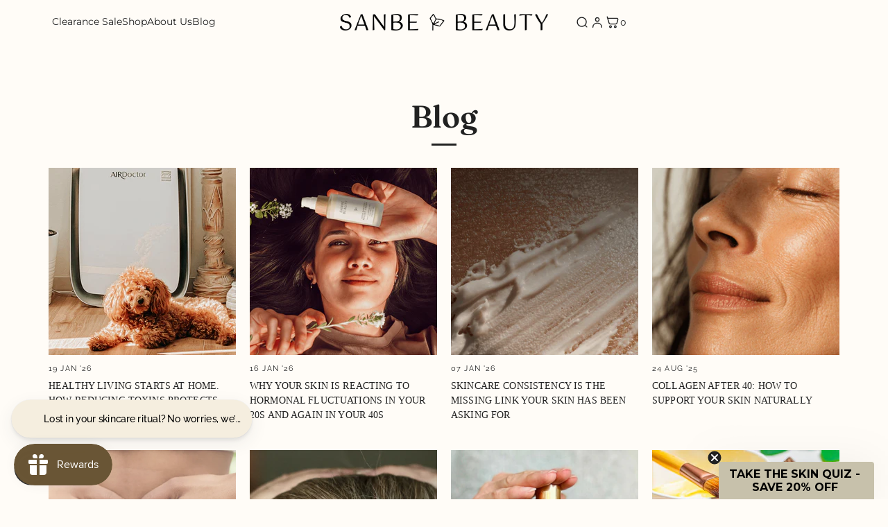

--- FILE ---
content_type: text/html; charset=utf-8
request_url: https://www.sanbebeauty.com/en-ca/blogs/blog
body_size: 77246
content:
<!doctype html>
<html class="no-js" lang="en">
<head>
 
<!-- Showcase 10.0.0 -->

  <meta charset="utf-8" />
<meta name="viewport" content="width=device-width,initial-scale=1.0" />
<meta http-equiv="X-UA-Compatible" content="IE=edge">

<link rel="preconnect" href="https://cdn.shopify.com" crossorigin>
<link rel="preconnect" href="https://fonts.shopify.com" crossorigin>
<link rel="preconnect" href="https://monorail-edge.shopifysvc.com"><link rel="preload" as="font" href="//www.sanbebeauty.com/cdn/fonts/raleway/raleway_n4.2c76ddd103ff0f30b1230f13e160330ff8b2c68a.woff2" type="font/woff2" crossorigin><link rel="preload" as="font" href="//www.sanbebeauty.com/cdn/fonts/figtree/figtree_n4.3c0838aba1701047e60be6a99a1b0a40ce9b8419.woff2" type="font/woff2" crossorigin><link rel="preload" as="font" href="//www.sanbebeauty.com/cdn/fonts/fraunces/fraunces_n6.69791a9f00600e5a1e56a6f64efc9d10a28b9c92.woff2" type="font/woff2" crossorigin><link rel="preload" as="font" href="//www.sanbebeauty.com/cdn/fonts/jost/jost_n4.d47a1b6347ce4a4c9f437608011273009d91f2b7.woff2" type="font/woff2" crossorigin><link rel="preload" href="//www.sanbebeauty.com/cdn/shop/t/31/assets/vendor.min.js?v=29461139837223071051766211497" as="script">
<link rel="preload" href="//www.sanbebeauty.com/cdn/shop/t/31/assets/theme.js?v=158060435196279559551766211497" as="script"><link rel="canonical" href="https://www.sanbebeauty.com/en-ca/blogs/blog" /><link rel="icon" href="//www.sanbebeauty.com/cdn/shop/files/Sanbe_Beauty_Logos-43_85d5714e-ea17-4e96-81e5-c716432e41c1.png?crop=center&height=48&v=1649040863&width=48" type="image/png">
<style>
    @font-face {
  font-family: Raleway;
  font-weight: 400;
  font-style: normal;
  font-display: swap;
  src: url("//www.sanbebeauty.com/cdn/fonts/raleway/raleway_n4.2c76ddd103ff0f30b1230f13e160330ff8b2c68a.woff2") format("woff2"),
       url("//www.sanbebeauty.com/cdn/fonts/raleway/raleway_n4.c057757dddc39994ad5d9c9f58e7c2c2a72359a9.woff") format("woff");
}

    @font-face {
  font-family: Raleway;
  font-weight: 200;
  font-style: normal;
  font-display: swap;
  src: url("//www.sanbebeauty.com/cdn/fonts/raleway/raleway_n2.bfcb497fa2c55518d63fe3ceb1f62a774ba4142a.woff2") format("woff2"),
       url("//www.sanbebeauty.com/cdn/fonts/raleway/raleway_n2.057b156029fe7a18f88ee40ba9efbcf320b7afa9.woff") format("woff");
}

    @font-face {
  font-family: Raleway;
  font-weight: 500;
  font-style: normal;
  font-display: swap;
  src: url("//www.sanbebeauty.com/cdn/fonts/raleway/raleway_n5.0f898fcb9d16ae9a622ce7e706bb26c4a01b5028.woff2") format("woff2"),
       url("//www.sanbebeauty.com/cdn/fonts/raleway/raleway_n5.c754eb57a4de1b66b11f20a04a7e3f1462e000f4.woff") format("woff");
}

    @font-face {
  font-family: Raleway;
  font-weight: 600;
  font-style: normal;
  font-display: swap;
  src: url("//www.sanbebeauty.com/cdn/fonts/raleway/raleway_n6.87db7132fdf2b1a000ff834d3753ad5731e10d88.woff2") format("woff2"),
       url("//www.sanbebeauty.com/cdn/fonts/raleway/raleway_n6.ad26493e9aeb22e08a6282f7bed6ea8ab7c3927f.woff") format("woff");
}

    @font-face {
  font-family: Raleway;
  font-weight: 700;
  font-style: normal;
  font-display: swap;
  src: url("//www.sanbebeauty.com/cdn/fonts/raleway/raleway_n7.740cf9e1e4566800071db82eeca3cca45f43ba63.woff2") format("woff2"),
       url("//www.sanbebeauty.com/cdn/fonts/raleway/raleway_n7.84943791ecde186400af8db54cf3b5b5e5049a8f.woff") format("woff");
}

    @font-face {
  font-family: Raleway;
  font-weight: 400;
  font-style: italic;
  font-display: swap;
  src: url("//www.sanbebeauty.com/cdn/fonts/raleway/raleway_i4.aaa73a72f55a5e60da3e9a082717e1ed8f22f0a2.woff2") format("woff2"),
       url("//www.sanbebeauty.com/cdn/fonts/raleway/raleway_i4.650670cc243082f8988ecc5576b6d613cfd5a8ee.woff") format("woff");
}

    @font-face {
  font-family: Raleway;
  font-weight: 700;
  font-style: italic;
  font-display: swap;
  src: url("//www.sanbebeauty.com/cdn/fonts/raleway/raleway_i7.6d68e3c55f3382a6b4f1173686f538d89ce56dbc.woff2") format("woff2"),
       url("//www.sanbebeauty.com/cdn/fonts/raleway/raleway_i7.ed82a5a5951418ec5b6b0a5010cb65216574b2bd.woff") format("woff");
}

    @font-face {
  font-family: Fraunces;
  font-weight: 600;
  font-style: normal;
  font-display: swap;
  src: url("//www.sanbebeauty.com/cdn/fonts/fraunces/fraunces_n6.69791a9f00600e5a1e56a6f64efc9d10a28b9c92.woff2") format("woff2"),
       url("//www.sanbebeauty.com/cdn/fonts/fraunces/fraunces_n6.e87d336d46d99db17df56f1dc77d222effffa1f3.woff") format("woff");
}

    @font-face {
  font-family: Figtree;
  font-weight: 400;
  font-style: normal;
  font-display: swap;
  src: url("//www.sanbebeauty.com/cdn/fonts/figtree/figtree_n4.3c0838aba1701047e60be6a99a1b0a40ce9b8419.woff2") format("woff2"),
       url("//www.sanbebeauty.com/cdn/fonts/figtree/figtree_n4.c0575d1db21fc3821f17fd6617d3dee552312137.woff") format("woff");
}

    @font-face {
  font-family: Jost;
  font-weight: 400;
  font-style: normal;
  font-display: swap;
  src: url("//www.sanbebeauty.com/cdn/fonts/jost/jost_n4.d47a1b6347ce4a4c9f437608011273009d91f2b7.woff2") format("woff2"),
       url("//www.sanbebeauty.com/cdn/fonts/jost/jost_n4.791c46290e672b3f85c3d1c651ef2efa3819eadd.woff") format("woff");
}

  </style>

  <title>
    Blog &ndash; Sanbe Beauty, LLC
  </title>

  <meta property="og:site_name" content="Sanbe Beauty, LLC">
<meta property="og:url" content="https://www.sanbebeauty.com/en-ca/blogs/blog">
<meta property="og:title" content="Blog">
<meta property="og:type" content="website">
<meta property="og:description" content="Sanbe Beauty is your only one-stop-shop if you are looking for eco-friendly, vegan and organically formulated products that you won’t be able to find anywhere else."><meta property="og:image" content="http://www.sanbebeauty.com/cdn/shop/files/Bestseller_box_8d09cb60-6586-4a65-8fcd-101c5a1be10b_1200x1200.jpg?v=1762387041">
  <meta property="og:image:secure_url" content="https://www.sanbebeauty.com/cdn/shop/files/Bestseller_box_8d09cb60-6586-4a65-8fcd-101c5a1be10b_1200x1200.jpg?v=1762387041">
  <meta property="og:image:width" content="1512">
  <meta property="og:image:height" content="1512"><meta name="twitter:site" content="@sanbebeauty"><meta name="twitter:card" content="summary_large_image">
<meta name="twitter:title" content="Blog">
<meta name="twitter:description" content="Sanbe Beauty is your only one-stop-shop if you are looking for eco-friendly, vegan and organically formulated products that you won’t be able to find anywhere else.">


  <style data-shopify>
    :root {
      --viewport-height: 100vh;
      --viewport-height-first-section: 100vh;
      --nav-height: 0;
    }
  </style>

  <link href="//www.sanbebeauty.com/cdn/shop/t/31/assets/styles.css?v=114530185073841274881767065180" rel="stylesheet" type="text/css" media="all" />
<script>window.performance && window.performance.mark && window.performance.mark('shopify.content_for_header.start');</script><meta name="google-site-verification" content="2dAkul9sEYQcAe4HIlOXpyB3_T0ZipHDk4kuGNtgN4Q">
<meta id="shopify-digital-wallet" name="shopify-digital-wallet" content="/54507503809/digital_wallets/dialog">
<meta name="shopify-checkout-api-token" content="8b8093da4bf576725d94fd3c83fc6d16">
<meta id="in-context-paypal-metadata" data-shop-id="54507503809" data-venmo-supported="false" data-environment="production" data-locale="en_US" data-paypal-v4="true" data-currency="CAD">
<link rel="alternate" type="application/atom+xml" title="Feed" href="/en-ca/blogs/blog.atom" />
<link rel="next" href="/en-ca/blogs/blog?page=2">
<link rel="alternate" hreflang="x-default" href="https://www.sanbebeauty.com/blogs/blog">
<link rel="alternate" hreflang="en" href="https://www.sanbebeauty.com/blogs/blog">
<link rel="alternate" hreflang="ja" href="https://www.sanbebeauty.com/ja/blogs/blog">
<link rel="alternate" hreflang="en-CA" href="https://www.sanbebeauty.com/en-ca/blogs/blog">
<link rel="alternate" hreflang="ja-CA" href="https://www.sanbebeauty.com/ja-ca/blogs/blog">
<script async="async" src="/checkouts/internal/preloads.js?locale=en-CA"></script>
<link rel="preconnect" href="https://shop.app" crossorigin="anonymous">
<script async="async" src="https://shop.app/checkouts/internal/preloads.js?locale=en-CA&shop_id=54507503809" crossorigin="anonymous"></script>
<script id="apple-pay-shop-capabilities" type="application/json">{"shopId":54507503809,"countryCode":"US","currencyCode":"CAD","merchantCapabilities":["supports3DS"],"merchantId":"gid:\/\/shopify\/Shop\/54507503809","merchantName":"Sanbe Beauty, LLC","requiredBillingContactFields":["postalAddress","email"],"requiredShippingContactFields":["postalAddress","email"],"shippingType":"shipping","supportedNetworks":["visa","masterCard","amex","discover","elo","jcb"],"total":{"type":"pending","label":"Sanbe Beauty, LLC","amount":"1.00"},"shopifyPaymentsEnabled":true,"supportsSubscriptions":true}</script>
<script id="shopify-features" type="application/json">{"accessToken":"8b8093da4bf576725d94fd3c83fc6d16","betas":["rich-media-storefront-analytics"],"domain":"www.sanbebeauty.com","predictiveSearch":true,"shopId":54507503809,"locale":"en"}</script>
<script>var Shopify = Shopify || {};
Shopify.shop = "sanbe-beauty.myshopify.com";
Shopify.locale = "en";
Shopify.currency = {"active":"CAD","rate":"1.3804812"};
Shopify.country = "CA";
Shopify.theme = {"name":"UPDATED 10.0.0 of Bungalow Creat...","id":175395930305,"schema_name":"Showcase","schema_version":"10.0.0","theme_store_id":677,"role":"main"};
Shopify.theme.handle = "null";
Shopify.theme.style = {"id":null,"handle":null};
Shopify.cdnHost = "www.sanbebeauty.com/cdn";
Shopify.routes = Shopify.routes || {};
Shopify.routes.root = "/en-ca/";</script>
<script type="module">!function(o){(o.Shopify=o.Shopify||{}).modules=!0}(window);</script>
<script>!function(o){function n(){var o=[];function n(){o.push(Array.prototype.slice.apply(arguments))}return n.q=o,n}var t=o.Shopify=o.Shopify||{};t.loadFeatures=n(),t.autoloadFeatures=n()}(window);</script>
<script>
  window.ShopifyPay = window.ShopifyPay || {};
  window.ShopifyPay.apiHost = "shop.app\/pay";
  window.ShopifyPay.redirectState = null;
</script>
<script id="shop-js-analytics" type="application/json">{"pageType":"blog"}</script>
<script defer="defer" async type="module" src="//www.sanbebeauty.com/cdn/shopifycloud/shop-js/modules/v2/client.init-shop-cart-sync_WVOgQShq.en.esm.js"></script>
<script defer="defer" async type="module" src="//www.sanbebeauty.com/cdn/shopifycloud/shop-js/modules/v2/chunk.common_C_13GLB1.esm.js"></script>
<script defer="defer" async type="module" src="//www.sanbebeauty.com/cdn/shopifycloud/shop-js/modules/v2/chunk.modal_CLfMGd0m.esm.js"></script>
<script type="module">
  await import("//www.sanbebeauty.com/cdn/shopifycloud/shop-js/modules/v2/client.init-shop-cart-sync_WVOgQShq.en.esm.js");
await import("//www.sanbebeauty.com/cdn/shopifycloud/shop-js/modules/v2/chunk.common_C_13GLB1.esm.js");
await import("//www.sanbebeauty.com/cdn/shopifycloud/shop-js/modules/v2/chunk.modal_CLfMGd0m.esm.js");

  window.Shopify.SignInWithShop?.initShopCartSync?.({"fedCMEnabled":true,"windoidEnabled":true});

</script>
<script>
  window.Shopify = window.Shopify || {};
  if (!window.Shopify.featureAssets) window.Shopify.featureAssets = {};
  window.Shopify.featureAssets['shop-js'] = {"shop-cart-sync":["modules/v2/client.shop-cart-sync_DuR37GeY.en.esm.js","modules/v2/chunk.common_C_13GLB1.esm.js","modules/v2/chunk.modal_CLfMGd0m.esm.js"],"init-fed-cm":["modules/v2/client.init-fed-cm_BucUoe6W.en.esm.js","modules/v2/chunk.common_C_13GLB1.esm.js","modules/v2/chunk.modal_CLfMGd0m.esm.js"],"shop-toast-manager":["modules/v2/client.shop-toast-manager_B0JfrpKj.en.esm.js","modules/v2/chunk.common_C_13GLB1.esm.js","modules/v2/chunk.modal_CLfMGd0m.esm.js"],"init-shop-cart-sync":["modules/v2/client.init-shop-cart-sync_WVOgQShq.en.esm.js","modules/v2/chunk.common_C_13GLB1.esm.js","modules/v2/chunk.modal_CLfMGd0m.esm.js"],"shop-button":["modules/v2/client.shop-button_B_U3bv27.en.esm.js","modules/v2/chunk.common_C_13GLB1.esm.js","modules/v2/chunk.modal_CLfMGd0m.esm.js"],"init-windoid":["modules/v2/client.init-windoid_DuP9q_di.en.esm.js","modules/v2/chunk.common_C_13GLB1.esm.js","modules/v2/chunk.modal_CLfMGd0m.esm.js"],"shop-cash-offers":["modules/v2/client.shop-cash-offers_BmULhtno.en.esm.js","modules/v2/chunk.common_C_13GLB1.esm.js","modules/v2/chunk.modal_CLfMGd0m.esm.js"],"pay-button":["modules/v2/client.pay-button_CrPSEbOK.en.esm.js","modules/v2/chunk.common_C_13GLB1.esm.js","modules/v2/chunk.modal_CLfMGd0m.esm.js"],"init-customer-accounts":["modules/v2/client.init-customer-accounts_jNk9cPYQ.en.esm.js","modules/v2/client.shop-login-button_DJ5ldayH.en.esm.js","modules/v2/chunk.common_C_13GLB1.esm.js","modules/v2/chunk.modal_CLfMGd0m.esm.js"],"avatar":["modules/v2/client.avatar_BTnouDA3.en.esm.js"],"checkout-modal":["modules/v2/client.checkout-modal_pBPyh9w8.en.esm.js","modules/v2/chunk.common_C_13GLB1.esm.js","modules/v2/chunk.modal_CLfMGd0m.esm.js"],"init-shop-for-new-customer-accounts":["modules/v2/client.init-shop-for-new-customer-accounts_BUoCy7a5.en.esm.js","modules/v2/client.shop-login-button_DJ5ldayH.en.esm.js","modules/v2/chunk.common_C_13GLB1.esm.js","modules/v2/chunk.modal_CLfMGd0m.esm.js"],"init-customer-accounts-sign-up":["modules/v2/client.init-customer-accounts-sign-up_CnczCz9H.en.esm.js","modules/v2/client.shop-login-button_DJ5ldayH.en.esm.js","modules/v2/chunk.common_C_13GLB1.esm.js","modules/v2/chunk.modal_CLfMGd0m.esm.js"],"init-shop-email-lookup-coordinator":["modules/v2/client.init-shop-email-lookup-coordinator_CzjY5t9o.en.esm.js","modules/v2/chunk.common_C_13GLB1.esm.js","modules/v2/chunk.modal_CLfMGd0m.esm.js"],"shop-follow-button":["modules/v2/client.shop-follow-button_CsYC63q7.en.esm.js","modules/v2/chunk.common_C_13GLB1.esm.js","modules/v2/chunk.modal_CLfMGd0m.esm.js"],"shop-login-button":["modules/v2/client.shop-login-button_DJ5ldayH.en.esm.js","modules/v2/chunk.common_C_13GLB1.esm.js","modules/v2/chunk.modal_CLfMGd0m.esm.js"],"shop-login":["modules/v2/client.shop-login_B9ccPdmx.en.esm.js","modules/v2/chunk.common_C_13GLB1.esm.js","modules/v2/chunk.modal_CLfMGd0m.esm.js"],"lead-capture":["modules/v2/client.lead-capture_D0K_KgYb.en.esm.js","modules/v2/chunk.common_C_13GLB1.esm.js","modules/v2/chunk.modal_CLfMGd0m.esm.js"],"payment-terms":["modules/v2/client.payment-terms_BWmiNN46.en.esm.js","modules/v2/chunk.common_C_13GLB1.esm.js","modules/v2/chunk.modal_CLfMGd0m.esm.js"]};
</script>
<script>(function() {
  var isLoaded = false;
  function asyncLoad() {
    if (isLoaded) return;
    isLoaded = true;
    var urls = ["https:\/\/admin.revenuehunt.com\/embed.js?shop=sanbe-beauty.myshopify.com"];
    for (var i = 0; i < urls.length; i++) {
      var s = document.createElement('script');
      s.type = 'text/javascript';
      s.async = true;
      s.src = urls[i];
      var x = document.getElementsByTagName('script')[0];
      x.parentNode.insertBefore(s, x);
    }
  };
  if(window.attachEvent) {
    window.attachEvent('onload', asyncLoad);
  } else {
    window.addEventListener('load', asyncLoad, false);
  }
})();</script>
<script id="__st">var __st={"a":54507503809,"offset":32400,"reqid":"837035eb-2da4-4dd0-ae31-3ddf489e315f-1769535355","pageurl":"www.sanbebeauty.com\/en-ca\/blogs\/blog","s":"blogs-79632793793","u":"5b84809bb00c","p":"blog","rtyp":"blog","rid":79632793793};</script>
<script>window.ShopifyPaypalV4VisibilityTracking = true;</script>
<script id="captcha-bootstrap">!function(){'use strict';const t='contact',e='account',n='new_comment',o=[[t,t],['blogs',n],['comments',n],[t,'customer']],c=[[e,'customer_login'],[e,'guest_login'],[e,'recover_customer_password'],[e,'create_customer']],r=t=>t.map((([t,e])=>`form[action*='/${t}']:not([data-nocaptcha='true']) input[name='form_type'][value='${e}']`)).join(','),a=t=>()=>t?[...document.querySelectorAll(t)].map((t=>t.form)):[];function s(){const t=[...o],e=r(t);return a(e)}const i='password',u='form_key',d=['recaptcha-v3-token','g-recaptcha-response','h-captcha-response',i],f=()=>{try{return window.sessionStorage}catch{return}},m='__shopify_v',_=t=>t.elements[u];function p(t,e,n=!1){try{const o=window.sessionStorage,c=JSON.parse(o.getItem(e)),{data:r}=function(t){const{data:e,action:n}=t;return t[m]||n?{data:e,action:n}:{data:t,action:n}}(c);for(const[e,n]of Object.entries(r))t.elements[e]&&(t.elements[e].value=n);n&&o.removeItem(e)}catch(o){console.error('form repopulation failed',{error:o})}}const l='form_type',E='cptcha';function T(t){t.dataset[E]=!0}const w=window,h=w.document,L='Shopify',v='ce_forms',y='captcha';let A=!1;((t,e)=>{const n=(g='f06e6c50-85a8-45c8-87d0-21a2b65856fe',I='https://cdn.shopify.com/shopifycloud/storefront-forms-hcaptcha/ce_storefront_forms_captcha_hcaptcha.v1.5.2.iife.js',D={infoText:'Protected by hCaptcha',privacyText:'Privacy',termsText:'Terms'},(t,e,n)=>{const o=w[L][v],c=o.bindForm;if(c)return c(t,g,e,D).then(n);var r;o.q.push([[t,g,e,D],n]),r=I,A||(h.body.append(Object.assign(h.createElement('script'),{id:'captcha-provider',async:!0,src:r})),A=!0)});var g,I,D;w[L]=w[L]||{},w[L][v]=w[L][v]||{},w[L][v].q=[],w[L][y]=w[L][y]||{},w[L][y].protect=function(t,e){n(t,void 0,e),T(t)},Object.freeze(w[L][y]),function(t,e,n,w,h,L){const[v,y,A,g]=function(t,e,n){const i=e?o:[],u=t?c:[],d=[...i,...u],f=r(d),m=r(i),_=r(d.filter((([t,e])=>n.includes(e))));return[a(f),a(m),a(_),s()]}(w,h,L),I=t=>{const e=t.target;return e instanceof HTMLFormElement?e:e&&e.form},D=t=>v().includes(t);t.addEventListener('submit',(t=>{const e=I(t);if(!e)return;const n=D(e)&&!e.dataset.hcaptchaBound&&!e.dataset.recaptchaBound,o=_(e),c=g().includes(e)&&(!o||!o.value);(n||c)&&t.preventDefault(),c&&!n&&(function(t){try{if(!f())return;!function(t){const e=f();if(!e)return;const n=_(t);if(!n)return;const o=n.value;o&&e.removeItem(o)}(t);const e=Array.from(Array(32),(()=>Math.random().toString(36)[2])).join('');!function(t,e){_(t)||t.append(Object.assign(document.createElement('input'),{type:'hidden',name:u})),t.elements[u].value=e}(t,e),function(t,e){const n=f();if(!n)return;const o=[...t.querySelectorAll(`input[type='${i}']`)].map((({name:t})=>t)),c=[...d,...o],r={};for(const[a,s]of new FormData(t).entries())c.includes(a)||(r[a]=s);n.setItem(e,JSON.stringify({[m]:1,action:t.action,data:r}))}(t,e)}catch(e){console.error('failed to persist form',e)}}(e),e.submit())}));const S=(t,e)=>{t&&!t.dataset[E]&&(n(t,e.some((e=>e===t))),T(t))};for(const o of['focusin','change'])t.addEventListener(o,(t=>{const e=I(t);D(e)&&S(e,y())}));const B=e.get('form_key'),M=e.get(l),P=B&&M;t.addEventListener('DOMContentLoaded',(()=>{const t=y();if(P)for(const e of t)e.elements[l].value===M&&p(e,B);[...new Set([...A(),...v().filter((t=>'true'===t.dataset.shopifyCaptcha))])].forEach((e=>S(e,t)))}))}(h,new URLSearchParams(w.location.search),n,t,e,['guest_login'])})(!0,!0)}();</script>
<script integrity="sha256-4kQ18oKyAcykRKYeNunJcIwy7WH5gtpwJnB7kiuLZ1E=" data-source-attribution="shopify.loadfeatures" defer="defer" src="//www.sanbebeauty.com/cdn/shopifycloud/storefront/assets/storefront/load_feature-a0a9edcb.js" crossorigin="anonymous"></script>
<script crossorigin="anonymous" defer="defer" src="//www.sanbebeauty.com/cdn/shopifycloud/storefront/assets/shopify_pay/storefront-65b4c6d7.js?v=20250812"></script>
<script data-source-attribution="shopify.dynamic_checkout.dynamic.init">var Shopify=Shopify||{};Shopify.PaymentButton=Shopify.PaymentButton||{isStorefrontPortableWallets:!0,init:function(){window.Shopify.PaymentButton.init=function(){};var t=document.createElement("script");t.src="https://www.sanbebeauty.com/cdn/shopifycloud/portable-wallets/latest/portable-wallets.en.js",t.type="module",document.head.appendChild(t)}};
</script>
<script data-source-attribution="shopify.dynamic_checkout.buyer_consent">
  function portableWalletsHideBuyerConsent(e){var t=document.getElementById("shopify-buyer-consent"),n=document.getElementById("shopify-subscription-policy-button");t&&n&&(t.classList.add("hidden"),t.setAttribute("aria-hidden","true"),n.removeEventListener("click",e))}function portableWalletsShowBuyerConsent(e){var t=document.getElementById("shopify-buyer-consent"),n=document.getElementById("shopify-subscription-policy-button");t&&n&&(t.classList.remove("hidden"),t.removeAttribute("aria-hidden"),n.addEventListener("click",e))}window.Shopify?.PaymentButton&&(window.Shopify.PaymentButton.hideBuyerConsent=portableWalletsHideBuyerConsent,window.Shopify.PaymentButton.showBuyerConsent=portableWalletsShowBuyerConsent);
</script>
<script data-source-attribution="shopify.dynamic_checkout.cart.bootstrap">document.addEventListener("DOMContentLoaded",(function(){function t(){return document.querySelector("shopify-accelerated-checkout-cart, shopify-accelerated-checkout")}if(t())Shopify.PaymentButton.init();else{new MutationObserver((function(e,n){t()&&(Shopify.PaymentButton.init(),n.disconnect())})).observe(document.body,{childList:!0,subtree:!0})}}));
</script>
<script id='scb4127' type='text/javascript' async='' src='https://www.sanbebeauty.com/cdn/shopifycloud/privacy-banner/storefront-banner.js'></script><link id="shopify-accelerated-checkout-styles" rel="stylesheet" media="screen" href="https://www.sanbebeauty.com/cdn/shopifycloud/portable-wallets/latest/accelerated-checkout-backwards-compat.css" crossorigin="anonymous">
<style id="shopify-accelerated-checkout-cart">
        #shopify-buyer-consent {
  margin-top: 1em;
  display: inline-block;
  width: 100%;
}

#shopify-buyer-consent.hidden {
  display: none;
}

#shopify-subscription-policy-button {
  background: none;
  border: none;
  padding: 0;
  text-decoration: underline;
  font-size: inherit;
  cursor: pointer;
}

#shopify-subscription-policy-button::before {
  box-shadow: none;
}

      </style>

<script>window.performance && window.performance.mark && window.performance.mark('shopify.content_for_header.end');</script>
<script>
    document.documentElement.className = document.documentElement.className.replace('no-js', 'js');
    window.theme = window.theme || {};
    
      theme.money_format_with_code_preference = "${{amount}}";
    
    theme.money_format = "${{amount}}";
    theme.money_container = '.theme-money';
    theme.strings = {
      previous: "Previous",
      next: "Next",
      close: "Close",
      addressError: "Error looking up that address",
      addressNoResults: "No results for that address",
      addressQueryLimit: "You have exceeded the Google API usage limit. Consider upgrading to a \u003ca href=\"https:\/\/developers.google.com\/maps\/premium\/usage-limits\"\u003ePremium Plan\u003c\/a\u003e.",
      authError: "There was a problem authenticating your Google Maps API Key.",
      back: "Back",
      cartConfirmation: "You must agree to the terms and conditions before continuing.",
      loadMore: "Load more",
      infiniteScrollNoMore: "No more results",
      noStock: "Out of stock",
      noVariant: "Unavailable",
      colorBoxPrevious: "Previous",
      colorBoxNext: "Next",
      colorBoxClose: "Close",
      navigateHome: "Home",
      productAddingToCart: "Adding",
      productAddedToCart: "Added to cart",
      popupWasAdded: "was added to your cart",
      popupCheckout: "Checkout",
      popupContinueShopping: "Continue shopping",
      loading: "Loading...",
      viewCart: "View cart",
      page: "Page {{ page }}",
      imageSlider: "Image slider",
      clearAll: "Clear all"
    };
    theme.routes = {
      root_url: '/en-ca',
      cart_url: '/en-ca/cart',
      cart_add_url: '/en-ca/cart/add',
      cart_change_url: '/en-ca/cart/change',
      cart_update_url: '/en-ca/cart/update.js',
      checkout: '/checkout'
    };
    theme.settings = {
      animationEnabledDesktop: true,
      animationEnabledMobile: true
    };

    theme.checkViewportFillers = function(){
      var toggleState = false;
      var elPageContent = document.getElementById('page-content');
      if(elPageContent) {
        var elOverlapSection = elPageContent.querySelector('.header-overlap-section');
        if (elOverlapSection) {
          var padding = parseInt(getComputedStyle(elPageContent).getPropertyValue('padding-top'));
          toggleState = ((Math.round(elOverlapSection.offsetTop) - padding) === 0);
        }
      }
      if(toggleState) {
        document.getElementsByTagName('body')[0].classList.add('header-section-overlap');
      } else {
        document.getElementsByTagName('body')[0].classList.remove('header-section-overlap');
      }
    };

    theme.assessAltLogo = function(){
      var elsOverlappers = document.querySelectorAll('.needs-alt-logo');
      var useAltLogo = false;
      if(elsOverlappers.length) {
        var elSiteControl = document.querySelector('#site-control');
        var elSiteControlInner = document.querySelector('#site-control .site-control__inner');
        var headerMid = elSiteControlInner.offsetTop + elSiteControl.offsetTop + elSiteControlInner.offsetHeight / 2;
        Array.prototype.forEach.call(elsOverlappers, function(el, i){
          var thisTop = el.getBoundingClientRect().top;
          var thisBottom = thisTop + el.offsetHeight;
          if(headerMid > thisTop && headerMid < thisBottom) {
            useAltLogo = true;
            return false;
          }
        });
      }
      if(useAltLogo) {
        document.getElementsByTagName('body')[0].classList.add('use-alt-logo');
      } else {
        document.getElementsByTagName('body')[0].classList.remove('use-alt-logo');
      }
    };
  </script>
<!-- BEGIN app block: shopify://apps/judge-me-reviews/blocks/judgeme_core/61ccd3b1-a9f2-4160-9fe9-4fec8413e5d8 --><!-- Start of Judge.me Core -->






<link rel="dns-prefetch" href="https://cdnwidget.judge.me">
<link rel="dns-prefetch" href="https://cdn.judge.me">
<link rel="dns-prefetch" href="https://cdn1.judge.me">
<link rel="dns-prefetch" href="https://api.judge.me">

<script data-cfasync='false' class='jdgm-settings-script'>window.jdgmSettings={"pagination":5,"disable_web_reviews":false,"badge_no_review_text":"No reviews","badge_n_reviews_text":"{{ n }} review/reviews","badge_star_color":"#C7C1AB","hide_badge_preview_if_no_reviews":true,"badge_hide_text":false,"enforce_center_preview_badge":false,"widget_title":"Customer Reviews","widget_open_form_text":"Write a review","widget_close_form_text":"Cancel review","widget_refresh_page_text":"Refresh page","widget_summary_text":"Based on {{ number_of_reviews }} review/reviews","widget_no_review_text":"Be the first to write a review","widget_name_field_text":"Display name","widget_verified_name_field_text":"Verified Name (public)","widget_name_placeholder_text":"Display name","widget_required_field_error_text":"This field is required.","widget_email_field_text":"Email address","widget_verified_email_field_text":"Verified Email (private, can not be edited)","widget_email_placeholder_text":"Your email address","widget_email_field_error_text":"Please enter a valid email address.","widget_rating_field_text":"Rating","widget_review_title_field_text":"Review Title","widget_review_title_placeholder_text":"Give your review a title","widget_review_body_field_text":"Review content","widget_review_body_placeholder_text":"Start writing here...","widget_pictures_field_text":"Picture/Video (optional)","widget_submit_review_text":"Submit Review","widget_submit_verified_review_text":"Submit Verified Review","widget_submit_success_msg_with_auto_publish":"Thank you! Please refresh the page in a few moments to see your review. You can remove or edit your review by logging into \u003ca href='https://judge.me/login' target='_blank' rel='nofollow noopener'\u003eJudge.me\u003c/a\u003e","widget_submit_success_msg_no_auto_publish":"Thank you! Your review will be published as soon as it is approved by the shop admin. You can remove or edit your review by logging into \u003ca href='https://judge.me/login' target='_blank' rel='nofollow noopener'\u003eJudge.me\u003c/a\u003e","widget_show_default_reviews_out_of_total_text":"Showing {{ n_reviews_shown }} out of {{ n_reviews }} reviews.","widget_show_all_link_text":"Show all","widget_show_less_link_text":"Show less","widget_author_said_text":"{{ reviewer_name }} said:","widget_days_text":"{{ n }} days ago","widget_weeks_text":"{{ n }} week/weeks ago","widget_months_text":"{{ n }} month/months ago","widget_years_text":"{{ n }} year/years ago","widget_yesterday_text":"Yesterday","widget_today_text":"Today","widget_replied_text":"\u003e\u003e {{ shop_name }} replied:","widget_read_more_text":"Read more","widget_reviewer_name_as_initial":"","widget_rating_filter_color":"","widget_rating_filter_see_all_text":"See all reviews","widget_sorting_most_recent_text":"Most Recent","widget_sorting_highest_rating_text":"Highest Rating","widget_sorting_lowest_rating_text":"Lowest Rating","widget_sorting_with_pictures_text":"Only Pictures","widget_sorting_most_helpful_text":"Most Helpful","widget_open_question_form_text":"Ask a question","widget_reviews_subtab_text":"Reviews","widget_questions_subtab_text":"Questions","widget_question_label_text":"Question","widget_answer_label_text":"Answer","widget_question_placeholder_text":"Write your question here","widget_submit_question_text":"Submit Question","widget_question_submit_success_text":"Thank you for your question! We will notify you once it gets answered.","widget_star_color":"#b79987","verified_badge_text":"Verified","verified_badge_bg_color":"","verified_badge_text_color":"","verified_badge_placement":"left-of-reviewer-name","widget_review_max_height":"","widget_hide_border":false,"widget_social_share":false,"widget_thumb":true,"widget_review_location_show":false,"widget_location_format":"","all_reviews_include_out_of_store_products":true,"all_reviews_out_of_store_text":"(out of store)","all_reviews_pagination":100,"all_reviews_product_name_prefix_text":"about","enable_review_pictures":true,"enable_question_anwser":false,"widget_theme":"","review_date_format":"mm/dd/yyyy","default_sort_method":"most-recent","widget_product_reviews_subtab_text":"Product Reviews","widget_shop_reviews_subtab_text":"Shop Reviews","widget_other_products_reviews_text":"Reviews for other products","widget_store_reviews_subtab_text":"Store reviews","widget_no_store_reviews_text":"This store hasn't received any reviews yet","widget_web_restriction_product_reviews_text":"This product hasn't received any reviews yet","widget_no_items_text":"No items found","widget_show_more_text":"Show more","widget_write_a_store_review_text":"Write a Store Review","widget_other_languages_heading":"Reviews in Other Languages","widget_translate_review_text":"Translate review to {{ language }}","widget_translating_review_text":"Translating...","widget_show_original_translation_text":"Show original ({{ language }})","widget_translate_review_failed_text":"Review couldn't be translated.","widget_translate_review_retry_text":"Retry","widget_translate_review_try_again_later_text":"Try again later","show_product_url_for_grouped_product":false,"widget_sorting_pictures_first_text":"Pictures First","show_pictures_on_all_rev_page_mobile":false,"show_pictures_on_all_rev_page_desktop":false,"floating_tab_hide_mobile_install_preference":false,"floating_tab_button_name":"★ Reviews","floating_tab_title":"Let customers speak for us","floating_tab_button_color":"","floating_tab_button_background_color":"","floating_tab_url":"","floating_tab_url_enabled":false,"floating_tab_tab_style":"text","all_reviews_text_badge_text":"Customers rate us {{ shop.metafields.judgeme.all_reviews_rating | round: 1 }}/5 based on {{ shop.metafields.judgeme.all_reviews_count }} reviews.","all_reviews_text_badge_text_branded_style":"{{ shop.metafields.judgeme.all_reviews_rating | round: 1 }} out of 5 stars based on {{ shop.metafields.judgeme.all_reviews_count }} reviews","is_all_reviews_text_badge_a_link":false,"show_stars_for_all_reviews_text_badge":false,"all_reviews_text_badge_url":"","all_reviews_text_style":"text","all_reviews_text_color_style":"judgeme_brand_color","all_reviews_text_color":"#108474","all_reviews_text_show_jm_brand":true,"featured_carousel_show_header":true,"featured_carousel_title":"Let customers speak for us","testimonials_carousel_title":"Customers are saying","videos_carousel_title":"Real customer stories","cards_carousel_title":"Customers are saying","featured_carousel_count_text":"from {{ n }} reviews","featured_carousel_add_link_to_all_reviews_page":false,"featured_carousel_url":"","featured_carousel_show_images":true,"featured_carousel_autoslide_interval":5,"featured_carousel_arrows_on_the_sides":false,"featured_carousel_height":250,"featured_carousel_width":100,"featured_carousel_image_size":0,"featured_carousel_image_height":250,"featured_carousel_arrow_color":"#eeeeee","verified_count_badge_style":"vintage","verified_count_badge_orientation":"horizontal","verified_count_badge_color_style":"judgeme_brand_color","verified_count_badge_color":"#108474","is_verified_count_badge_a_link":false,"verified_count_badge_url":"","verified_count_badge_show_jm_brand":true,"widget_rating_preset_default":5,"widget_first_sub_tab":"product-reviews","widget_show_histogram":true,"widget_histogram_use_custom_color":false,"widget_pagination_use_custom_color":false,"widget_star_use_custom_color":false,"widget_verified_badge_use_custom_color":false,"widget_write_review_use_custom_color":false,"picture_reminder_submit_button":"Upload Pictures","enable_review_videos":false,"mute_video_by_default":false,"widget_sorting_videos_first_text":"Videos First","widget_review_pending_text":"Pending","featured_carousel_items_for_large_screen":5,"social_share_options_order":"Facebook,Twitter","remove_microdata_snippet":true,"disable_json_ld":false,"enable_json_ld_products":false,"preview_badge_show_question_text":false,"preview_badge_no_question_text":"No questions","preview_badge_n_question_text":"{{ number_of_questions }} question/questions","qa_badge_show_icon":false,"qa_badge_position":"same-row","remove_judgeme_branding":false,"widget_add_search_bar":true,"widget_search_bar_placeholder":"Search","widget_sorting_verified_only_text":"Verified only","featured_carousel_theme":"card","featured_carousel_show_rating":true,"featured_carousel_show_title":true,"featured_carousel_show_body":true,"featured_carousel_show_date":false,"featured_carousel_show_reviewer":true,"featured_carousel_show_product":false,"featured_carousel_header_background_color":"#108474","featured_carousel_header_text_color":"#ffffff","featured_carousel_name_product_separator":"reviewed","featured_carousel_full_star_background":"#b79987","featured_carousel_empty_star_background":"#dadada","featured_carousel_vertical_theme_background":"#f9fafb","featured_carousel_verified_badge_enable":false,"featured_carousel_verified_badge_color":"#108474","featured_carousel_border_style":"round","featured_carousel_review_line_length_limit":3,"featured_carousel_more_reviews_button_text":"Read more reviews","featured_carousel_view_product_button_text":"View product","all_reviews_page_load_reviews_on":"scroll","all_reviews_page_load_more_text":"Load More Reviews","disable_fb_tab_reviews":false,"enable_ajax_cdn_cache":false,"widget_advanced_speed_features":5,"widget_public_name_text":"displayed publicly like","default_reviewer_name":"John Smith","default_reviewer_name_has_non_latin":true,"widget_reviewer_anonymous":"Anonymous","medals_widget_title":"Judge.me Review Medals","medals_widget_background_color":"#f9fafb","medals_widget_position":"footer_all_pages","medals_widget_border_color":"#f9fafb","medals_widget_verified_text_position":"left","medals_widget_use_monochromatic_version":false,"medals_widget_elements_color":"#108474","show_reviewer_avatar":true,"widget_invalid_yt_video_url_error_text":"Not a YouTube video URL","widget_max_length_field_error_text":"Please enter no more than {0} characters.","widget_show_country_flag":false,"widget_show_collected_via_shop_app":true,"widget_verified_by_shop_badge_style":"light","widget_verified_by_shop_text":"Verified by Shop","widget_show_photo_gallery":true,"widget_load_with_code_splitting":true,"widget_ugc_install_preference":false,"widget_ugc_title":"Made by us, Shared by you","widget_ugc_subtitle":"Tag us to see your picture featured in our page","widget_ugc_arrows_color":"#ffffff","widget_ugc_primary_button_text":"Buy Now","widget_ugc_primary_button_background_color":"#108474","widget_ugc_primary_button_text_color":"#ffffff","widget_ugc_primary_button_border_width":"0","widget_ugc_primary_button_border_style":"none","widget_ugc_primary_button_border_color":"#108474","widget_ugc_primary_button_border_radius":"25","widget_ugc_secondary_button_text":"Load More","widget_ugc_secondary_button_background_color":"#ffffff","widget_ugc_secondary_button_text_color":"#108474","widget_ugc_secondary_button_border_width":"2","widget_ugc_secondary_button_border_style":"solid","widget_ugc_secondary_button_border_color":"#108474","widget_ugc_secondary_button_border_radius":"25","widget_ugc_reviews_button_text":"View Reviews","widget_ugc_reviews_button_background_color":"#ffffff","widget_ugc_reviews_button_text_color":"#108474","widget_ugc_reviews_button_border_width":"2","widget_ugc_reviews_button_border_style":"solid","widget_ugc_reviews_button_border_color":"#108474","widget_ugc_reviews_button_border_radius":"25","widget_ugc_reviews_button_link_to":"judgeme-reviews-page","widget_ugc_show_post_date":true,"widget_ugc_max_width":"800","widget_rating_metafield_value_type":true,"widget_primary_color":"#C7C1AB","widget_enable_secondary_color":false,"widget_secondary_color":"#edf5f5","widget_summary_average_rating_text":"{{ average_rating }} out of 5","widget_media_grid_title":"Customer photos \u0026 videos","widget_media_grid_see_more_text":"See more","widget_round_style":false,"widget_show_product_medals":false,"widget_verified_by_judgeme_text":"Verified by Judge.me","widget_show_store_medals":true,"widget_verified_by_judgeme_text_in_store_medals":"Verified by Judge.me","widget_media_field_exceed_quantity_message":"Sorry, we can only accept {{ max_media }} for one review.","widget_media_field_exceed_limit_message":"{{ file_name }} is too large, please select a {{ media_type }} less than {{ size_limit }}MB.","widget_review_submitted_text":"Review Submitted!","widget_question_submitted_text":"Question Submitted!","widget_close_form_text_question":"Cancel","widget_write_your_answer_here_text":"Write your answer here","widget_enabled_branded_link":true,"widget_show_collected_by_judgeme":true,"widget_reviewer_name_color":"","widget_write_review_text_color":"","widget_write_review_bg_color":"","widget_collected_by_judgeme_text":"collected by Judge.me","widget_pagination_type":"standard","widget_load_more_text":"Load More","widget_load_more_color":"#108474","widget_full_review_text":"Full Review","widget_read_more_reviews_text":"Read More Reviews","widget_read_questions_text":"Read Questions","widget_questions_and_answers_text":"Questions \u0026 Answers","widget_verified_by_text":"Verified by","widget_verified_text":"Verified","widget_number_of_reviews_text":"{{ number_of_reviews }} reviews","widget_back_button_text":"Back","widget_next_button_text":"Next","widget_custom_forms_filter_button":"Filters","custom_forms_style":"horizontal","widget_show_review_information":false,"how_reviews_are_collected":"How reviews are collected?","widget_show_review_keywords":true,"widget_gdpr_statement":"How we use your data: We'll only contact you about the review you left, and only if necessary. By submitting your review, you agree to Judge.me's \u003ca href='https://judge.me/terms' target='_blank' rel='nofollow noopener'\u003eterms\u003c/a\u003e, \u003ca href='https://judge.me/privacy' target='_blank' rel='nofollow noopener'\u003eprivacy\u003c/a\u003e and \u003ca href='https://judge.me/content-policy' target='_blank' rel='nofollow noopener'\u003econtent\u003c/a\u003e policies.","widget_multilingual_sorting_enabled":false,"widget_translate_review_content_enabled":false,"widget_translate_review_content_method":"manual","popup_widget_review_selection":"automatically_with_pictures","popup_widget_round_border_style":true,"popup_widget_show_title":true,"popup_widget_show_body":true,"popup_widget_show_reviewer":false,"popup_widget_show_product":true,"popup_widget_show_pictures":true,"popup_widget_use_review_picture":true,"popup_widget_show_on_home_page":true,"popup_widget_show_on_product_page":true,"popup_widget_show_on_collection_page":true,"popup_widget_show_on_cart_page":true,"popup_widget_position":"bottom_left","popup_widget_first_review_delay":5,"popup_widget_duration":5,"popup_widget_interval":5,"popup_widget_review_count":5,"popup_widget_hide_on_mobile":true,"review_snippet_widget_round_border_style":true,"review_snippet_widget_card_color":"#FFFFFF","review_snippet_widget_slider_arrows_background_color":"#FFFFFF","review_snippet_widget_slider_arrows_color":"#000000","review_snippet_widget_star_color":"#108474","show_product_variant":false,"all_reviews_product_variant_label_text":"Variant: ","widget_show_verified_branding":false,"widget_ai_summary_title":"Customers say","widget_ai_summary_disclaimer":"AI-powered review summary based on recent customer reviews","widget_show_ai_summary":false,"widget_show_ai_summary_bg":false,"widget_show_review_title_input":true,"redirect_reviewers_invited_via_email":"review_widget","request_store_review_after_product_review":true,"request_review_other_products_in_order":true,"review_form_color_scheme":"default","review_form_corner_style":"soft","review_form_star_color":{},"review_form_text_color":"#333333","review_form_background_color":"#ffffff","review_form_field_background_color":"#fafafa","review_form_button_color":{},"review_form_button_text_color":"#ffffff","review_form_modal_overlay_color":"#000000","review_content_screen_title_text":"How would you rate this product?","review_content_introduction_text":"Your feedback helps other women choose with more confidence. Share what you loved, and what you would change.","store_review_form_title_text":"How would you rate this store?","store_review_form_introduction_text":"We would love it if you would share a bit about your experience.","show_review_guidance_text":true,"one_star_review_guidance_text":"Poor","five_star_review_guidance_text":"Great","customer_information_screen_title_text":"About you","customer_information_introduction_text":"Please tell us more about you.","custom_questions_screen_title_text":"Your experience in more detail","custom_questions_introduction_text":"Here are a few questions to help us understand more about your experience.","review_submitted_screen_title_text":"Thanks for your review!","review_submitted_screen_thank_you_text":"We are processing it and it will appear on the store soon.","review_submitted_screen_email_verification_text":"Please confirm your email by clicking the link we just sent you. This helps us keep reviews authentic.","review_submitted_request_store_review_text":"Would you like to share your experience of shopping with us?","review_submitted_review_other_products_text":"Would you like to review these products?","store_review_screen_title_text":"Would you like to share your experience of shopping with us?","store_review_introduction_text":"We value your feedback and use it to improve. Please share any thoughts or suggestions you have.","reviewer_media_screen_title_picture_text":"Share a picture","reviewer_media_introduction_picture_text":"Upload a photo to support your review.","reviewer_media_screen_title_video_text":"Share a video","reviewer_media_introduction_video_text":"Upload a video to support your review.","reviewer_media_screen_title_picture_or_video_text":"Share a picture or video","reviewer_media_introduction_picture_or_video_text":"Upload a photo or video to support your review.","reviewer_media_youtube_url_text":"Paste your Youtube URL here","advanced_settings_next_step_button_text":"Next","advanced_settings_close_review_button_text":"Close","modal_write_review_flow":true,"write_review_flow_required_text":"Required","write_review_flow_privacy_message_text":"We respect your privacy.","write_review_flow_anonymous_text":"Post review as anonymous","write_review_flow_visibility_text":"This won't be visible to other customers.","write_review_flow_multiple_selection_help_text":"Select as many as you like","write_review_flow_single_selection_help_text":"Select one option","write_review_flow_required_field_error_text":"This field is required","write_review_flow_invalid_email_error_text":"Please enter a valid email address","write_review_flow_max_length_error_text":"Max. {{ max_length }} characters.","write_review_flow_media_upload_text":"\u003cb\u003eClick to upload\u003c/b\u003e or drag and drop","write_review_flow_gdpr_statement":"We'll only contact you about your review if necessary. By submitting your review, you agree to our \u003ca href='https://judge.me/terms' target='_blank' rel='nofollow noopener'\u003eterms and conditions\u003c/a\u003e and \u003ca href='https://judge.me/privacy' target='_blank' rel='nofollow noopener'\u003eprivacy policy\u003c/a\u003e.","rating_only_reviews_enabled":false,"show_negative_reviews_help_screen":true,"new_review_flow_help_screen_rating_threshold":3,"negative_review_resolution_screen_title_text":"Tell us more","negative_review_resolution_text":"Your experience matters to us. If there were issues with your purchase, we're here to help. Feel free to reach out to us, we'd love the opportunity to make things right.","negative_review_resolution_button_text":"Contact us","negative_review_resolution_proceed_with_review_text":"Leave a review","negative_review_resolution_subject":"Issue with purchase from {{ shop_name }}.{{ order_name }}","preview_badge_collection_page_install_status":false,"widget_review_custom_css":"","preview_badge_custom_css":"","preview_badge_stars_count":"5-stars","featured_carousel_custom_css":"","floating_tab_custom_css":"","all_reviews_widget_custom_css":"","medals_widget_custom_css":"","verified_badge_custom_css":"","all_reviews_text_custom_css":"","transparency_badges_collected_via_store_invite":true,"transparency_badges_from_another_provider":true,"transparency_badges_collected_from_store_visitor":true,"transparency_badges_collected_by_verified_review_provider":true,"transparency_badges_earned_reward":true,"transparency_badges_collected_via_store_invite_text":"Review collected via store invitation","transparency_badges_from_another_provider_text":"Review collected from another provider","transparency_badges_collected_from_store_visitor_text":"Review collected from a store visitor","transparency_badges_written_in_google_text":"Review written in Google","transparency_badges_written_in_etsy_text":"Review written in Etsy","transparency_badges_written_in_shop_app_text":"Review written in Shop App","transparency_badges_earned_reward_text":"Review earned a reward for future purchase","product_review_widget_per_page":10,"widget_store_review_label_text":"Review about the store","checkout_comment_extension_title_on_product_page":"Customer Comments","checkout_comment_extension_num_latest_comment_show":5,"checkout_comment_extension_format":"name_and_timestamp","checkout_comment_customer_name":"last_initial","checkout_comment_comment_notification":true,"preview_badge_collection_page_install_preference":true,"preview_badge_home_page_install_preference":false,"preview_badge_product_page_install_preference":true,"review_widget_install_preference":"","review_carousel_install_preference":false,"floating_reviews_tab_install_preference":"none","verified_reviews_count_badge_install_preference":false,"all_reviews_text_install_preference":false,"review_widget_best_location":true,"judgeme_medals_install_preference":false,"review_widget_revamp_enabled":true,"review_widget_qna_enabled":false,"review_widget_revamp_dual_publish_end_date":"2026-02-04T03:55:24.000+00:00","review_widget_header_theme":"minimal","review_widget_widget_title_enabled":true,"review_widget_header_text_size":"medium","review_widget_header_text_weight":"bold","review_widget_average_rating_style":"compact","review_widget_bar_chart_enabled":true,"review_widget_bar_chart_type":"numbers","review_widget_bar_chart_style":"standard","review_widget_expanded_media_gallery_enabled":false,"review_widget_reviews_section_theme":"align","review_widget_image_style":"thumbnails","review_widget_review_image_ratio":"square","review_widget_stars_size":"medium","review_widget_verified_badge":"standard_text","review_widget_review_title_text_size":"medium","review_widget_review_text_size":"medium","review_widget_review_text_length":"medium","review_widget_number_of_columns_desktop":3,"review_widget_carousel_transition_speed":5,"review_widget_custom_questions_answers_display":"always","review_widget_button_text_color":"#FFFFFF","review_widget_text_color":"#000000","review_widget_lighter_text_color":"#7B7B7B","review_widget_corner_styling":"soft","review_widget_review_word_singular":"review","review_widget_review_word_plural":"reviews","review_widget_voting_label":"Helpful?","review_widget_shop_reply_label":"Reply from {{ shop_name }}:","review_widget_filters_title":"Filters","qna_widget_question_word_singular":"Question","qna_widget_question_word_plural":"Questions","qna_widget_answer_reply_label":"Answer from {{ answerer_name }}:","qna_content_screen_title_text":"Ask a question about this product","qna_widget_question_required_field_error_text":"Please enter your question.","qna_widget_flow_gdpr_statement":"We'll only contact you about your question if necessary. By submitting your question, you agree to our \u003ca href='https://judge.me/terms' target='_blank' rel='nofollow noopener'\u003eterms and conditions\u003c/a\u003e and \u003ca href='https://judge.me/privacy' target='_blank' rel='nofollow noopener'\u003eprivacy policy\u003c/a\u003e.","qna_widget_question_submitted_text":"Thanks for your question!","qna_widget_close_form_text_question":"Close","qna_widget_question_submit_success_text":"We’ll notify you by email when your question is answered.","all_reviews_widget_v2025_enabled":false,"all_reviews_widget_v2025_header_theme":"default","all_reviews_widget_v2025_widget_title_enabled":true,"all_reviews_widget_v2025_header_text_size":"medium","all_reviews_widget_v2025_header_text_weight":"regular","all_reviews_widget_v2025_average_rating_style":"compact","all_reviews_widget_v2025_bar_chart_enabled":true,"all_reviews_widget_v2025_bar_chart_type":"numbers","all_reviews_widget_v2025_bar_chart_style":"standard","all_reviews_widget_v2025_expanded_media_gallery_enabled":false,"all_reviews_widget_v2025_show_store_medals":true,"all_reviews_widget_v2025_show_photo_gallery":true,"all_reviews_widget_v2025_show_review_keywords":false,"all_reviews_widget_v2025_show_ai_summary":false,"all_reviews_widget_v2025_show_ai_summary_bg":false,"all_reviews_widget_v2025_add_search_bar":false,"all_reviews_widget_v2025_default_sort_method":"most-recent","all_reviews_widget_v2025_reviews_per_page":10,"all_reviews_widget_v2025_reviews_section_theme":"default","all_reviews_widget_v2025_image_style":"thumbnails","all_reviews_widget_v2025_review_image_ratio":"square","all_reviews_widget_v2025_stars_size":"medium","all_reviews_widget_v2025_verified_badge":"bold_badge","all_reviews_widget_v2025_review_title_text_size":"medium","all_reviews_widget_v2025_review_text_size":"medium","all_reviews_widget_v2025_review_text_length":"medium","all_reviews_widget_v2025_number_of_columns_desktop":3,"all_reviews_widget_v2025_carousel_transition_speed":5,"all_reviews_widget_v2025_custom_questions_answers_display":"always","all_reviews_widget_v2025_show_product_variant":false,"all_reviews_widget_v2025_show_reviewer_avatar":true,"all_reviews_widget_v2025_reviewer_name_as_initial":"","all_reviews_widget_v2025_review_location_show":false,"all_reviews_widget_v2025_location_format":"","all_reviews_widget_v2025_show_country_flag":false,"all_reviews_widget_v2025_verified_by_shop_badge_style":"light","all_reviews_widget_v2025_social_share":false,"all_reviews_widget_v2025_social_share_options_order":"Facebook,Twitter,LinkedIn,Pinterest","all_reviews_widget_v2025_pagination_type":"standard","all_reviews_widget_v2025_button_text_color":"#FFFFFF","all_reviews_widget_v2025_text_color":"#000000","all_reviews_widget_v2025_lighter_text_color":"#7B7B7B","all_reviews_widget_v2025_corner_styling":"soft","all_reviews_widget_v2025_title":"Customer reviews","all_reviews_widget_v2025_ai_summary_title":"Customers say about this store","all_reviews_widget_v2025_no_review_text":"Be the first to write a review","platform":"shopify","branding_url":"https://app.judge.me/reviews/stores/www.sanbebeauty.com","branding_text":"Powered by Judge.me","locale":"en","reply_name":"Sanbe Beauty, LLC","widget_version":"3.0","footer":true,"autopublish":true,"review_dates":true,"enable_custom_form":true,"shop_use_review_site":true,"shop_locale":"en","enable_multi_locales_translations":true,"show_review_title_input":true,"review_verification_email_status":"always","negative_review_notification_email":"info@sanbebeauty.com","can_be_branded":true,"reply_name_text":"Sanbe Beauty, LLC"};</script> <style class='jdgm-settings-style'>.jdgm-xx{left:0}:root{--jdgm-primary-color: #C7C1AB;--jdgm-secondary-color: rgba(199,193,171,0.1);--jdgm-star-color: #b79987;--jdgm-write-review-text-color: white;--jdgm-write-review-bg-color: #C7C1AB;--jdgm-paginate-color: #C7C1AB;--jdgm-border-radius: 0;--jdgm-reviewer-name-color: #C7C1AB}.jdgm-histogram__bar-content{background-color:#C7C1AB}.jdgm-rev[data-verified-buyer=true] .jdgm-rev__icon.jdgm-rev__icon:after,.jdgm-rev__buyer-badge.jdgm-rev__buyer-badge{color:white;background-color:#C7C1AB}.jdgm-review-widget--small .jdgm-gallery.jdgm-gallery .jdgm-gallery__thumbnail-link:nth-child(8) .jdgm-gallery__thumbnail-wrapper.jdgm-gallery__thumbnail-wrapper:before{content:"See more"}@media only screen and (min-width: 768px){.jdgm-gallery.jdgm-gallery .jdgm-gallery__thumbnail-link:nth-child(8) .jdgm-gallery__thumbnail-wrapper.jdgm-gallery__thumbnail-wrapper:before{content:"See more"}}.jdgm-rev__thumb-btn{color:#C7C1AB}.jdgm-rev__thumb-btn:hover{opacity:0.8}.jdgm-rev__thumb-btn:not([disabled]):hover,.jdgm-rev__thumb-btn:hover,.jdgm-rev__thumb-btn:active,.jdgm-rev__thumb-btn:visited{color:#C7C1AB}.jdgm-preview-badge .jdgm-star.jdgm-star{color:#C7C1AB}.jdgm-prev-badge[data-average-rating='0.00']{display:none !important}.jdgm-author-all-initials{display:none !important}.jdgm-author-last-initial{display:none !important}.jdgm-rev-widg__title{visibility:hidden}.jdgm-rev-widg__summary-text{visibility:hidden}.jdgm-prev-badge__text{visibility:hidden}.jdgm-rev__prod-link-prefix:before{content:'about'}.jdgm-rev__variant-label:before{content:'Variant: '}.jdgm-rev__out-of-store-text:before{content:'(out of store)'}@media only screen and (min-width: 768px){.jdgm-rev__pics .jdgm-rev_all-rev-page-picture-separator,.jdgm-rev__pics .jdgm-rev__product-picture{display:none}}@media only screen and (max-width: 768px){.jdgm-rev__pics .jdgm-rev_all-rev-page-picture-separator,.jdgm-rev__pics .jdgm-rev__product-picture{display:none}}.jdgm-preview-badge[data-template="index"]{display:none !important}.jdgm-verified-count-badget[data-from-snippet="true"]{display:none !important}.jdgm-carousel-wrapper[data-from-snippet="true"]{display:none !important}.jdgm-all-reviews-text[data-from-snippet="true"]{display:none !important}.jdgm-medals-section[data-from-snippet="true"]{display:none !important}.jdgm-ugc-media-wrapper[data-from-snippet="true"]{display:none !important}.jdgm-review-snippet-widget .jdgm-rev-snippet-widget__cards-container .jdgm-rev-snippet-card{border-radius:8px;background:#fff}.jdgm-review-snippet-widget .jdgm-rev-snippet-widget__cards-container .jdgm-rev-snippet-card__rev-rating .jdgm-star{color:#108474}.jdgm-review-snippet-widget .jdgm-rev-snippet-widget__prev-btn,.jdgm-review-snippet-widget .jdgm-rev-snippet-widget__next-btn{border-radius:50%;background:#fff}.jdgm-review-snippet-widget .jdgm-rev-snippet-widget__prev-btn>svg,.jdgm-review-snippet-widget .jdgm-rev-snippet-widget__next-btn>svg{fill:#000}.jdgm-full-rev-modal.rev-snippet-widget .jm-mfp-container .jm-mfp-content,.jdgm-full-rev-modal.rev-snippet-widget .jm-mfp-container .jdgm-full-rev__icon,.jdgm-full-rev-modal.rev-snippet-widget .jm-mfp-container .jdgm-full-rev__pic-img,.jdgm-full-rev-modal.rev-snippet-widget .jm-mfp-container .jdgm-full-rev__reply{border-radius:8px}.jdgm-full-rev-modal.rev-snippet-widget .jm-mfp-container .jdgm-full-rev[data-verified-buyer="true"] .jdgm-full-rev__icon::after{border-radius:8px}.jdgm-full-rev-modal.rev-snippet-widget .jm-mfp-container .jdgm-full-rev .jdgm-rev__buyer-badge{border-radius:calc( 8px / 2 )}.jdgm-full-rev-modal.rev-snippet-widget .jm-mfp-container .jdgm-full-rev .jdgm-full-rev__replier::before{content:'Sanbe Beauty, LLC'}.jdgm-full-rev-modal.rev-snippet-widget .jm-mfp-container .jdgm-full-rev .jdgm-full-rev__product-button{border-radius:calc( 8px * 6 )}
</style> <style class='jdgm-settings-style'></style>

  
  
  
  <style class='jdgm-miracle-styles'>
  @-webkit-keyframes jdgm-spin{0%{-webkit-transform:rotate(0deg);-ms-transform:rotate(0deg);transform:rotate(0deg)}100%{-webkit-transform:rotate(359deg);-ms-transform:rotate(359deg);transform:rotate(359deg)}}@keyframes jdgm-spin{0%{-webkit-transform:rotate(0deg);-ms-transform:rotate(0deg);transform:rotate(0deg)}100%{-webkit-transform:rotate(359deg);-ms-transform:rotate(359deg);transform:rotate(359deg)}}@font-face{font-family:'JudgemeStar';src:url("[data-uri]") format("woff");font-weight:normal;font-style:normal}.jdgm-star{font-family:'JudgemeStar';display:inline !important;text-decoration:none !important;padding:0 4px 0 0 !important;margin:0 !important;font-weight:bold;opacity:1;-webkit-font-smoothing:antialiased;-moz-osx-font-smoothing:grayscale}.jdgm-star:hover{opacity:1}.jdgm-star:last-of-type{padding:0 !important}.jdgm-star.jdgm--on:before{content:"\e000"}.jdgm-star.jdgm--off:before{content:"\e001"}.jdgm-star.jdgm--half:before{content:"\e002"}.jdgm-widget *{margin:0;line-height:1.4;-webkit-box-sizing:border-box;-moz-box-sizing:border-box;box-sizing:border-box;-webkit-overflow-scrolling:touch}.jdgm-hidden{display:none !important;visibility:hidden !important}.jdgm-temp-hidden{display:none}.jdgm-spinner{width:40px;height:40px;margin:auto;border-radius:50%;border-top:2px solid #eee;border-right:2px solid #eee;border-bottom:2px solid #eee;border-left:2px solid #ccc;-webkit-animation:jdgm-spin 0.8s infinite linear;animation:jdgm-spin 0.8s infinite linear}.jdgm-spinner:empty{display:block}.jdgm-prev-badge{display:block !important}

</style>


  
  
   


<script data-cfasync='false' class='jdgm-script'>
!function(e){window.jdgm=window.jdgm||{},jdgm.CDN_HOST="https://cdnwidget.judge.me/",jdgm.CDN_HOST_ALT="https://cdn2.judge.me/cdn/widget_frontend/",jdgm.API_HOST="https://api.judge.me/",jdgm.CDN_BASE_URL="https://cdn.shopify.com/extensions/019bff58-8392-7ea4-bee6-a7c1ea39eeac/judgeme-extensions-317/assets/",
jdgm.docReady=function(d){(e.attachEvent?"complete"===e.readyState:"loading"!==e.readyState)?
setTimeout(d,0):e.addEventListener("DOMContentLoaded",d)},jdgm.loadCSS=function(d,t,o,a){
!o&&jdgm.loadCSS.requestedUrls.indexOf(d)>=0||(jdgm.loadCSS.requestedUrls.push(d),
(a=e.createElement("link")).rel="stylesheet",a.class="jdgm-stylesheet",a.media="nope!",
a.href=d,a.onload=function(){this.media="all",t&&setTimeout(t)},e.body.appendChild(a))},
jdgm.loadCSS.requestedUrls=[],jdgm.loadJS=function(e,d){var t=new XMLHttpRequest;
t.onreadystatechange=function(){4===t.readyState&&(Function(t.response)(),d&&d(t.response))},
t.open("GET",e),t.onerror=function(){if(e.indexOf(jdgm.CDN_HOST)===0&&jdgm.CDN_HOST_ALT!==jdgm.CDN_HOST){var f=e.replace(jdgm.CDN_HOST,jdgm.CDN_HOST_ALT);jdgm.loadJS(f,d)}},t.send()},jdgm.docReady((function(){(window.jdgmLoadCSS||e.querySelectorAll(
".jdgm-widget, .jdgm-all-reviews-page").length>0)&&(jdgmSettings.widget_load_with_code_splitting?
parseFloat(jdgmSettings.widget_version)>=3?jdgm.loadCSS(jdgm.CDN_HOST+"widget_v3/base.css"):
jdgm.loadCSS(jdgm.CDN_HOST+"widget/base.css"):jdgm.loadCSS(jdgm.CDN_HOST+"shopify_v2.css"),
jdgm.loadJS(jdgm.CDN_HOST+"loa"+"der.js"))}))}(document);
</script>
<noscript><link rel="stylesheet" type="text/css" media="all" href="https://cdnwidget.judge.me/shopify_v2.css"></noscript>

<!-- BEGIN app snippet: theme_fix_tags --><script>
  (function() {
    var jdgmThemeFixes = null;
    if (!jdgmThemeFixes) return;
    var thisThemeFix = jdgmThemeFixes[Shopify.theme.id];
    if (!thisThemeFix) return;

    if (thisThemeFix.html) {
      document.addEventListener("DOMContentLoaded", function() {
        var htmlDiv = document.createElement('div');
        htmlDiv.classList.add('jdgm-theme-fix-html');
        htmlDiv.innerHTML = thisThemeFix.html;
        document.body.append(htmlDiv);
      });
    };

    if (thisThemeFix.css) {
      var styleTag = document.createElement('style');
      styleTag.classList.add('jdgm-theme-fix-style');
      styleTag.innerHTML = thisThemeFix.css;
      document.head.append(styleTag);
    };

    if (thisThemeFix.js) {
      var scriptTag = document.createElement('script');
      scriptTag.classList.add('jdgm-theme-fix-script');
      scriptTag.innerHTML = thisThemeFix.js;
      document.head.append(scriptTag);
    };
  })();
</script>
<!-- END app snippet -->
<!-- End of Judge.me Core -->



<!-- END app block --><!-- BEGIN app block: shopify://apps/smind-sections/blocks/theme-helper/71ba2d48-8be4-4535-bc1f-0fea499001d4 -->
    
    <!-- BEGIN app snippet: assets --><link href="//cdn.shopify.com/extensions/019bdfb6-7cff-7682-bc41-57e845afc4ad/smind-app-312/assets/smi-base.min.css" rel="stylesheet" type="text/css" media="all" />
<style>
    .smi-product-breadcrumb{
  display: flex;
}
.smi-product-breadcrumb svg{
  margin: 0px !important;
  padding: 0px !important;
}

.smi-product-gallery__thumbnail .swiper-button-prev,
.smi-product-gallery__thumbnail .swiper-button-next{
  display: none !important;
}
  </style>


<script type="text/javascript">
  window.smiObject = {
    productId: '',
    timezone: 'Asia/Phnom_Penh',
    cartType: `drawer`,
    routes: {
      cart_add_url: `/en-ca/cart/add`,
      cart_change_url: `/en-ca/cart/change`,
      cart_update_url: `/en-ca/cart/update`,
      cart_url: `/en-ca/cart`,
      predictive_search_url: `/en-ca/search/suggest`,
      search_url: `/en-ca/search`
    },
    settings: {
      currencyFormat: "${{amount}}",
      moneyFormat: "${{amount}}",
      moneyWithCurrencyFormat: "${{amount}} CAD"
    }
  };

  window.smind = window.smind || {}

  window.smind.initializeWhenReady = (callback, classes = [], maxRetries = 12, interval = 250) => {

    const tryInitialize = (counter = 0) => {

      const allClassesLoaded = classes.every(cls => typeof window[cls] !== 'undefined' || typeof window.smind[cls] !== 'undefined');

      if (allClassesLoaded) {
        return callback();
      }

      if (counter < maxRetries) {
        setTimeout(() => tryInitialize(counter + 1), interval);
      }
    };

    if (Shopify.designMode) {
      if (document.readyState === 'complete') {
        tryInitialize();
      }
      document.addEventListener('smiReloadSection', callback);
    }

    document.addEventListener('DOMContentLoaded', () => tryInitialize());
  }
</script>



<script src="https://cdn.shopify.com/extensions/019bdfb6-7cff-7682-bc41-57e845afc4ad/smind-app-312/assets/smi-base.min.js" defer></script>
<script src="https://cdn.shopify.com/extensions/019bdfb6-7cff-7682-bc41-57e845afc4ad/smind-app-312/assets/smi-product-blocks.js" async></script>
<script src="https://cdn.shopify.com/extensions/019bdfb6-7cff-7682-bc41-57e845afc4ad/smind-app-312/assets/smi-parallax.min.js" defer></script>


<script src="https://cdn.shopify.com/extensions/019bdfb6-7cff-7682-bc41-57e845afc4ad/smind-app-312/assets/smi-animations.js" defer></script>





<!-- END app snippet -->

    
        
        <!-- BEGIN app snippet: theme-modal --><script id="smi-base-section-modal" src="https://cdn.shopify.com/extensions/019bdfb6-7cff-7682-bc41-57e845afc4ad/smind-app-312/assets/smi-section-modal.min.js" data-app="free" defer></script><!-- END app snippet -->
		<!-- BEGIN app snippet: check-styles --><!-- END app snippet -->
    
    


<!-- END app block --><!-- BEGIN app block: shopify://apps/klaviyo-email-marketing-sms/blocks/klaviyo-onsite-embed/2632fe16-c075-4321-a88b-50b567f42507 -->












  <script async src="https://static.klaviyo.com/onsite/js/Rvyv8j/klaviyo.js?company_id=Rvyv8j"></script>
  <script>!function(){if(!window.klaviyo){window._klOnsite=window._klOnsite||[];try{window.klaviyo=new Proxy({},{get:function(n,i){return"push"===i?function(){var n;(n=window._klOnsite).push.apply(n,arguments)}:function(){for(var n=arguments.length,o=new Array(n),w=0;w<n;w++)o[w]=arguments[w];var t="function"==typeof o[o.length-1]?o.pop():void 0,e=new Promise((function(n){window._klOnsite.push([i].concat(o,[function(i){t&&t(i),n(i)}]))}));return e}}})}catch(n){window.klaviyo=window.klaviyo||[],window.klaviyo.push=function(){var n;(n=window._klOnsite).push.apply(n,arguments)}}}}();</script>

  




  <script>
    window.klaviyoReviewsProductDesignMode = false
  </script>



  <!-- BEGIN app snippet: customer-hub-data --><script>
  if (!window.customerHub) {
    window.customerHub = {};
  }
  window.customerHub.storefrontRoutes = {
    login: "https://www.sanbebeauty.com/customer_authentication/redirect?locale=en&region_country=CA?return_url=%2F%23k-hub",
    register: "https://account.sanbebeauty.com?locale=en?return_url=%2F%23k-hub",
    logout: "/en-ca/account/logout",
    profile: "/en-ca/account",
    addresses: "/en-ca/account/addresses",
  };
  
  window.customerHub.userId = null;
  
  window.customerHub.storeDomain = "sanbe-beauty.myshopify.com";

  

  
    window.customerHub.storeLocale = {
        currentLanguage: 'en',
        currentCountry: 'CA',
        availableLanguages: [
          
            {
              iso_code: 'en',
              endonym_name: 'English'
            },
          
            {
              iso_code: 'ja',
              endonym_name: '日本語'
            }
          
        ],
        availableCountries: [
          
            {
              iso_code: 'CA',
              name: 'Canada',
              currency_code: 'CAD'
            },
          
            {
              iso_code: 'EG',
              name: 'Egypt',
              currency_code: 'EGP'
            },
          
            {
              iso_code: 'FI',
              name: 'Finland',
              currency_code: 'EUR'
            },
          
            {
              iso_code: 'IS',
              name: 'Iceland',
              currency_code: 'ISK'
            },
          
            {
              iso_code: 'ID',
              name: 'Indonesia',
              currency_code: 'IDR'
            },
          
            {
              iso_code: 'JP',
              name: 'Japan',
              currency_code: 'JPY'
            },
          
            {
              iso_code: 'NZ',
              name: 'New Zealand',
              currency_code: 'NZD'
            },
          
            {
              iso_code: 'PH',
              name: 'Philippines',
              currency_code: 'PHP'
            },
          
            {
              iso_code: 'SG',
              name: 'Singapore',
              currency_code: 'SGD'
            },
          
            {
              iso_code: 'TW',
              name: 'Taiwan',
              currency_code: 'TWD'
            },
          
            {
              iso_code: 'TH',
              name: 'Thailand',
              currency_code: 'THB'
            },
          
            {
              iso_code: 'UM',
              name: 'U.S. Outlying Islands',
              currency_code: 'USD'
            },
          
            {
              iso_code: 'US',
              name: 'United States',
              currency_code: 'USD'
            }
          
        ]
    };
  
</script>
<!-- END app snippet -->



  <!-- BEGIN app snippet: customer-hub-replace-links -->
<script>
  function replaceAccountLinks() {
    const selector =
      'a[href$="/account/login"], a[href$="/account"], a[href^="https://shopify.com/"][href*="/account"], a[href*="/customer_identity/redirect"], a[href*="/customer_authentication/redirect"], a[href$="/en-ca/account';
    const accountLinksNodes = document.querySelectorAll(selector);
    for (const node of accountLinksNodes) {
      const ignore = node.dataset.kHubIgnore !== undefined && node.dataset.kHubIgnore !== 'false';
      if (!ignore) {
        // Any login links to Shopify's account system, point them at the customer hub instead.
        node.href = '#k-hub';
        /**
         * There are some themes which apply a page transition on every click of an anchor tag (usually a fade-out) that's supposed to be faded back in when the next page loads.
         * However, since clicking the k-hub link doesn't trigger a page load, the page gets stuck on a blank screen.
         * Luckily, these themes usually have a className you can add to links to skip the transition.
         * Let's hope that all such themes are consistent/copy each other and just proactively add those classNames when we replace the link.
         **/
        node.classList.add('no-transition', 'js-no-transition');
      }
    }
  }

  
    if (document.readyState === 'complete') {
      replaceAccountLinks();
    } else {
      const controller = new AbortController();
      document.addEventListener(
        'readystatechange',
        () => {
          replaceAccountLinks(); // try to replace links both during `interactive` state and `complete` state
          if (document.readyState === 'complete') {
            // readystatechange can fire with "complete" multiple times per page load, so make sure we're not duplicating effort
            // by removing the listener afterwards.
            controller.abort();
          }
        },
        { signal: controller.signal },
      );
    }
  
</script>
<!-- END app snippet -->



<!-- END app block --><!-- BEGIN app block: shopify://apps/seo-on-blog/blocks/avada-seoon-setting/a45c3e67-be9f-4255-a194-b255a24f37c9 --><!-- BEGIN app snippet: avada-seoon-robot --><!-- Avada SEOOn Robot -->





<!-- END app snippet -->
<!-- BEGIN app snippet: avada-seoon-social --><!-- Avada SEOOn Social -->



<!-- END app snippet -->
<!-- BEGIN app snippet: avada-seoon-gsd --><!-- END app snippet -->
<!-- BEGIN app snippet: avada-seoon-custom-css --> <!-- END app snippet -->
<!-- BEGIN app snippet: avada-seoon-faqs-gsd -->

<!-- END app snippet -->
<!-- BEGIN app snippet: avada-seoon-page-tag --><!-- Avada SEOOn Page Tag -->
<!-- BEGIN app snippet: avada-seoon-robot --><!-- Avada SEOOn Robot -->





<!-- END app snippet -->

<link href="//cdn.shopify.com/extensions/019b2f73-0fda-7492-9f0c-984659b366db/seoon-blog-107/assets/page-tag.css" rel="stylesheet" type="text/css" media="all" />
<!-- END Avada SEOOn Page Tag -->
<!-- END app snippet -->
<!-- BEGIN app snippet: avada-seoon-recipe-gsd -->

<!-- END app snippet -->
<!-- BEGIN app snippet: avada-seoon-protect-content --><!-- Avada SEOOn Protect Content --><!--End Avada SEOOn Protect Content -->
<!-- END app snippet -->

<!-- END app block --><!-- BEGIN app block: shopify://apps/wunderkind/blocks/tag/40b05e3b-2403-4814-8fab-e17e57e8b1aa --><script type="text/javascript">
  window.__wunderkindShopifyApp = true;
</script>






  <script type="text/javascript">
    localStorage.removeItem('wknd-id');
  </script>



<!-- END app block --><!-- BEGIN app block: shopify://apps/triplewhale/blocks/triple_pixel_snippet/483d496b-3f1a-4609-aea7-8eee3b6b7a2a --><link rel='preconnect dns-prefetch' href='https://api.config-security.com/' crossorigin />
<link rel='preconnect dns-prefetch' href='https://conf.config-security.com/' crossorigin />
<script>
/* >> TriplePixel :: start*/
window.TriplePixelData={TripleName:"sanbe-beauty.myshopify.com",ver:"2.16",plat:"SHOPIFY",isHeadless:false,src:'SHOPIFY_EXT',product:{id:"",name:``,price:"",variant:""},search:"",collection:"",cart:"",template:"blog",curr:"CAD" || "USD"},function(W,H,A,L,E,_,B,N){function O(U,T,P,H,R){void 0===R&&(R=!1),H=new XMLHttpRequest,P?(H.open("POST",U,!0),H.setRequestHeader("Content-Type","text/plain")):H.open("GET",U,!0),H.send(JSON.stringify(P||{})),H.onreadystatechange=function(){4===H.readyState&&200===H.status?(R=H.responseText,U.includes("/first")?eval(R):P||(N[B]=R)):(299<H.status||H.status<200)&&T&&!R&&(R=!0,O(U,T-1,P))}}if(N=window,!N[H+"sn"]){N[H+"sn"]=1,L=function(){return Date.now().toString(36)+"_"+Math.random().toString(36)};try{A.setItem(H,1+(0|A.getItem(H)||0)),(E=JSON.parse(A.getItem(H+"U")||"[]")).push({u:location.href,r:document.referrer,t:Date.now(),id:L()}),A.setItem(H+"U",JSON.stringify(E))}catch(e){}var i,m,p;A.getItem('"!nC`')||(_=A,A=N,A[H]||(E=A[H]=function(t,e,i){return void 0===i&&(i=[]),"State"==t?E.s:(W=L(),(E._q=E._q||[]).push([W,t,e].concat(i)),W)},E.s="Installed",E._q=[],E.ch=W,B="configSecurityConfModel",N[B]=1,O("https://conf.config-security.com/model",5),i=L(),m=A[atob("c2NyZWVu")],_.setItem("di_pmt_wt",i),p={id:i,action:"profile",avatar:_.getItem("auth-security_rand_salt_"),time:m[atob("d2lkdGg=")]+":"+m[atob("aGVpZ2h0")],host:A.TriplePixelData.TripleName,plat:A.TriplePixelData.plat,url:window.location.href.slice(0,500),ref:document.referrer,ver:A.TriplePixelData.ver},O("https://api.config-security.com/event",5,p),O("https://api.config-security.com/first?host=".concat(p.host,"&plat=").concat(p.plat),5)))}}("","TriplePixel",localStorage);
/* << TriplePixel :: end*/
</script>



<!-- END app block --><!-- BEGIN app block: shopify://apps/monster-cart-upsell-free-gifts/blocks/app-embed/a1b8e58a-bf1d-4e0f-8768-a387c3f643c0 --><script>  
  window.mu_version = 1.8
  
    window.mu_currencies = [{"name": "Canadian Dollar", "iso_code": "CAD", "symbol": "$"},{"name": "Egyptian Pound", "iso_code": "EGP", "symbol": "ج.م"},{"name": "Euro", "iso_code": "EUR", "symbol": "€"},{"name": "Indonesian Rupiah", "iso_code": "IDR", "symbol": "Rp"},{"name": "Icelandic Króna", "iso_code": "ISK", "symbol": "kr"},{"name": "Japanese Yen", "iso_code": "JPY", "symbol": "¥"},{"name": "New Zealand Dollar", "iso_code": "NZD", "symbol": "$"},{"name": "Philippine Peso", "iso_code": "PHP", "symbol": "₱"},{"name": "Singapore Dollar", "iso_code": "SGD", "symbol": "$"},{"name": "Thai Baht", "iso_code": "THB", "symbol": "฿"},{"name": "New Taiwan Dollar", "iso_code": "TWD", "symbol": "$"},{"name": "United States Dollar", "iso_code": "USD", "symbol": "$"},];
    window.mu_origin = 'www.sanbebeauty.com';
    window.mu_myshopify_domain = 'sanbe-beauty.myshopify.com';
    window.mu_cart_currency= 'CAD';
    window.mu_cart_items = [];
    window.mu_money_format = '${{amount}}';
    
    
    
    window.mu_send_gtag_atc = true
    
    
    
    window.show_item_properties = true
    
    
    
    
    
    window.mu_bag_selector = [];
    
    
    window.mu_hide_when_opened = "";
    
</script>
  <link rel="stylesheet"  href="https://cdnjs.cloudflare.com/ajax/libs/slick-carousel/1.6.0/slick.min.css" />
  <link rel="stylesheet" href="https://cdnjs.cloudflare.com/ajax/libs/slick-carousel/1.6.0/slick-theme.min.css" /><script>
    // custom code here
</script>
  <script>console.log("%cMU: Version 1 in use", "color: white; background: #dc3545; padding: 2px 6px; border-radius: 3px;");</script>
  <script async src="https://cdn.shopify.com/extensions/019b8c0a-9b7a-7f32-ba3d-a373967f46fb/monster-upsells-v2-689/assets/webfont.js"></script>
  
    <link href="https://cdn.shopify.com/extensions/019b8c0a-9b7a-7f32-ba3d-a373967f46fb/monster-upsells-v2-689/assets/cart.css" rel="stylesheet">
    <script type="text/javascript">
      window.assetsPath = "https://cdn.shopify.com/extensions/019b8c0a-9b7a-7f32-ba3d-a373967f46fb/monster-upsells-v2-689/assets/cart_renderer.js".split("cart_renderer.js")[0]
    </script>
    <script async src="https://cdn.shopify.com/extensions/019b8c0a-9b7a-7f32-ba3d-a373967f46fb/monster-upsells-v2-689/assets/cart_renderer.js"></script>
  



<!-- END app block --><script src="https://cdn.shopify.com/extensions/019bff58-8392-7ea4-bee6-a7c1ea39eeac/judgeme-extensions-317/assets/loader.js" type="text/javascript" defer="defer"></script>
<script src="https://cdn.shopify.com/extensions/019bff7c-ec80-7a2d-a5de-60055dabfbc7/https-appointly-com-66/assets/appointly-embed.js" type="text/javascript" defer="defer"></script>
<link href="https://cdn.shopify.com/extensions/019b2f73-0fda-7492-9f0c-984659b366db/seoon-blog-107/assets/style-dynamic-product.css" rel="stylesheet" type="text/css" media="all">
<script src="https://cdn.shopify.com/extensions/019c0057-895d-7ff2-b2c3-37d5559f1468/smile-io-279/assets/smile-loader.js" type="text/javascript" defer="defer"></script>
<script src="https://cdn.shopify.com/extensions/019beb15-df2c-7dcb-8b9a-5d4e4079244d/revenuehunt-170/assets/embed.js" type="text/javascript" defer="defer"></script>
<link href="https://monorail-edge.shopifysvc.com" rel="dns-prefetch">
<script>(function(){if ("sendBeacon" in navigator && "performance" in window) {try {var session_token_from_headers = performance.getEntriesByType('navigation')[0].serverTiming.find(x => x.name == '_s').description;} catch {var session_token_from_headers = undefined;}var session_cookie_matches = document.cookie.match(/_shopify_s=([^;]*)/);var session_token_from_cookie = session_cookie_matches && session_cookie_matches.length === 2 ? session_cookie_matches[1] : "";var session_token = session_token_from_headers || session_token_from_cookie || "";function handle_abandonment_event(e) {var entries = performance.getEntries().filter(function(entry) {return /monorail-edge.shopifysvc.com/.test(entry.name);});if (!window.abandonment_tracked && entries.length === 0) {window.abandonment_tracked = true;var currentMs = Date.now();var navigation_start = performance.timing.navigationStart;var payload = {shop_id: 54507503809,url: window.location.href,navigation_start,duration: currentMs - navigation_start,session_token,page_type: "blog"};window.navigator.sendBeacon("https://monorail-edge.shopifysvc.com/v1/produce", JSON.stringify({schema_id: "online_store_buyer_site_abandonment/1.1",payload: payload,metadata: {event_created_at_ms: currentMs,event_sent_at_ms: currentMs}}));}}window.addEventListener('pagehide', handle_abandonment_event);}}());</script>
<script id="web-pixels-manager-setup">(function e(e,d,r,n,o){if(void 0===o&&(o={}),!Boolean(null===(a=null===(i=window.Shopify)||void 0===i?void 0:i.analytics)||void 0===a?void 0:a.replayQueue)){var i,a;window.Shopify=window.Shopify||{};var t=window.Shopify;t.analytics=t.analytics||{};var s=t.analytics;s.replayQueue=[],s.publish=function(e,d,r){return s.replayQueue.push([e,d,r]),!0};try{self.performance.mark("wpm:start")}catch(e){}var l=function(){var e={modern:/Edge?\/(1{2}[4-9]|1[2-9]\d|[2-9]\d{2}|\d{4,})\.\d+(\.\d+|)|Firefox\/(1{2}[4-9]|1[2-9]\d|[2-9]\d{2}|\d{4,})\.\d+(\.\d+|)|Chrom(ium|e)\/(9{2}|\d{3,})\.\d+(\.\d+|)|(Maci|X1{2}).+ Version\/(15\.\d+|(1[6-9]|[2-9]\d|\d{3,})\.\d+)([,.]\d+|)( \(\w+\)|)( Mobile\/\w+|) Safari\/|Chrome.+OPR\/(9{2}|\d{3,})\.\d+\.\d+|(CPU[ +]OS|iPhone[ +]OS|CPU[ +]iPhone|CPU IPhone OS|CPU iPad OS)[ +]+(15[._]\d+|(1[6-9]|[2-9]\d|\d{3,})[._]\d+)([._]\d+|)|Android:?[ /-](13[3-9]|1[4-9]\d|[2-9]\d{2}|\d{4,})(\.\d+|)(\.\d+|)|Android.+Firefox\/(13[5-9]|1[4-9]\d|[2-9]\d{2}|\d{4,})\.\d+(\.\d+|)|Android.+Chrom(ium|e)\/(13[3-9]|1[4-9]\d|[2-9]\d{2}|\d{4,})\.\d+(\.\d+|)|SamsungBrowser\/([2-9]\d|\d{3,})\.\d+/,legacy:/Edge?\/(1[6-9]|[2-9]\d|\d{3,})\.\d+(\.\d+|)|Firefox\/(5[4-9]|[6-9]\d|\d{3,})\.\d+(\.\d+|)|Chrom(ium|e)\/(5[1-9]|[6-9]\d|\d{3,})\.\d+(\.\d+|)([\d.]+$|.*Safari\/(?![\d.]+ Edge\/[\d.]+$))|(Maci|X1{2}).+ Version\/(10\.\d+|(1[1-9]|[2-9]\d|\d{3,})\.\d+)([,.]\d+|)( \(\w+\)|)( Mobile\/\w+|) Safari\/|Chrome.+OPR\/(3[89]|[4-9]\d|\d{3,})\.\d+\.\d+|(CPU[ +]OS|iPhone[ +]OS|CPU[ +]iPhone|CPU IPhone OS|CPU iPad OS)[ +]+(10[._]\d+|(1[1-9]|[2-9]\d|\d{3,})[._]\d+)([._]\d+|)|Android:?[ /-](13[3-9]|1[4-9]\d|[2-9]\d{2}|\d{4,})(\.\d+|)(\.\d+|)|Mobile Safari.+OPR\/([89]\d|\d{3,})\.\d+\.\d+|Android.+Firefox\/(13[5-9]|1[4-9]\d|[2-9]\d{2}|\d{4,})\.\d+(\.\d+|)|Android.+Chrom(ium|e)\/(13[3-9]|1[4-9]\d|[2-9]\d{2}|\d{4,})\.\d+(\.\d+|)|Android.+(UC? ?Browser|UCWEB|U3)[ /]?(15\.([5-9]|\d{2,})|(1[6-9]|[2-9]\d|\d{3,})\.\d+)\.\d+|SamsungBrowser\/(5\.\d+|([6-9]|\d{2,})\.\d+)|Android.+MQ{2}Browser\/(14(\.(9|\d{2,})|)|(1[5-9]|[2-9]\d|\d{3,})(\.\d+|))(\.\d+|)|K[Aa][Ii]OS\/(3\.\d+|([4-9]|\d{2,})\.\d+)(\.\d+|)/},d=e.modern,r=e.legacy,n=navigator.userAgent;return n.match(d)?"modern":n.match(r)?"legacy":"unknown"}(),u="modern"===l?"modern":"legacy",c=(null!=n?n:{modern:"",legacy:""})[u],f=function(e){return[e.baseUrl,"/wpm","/b",e.hashVersion,"modern"===e.buildTarget?"m":"l",".js"].join("")}({baseUrl:d,hashVersion:r,buildTarget:u}),m=function(e){var d=e.version,r=e.bundleTarget,n=e.surface,o=e.pageUrl,i=e.monorailEndpoint;return{emit:function(e){var a=e.status,t=e.errorMsg,s=(new Date).getTime(),l=JSON.stringify({metadata:{event_sent_at_ms:s},events:[{schema_id:"web_pixels_manager_load/3.1",payload:{version:d,bundle_target:r,page_url:o,status:a,surface:n,error_msg:t},metadata:{event_created_at_ms:s}}]});if(!i)return console&&console.warn&&console.warn("[Web Pixels Manager] No Monorail endpoint provided, skipping logging."),!1;try{return self.navigator.sendBeacon.bind(self.navigator)(i,l)}catch(e){}var u=new XMLHttpRequest;try{return u.open("POST",i,!0),u.setRequestHeader("Content-Type","text/plain"),u.send(l),!0}catch(e){return console&&console.warn&&console.warn("[Web Pixels Manager] Got an unhandled error while logging to Monorail."),!1}}}}({version:r,bundleTarget:l,surface:e.surface,pageUrl:self.location.href,monorailEndpoint:e.monorailEndpoint});try{o.browserTarget=l,function(e){var d=e.src,r=e.async,n=void 0===r||r,o=e.onload,i=e.onerror,a=e.sri,t=e.scriptDataAttributes,s=void 0===t?{}:t,l=document.createElement("script"),u=document.querySelector("head"),c=document.querySelector("body");if(l.async=n,l.src=d,a&&(l.integrity=a,l.crossOrigin="anonymous"),s)for(var f in s)if(Object.prototype.hasOwnProperty.call(s,f))try{l.dataset[f]=s[f]}catch(e){}if(o&&l.addEventListener("load",o),i&&l.addEventListener("error",i),u)u.appendChild(l);else{if(!c)throw new Error("Did not find a head or body element to append the script");c.appendChild(l)}}({src:f,async:!0,onload:function(){if(!function(){var e,d;return Boolean(null===(d=null===(e=window.Shopify)||void 0===e?void 0:e.analytics)||void 0===d?void 0:d.initialized)}()){var d=window.webPixelsManager.init(e)||void 0;if(d){var r=window.Shopify.analytics;r.replayQueue.forEach((function(e){var r=e[0],n=e[1],o=e[2];d.publishCustomEvent(r,n,o)})),r.replayQueue=[],r.publish=d.publishCustomEvent,r.visitor=d.visitor,r.initialized=!0}}},onerror:function(){return m.emit({status:"failed",errorMsg:"".concat(f," has failed to load")})},sri:function(e){var d=/^sha384-[A-Za-z0-9+/=]+$/;return"string"==typeof e&&d.test(e)}(c)?c:"",scriptDataAttributes:o}),m.emit({status:"loading"})}catch(e){m.emit({status:"failed",errorMsg:(null==e?void 0:e.message)||"Unknown error"})}}})({shopId: 54507503809,storefrontBaseUrl: "https://www.sanbebeauty.com",extensionsBaseUrl: "https://extensions.shopifycdn.com/cdn/shopifycloud/web-pixels-manager",monorailEndpoint: "https://monorail-edge.shopifysvc.com/unstable/produce_batch",surface: "storefront-renderer",enabledBetaFlags: ["2dca8a86"],webPixelsConfigList: [{"id":"1570504897","configuration":"{\"webPixelName\":\"Judge.me\"}","eventPayloadVersion":"v1","runtimeContext":"STRICT","scriptVersion":"34ad157958823915625854214640f0bf","type":"APP","apiClientId":683015,"privacyPurposes":["ANALYTICS"],"dataSharingAdjustments":{"protectedCustomerApprovalScopes":["read_customer_email","read_customer_name","read_customer_personal_data","read_customer_phone"]}},{"id":"1527251137","configuration":"{\"shopId\":\"sanbe-beauty.myshopify.com\"}","eventPayloadVersion":"v1","runtimeContext":"STRICT","scriptVersion":"c1fe7b63a0f7ad457a091a5f1865fa90","type":"APP","apiClientId":2753413,"privacyPurposes":["ANALYTICS","MARKETING","SALE_OF_DATA"],"dataSharingAdjustments":{"protectedCustomerApprovalScopes":["read_customer_address","read_customer_email","read_customer_name","read_customer_personal_data","read_customer_phone"]}},{"id":"1329234113","configuration":"{\"pixel_id\":\"554424835712716\",\"pixel_type\":\"facebook_pixel\"}","eventPayloadVersion":"v1","runtimeContext":"OPEN","scriptVersion":"ca16bc87fe92b6042fbaa3acc2fbdaa6","type":"APP","apiClientId":2329312,"privacyPurposes":["ANALYTICS","MARKETING","SALE_OF_DATA"],"dataSharingAdjustments":{"protectedCustomerApprovalScopes":["read_customer_address","read_customer_email","read_customer_name","read_customer_personal_data","read_customer_phone"]}},{"id":"901251265","configuration":"{\"accountID\":\"54507503809\"}","eventPayloadVersion":"v1","runtimeContext":"STRICT","scriptVersion":"363f6a33e52d88c41df81d232f6396cb","type":"APP","apiClientId":5480441,"privacyPurposes":["ANALYTICS","MARKETING","SALE_OF_DATA"],"dataSharingAdjustments":{"protectedCustomerApprovalScopes":["read_customer_address","read_customer_email","read_customer_name","read_customer_personal_data","read_customer_phone"]}},{"id":"562462913","configuration":"{\"config\":\"{\\\"google_tag_ids\\\":[\\\"G-ZT27NHE7V6\\\",\\\"AW-11203961081\\\",\\\"GT-P3JPB8T\\\"],\\\"target_country\\\":\\\"US\\\",\\\"gtag_events\\\":[{\\\"type\\\":\\\"search\\\",\\\"action_label\\\":[\\\"G-2TE9C7S1XQ\\\",\\\"AW-11203961081\\\/97ZNCLfL5osbEPnBu94p\\\",\\\"G-ZT27NHE7V6\\\"]},{\\\"type\\\":\\\"begin_checkout\\\",\\\"action_label\\\":[\\\"G-2TE9C7S1XQ\\\",\\\"AW-11203961081\\\/lxdCCKvL5osbEPnBu94p\\\",\\\"G-ZT27NHE7V6\\\"]},{\\\"type\\\":\\\"view_item\\\",\\\"action_label\\\":[\\\"G-2TE9C7S1XQ\\\",\\\"AW-11203961081\\\/4qM1CLTL5osbEPnBu94p\\\",\\\"MC-HY10SW28CE\\\",\\\"G-ZT27NHE7V6\\\"]},{\\\"type\\\":\\\"purchase\\\",\\\"action_label\\\":[\\\"G-2TE9C7S1XQ\\\",\\\"AW-11203961081\\\/GivBCKjL5osbEPnBu94p\\\",\\\"MC-HY10SW28CE\\\",\\\"G-ZT27NHE7V6\\\"]},{\\\"type\\\":\\\"page_view\\\",\\\"action_label\\\":[\\\"G-2TE9C7S1XQ\\\",\\\"AW-11203961081\\\/7gDcCLHL5osbEPnBu94p\\\",\\\"MC-HY10SW28CE\\\",\\\"G-ZT27NHE7V6\\\"]},{\\\"type\\\":\\\"add_payment_info\\\",\\\"action_label\\\":[\\\"G-2TE9C7S1XQ\\\",\\\"AW-11203961081\\\/OkFHCLrL5osbEPnBu94p\\\",\\\"G-ZT27NHE7V6\\\"]},{\\\"type\\\":\\\"add_to_cart\\\",\\\"action_label\\\":[\\\"G-2TE9C7S1XQ\\\",\\\"AW-11203961081\\\/Eq5qCK7L5osbEPnBu94p\\\",\\\"G-ZT27NHE7V6\\\"]}],\\\"enable_monitoring_mode\\\":false}\"}","eventPayloadVersion":"v1","runtimeContext":"OPEN","scriptVersion":"b2a88bafab3e21179ed38636efcd8a93","type":"APP","apiClientId":1780363,"privacyPurposes":[],"dataSharingAdjustments":{"protectedCustomerApprovalScopes":["read_customer_address","read_customer_email","read_customer_name","read_customer_personal_data","read_customer_phone"]}},{"id":"97288385","configuration":"{\"tagID\":\"2613420720331\"}","eventPayloadVersion":"v1","runtimeContext":"STRICT","scriptVersion":"18031546ee651571ed29edbe71a3550b","type":"APP","apiClientId":3009811,"privacyPurposes":["ANALYTICS","MARKETING","SALE_OF_DATA"],"dataSharingAdjustments":{"protectedCustomerApprovalScopes":["read_customer_address","read_customer_email","read_customer_name","read_customer_personal_data","read_customer_phone"]}},{"id":"18809025","eventPayloadVersion":"1","runtimeContext":"LAX","scriptVersion":"2","type":"CUSTOM","privacyPurposes":["ANALYTICS","MARKETING","SALE_OF_DATA"],"name":"Facebook Ad Pixel"},{"id":"134906049","eventPayloadVersion":"1","runtimeContext":"LAX","scriptVersion":"1","type":"CUSTOM","privacyPurposes":["ANALYTICS","MARKETING","SALE_OF_DATA"],"name":"Infinite Google Ads"},{"id":"shopify-app-pixel","configuration":"{}","eventPayloadVersion":"v1","runtimeContext":"STRICT","scriptVersion":"0450","apiClientId":"shopify-pixel","type":"APP","privacyPurposes":["ANALYTICS","MARKETING"]},{"id":"shopify-custom-pixel","eventPayloadVersion":"v1","runtimeContext":"LAX","scriptVersion":"0450","apiClientId":"shopify-pixel","type":"CUSTOM","privacyPurposes":["ANALYTICS","MARKETING"]}],isMerchantRequest: false,initData: {"shop":{"name":"Sanbe Beauty, LLC","paymentSettings":{"currencyCode":"USD"},"myshopifyDomain":"sanbe-beauty.myshopify.com","countryCode":"US","storefrontUrl":"https:\/\/www.sanbebeauty.com\/en-ca"},"customer":null,"cart":null,"checkout":null,"productVariants":[],"purchasingCompany":null},},"https://www.sanbebeauty.com/cdn","fcfee988w5aeb613cpc8e4bc33m6693e112",{"modern":"","legacy":""},{"shopId":"54507503809","storefrontBaseUrl":"https:\/\/www.sanbebeauty.com","extensionBaseUrl":"https:\/\/extensions.shopifycdn.com\/cdn\/shopifycloud\/web-pixels-manager","surface":"storefront-renderer","enabledBetaFlags":"[\"2dca8a86\"]","isMerchantRequest":"false","hashVersion":"fcfee988w5aeb613cpc8e4bc33m6693e112","publish":"custom","events":"[[\"page_viewed\",{}]]"});</script><script>
  window.ShopifyAnalytics = window.ShopifyAnalytics || {};
  window.ShopifyAnalytics.meta = window.ShopifyAnalytics.meta || {};
  window.ShopifyAnalytics.meta.currency = 'CAD';
  var meta = {"page":{"pageType":"blog","resourceType":"blog","resourceId":79632793793,"requestId":"837035eb-2da4-4dd0-ae31-3ddf489e315f-1769535355"}};
  for (var attr in meta) {
    window.ShopifyAnalytics.meta[attr] = meta[attr];
  }
</script>
<script class="analytics">
  (function () {
    var customDocumentWrite = function(content) {
      var jquery = null;

      if (window.jQuery) {
        jquery = window.jQuery;
      } else if (window.Checkout && window.Checkout.$) {
        jquery = window.Checkout.$;
      }

      if (jquery) {
        jquery('body').append(content);
      }
    };

    var hasLoggedConversion = function(token) {
      if (token) {
        return document.cookie.indexOf('loggedConversion=' + token) !== -1;
      }
      return false;
    }

    var setCookieIfConversion = function(token) {
      if (token) {
        var twoMonthsFromNow = new Date(Date.now());
        twoMonthsFromNow.setMonth(twoMonthsFromNow.getMonth() + 2);

        document.cookie = 'loggedConversion=' + token + '; expires=' + twoMonthsFromNow;
      }
    }

    var trekkie = window.ShopifyAnalytics.lib = window.trekkie = window.trekkie || [];
    if (trekkie.integrations) {
      return;
    }
    trekkie.methods = [
      'identify',
      'page',
      'ready',
      'track',
      'trackForm',
      'trackLink'
    ];
    trekkie.factory = function(method) {
      return function() {
        var args = Array.prototype.slice.call(arguments);
        args.unshift(method);
        trekkie.push(args);
        return trekkie;
      };
    };
    for (var i = 0; i < trekkie.methods.length; i++) {
      var key = trekkie.methods[i];
      trekkie[key] = trekkie.factory(key);
    }
    trekkie.load = function(config) {
      trekkie.config = config || {};
      trekkie.config.initialDocumentCookie = document.cookie;
      var first = document.getElementsByTagName('script')[0];
      var script = document.createElement('script');
      script.type = 'text/javascript';
      script.onerror = function(e) {
        var scriptFallback = document.createElement('script');
        scriptFallback.type = 'text/javascript';
        scriptFallback.onerror = function(error) {
                var Monorail = {
      produce: function produce(monorailDomain, schemaId, payload) {
        var currentMs = new Date().getTime();
        var event = {
          schema_id: schemaId,
          payload: payload,
          metadata: {
            event_created_at_ms: currentMs,
            event_sent_at_ms: currentMs
          }
        };
        return Monorail.sendRequest("https://" + monorailDomain + "/v1/produce", JSON.stringify(event));
      },
      sendRequest: function sendRequest(endpointUrl, payload) {
        // Try the sendBeacon API
        if (window && window.navigator && typeof window.navigator.sendBeacon === 'function' && typeof window.Blob === 'function' && !Monorail.isIos12()) {
          var blobData = new window.Blob([payload], {
            type: 'text/plain'
          });

          if (window.navigator.sendBeacon(endpointUrl, blobData)) {
            return true;
          } // sendBeacon was not successful

        } // XHR beacon

        var xhr = new XMLHttpRequest();

        try {
          xhr.open('POST', endpointUrl);
          xhr.setRequestHeader('Content-Type', 'text/plain');
          xhr.send(payload);
        } catch (e) {
          console.log(e);
        }

        return false;
      },
      isIos12: function isIos12() {
        return window.navigator.userAgent.lastIndexOf('iPhone; CPU iPhone OS 12_') !== -1 || window.navigator.userAgent.lastIndexOf('iPad; CPU OS 12_') !== -1;
      }
    };
    Monorail.produce('monorail-edge.shopifysvc.com',
      'trekkie_storefront_load_errors/1.1',
      {shop_id: 54507503809,
      theme_id: 175395930305,
      app_name: "storefront",
      context_url: window.location.href,
      source_url: "//www.sanbebeauty.com/cdn/s/trekkie.storefront.a804e9514e4efded663580eddd6991fcc12b5451.min.js"});

        };
        scriptFallback.async = true;
        scriptFallback.src = '//www.sanbebeauty.com/cdn/s/trekkie.storefront.a804e9514e4efded663580eddd6991fcc12b5451.min.js';
        first.parentNode.insertBefore(scriptFallback, first);
      };
      script.async = true;
      script.src = '//www.sanbebeauty.com/cdn/s/trekkie.storefront.a804e9514e4efded663580eddd6991fcc12b5451.min.js';
      first.parentNode.insertBefore(script, first);
    };
    trekkie.load(
      {"Trekkie":{"appName":"storefront","development":false,"defaultAttributes":{"shopId":54507503809,"isMerchantRequest":null,"themeId":175395930305,"themeCityHash":"5721071406432129510","contentLanguage":"en","currency":"CAD","eventMetadataId":"b06970b1-52d6-48f3-b55c-23102f60dbc9"},"isServerSideCookieWritingEnabled":true,"monorailRegion":"shop_domain","enabledBetaFlags":["65f19447"]},"Session Attribution":{},"S2S":{"facebookCapiEnabled":true,"source":"trekkie-storefront-renderer","apiClientId":580111}}
    );

    var loaded = false;
    trekkie.ready(function() {
      if (loaded) return;
      loaded = true;

      window.ShopifyAnalytics.lib = window.trekkie;

      var originalDocumentWrite = document.write;
      document.write = customDocumentWrite;
      try { window.ShopifyAnalytics.merchantGoogleAnalytics.call(this); } catch(error) {};
      document.write = originalDocumentWrite;

      window.ShopifyAnalytics.lib.page(null,{"pageType":"blog","resourceType":"blog","resourceId":79632793793,"requestId":"837035eb-2da4-4dd0-ae31-3ddf489e315f-1769535355","shopifyEmitted":true});

      var match = window.location.pathname.match(/checkouts\/(.+)\/(thank_you|post_purchase)/)
      var token = match? match[1]: undefined;
      if (!hasLoggedConversion(token)) {
        setCookieIfConversion(token);
        
      }
    });


        var eventsListenerScript = document.createElement('script');
        eventsListenerScript.async = true;
        eventsListenerScript.src = "//www.sanbebeauty.com/cdn/shopifycloud/storefront/assets/shop_events_listener-3da45d37.js";
        document.getElementsByTagName('head')[0].appendChild(eventsListenerScript);

})();</script>
  <script>
  if (!window.ga || (window.ga && typeof window.ga !== 'function')) {
    window.ga = function ga() {
      (window.ga.q = window.ga.q || []).push(arguments);
      if (window.Shopify && window.Shopify.analytics && typeof window.Shopify.analytics.publish === 'function') {
        window.Shopify.analytics.publish("ga_stub_called", {}, {sendTo: "google_osp_migration"});
      }
      console.error("Shopify's Google Analytics stub called with:", Array.from(arguments), "\nSee https://help.shopify.com/manual/promoting-marketing/pixels/pixel-migration#google for more information.");
    };
    if (window.Shopify && window.Shopify.analytics && typeof window.Shopify.analytics.publish === 'function') {
      window.Shopify.analytics.publish("ga_stub_initialized", {}, {sendTo: "google_osp_migration"});
    }
  }
</script>
<script
  defer
  src="https://www.sanbebeauty.com/cdn/shopifycloud/perf-kit/shopify-perf-kit-3.0.4.min.js"
  data-application="storefront-renderer"
  data-shop-id="54507503809"
  data-render-region="gcp-us-east1"
  data-page-type="blog"
  data-theme-instance-id="175395930305"
  data-theme-name="Showcase"
  data-theme-version="10.0.0"
  data-monorail-region="shop_domain"
  data-resource-timing-sampling-rate="10"
  data-shs="true"
  data-shs-beacon="true"
  data-shs-export-with-fetch="true"
  data-shs-logs-sample-rate="1"
  data-shs-beacon-endpoint="https://www.sanbebeauty.com/api/collect"
></script>
</head>

<body class="page-blog template-blog animation-speed-fast"
      data-cc-animate-timeout="0">
  
    <script>
      if(window.innerWidth < 768 && window.localStorage.getItem('is_first_visit') !== null) {
        var pageFadedIn = false;
        document.body.style.opacity = 0;

        function fadeInPageMob(){
          if(!pageFadedIn) {
            document.body.classList.add("cc-animate-enabled");
            document.body.style.transition = 'opacity 0.2s';
            setTimeout(function () {
              document.body.style.opacity = 1;
            }, 50);
            pageFadedIn = true;
          }
        }

        window.addEventListener("load", fadeInPageMob);
        setTimeout(fadeInPageMob, 3000);
      }

      window.addEventListener("pageshow", function(){
        document.getElementById('cc-veil').classList.remove('-in');
      });
    </script>
  

  
    <script>
      if ('IntersectionObserver' in window) {
        document.body.classList.add("cc-animate-enabled");
      }

      window.addEventListener("pageshow", function(){
        document.getElementById('cc-veil').classList.remove('-in');
      });
    </script>
  

  <a class="skip-link visually-hidden" href="#page-content">Skip to content</a>

  <!-- BEGIN sections: header-group -->
<div id="shopify-section-sections--24259764224193__1761461862916086b9" class="shopify-section shopify-section-group-header-group">

</div><div id="shopify-section-sections--24259764224193__ss_header_10_cxAqct" class="shopify-section shopify-section-group-header-group">
<style data-shopify>@font-face {
  font-family: Montserrat;
  font-weight: 400;
  font-style: normal;
  font-display: swap;
  src: url("//www.sanbebeauty.com/cdn/fonts/montserrat/montserrat_n4.81949fa0ac9fd2021e16436151e8eaa539321637.woff2") format("woff2"),
       url("//www.sanbebeauty.com/cdn/fonts/montserrat/montserrat_n4.a6c632ca7b62da89c3594789ba828388aac693fe.woff") format("woff");
}

  @font-face {
  font-family: "Josefin Sans";
  font-weight: 400;
  font-style: normal;
  font-display: swap;
  src: url("//www.sanbebeauty.com/cdn/fonts/josefin_sans/josefinsans_n4.70f7efd699799949e6d9f99bc20843a2c86a2e0f.woff2") format("woff2"),
       url("//www.sanbebeauty.com/cdn/fonts/josefin_sans/josefinsans_n4.35d308a1bdf56e5556bc2ac79702c721e4e2e983.woff") format("woff");
}

  @font-face {
  font-family: "Josefin Sans";
  font-weight: 400;
  font-style: normal;
  font-display: swap;
  src: url("//www.sanbebeauty.com/cdn/fonts/josefin_sans/josefinsans_n4.70f7efd699799949e6d9f99bc20843a2c86a2e0f.woff2") format("woff2"),
       url("//www.sanbebeauty.com/cdn/fonts/josefin_sans/josefinsans_n4.35d308a1bdf56e5556bc2ac79702c721e4e2e983.woff") format("woff");
}

  @font-face {
  font-family: "Josefin Sans";
  font-weight: 400;
  font-style: normal;
  font-display: swap;
  src: url("//www.sanbebeauty.com/cdn/fonts/josefin_sans/josefinsans_n4.70f7efd699799949e6d9f99bc20843a2c86a2e0f.woff2") format("woff2"),
       url("//www.sanbebeauty.com/cdn/fonts/josefin_sans/josefinsans_n4.35d308a1bdf56e5556bc2ac79702c721e4e2e983.woff") format("woff");
}

  @font-face {
  font-family: Raleway;
  font-weight: 400;
  font-style: normal;
  font-display: swap;
  src: url("//www.sanbebeauty.com/cdn/fonts/raleway/raleway_n4.2c76ddd103ff0f30b1230f13e160330ff8b2c68a.woff2") format("woff2"),
       url("//www.sanbebeauty.com/cdn/fonts/raleway/raleway_n4.c057757dddc39994ad5d9c9f58e7c2c2a72359a9.woff") format("woff");
}

  @font-face {
  font-family: "Josefin Sans";
  font-weight: 400;
  font-style: normal;
  font-display: swap;
  src: url("//www.sanbebeauty.com/cdn/fonts/josefin_sans/josefinsans_n4.70f7efd699799949e6d9f99bc20843a2c86a2e0f.woff2") format("woff2"),
       url("//www.sanbebeauty.com/cdn/fonts/josefin_sans/josefinsans_n4.35d308a1bdf56e5556bc2ac79702c721e4e2e983.woff") format("woff");
}

  @font-face {
  font-family: "Josefin Sans";
  font-weight: 400;
  font-style: normal;
  font-display: swap;
  src: url("//www.sanbebeauty.com/cdn/fonts/josefin_sans/josefinsans_n4.70f7efd699799949e6d9f99bc20843a2c86a2e0f.woff2") format("woff2"),
       url("//www.sanbebeauty.com/cdn/fonts/josefin_sans/josefinsans_n4.35d308a1bdf56e5556bc2ac79702c721e4e2e983.woff") format("woff");
}

  
  
  .section-sections--24259764224193__ss_header_10_cxAqct {
    border-top: solid rgba(0,0,0,0) 1px;
    border-bottom: solid #afa9a7 1px;
    margin-top: 0px;
  
    margin-left: 0rem;
    margin-right: 0rem;
    border-radius: 0px;
    position: relative;
  }
  
  .section-sections--24259764224193__ss_header_10_cxAqct-settings {
    margin: 0 auto;
    padding-top: 15px;
    padding-bottom: 15px;
    padding-left: 1.5rem;
    padding-right: 1.5rem;
  }
  
  
    
  

  .header-sections--24259764224193__ss_header_10_cxAqct.onscroll {
    background-color:#fffcf7 !important;
    background-image:  !important;
    border-bottom: solid rgba(0,0,0,0) 1px;
    transition: all 0.25s ease 0s;
  }

  .header-sections--24259764224193__ss_header_10_cxAqct.fixed {
    position: fixed;
    top: 0;
    left: 0;
    width: calc(100% - 0rem);
    z-index: 999;
  }

  .header-sections--24259764224193__ss_header_10_cxAqct.scroll {
    transform: translateY(-150%);
    transition: all 0.25s ease 0s;
  }

  .header-sections--24259764224193__ss_header_10_cxAqct.scroll.active {
    transform: translateY(0);
    transition: all 0.25s ease 0s;
  }

  .header-sections--24259764224193__ss_header_10_cxAqct.open {
    background-color:#fffcf7 !important;
    transition: all 0.25s ease 0s;
  }

  .header-body-sections--24259764224193__ss_header_10_cxAqct {
    display: grid;
    align-items: center;
    gap: 12px;
    grid-template-columns: 1fr 160px 1fr;
  }

  .header-logo-sections--24259764224193__ss_header_10_cxAqct {
    text-align: center;
  }

  .header-submenu-menu-sections--24259764224193__ss_header_10_cxAqct {
    padding: 25px 0px;
    position: relative;
    flex: 1 1 auto;
    display: flex;
    flex-direction: column;
    overflow-y: scroll;
    scrollbar-width: none;
    justify-content: space-between;
  }
  
  .header-menu-list-sections--24259764224193__ss_header_10_cxAqct {
    padding: 0px;
    margin: 0px;
    display: none;
    align-items: center;
    gap: 0px;
    flex-wrap: wrap;
    list-style: none;
  }

  .header-menu-mobile-sections--24259764224193__ss_header_10_cxAqct .header-menu-list-sections--24259764224193__ss_header_10_cxAqct {
    display: flex;
    flex-direction: column;
    align-items: start;
  }

  .header-menu-item-sections--24259764224193__ss_header_10_cxAqct {
    line-height: 100%;
    cursor: pointer;
    box-sizing: border-box;
    padding-bottom: 3px;
  }

  .header-menu-sublinks-sections--24259764224193__ss_header_10_cxAqct {
    padding: 0;
    padding-top: 20px;
    display: flex;
    flex-direction: column;
    list-style: none;
    gap: 12px;
  }

  .header-menu-sublinks-sections--24259764224193__ss_header_10_cxAqct .header-menu-link-sections--24259764224193__ss_header_10_cxAqct {
    margin: 0;
    font-size: 19px;
    color: #212121;
    line-height: 130%;
    text-transform: unset;
    text-decoration: none;
    transition: all 0.25s ease 0s;
    position: relative;
    font-weight: 700;
  }

  .header-menu-sublinks-sections--24259764224193__ss_header_10_cxAqct .header-menu-sublinks-sections--24259764224193__ss_header_10_cxAqct .header-menu-link-sections--24259764224193__ss_header_10_cxAqct {
    font-size: 17px;
    font-weight: 400;
  }

  .header-menu-sublinks-sections--24259764224193__ss_header_10_cxAqct svg {
    width: 16px;
  }

  .header-menu-link-wrapper-sections--24259764224193__ss_header_10_cxAqct {
    display: flex;
    align-items: center;
    justify-content: space-between;
  }
  
  .header-menu-link-wrapper-sections--24259764224193__ss_header_10_cxAqct svg {
    width: 16px;
  }

  .header-menu-link-sections--24259764224193__ss_header_10_cxAqct {
    margin: 0;
    font-size: 21px;
    color: #212121;
    line-height: 130%;
    text-transform: unset;
    text-decoration: none;
    transition: all 0.25s ease 0s;
    position: relative;
    font-weight: 700;
    z-index: 3;
  }

  .header-menu-link-sections--24259764224193__ss_header_10_cxAqct:after {
    content: '';
    position: absolute;
    bottom: -2px;
    left: 0;
    width: 100%;
    height: 1px;
    background-color: #212121;
    opacity: 0;
    transition: all 0.25s ease 0s;
  }

  .header-submenu-list-sections--24259764224193__ss_header_10_cxAqct {
    display: flex;
    flex-direction: column !important;
    gap: 12px;
  }

  
    
  

  .header-sections--24259764224193__ss_header_10_cxAqct.open.transparent .header-menu-link-sections--24259764224193__ss_header_10_cxAqct {
    color: #212121;
    transition: all 0.25s ease 0s;
  }

  .header-menu-link-open-sections--24259764224193__ss_header_10_cxAqct path {
    stroke: #212121;
  }

  .header-submenu-sections--24259764224193__ss_header_10_cxAqct .header-menu-link-sections--24259764224193__ss_header_10_cxAqct {
    color: #212121 !important;
    font-weight: 400;
  }

  .header-menu-item-parent-sections--24259764224193__ss_header_10_cxAqct {
    display: flex;
    align-items: center;
    gap: 10px;
    max-width: fit-content;
    flex-basis: 0;
  }

  .header-menu-item-icon-sections--24259764224193__ss_header_10_cxAqct {
    display: block;
    flex: 0 0 8px;
    width: 8px;
    transition: all 0.25s ease 0s;
    color: #212121;
  }

  .header-menu-item-icon-sections--24259764224193__ss_header_10_cxAqct svg path {
    stroke: #212121
  }

  .header-sections--24259764224193__ss_header_10_cxAqct:not(.onscroll).transparent.open .header-menu-item-icon-sections--24259764224193__ss_header_10_cxAqct svg path {
    stroke: #212121;
    transition: all 0.25s ease 0s;
  }

  .header-menu-item-icon-sections--24259764224193__ss_header_10_cxAqct svg {
    display: block;
    width: 100%;
    height: 100%;
    object-fit: cover;
  }

  .header-submenu-sections--24259764224193__ss_header_10_cxAqct {
    position: absolute;
    z-index: 3;
    top: calc(100% - 40px);
    left: 0;
    width: 100%;
    opacity: 0;
    pointer-events: none;
    transition: all 0.25s ease 0s;
    list-style: none;
    margin: 0px;
  }

  .header-submenu-sections--24259764224193__ss_header_10_cxAqct::after {
    content: "";
    position: absolute;
    left: 0;
    top: calc(40px - 1px);
    height: 1px;
    background-color: rgba(0,0,0,0);
    width: 100%;
  }

  .header-submenu-bg-sections--24259764224193__ss_header_10_cxAqct {
    display: block !important;
    height: 20px;
    pointer-events: none;
  }

  .header-submenu-inner-sections--24259764224193__ss_header_10_cxAqct {
    background-color: #fffcf7;
    background-image: ;
    border-bottom: 1px solid rgba(0,0,0,0);
  }

  .header-submenu-sections--24259764224193__ss_header_10_cxAqct .section-sections--24259764224193__ss_header_10_cxAqct-settings {
    margin-top: 20px;
    padding-top: 0px;
    padding-right: 0;
    padding-bottom: 0;
    overflow: hidden;  
    display: flex;
  }

  .header-menu-item-parent-sections--24259764224193__ss_header_10_cxAqct.active .header-submenu-sections--24259764224193__ss_header_10_cxAqct {
    opacity: 1;
    pointer-events: all;
    transition: all 0.25s ease 0s;
  }

  .header-menu-burger-sections--24259764224193__ss_header_10_cxAqct {
    display: block;
    width: 14px;
    height: 16px;
    position: relative;
    z-index: 3;
    transition: all 0.25s ease 0s;
    cursor: pointer;
    background-color: transparent;
    border: 0px;
    box-shadow: none;
  }

  .header-menu-burger-icon-sections--24259764224193__ss_header_10_cxAqct {
    position: absolute;
    top: 50%;
    left: 0;
    margin-top: -1px;
    width: 100%;
    height: 1px;
    background: #212121;
    transition: transform .25s ease; 
  }

  
    
  

  .header-sections--24259764224193__ss_header_10_cxAqct.open .header-menu-burger-icon-sections--24259764224193__ss_header_10_cxAqct {
    transform: rotate(45deg);
    transition-delay: .25s;
    background: #212121 !important;
  }

  .header-menu-burger-icon-sections--24259764224193__ss_header_10_cxAqct::before,
  .header-menu-burger-icon-sections--24259764224193__ss_header_10_cxAqct::after{
    content: "";
    display: block;
    position: absolute;
    width: 100%;
    height: 1px;
    background-color: inherit;
    background: #212121;
  }

  .header-menu-burger-icon-sections--24259764224193__ss_header_10_cxAqct::before {
    top: -7px;
    transition: top .25s ease .27s, opacity .25s ease, width .25s ease;
  }

  .header-sections--24259764224193__ss_header_10_cxAqct.open .header-menu-burger-icon-sections--24259764224193__ss_header_10_cxAqct::before {
    top: 0;
    opacity: 0;
    width: 100%;
    transition: top .2s ease, opacity .2s ease .22s, width .1s ease;
    background: #212121;
  }

  .header-menu-burger-icon-sections--24259764224193__ss_header_10_cxAqct::after {
    bottom: -7px;
    transition: bottom .25s ease .27s, transform .25s ease, width .25s ease;
  }

  .header-sections--24259764224193__ss_header_10_cxAqct.open .header-menu-burger-icon-sections--24259764224193__ss_header_10_cxAqct::after {
    bottom: 0;
    transform: rotate(-90deg);
    width: 100%;
    transition: bottom .2s ease, transform .2s ease .22s, width .1s ease;
    background: #212121 !important;
  }

  
    
  

  .header-logo-sections--24259764224193__ss_header_10_cxAqct {
    width: 100%;
    text-align: center;
    position: relative;
    z-index: 3;
    transition: all 0.25s ease 0s;
  }

  .header-sections--24259764224193__ss_header_10_cxAqct.open .header-logo-sections--24259764224193__ss_header_10_cxAqct {
    transition: all 0.25s ease 0s;
  }

  .header-logo-image-sections--24259764224193__ss_header_10_cxAqct {
    max-width: 160px;
  }

  .header-logo-image-sections--24259764224193__ss_header_10_cxAqct img,
  .header-logo-image-sections--24259764224193__ss_header_10_cxAqct svg {
    display: block;
    width: 100%;
    height: 100%;
    object-fit: cover;
  }

  .header-logo-image-desktop-sections--24259764224193__ss_header_10_cxAqct {
    display: none;
  }

  .header-logo-text-sections--24259764224193__ss_header_10_cxAqct {
    margin: 0;
    font-size: 20px;
    color: rgba(0,0,0,0);
    line-height: 100%;
    text-transform: unset;
    text-decoration: none;
    transition: all 0.25s ease 0s;
  }
  

.header-sections--24259764224193__ss_header_10_cxAqct.open.transparent .header-logo-text-sections--24259764224193__ss_header_10_cxAqct {
  color: rgba(0,0,0,0);
  transition: all 0.25s ease 0s;
}

.header-sections--24259764224193__ss_header_10_cxAqct .header-logo-first-sections--24259764224193__ss_header_10_cxAqct {
  display: block !important;
}

.header-sections--24259764224193__ss_header_10_cxAqct .header-logo-second-sections--24259764224193__ss_header_10_cxAqct {
  display: none !important;
}

.header-sections--24259764224193__ss_header_10_cxAqct.open.transparent .header-logo-first-sections--24259764224193__ss_header_10_cxAqct {
  display: block !important;
}

.header-sections--24259764224193__ss_header_10_cxAqct.open.transparent .header-logo-second-sections--24259764224193__ss_header_10_cxAqct {
  display: none !important;
}

  .header-right-sections--24259764224193__ss_header_10_cxAqct {
    display: flex;
    align-items: center;
    justify-content: end;
    gap: 16px;
    flex-wrap: nowrap;
    position: relative;
    z-index: 3;
    order: 3;
    transition: all 0.25s ease 0s;
  }

  .header-sections--24259764224193__ss_header_10_cxAqct.open .header-right-sections--24259764224193__ss_header_10_cxAqct {
    transition: all 0.25s ease 0s;
  }

  .header-search-sections--24259764224193__ss_header_10_cxAqct,
  .header-account-sections--24259764224193__ss_header_10_cxAqct,
  .header-cart-sections--24259764224193__ss_header_10_cxAqct{
    position: relative;
  }

  .header-search-text-sections--24259764224193__ss_header_10_cxAqct,
  .header-account-text-sections--24259764224193__ss_header_10_cxAqct,
  .header-cart-text-sections--24259764224193__ss_header_10_cxAqct{
    display: none;
    margin: 0;
    color: #212121;
    line-height: 130%;
    text-transform: unset;
    text-decoration: none;
    transition: all 0.25s cubic-bezier(.76,0,.24,1);
  }

  .header-search-sections--24259764224193__ss_header_10_cxAqct:after,
  .header-account-sections--24259764224193__ss_header_10_cxAqct:after,
  .header-cart-sections--24259764224193__ss_header_10_cxAqct:after {
    content: '';
    position: absolute;
    bottom: -2px;
    left: 0;
    width: 100%;
    height: 1px;
    background-color: #212121;
    opacity: 0;
    transition: all 0.25s ease 0s;
  }  

  .cart-count-bubble {
    position: initial !important;
  }

  .header-cart-sections--24259764224193__ss_header_10_cxAqct .cart-count-bubble span {
    margin: 0;  
    font-size: 14px;
    color: #212121;
    line-height: 130%;
    text-transform: unset;
    text-decoration: none;
    font-weight: 400;
    transition: all .25s cubic-bezier(.76,0,.24,1);
  }

  
    
  

  .header-sections--24259764224193__ss_header_10_cxAqct.open.transparent .header-search-text-sections--24259764224193__ss_header_10_cxAqct,
  .header-sections--24259764224193__ss_header_10_cxAqct.open.transparent .header-account-text-sections--24259764224193__ss_header_10_cxAqct,
  .header-sections--24259764224193__ss_header_10_cxAqct.open.transparent .header-cart-text-sections--24259764224193__ss_header_10_cxAqct {
    color: #212121;
    transition: all .25s cubic-bezier(.76,0,.24,1);
  }

  
    
  

  .header-sections--24259764224193__ss_header_10_cxAqct.open.transparent .header-cart-sections--24259764224193__ss_header_10_cxAqct .cart-count-bubble span{
    color: #212121;
  }

  
  .header-sections--24259764224193__ss_header_10_cxAqct .header-search-sections--24259764224193__ss_header_10_cxAqct:after,
  .header-sections--24259764224193__ss_header_10_cxAqct .header-account-sections--24259764224193__ss_header_10_cxAqct:after,
  .header-sections--24259764224193__ss_header_10_cxAqct .header-cart-sections--24259764224193__ss_header_10_cxAqct:after {
    content: '';
    position: absolute;
    bottom: -2px;
    left: 0;
    width: 100%;
    height: 1px;
    background-color: #ffffff;
    opacity: 0;
    transition: all 0.25s ease 0s;
  }

  .header-sections--24259764224193__ss_header_10_cxAqct.onscroll .header-search-sections--24259764224193__ss_header_10_cxAqct:after,
  .header-sections--24259764224193__ss_header_10_cxAqct.onscroll .header-account-sections--24259764224193__ss_header_10_cxAqct:after,
  .header-sections--24259764224193__ss_header_10_cxAqct.onscroll .header-cart-sections--24259764224193__ss_header_10_cxAqct:after {
    background-color: #212121;
  }

  .header-search-icon-sections--24259764224193__ss_header_10_cxAqct,
  .header-account-icon-sections--24259764224193__ss_header_10_cxAqct,
  .header-cart-icon-sections--24259764224193__ss_header_10_cxAqct {
    display: block;
    width: 24px;
  }

  .header-search-icon-sections--24259764224193__ss_header_10_cxAqct svg,
  .header-account-icon-sections--24259764224193__ss_header_10_cxAqct svg,
  .header-cart-icon-sections--24259764224193__ss_header_10_cxAqct svg {
    display: block;
    width: 100%;
    height: 100%;
    object-fit: cover;
  }

  .header-search-icon-sections--24259764224193__ss_header_10_cxAqct svg path,
.header-account-icon-sections--24259764224193__ss_header_10_cxAqct svg path {
  stroke: #212121;
  fill: none;
  transition: all .25s cubic-bezier(.76,0,.24,1);
}

.header-cart-icon-sections--24259764224193__ss_header_10_cxAqct svg path {
  stroke: #212121;
  fill: none;
  transition: all .25s cubic-bezier(.76,0,.24,1);
}


  
    
  
  
  .header-sections--24259764224193__ss_header_10_cxAqct:not(.onscroll).transparent.open .header-search-icon-sections--24259764224193__ss_header_10_cxAqct svg path,
  .header-sections--24259764224193__ss_header_10_cxAqct:not(.onscroll).transparent.open .header-account-icon-sections--24259764224193__ss_header_10_cxAqct svg path {
    stroke: #212121;
    transition: all .25s cubic-bezier(.76,0,.24,1);
  }

  .header-sections--24259764224193__ss_header_10_cxAqct:not(.onscroll).transparent.open .header-cart-icon-sections--24259764224193__ss_header_10_cxAqct svg path{
    stroke: #212121;
    transition: all .25s cubic-bezier(.76,0,.24,1);
  }

  
  .header-cart-sections--24259764224193__ss_header_10_cxAqct,
  .header-account-sections--24259764224193__ss_header_10_cxAqct {
    text-decoration: none;
  }
  
  .header-search-sections--24259764224193__ss_header_10_cxAqct {
    padding: 0px;
    margin: 0px;
    background-color: transparent;
    border: 0px;
    box-shadow: none;
    cursor: pointer;
    text-decoration: none;
  }

  .header-cart-sections--24259764224193__ss_header_10_cxAqct {
    display: flex;
    align-items: center;
    gap: 5px;
    position: relative;
  }

  .header-cart-sections--24259764224193__ss_header_10_cxAqct .cart-count-bubble {
    padding: 0px;
    background-color: transparent;
    border: 0px;
    margin: 0px;
    width: fit-content;
    height: fit-content;
  }

  .header-menu-mobile-sections--24259764224193__ss_header_10_cxAqct {
    position: absolute;
    top: 100%;
    left: 0;
    width: 100%;
    height: 100dvh;
    overflow-y: auto;
    opacity: 0;
    background-color: rgba(0,0,0,0.5);
    pointer-events: none;
    transition: all 0.25s ease 0s;
    z-index: -1;
  }
  
  .header-sections--24259764224193__ss_header_10_cxAqct.open .header-menu-mobile-sections--24259764224193__ss_header_10_cxAqct {
    pointer-events: all;
    opacity: 1;
    z-index: 99;
  }

  .header-menu-mobile-inner-sections--24259764224193__ss_header_10_cxAqct {
    background-color: #fffcf7;
    max-width: 100%;
    height: 100%;
    padding: 20px;
    padding-bottom: 100px;
    position: relative;
    overflow-x: hidden;
    overflow-y: auto;
    display: flex;
    flex-direction: column;
    justify-content: space-between;
  }

  .header-mobile-menu-item-parent-sections--24259764224193__ss_header_10_cxAqct {
    display: flex;
    align-items: center;
    gap: 10px;
  }

  .header-menu-mobile-sections--24259764224193__ss_header_10_cxAqct .header-menu-item-sections--24259764224193__ss_header_10_cxAqct {
    max-width: 100%;
    width: 100%;
    justify-content: space-between;
    position: static;
    padding: 16px 0px;
    border-bottom: 1px solid #b79987;
  }

  .header-menu-mobile-sections--24259764224193__ss_header_10_cxAqct .header-menu-item-sections--24259764224193__ss_header_10_cxAqct:first-child {
    border-top: 1px solid #b79987;
  }

  .header-menu-mobile-sections--24259764224193__ss_header_10_cxAqct .header-menu-item-icon-sections--24259764224193__ss_header_10_cxAqct {
    flex: 0 0 18px;
    width: 18px;
  }

  .header-mobile-submenu-list-sections--24259764224193__ss_header_10_cxAqct {
    margin: 0px;
    margin-top: 12px;
    display: flex;
    flex-direction: column;
    gap: 12px;
    padding: 0px;
    list-style: none;
  }

  .header-logo-desktop-sections--24259764224193__ss_header_10_cxAqct {
    display: none;
  }

  .header-menu-card-sections--24259764224193__ss_header_10_cxAqct {
    display: block;
    text-decoration: none;
  }

  .header-menu-card-image-sections--24259764224193__ss_header_10_cxAqct {
    border: 0px solid #212121;
    border-radius: 0px;
    overflow: hidden;
   }

  .header-menu-card-image-sections--24259764224193__ss_header_10_cxAqct img,
  .header-menu-card-image-sections--24259764224193__ss_header_10_cxAqct svg {
    display: block;
    width: 100%;
    height: 100%;
    object-fit: cover;
    transition: all 0.25s ease 0s;
  }

  .header-menu-card-image-sections--24259764224193__ss_header_10_cxAqct svg {
    background-color: #AEAEAE;
  }

  .header-right-button-inner-sections--24259764224193__ss_header_10_cxAqct {
    margin: 0px;
    display: flex;
    align-items: center;
    justify-content: center;
    gap: 10px;
  }

  .header-right-button-inner-sections--24259764224193__ss_header_10_cxAqct svg {
    width: 14px;
    height: 14px;
  }
  
  
    
  

  .header-right-button-inner-sections--24259764224193__ss_header_10_cxAqct svg path {
    fill: ;
    transition: all 0.25s ease 0s;
  }
    
  .header-right-button-inner-sections--24259764224193__ss_header_10_cxAqct:hover svg path {
    fill: #ffffff;
    transition: all 0.25s ease 0s;
  }

  .header-submenu-product-sections--24259764224193__ss_header_10_cxAqct {
    display: block;
    position: relative;
    overflow: hidden;
    text-decoration: none;
    padding: 25px;
    flex: 0 1 350px;
  }

  .header-submenu-product-image-sections--24259764224193__ss_header_10_cxAqct {
    position: relative;
    display: block;
    z-index: 1;
  }

  .header-submenu-product-image-sections--24259764224193__ss_header_10_cxAqct {
    border: 0px solid #212121;
    border-radius: 0px;
    overflow: hidden;
  }

  .header-submenu-product-image-sections--24259764224193__ss_header_10_cxAqct img,
  .header-submenu-product-image-sections--24259764224193__ss_header_10_cxAqct svg {  
    display: block;
    width: 100%;
    height: 100%;
    object-fit: cover;
    transition: all 0.25s ease 0s;
  }

  .header-submenu-product-title-sections--24259764224193__ss_header_10_cxAqct {
    margin: 0px;
    margin-top: 12px;
    text-align: left;
    font-size: 16px;
    color: #212121;
    line-height: 130%;
    text-transform: unset;
    text-decoration: none;
  }

  .header-submenu-product-price-sections--24259764224193__ss_header_10_cxAqct {
    margin-top: 6px;
    display: flex;
    align-items: center;
    justify-content: start;
    gap: 5px;
    transition: all 0.25s ease 0s;
  }

  .header-submenu-product-price-sections--24259764224193__ss_header_10_cxAqct * {
    margin: 0;
    font-size: 13px;
    color: #212121;
    line-height: 130%;
    text-transform: unset;
    font-style: normal;
  }

  .header-submenu-product-compare-price-sections--24259764224193__ss_header_10_cxAqct {
    color: #afafaf;
    text-decoration: line-through !important;
  }

  .header-submenu-product-button-sections--24259764224193__ss_header_10_cxAqct {
    display: flex;
    align-items: center;
    justify-content: center;
    gap: 10px;
    width: 100%;
    margin: 0;
    margin-top: 16px;
    font-size: 13px;
    color: #ffffff;
    line-height: 100%;
    text-align: center;
    text-transform: unset;
    text-decoration: none;
    padding: 18px 24px;
    border-radius: 6px;
    transition: all 0.25s ease 0s;
    background-color: transparent;
    border: 0px;
    cursor: pointer;
    font-weight: 700;
  }

  .header-submenu-product-button-inner-sections--24259764224193__ss_header_10_cxAqct {
    margin: 0px;
    display: flex;
    align-items: center;
    justify-content: center;
    gap: 10px;
  }

  .header-submenu-product-button-sections--24259764224193__ss_header_10_cxAqct:hover {
    color: #ffffff;
    transition: all 0.25s ease 0s;
  }

  .header-submenu-product-button-sections--24259764224193__ss_header_10_cxAqct svg {
    width: 14px;
    height: 14px;
  }

  .header-submenu-product-button-sections--24259764224193__ss_header_10_cxAqct svg path {
    fill: #ffffff;
    transition: all 0.25s ease 0s;
  }

  .header-submenu-product-button-sections--24259764224193__ss_header_10_cxAqct:hover svg path {
    fill: #ffffff;
    transition: all 0.25s ease 0s;
  }

  .header-submenu-menu-button-sections--24259764224193__ss_header_10_cxAqct {
    display: flex;
    align-items: center;
    justify-content: center;
    gap: 10px;
    width: 100%;
    margin: 0;
    margin-top: 24px;
    font-size: 13px;
    color: #212121;
    line-height: 100%;
    text-align: center;
    text-transform: unset;
    text-decoration: none;
    padding: 18px 24px;
    border-radius: 6px;
    transition: all 0.25s ease 0s;
    background-color: transparent;
    border: 0px;
    cursor: pointer;
    font-weight: 700;
  }

  .header-submenu-menu-button-inner-sections--24259764224193__ss_header_10_cxAqct {
    margin: 0px;
    display: flex;
    align-items: center;
    justify-content: center;
    gap: 10px;
  }

  .header-submenu-menu-button-sections--24259764224193__ss_header_10_cxAqct:hover {
    color: #212121;
    transition: all 0.25s ease 0s;
  }

  .header-submenu-menu-button-sections--24259764224193__ss_header_10_cxAqct svg {
    width: 14px;
    height: 14px;
  }

  .header-submenu-menu-button-sections--24259764224193__ss_header_10_cxAqct svg path {
    fill: #212121;
    transition: all 0.25s ease 0s;
  }

  .header-submenu-menu-button-sections--24259764224193__ss_header_10_cxAqct:hover svg path {
    fill: #212121;
    transition: all 0.25s ease 0s;
  }

  .header-submenu-image-sections--24259764224193__ss_header_10_cxAqct {
    width: 100%;
    flex: 0 1 50%;
    aspect-ratio: 12/5;
  }

  .header-submenu-image-sections--24259764224193__ss_header_10_cxAqct img,
  .header-submenu-image-sections--24259764224193__ss_header_10_cxAqct svg {
    display: block;
    width: 100%;
    height: 100%;
    object-fit: cover;
  }

  .header-submenu-image-sections--24259764224193__ss_header_10_cxAqct svg {
    background-color: #AFAFAF;
  }
  
  @media(min-width: 1024px) {

    .section-sections--24259764224193__ss_header_10_cxAqct {
      margin-top: 0px;
      margin-left: 0rem;
      margin-right: 0rem;
      border-radius: 0px;
      border-bottom: 0;
    }
    
    .section-sections--24259764224193__ss_header_10_cxAqct-settings {
      padding: 0 5rem;
      padding-top: 20px;
      padding-bottom: 20px;
      padding-left: 5rem;
      padding-right: 5rem;
    }

    .header-sections--24259764224193__ss_header_10_cxAqct.transparent {
      width: calc(100% - 0rem);
    }
  
    .header-sections--24259764224193__ss_header_10_cxAqct.fixed {
      width: calc(100% - 0rem);
    }

    .header-body-sections--24259764224193__ss_header_10_cxAqct {
      display: grid;
      gap: 38px;
      grid-template-columns: 1fr 300px 1fr;
    }


    .header-logo-sections--24259764224193__ss_header_10_cxAqct {
      text-align: left;
    }

    .header-menu-burger-sections--24259764224193__ss_header_10_cxAqct {
      display: none;
    }

    .header-menu-list-sections--24259764224193__ss_header_10_cxAqct {
      display: flex;
      gap: 32px;
    }

    .header-submenu-menu-sections--24259764224193__ss_header_10_cxAqct .header-menu-list-sections--24259764224193__ss_header_10_cxAqct {
       gap: 12px;
    }

    .header-submenu-menu-sections--24259764224193__ss_header_10_cxAqct > .header-menu-list-sections--24259764224193__ss_header_10_cxAqct {
      align-items: start;
    }

    .header-submenu-menu-sections--24259764224193__ss_header_10_cxAqct > .header-menu-list-sections--24259764224193__ss_header_10_cxAqct > .header-menu-item-sections--24259764224193__ss_header_10_cxAqct {
      display: flex;
      flex-direction: column;
      align-items: start;
      flex: 1 1 auto;
    }

    .header-submenu-menu-sections--24259764224193__ss_header_10_cxAqct > .header-menu-list-sections--24259764224193__ss_header_10_cxAqct > .header-menu-item-sections--24259764224193__ss_header_10_cxAqct > .header-menu-list-sections--24259764224193__ss_header_10_cxAqct {
      margin-top: 16px;
      align-items: start;
    }

    .header-submenu-menu-sections--24259764224193__ss_header_10_cxAqct > .header-menu-list-sections--24259764224193__ss_header_10_cxAqct > .header-menu-item-sections--24259764224193__ss_header_10_cxAqct > .header-menu-list-sections--24259764224193__ss_header_10_cxAqct > .header-menu-link-sections--24259764224193__ss_header_10_cxAqct {
      text-align: left;
    }

    .header-menu-link-sections--24259764224193__ss_header_10_cxAqct {
      font-size: 14px;
      font-weight: 400;
      transition: all 0.25s ease;
    }

    .header-menu-link-title-sections--24259764224193__ss_header_10_cxAqct {
      font-size: 19px;
      font-weight: 700 !important;
    }

    .header-menu-item-sections--24259764224193__ss_header_10_cxAqct:hover > .header-menu-link-sections--24259764224193__ss_header_10_cxAqct {
      transition: all 0.25s ease;
      color: #212121;
    }

    .header-submenu-sections--24259764224193__ss_header_10_cxAqct .header-menu-item-parent-sections--24259764224193__ss_header_10_cxAqct {
      max-width: 100%;
    }

    .header-submenu-sections--24259764224193__ss_header_10_cxAqct .header-menu-item-sections--24259764224193__ss_header_10_cxAqct::after {
      display: none;
    }

    
      
    

    .header-menu-item-sections--24259764224193__ss_header_10_cxAqct:hover > .header-menu-link-sections--24259764224193__ss_header_10_cxAqct:after {
      opacity: 1;
    }

    .header-menu-item-parent-sections--24259764224193__ss_header_10_cxAqct.active > .header-menu-item-icon-sections--24259764224193__ss_header_10_cxAqct {
      transform: rotate(180deg);
      transition: all 0.25s ease 0s;
    }

    .header-logo-image-sections--24259764224193__ss_header_10_cxAqct {
      max-width: 300px;
    }

    .header-logo-image-desktop-sections--24259764224193__ss_header_10_cxAqct {
      display: block;
    }

    .header-logo-image-mobile-sections--24259764224193__ss_header_10_cxAqct {
      display: none;
    }

    .header-logo-text-sections--24259764224193__ss_header_10_cxAqct {
      font-size: 24px;
      transition: all 0.25s ease;
    }    
  
    .header-submenu-sections--24259764224193__ss_header_10_cxAqct .header-menu-item-sections--24259764224193__ss_header_10_cxAqct:hover > .header-menu-link-sections--24259764224193__ss_header_10_cxAqct {
      color: #b79987 !important;
      text-decoration: none;
    }

    .header-submenu-sections--24259764224193__ss_header_10_cxAqct .header-menu-item-sections--24259764224193__ss_header_10_cxAqct > .header-menu-link-sections--24259764224193__ss_header_10_cxAqct:after {
      display: none !important; 
    }
    
    
      
    

    .header-search-icon-sections--24259764224193__ss_header_10_cxAqct:hover svg path,
    .header-account-icon-sections--24259764224193__ss_header_10_cxAqct:hover svg path {
      stroke: #212121;
      transition: all .25s cubic-bezier(.76,0,.24,1);
    }

    .header-cart-icon-sections--24259764224193__ss_header_10_cxAqct:hover svg path {
      stroke: #212121;
    }

    .header-logo-text-sections--24259764224193__ss_header_10_cxAqct:hover {
      transition: all 0.25s ease;
      color: #666666;
    }

    .header-submenu-product-button-sections--24259764224193__ss_header_10_cxAqct {
      margin-top: 16px;
      font-size: 13px;
      padding: 18px 24px;
    }

    .header-submenu-menu-button-sections--24259764224193__ss_header_10_cxAqct {
      max-width: 300px;
      margin-top: 16px;
      font-size: 13px;
      padding: 18px 24px;
    }

    
      
    

    .header-right-sections--24259764224193__ss_header_10_cxAqct {
      gap: 32px;
      order: 3;
    }

    .header-search-text-sections--24259764224193__ss_header_10_cxAqct,
    .header-account-text-sections--24259764224193__ss_header_10_cxAqct,
    .header-cart-text-sections--24259764224193__ss_header_10_cxAqct {
      display: inline;
      font-size: 14px;
      font-weight: 400;
    }

    .header-search-text-sections--24259764224193__ss_header_10_cxAqct:hover,
    .header-account-text-sections--24259764224193__ss_header_10_cxAqct:hover,
    .header-cart-text-sections--24259764224193__ss_header_10_cxAqct:hover {
      transition: all .25s cubic-bezier(.76,0,.24,1);
      color: #212121!important;
    }

    .header-search-text-sections--24259764224193__ss_header_10_cxAqct:after:hover,
    .header-account-text-sections--24259764224193__ss_header_10_cxAqct:after:hover,
    .header-cart-text-sections--24259764224193__ss_header_10_cxAqct:after:hover {
      transition: all .25s cubic-bezier(.76,0,.24,1);
      background: #212121!important;
    }

    
      
    

    .header-search-icon-sections--24259764224193__ss_header_10_cxAqct,
    .header-account-icon-sections--24259764224193__ss_header_10_cxAqct,
    .header-cart-icon-sections--24259764224193__ss_header_10_cxAqct {
      display: none;
      width: 22px;
    }

    .header-search-icon-sections--24259764224193__ss_header_10_cxAqct:hover svg path,
    .header-account-icon-sections--24259764224193__ss_header_10_cxAqct:hover svg path {
      stroke: #212121;
      transition: all .25s cubic-bezier(.76,0,.24,1);
    }

    .header-cart-icon-sections--24259764224193__ss_header_10_cxAqct:hover svg path {
      stroke: #212121;
    }

    
      
    

    .header-sections--24259764224193__ss_header_10_cxAqct.onscroll .header-search-sections--24259764224193__ss_header_10_cxAqct:hover:after,
    .header-sections--24259764224193__ss_header_10_cxAqct.onscroll .header-account-sections--24259764224193__ss_header_10_cxAqct:hover:after,
    .header-sections--24259764224193__ss_header_10_cxAqct.onscroll .header-cart-sections--24259764224193__ss_header_10_cxAqct:hover:after {
      opacity: 1;
      transition: all 0.25s ease 0s;
    }

    .header-cart-sections--24259764224193__ss_header_10_cxAqct .cart-count-bubble span {
      font-size: 14px;
      position: relative;
    }

    .header-cart-sections--24259764224193__ss_header_10_cxAqct .cart-count-bubble {
      position: static;
      transform: translateX(0);
    }

    .header-cart-sections--24259764224193__ss_header_10_cxAqct:hover .cart-count-bubble span {
      transition: all .25s cubic-bezier(.76,0,.24,1);
      color: #212121;
    }

    
      
    

    .header-menu-mobile-sections--24259764224193__ss_header_10_cxAqct {
      display: none;
    }

    .header-logo-desktop-sections--24259764224193__ss_header_10_cxAqct {
      display: block;
    }

    .header-logo-mobile-sections--24259764224193__ss_header_10_cxAqct {
      display: none;
    }
  }</style>






  <style>
    .header-menu-link-sections--24259764224193__ss_header_10_cxAqct {
      font-family: Montserrat, sans-serif;
      font-weight: 400;
      font-style: normal;
    }
  </style>





  <style>
    .header-submenu-product-title-sections--24259764224193__ss_header_10_cxAqct {
      font-family: Raleway, sans-serif;
      font-weight: 400;
      font-style: normal;
    }
  </style>












  <style>
    .header-submenu-product-button-sections--24259764224193__ss_header_10_cxAqct {
      background-color: #c7c1ab;
      border: 1px solid #c7c1ab;
    }

    .header-submenu-product-button-sections--24259764224193__ss_header_10_cxAqct:hover {
      background-color: #4d4d4d;
      border: 1px solid #212121;
    }
  </style>



  <style>
    .header-submenu-menu-button-sections--24259764224193__ss_header_10_cxAqct {
      background-color: rgba(0,0,0,0);
      border: 1px solid #cecece;
    }

    .header-submenu-menu-button-sections--24259764224193__ss_header_10_cxAqct:hover {
      background-color: rgba(0,0,0,0);
      border: 1px solid #212121;
    }
  </style>



  <style>
    .section-sections--24259764224193__ss_header_10_cxAqct {
      border-top: 0px;
    }
  </style>



  <style>
    @media(min-width: 1024px) {
      .header-search-icon-sections--24259764224193__ss_header_10_cxAqct {
        display: block;
      }

      .header-search-text-sections--24259764224193__ss_header_10_cxAqct {
        display: none;
      }
    }
  </style>



  <style>
    @media(min-width: 1024px) {
      .header-account-icon-sections--24259764224193__ss_header_10_cxAqct {
        display: block;
      }

      .header-account-text-sections--24259764224193__ss_header_10_cxAqct {
        display: none;
      }
    }
  </style>



  <style>
    @media(min-width: 1024px) {
      .header-cart-icon-sections--24259764224193__ss_header_10_cxAqct {
        display: block;
      }

      .header-cart-text-sections--24259764224193__ss_header_10_cxAqct {
        display: none;
      }
    }
  </style>



  <style>
    .header-submenu-product-image-sections--24259764224193__ss_header_10_cxAqct {
     aspect-ratio: 12/12; 
    }
  </style>



  <style>
    .header-right-sections--24259764224193__ss_header_10_cxAqct .header-search-sections--24259764224193__ss_header_10_cxAqct {
      display: none;
    }

    @media(min-width: 1024px) {
      .header-right-sections--24259764224193__ss_header_10_cxAqct .header-search-sections--24259764224193__ss_header_10_cxAqct {
        display: flex;
      }
    }
  </style>



  <style>
    .header-right-sections--24259764224193__ss_header_10_cxAqct .header-account-sections--24259764224193__ss_header_10_cxAqct {
      display: none;
    }

    @media(min-width: 1024px) {
      .header-right-sections--24259764224193__ss_header_10_cxAqct .header-account-sections--24259764224193__ss_header_10_cxAqct {
        display: flex;
      }
    }
  </style>



  

  

  

  





<div class="section-sections--24259764224193__ss_header_10_cxAqct header-sections--24259764224193__ss_header_10_cxAqct transparent fixed" style="background-color:#fffcf7; background-image: ;">
    <div class="section-sections--24259764224193__ss_header_10_cxAqct-settings">
      <div class="header-body-sections--24259764224193__ss_header_10_cxAqct">
        <div class="header-menu-sections--24259764224193__ss_header_10_cxAqct">
          
            <button class="header-menu-burger-sections--24259764224193__ss_header_10_cxAqct">
              <span class="header-menu-burger-icon-sections--24259764224193__ss_header_10_cxAqct"></span>
            </button>
            <ul class="header-menu-list-sections--24259764224193__ss_header_10_cxAqct">
              
                <li class="header-menu-item-sections--24259764224193__ss_header_10_cxAqct header-menu-item-main-sections--24259764224193__ss_header_10_cxAqct ">
                  <a href="/en-ca/pages/clearance-section" class="header-menu-link-sections--24259764224193__ss_header_10_cxAqct">
                    Clearance Sale
                  </a>
                  
                </li>
              
                <li class="header-menu-item-sections--24259764224193__ss_header_10_cxAqct header-menu-item-main-sections--24259764224193__ss_header_10_cxAqct header-menu-item-parent-sections--24259764224193__ss_header_10_cxAqct">
                  <p class="header-menu-link-sections--24259764224193__ss_header_10_cxAqct">
                    Shop
                  </p>
                    
                    <div class="header-submenu-sections--24259764224193__ss_header_10_cxAqct">
                      <div class="header-submenu-bg-sections--24259764224193__ss_header_10_cxAqct"></div>
                      <div class="header-submenu-inner-sections--24259764224193__ss_header_10_cxAqct">
                        <div class="section-sections--24259764224193__ss_header_10_cxAqct-settings">
                          <div class="header-submenu-menu-sections--24259764224193__ss_header_10_cxAqct">
                            
                              <ul class="header-menu-list-sections--24259764224193__ss_header_10_cxAqct">
                                
                                  <li class="header-menu-item-sections--24259764224193__ss_header_10_cxAqct header-menu-item-with-submenu-sections--24259764224193__ss_header_10_cxAqct">
                                    <a href="/en-ca/collections/by-concerns" class="header-menu-link-sections--24259764224193__ss_header_10_cxAqct header-menu-link-title-sections--24259764224193__ss_header_10_cxAqct">By Skin Concern</a>

                                    
                                      <ul class="header-menu-list-sections--24259764224193__ss_header_10_cxAqct header-submenu-list-sections--24259764224193__ss_header_10_cxAqct">
                                        
                                          <li class="header-menu-item-sections--24259764224193__ss_header_10_cxAqct">
                                            <a href="/en-ca/collections/all" class="header-menu-link-sections--24259764224193__ss_header_10_cxAqct">All Products</a>
                                          </li>
                                        
                                          <li class="header-menu-item-sections--24259764224193__ss_header_10_cxAqct">
                                            <a href="/en-ca/collections/best-seller" class="header-menu-link-sections--24259764224193__ss_header_10_cxAqct">Best Sellers</a>
                                          </li>
                                        
                                          <li class="header-menu-item-sections--24259764224193__ss_header_10_cxAqct">
                                            <a href="/en-ca/collections/anti-aging" class="header-menu-link-sections--24259764224193__ss_header_10_cxAqct">Skin Longevity</a>
                                          </li>
                                        
                                          <li class="header-menu-item-sections--24259764224193__ss_header_10_cxAqct">
                                            <a href="/en-ca/collections/oily-skin" class="header-menu-link-sections--24259764224193__ss_header_10_cxAqct">Oily Skin </a>
                                          </li>
                                        
                                          <li class="header-menu-item-sections--24259764224193__ss_header_10_cxAqct">
                                            <a href="/en-ca/collections/dry-skin" class="header-menu-link-sections--24259764224193__ss_header_10_cxAqct">Dry Skin</a>
                                          </li>
                                        
                                          <li class="header-menu-item-sections--24259764224193__ss_header_10_cxAqct">
                                            <a href="/en-ca/collections/combination-skin" class="header-menu-link-sections--24259764224193__ss_header_10_cxAqct">Combination Skin</a>
                                          </li>
                                        
                                          <li class="header-menu-item-sections--24259764224193__ss_header_10_cxAqct">
                                            <a href="/en-ca/collections/sensitive-skin" class="header-menu-link-sections--24259764224193__ss_header_10_cxAqct">Sensitive Skin</a>
                                          </li>
                                        
                                          <li class="header-menu-item-sections--24259764224193__ss_header_10_cxAqct">
                                            <a href="/en-ca/collections/acne-prone-skin" class="header-menu-link-sections--24259764224193__ss_header_10_cxAqct">Acne Prone Skin</a>
                                          </li>
                                        
                                      </ul>
                                    
                                  </li>
                                
                                  <li class="header-menu-item-sections--24259764224193__ss_header_10_cxAqct header-menu-item-with-submenu-sections--24259764224193__ss_header_10_cxAqct">
                                    <a href="/en-ca/collections/face-collection" class="header-menu-link-sections--24259764224193__ss_header_10_cxAqct header-menu-link-title-sections--24259764224193__ss_header_10_cxAqct">Face & Lip Care</a>

                                    
                                      <ul class="header-menu-list-sections--24259764224193__ss_header_10_cxAqct header-submenu-list-sections--24259764224193__ss_header_10_cxAqct">
                                        
                                          <li class="header-menu-item-sections--24259764224193__ss_header_10_cxAqct">
                                            <a href="/en-ca/collections/cleanser-makeup-remover" class="header-menu-link-sections--24259764224193__ss_header_10_cxAqct">Cleanser & Makeup Remover</a>
                                          </li>
                                        
                                          <li class="header-menu-item-sections--24259764224193__ss_header_10_cxAqct">
                                            <a href="/en-ca/collections/toner" class="header-menu-link-sections--24259764224193__ss_header_10_cxAqct">Face Toner</a>
                                          </li>
                                        
                                          <li class="header-menu-item-sections--24259764224193__ss_header_10_cxAqct">
                                            <a href="/en-ca/collections/moisturizer-eye-care" class="header-menu-link-sections--24259764224193__ss_header_10_cxAqct">Moisturizer & Eye Cream</a>
                                          </li>
                                        
                                          <li class="header-menu-item-sections--24259764224193__ss_header_10_cxAqct">
                                            <a href="/en-ca/collections/serums" class="header-menu-link-sections--24259764224193__ss_header_10_cxAqct">Face Serum</a>
                                          </li>
                                        
                                          <li class="header-menu-item-sections--24259764224193__ss_header_10_cxAqct">
                                            <a href="/en-ca/collections/clay-mask" class="header-menu-link-sections--24259764224193__ss_header_10_cxAqct">Face Mask</a>
                                          </li>
                                        
                                          <li class="header-menu-item-sections--24259764224193__ss_header_10_cxAqct">
                                            <a href="/en-ca/collections/lip-care" class="header-menu-link-sections--24259764224193__ss_header_10_cxAqct">Lip Care</a>
                                          </li>
                                        
                                      </ul>
                                    
                                  </li>
                                
                                  <li class="header-menu-item-sections--24259764224193__ss_header_10_cxAqct header-menu-item-with-submenu-sections--24259764224193__ss_header_10_cxAqct">
                                    <a href="/en-ca/collections/gift-sets" class="header-menu-link-sections--24259764224193__ss_header_10_cxAqct header-menu-link-title-sections--24259764224193__ss_header_10_cxAqct">Gift Sets & Bundles</a>

                                    
                                      <ul class="header-menu-list-sections--24259764224193__ss_header_10_cxAqct header-submenu-list-sections--24259764224193__ss_header_10_cxAqct">
                                        
                                          <li class="header-menu-item-sections--24259764224193__ss_header_10_cxAqct">
                                            <a href="/en-ca/collections/gift-sets" class="header-menu-link-sections--24259764224193__ss_header_10_cxAqct">Gift Sets & Bundles</a>
                                          </li>
                                        
                                          <li class="header-menu-item-sections--24259764224193__ss_header_10_cxAqct">
                                            <a href="/en-ca/products/sanbe-beauty-gift-cards" class="header-menu-link-sections--24259764224193__ss_header_10_cxAqct">Gift Cards</a>
                                          </li>
                                        
                                          <li class="header-menu-item-sections--24259764224193__ss_header_10_cxAqct">
                                            <a href="/en-ca/collections/merchandise" class="header-menu-link-sections--24259764224193__ss_header_10_cxAqct">Merch</a>
                                          </li>
                                        
                                      </ul>
                                    
                                  </li>
                                
                                  <li class="header-menu-item-sections--24259764224193__ss_header_10_cxAqct header-menu-item-with-submenu-sections--24259764224193__ss_header_10_cxAqct">
                                    <a href="https://www.sanbebeauty.com/pages/clearance-section" class="header-menu-link-sections--24259764224193__ss_header_10_cxAqct header-menu-link-title-sections--24259764224193__ss_header_10_cxAqct">Sales</a>

                                    
                                      <ul class="header-menu-list-sections--24259764224193__ss_header_10_cxAqct header-submenu-list-sections--24259764224193__ss_header_10_cxAqct">
                                        
                                          <li class="header-menu-item-sections--24259764224193__ss_header_10_cxAqct">
                                            <a href="/en-ca/collections/clearance-sale" class="header-menu-link-sections--24259764224193__ss_header_10_cxAqct">Clearance Sale < 50% OFF</a>
                                          </li>
                                        
                                      </ul>
                                    
                                  </li>
                                
                                  <li class="header-menu-item-sections--24259764224193__ss_header_10_cxAqct header-menu-item-with-submenu-sections--24259764224193__ss_header_10_cxAqct">
                                    <a href="https://account.sanbebeauty.com/profile?locale=en&region_country=CA" class="header-menu-link-sections--24259764224193__ss_header_10_cxAqct header-menu-link-title-sections--24259764224193__ss_header_10_cxAqct">Account</a>

                                    
                                      <ul class="header-menu-list-sections--24259764224193__ss_header_10_cxAqct header-submenu-list-sections--24259764224193__ss_header_10_cxAqct">
                                        
                                          <li class="header-menu-item-sections--24259764224193__ss_header_10_cxAqct">
                                            <a href="https://account.sanbebeauty.com/pages/2c810be3-2090-4b6c-8f4f-f5235d7a887f?locale=en&region_country=CA" class="header-menu-link-sections--24259764224193__ss_header_10_cxAqct">Subscriptions</a>
                                          </li>
                                        
                                          <li class="header-menu-item-sections--24259764224193__ss_header_10_cxAqct">
                                            <a href="https://account.sanbebeauty.com/pages/daacc659-e05e-4631-8c8a-09c6370fe146?locale=en&region_country=CA" class="header-menu-link-sections--24259764224193__ss_header_10_cxAqct">Rewards</a>
                                          </li>
                                        
                                          <li class="header-menu-item-sections--24259764224193__ss_header_10_cxAqct">
                                            <a href="https://account.sanbebeauty.com/profile?locale=en&region_country=CA" class="header-menu-link-sections--24259764224193__ss_header_10_cxAqct">Profile</a>
                                          </li>
                                        
                                          <li class="header-menu-item-sections--24259764224193__ss_header_10_cxAqct">
                                            <a href="https://account.sanbebeauty.com/orders?locale=en&region_country=CA" class="header-menu-link-sections--24259764224193__ss_header_10_cxAqct">Orders</a>
                                          </li>
                                        
                                          <li class="header-menu-item-sections--24259764224193__ss_header_10_cxAqct">
                                            <a href="https://account.sanbebeauty.com/settings?locale=en&region_country=CA" class="header-menu-link-sections--24259764224193__ss_header_10_cxAqct">Settings</a>
                                          </li>
                                        
                                      </ul>
                                    
                                  </li>
                                
                              </ul>
                            
                             
                          </div>                        
                             
                                        
                        </div>
                      </div>
                    </div>
                  
                </li>
              
                <li class="header-menu-item-sections--24259764224193__ss_header_10_cxAqct header-menu-item-main-sections--24259764224193__ss_header_10_cxAqct ">
                  <a href="/en-ca/pages/about" class="header-menu-link-sections--24259764224193__ss_header_10_cxAqct">
                    About Us
                  </a>
                  
                </li>
              
                <li class="header-menu-item-sections--24259764224193__ss_header_10_cxAqct header-menu-item-main-sections--24259764224193__ss_header_10_cxAqct header-menu-item-parent-sections--24259764224193__ss_header_10_cxAqct">
                  <p class="header-menu-link-sections--24259764224193__ss_header_10_cxAqct">
                    Blog
                  </p>
                    
                    <div class="header-submenu-sections--24259764224193__ss_header_10_cxAqct">
                      <div class="header-submenu-bg-sections--24259764224193__ss_header_10_cxAqct"></div>
                      <div class="header-submenu-inner-sections--24259764224193__ss_header_10_cxAqct">
                        <div class="section-sections--24259764224193__ss_header_10_cxAqct-settings">
                          <div class="header-submenu-menu-sections--24259764224193__ss_header_10_cxAqct">
                            
                              <ul class="header-menu-list-sections--24259764224193__ss_header_10_cxAqct">
                                
                                  <li class="header-menu-item-sections--24259764224193__ss_header_10_cxAqct header-menu-item-with-submenu-sections--24259764224193__ss_header_10_cxAqct">
                                    <a href="/en-ca/blogs/blog" class="header-menu-link-sections--24259764224193__ss_header_10_cxAqct header-menu-link-title-sections--24259764224193__ss_header_10_cxAqct">Blog Posts</a>

                                    
                                      <ul class="header-menu-list-sections--24259764224193__ss_header_10_cxAqct header-submenu-list-sections--24259764224193__ss_header_10_cxAqct">
                                        
                                          <li class="header-menu-item-sections--24259764224193__ss_header_10_cxAqct">
                                            <a href="/en-ca/blogs/blog/collagen-after-40-natural-skin-support" class="header-menu-link-sections--24259764224193__ss_header_10_cxAqct">Collagen After 40</a>
                                          </li>
                                        
                                          <li class="header-menu-item-sections--24259764224193__ss_header_10_cxAqct">
                                            <a href="/en-ca/blogs/blog/water-based-vs-oil-based-serums" class="header-menu-link-sections--24259764224193__ss_header_10_cxAqct">Water vs. Oil-Based Face Serums: The Full Skincare Guide</a>
                                          </li>
                                        
                                          <li class="header-menu-item-sections--24259764224193__ss_header_10_cxAqct">
                                            <a href="/en-ca/blogs/blog/gut-skin-connection-why-microbiome" class="header-menu-link-sections--24259764224193__ss_header_10_cxAqct">The Gut-Skin Connection: Why Your Microbiome Might Be the Key to Healthier Skin</a>
                                          </li>
                                        
                                          <li class="header-menu-item-sections--24259764224193__ss_header_10_cxAqct">
                                            <a href="/en-ca/blogs/blog/5-signs-skin-asking-reset" class="header-menu-link-sections--24259764224193__ss_header_10_cxAqct">5 Signs Your Skin Is Asking for a Reset</a>
                                          </li>
                                        
                                      </ul>
                                    
                                  </li>
                                
                              </ul>
                            
                            
                              <a href="/en-ca/blogs/blog" class="header-submenu-menu-button-sections--24259764224193__ss_header_10_cxAqct">
                                <p class="header-submenu-menu-button-inner-sections--24259764224193__ss_header_10_cxAqct">
                                All Blog Posts
                                 
                                </p>
                              </a>
                             
                          </div>                        
                             
                          
                          <div class="header-submenu-image-sections--24259764224193__ss_header_10_cxAqct">                         
                            <img src="//www.sanbebeauty.com/cdn/shop/files/Newsletter_Banner-Serums_EXPLAINED_1.png?v=1709909507" alt="" loading="lazy">                                                      
                          </div>   
                                      
                        </div>
                      </div>
                    </div>
                  
                </li>
              
            </ul>

          <div class="header-menu-mobile-sections--24259764224193__ss_header_10_cxAqct">
            <div class="header-menu-mobile-inner-sections--24259764224193__ss_header_10_cxAqct">
              <ul class="header-menu-list-sections--24259764224193__ss_header_10_cxAqct">
                
                  <li class="header-menu-item-sections--24259764224193__ss_header_10_cxAqct">
                    
                      <a href="/en-ca/pages/clearance-section" class="header-menu-link-sections--24259764224193__ss_header_10_cxAqct">Clearance Sale</a>
                    
                  </li>
                
                  <li class="header-menu-item-sections--24259764224193__ss_header_10_cxAqct">
                                          
                      <div class="header-menu-link-wrapper-sections--24259764224193__ss_header_10_cxAqct">
                        <a href="/en-ca/collections/all" class="header-menu-link-sections--24259764224193__ss_header_10_cxAqct">
                          Shop
                        </a>
                        <svg class="header-menu-link-open-sections--24259764224193__ss_header_10_cxAqct" xmlns="http://www.w3.org/2000/svg" width="22" height="22" viewBox="0 0 22 22" fill="none">
                          <path d="M11 1V21" stroke="black" stroke-linecap="square" stroke-linejoin="round"></path>
                          <path d="M1 11H21" stroke="black" stroke-linecap="square" stroke-linejoin="round"></path>
                        </svg>
                      </div>        
                      <div class="header-mobile-submenu-sections--24259764224193__ss_header_10_cxAqct">
                        <ul class="header-menu-sublinks-sections--24259764224193__ss_header_10_cxAqct">
                          
                            <li>
                              
                                <div class="header-menu-link-wrapper-sections--24259764224193__ss_header_10_cxAqct">
                                  <a href="/en-ca/collections/by-concerns" class="header-menu-link-sections--24259764224193__ss_header_10_cxAqct">
                                    By Skin Concern
                                  </a>
                                  <svg class="header-menu-link-open-sections--24259764224193__ss_header_10_cxAqct" xmlns="http://www.w3.org/2000/svg" width="22" height="22" viewBox="0 0 22 22" fill="none">
                                    <path d="M11 1V21" stroke="black" stroke-linecap="square" stroke-linejoin="round"></path>
                                    <path d="M1 11H21" stroke="black" stroke-linecap="square" stroke-linejoin="round"></path>
                                  </svg>
                                </div>  
                                <div class="header-mobile-submenu-sections--24259764224193__ss_header_10_cxAqct">
                                  <ul class="header-menu-sublinks-sections--24259764224193__ss_header_10_cxAqct">
                                    
                                      <li><a href="/en-ca/collections/all" class="header-menu-link-sections--24259764224193__ss_header_10_cxAqct">All Products</a></li>
                                    
                                      <li><a href="/en-ca/collections/best-seller" class="header-menu-link-sections--24259764224193__ss_header_10_cxAqct">Best Sellers</a></li>
                                    
                                      <li><a href="/en-ca/collections/anti-aging" class="header-menu-link-sections--24259764224193__ss_header_10_cxAqct">Skin Longevity</a></li>
                                    
                                      <li><a href="/en-ca/collections/oily-skin" class="header-menu-link-sections--24259764224193__ss_header_10_cxAqct">Oily Skin </a></li>
                                    
                                      <li><a href="/en-ca/collections/dry-skin" class="header-menu-link-sections--24259764224193__ss_header_10_cxAqct">Dry Skin</a></li>
                                    
                                      <li><a href="/en-ca/collections/combination-skin" class="header-menu-link-sections--24259764224193__ss_header_10_cxAqct">Combination Skin</a></li>
                                    
                                      <li><a href="/en-ca/collections/sensitive-skin" class="header-menu-link-sections--24259764224193__ss_header_10_cxAqct">Sensitive Skin</a></li>
                                    
                                      <li><a href="/en-ca/collections/acne-prone-skin" class="header-menu-link-sections--24259764224193__ss_header_10_cxAqct">Acne Prone Skin</a></li>
                                    
                                  </ul>
                                </div>
                                                                                  
                            </li>
                          
                            <li>
                              
                                <div class="header-menu-link-wrapper-sections--24259764224193__ss_header_10_cxAqct">
                                  <a href="/en-ca/collections/face-collection" class="header-menu-link-sections--24259764224193__ss_header_10_cxAqct">
                                    Face & Lip Care
                                  </a>
                                  <svg class="header-menu-link-open-sections--24259764224193__ss_header_10_cxAqct" xmlns="http://www.w3.org/2000/svg" width="22" height="22" viewBox="0 0 22 22" fill="none">
                                    <path d="M11 1V21" stroke="black" stroke-linecap="square" stroke-linejoin="round"></path>
                                    <path d="M1 11H21" stroke="black" stroke-linecap="square" stroke-linejoin="round"></path>
                                  </svg>
                                </div>  
                                <div class="header-mobile-submenu-sections--24259764224193__ss_header_10_cxAqct">
                                  <ul class="header-menu-sublinks-sections--24259764224193__ss_header_10_cxAqct">
                                    
                                      <li><a href="/en-ca/collections/cleanser-makeup-remover" class="header-menu-link-sections--24259764224193__ss_header_10_cxAqct">Cleanser & Makeup Remover</a></li>
                                    
                                      <li><a href="/en-ca/collections/toner" class="header-menu-link-sections--24259764224193__ss_header_10_cxAqct">Face Toner</a></li>
                                    
                                      <li><a href="/en-ca/collections/moisturizer-eye-care" class="header-menu-link-sections--24259764224193__ss_header_10_cxAqct">Moisturizer & Eye Cream</a></li>
                                    
                                      <li><a href="/en-ca/collections/serums" class="header-menu-link-sections--24259764224193__ss_header_10_cxAqct">Face Serum</a></li>
                                    
                                      <li><a href="/en-ca/collections/clay-mask" class="header-menu-link-sections--24259764224193__ss_header_10_cxAqct">Face Mask</a></li>
                                    
                                      <li><a href="/en-ca/collections/lip-care" class="header-menu-link-sections--24259764224193__ss_header_10_cxAqct">Lip Care</a></li>
                                    
                                  </ul>
                                </div>
                                                                                  
                            </li>
                          
                            <li>
                              
                                <div class="header-menu-link-wrapper-sections--24259764224193__ss_header_10_cxAqct">
                                  <a href="/en-ca/collections/gift-sets" class="header-menu-link-sections--24259764224193__ss_header_10_cxAqct">
                                    Gift Sets & Bundles
                                  </a>
                                  <svg class="header-menu-link-open-sections--24259764224193__ss_header_10_cxAqct" xmlns="http://www.w3.org/2000/svg" width="22" height="22" viewBox="0 0 22 22" fill="none">
                                    <path d="M11 1V21" stroke="black" stroke-linecap="square" stroke-linejoin="round"></path>
                                    <path d="M1 11H21" stroke="black" stroke-linecap="square" stroke-linejoin="round"></path>
                                  </svg>
                                </div>  
                                <div class="header-mobile-submenu-sections--24259764224193__ss_header_10_cxAqct">
                                  <ul class="header-menu-sublinks-sections--24259764224193__ss_header_10_cxAqct">
                                    
                                      <li><a href="/en-ca/collections/gift-sets" class="header-menu-link-sections--24259764224193__ss_header_10_cxAqct">Gift Sets & Bundles</a></li>
                                    
                                      <li><a href="/en-ca/products/sanbe-beauty-gift-cards" class="header-menu-link-sections--24259764224193__ss_header_10_cxAqct">Gift Cards</a></li>
                                    
                                      <li><a href="/en-ca/collections/merchandise" class="header-menu-link-sections--24259764224193__ss_header_10_cxAqct">Merch</a></li>
                                    
                                  </ul>
                                </div>
                                                                                  
                            </li>
                          
                            <li>
                              
                                <div class="header-menu-link-wrapper-sections--24259764224193__ss_header_10_cxAqct">
                                  <a href="https://www.sanbebeauty.com/pages/clearance-section" class="header-menu-link-sections--24259764224193__ss_header_10_cxAqct">
                                    Sales
                                  </a>
                                  <svg class="header-menu-link-open-sections--24259764224193__ss_header_10_cxAqct" xmlns="http://www.w3.org/2000/svg" width="22" height="22" viewBox="0 0 22 22" fill="none">
                                    <path d="M11 1V21" stroke="black" stroke-linecap="square" stroke-linejoin="round"></path>
                                    <path d="M1 11H21" stroke="black" stroke-linecap="square" stroke-linejoin="round"></path>
                                  </svg>
                                </div>  
                                <div class="header-mobile-submenu-sections--24259764224193__ss_header_10_cxAqct">
                                  <ul class="header-menu-sublinks-sections--24259764224193__ss_header_10_cxAqct">
                                    
                                      <li><a href="/en-ca/collections/clearance-sale" class="header-menu-link-sections--24259764224193__ss_header_10_cxAqct">Clearance Sale < 50% OFF</a></li>
                                    
                                  </ul>
                                </div>
                                                                                  
                            </li>
                          
                            <li>
                              
                                <div class="header-menu-link-wrapper-sections--24259764224193__ss_header_10_cxAqct">
                                  <a href="https://account.sanbebeauty.com/profile?locale=en&region_country=CA" class="header-menu-link-sections--24259764224193__ss_header_10_cxAqct">
                                    Account
                                  </a>
                                  <svg class="header-menu-link-open-sections--24259764224193__ss_header_10_cxAqct" xmlns="http://www.w3.org/2000/svg" width="22" height="22" viewBox="0 0 22 22" fill="none">
                                    <path d="M11 1V21" stroke="black" stroke-linecap="square" stroke-linejoin="round"></path>
                                    <path d="M1 11H21" stroke="black" stroke-linecap="square" stroke-linejoin="round"></path>
                                  </svg>
                                </div>  
                                <div class="header-mobile-submenu-sections--24259764224193__ss_header_10_cxAqct">
                                  <ul class="header-menu-sublinks-sections--24259764224193__ss_header_10_cxAqct">
                                    
                                      <li><a href="https://account.sanbebeauty.com/pages/2c810be3-2090-4b6c-8f4f-f5235d7a887f?locale=en&region_country=CA" class="header-menu-link-sections--24259764224193__ss_header_10_cxAqct">Subscriptions</a></li>
                                    
                                      <li><a href="https://account.sanbebeauty.com/pages/daacc659-e05e-4631-8c8a-09c6370fe146?locale=en&region_country=CA" class="header-menu-link-sections--24259764224193__ss_header_10_cxAqct">Rewards</a></li>
                                    
                                      <li><a href="https://account.sanbebeauty.com/profile?locale=en&region_country=CA" class="header-menu-link-sections--24259764224193__ss_header_10_cxAqct">Profile</a></li>
                                    
                                      <li><a href="https://account.sanbebeauty.com/orders?locale=en&region_country=CA" class="header-menu-link-sections--24259764224193__ss_header_10_cxAqct">Orders</a></li>
                                    
                                      <li><a href="https://account.sanbebeauty.com/settings?locale=en&region_country=CA" class="header-menu-link-sections--24259764224193__ss_header_10_cxAqct">Settings</a></li>
                                    
                                  </ul>
                                </div>
                                                                                  
                            </li>
                          
                        </ul>
                           
                      </div>         
                    
                    
                  </li>
                
                  <li class="header-menu-item-sections--24259764224193__ss_header_10_cxAqct">
                    
                      <a href="/en-ca/pages/about" class="header-menu-link-sections--24259764224193__ss_header_10_cxAqct">About Us</a>
                    
                  </li>
                
                  <li class="header-menu-item-sections--24259764224193__ss_header_10_cxAqct">
                                          
                      <div class="header-menu-link-wrapper-sections--24259764224193__ss_header_10_cxAqct">
                        <a href="/en-ca/blogs/blog" class="header-menu-link-sections--24259764224193__ss_header_10_cxAqct">
                          Blog
                        </a>
                        <svg class="header-menu-link-open-sections--24259764224193__ss_header_10_cxAqct" xmlns="http://www.w3.org/2000/svg" width="22" height="22" viewBox="0 0 22 22" fill="none">
                          <path d="M11 1V21" stroke="black" stroke-linecap="square" stroke-linejoin="round"></path>
                          <path d="M1 11H21" stroke="black" stroke-linecap="square" stroke-linejoin="round"></path>
                        </svg>
                      </div>        
                      <div class="header-mobile-submenu-sections--24259764224193__ss_header_10_cxAqct">
                        <ul class="header-menu-sublinks-sections--24259764224193__ss_header_10_cxAqct">
                          
                            <li>
                              
                                <div class="header-menu-link-wrapper-sections--24259764224193__ss_header_10_cxAqct">
                                  <a href="/en-ca/blogs/blog" class="header-menu-link-sections--24259764224193__ss_header_10_cxAqct">
                                    Blog Posts
                                  </a>
                                  <svg class="header-menu-link-open-sections--24259764224193__ss_header_10_cxAqct" xmlns="http://www.w3.org/2000/svg" width="22" height="22" viewBox="0 0 22 22" fill="none">
                                    <path d="M11 1V21" stroke="black" stroke-linecap="square" stroke-linejoin="round"></path>
                                    <path d="M1 11H21" stroke="black" stroke-linecap="square" stroke-linejoin="round"></path>
                                  </svg>
                                </div>  
                                <div class="header-mobile-submenu-sections--24259764224193__ss_header_10_cxAqct">
                                  <ul class="header-menu-sublinks-sections--24259764224193__ss_header_10_cxAqct">
                                    
                                      <li><a href="/en-ca/blogs/blog/collagen-after-40-natural-skin-support" class="header-menu-link-sections--24259764224193__ss_header_10_cxAqct">Collagen After 40</a></li>
                                    
                                      <li><a href="/en-ca/blogs/blog/water-based-vs-oil-based-serums" class="header-menu-link-sections--24259764224193__ss_header_10_cxAqct">Water vs. Oil-Based Face Serums: The Full Skincare Guide</a></li>
                                    
                                      <li><a href="/en-ca/blogs/blog/gut-skin-connection-why-microbiome" class="header-menu-link-sections--24259764224193__ss_header_10_cxAqct">The Gut-Skin Connection: Why Your Microbiome Might Be the Key to Healthier Skin</a></li>
                                    
                                      <li><a href="/en-ca/blogs/blog/5-signs-skin-asking-reset" class="header-menu-link-sections--24259764224193__ss_header_10_cxAqct">5 Signs Your Skin Is Asking for a Reset</a></li>
                                    
                                  </ul>
                                </div>
                                                                                  
                            </li>
                          
                        </ul>
                        
                          <a href="/en-ca/blogs/blog" class="header-submenu-menu-button-sections--24259764224193__ss_header_10_cxAqct">
                            <p class="header-submenu-menu-button-inner-sections--24259764224193__ss_header_10_cxAqct">
                            All Blog Posts
                             
                            </p>
                          </a>
                           
                      </div>         
                    
                    
                  </li>
                
                
                
                  <li class="header-menu-item-sections--24259764224193__ss_header_10_cxAqct">
                    <a href="/en-ca/search" class="header-menu-link-sections--24259764224193__ss_header_10_cxAqct">Search</a>
                  </li>
                
                
                
                  <li class="header-menu-item-sections--24259764224193__ss_header_10_cxAqct">
                    <a href="/en-ca/account" class="header-menu-link-sections--24259764224193__ss_header_10_cxAqct">Login</a>
                  </li>
                
              </ul>     
              
                <a href="/en-ca/pages/skincare-quiz" class="header-submenu-product-button-sections--24259764224193__ss_header_10_cxAqct">
                  <p class="header-submenu-product-button-inner-sections--24259764224193__ss_header_10_cxAqct">
                  TAKE THE SKINCARE QUIZ + SAVE 20%
                   
                  </p>
                </a>
                               
            </div>
          </div>
          
        </div>      

        <div class="header-logo-sections--24259764224193__ss_header_10_cxAqct">
          
            <a href="https://www.sanbebeauty.com" class="header-logo-image-sections--24259764224193__ss_header_10_cxAqct header-logo-desktop-sections--24259764224193__ss_header_10_cxAqct">
              <img src="//www.sanbebeauty.com/cdn/shop/files/Sanbe_Beauty_Logos-09_dd8792fb-b8c4-442e-9d93-60701887bc00.png?v=1749379262" alt="" loading="lazy" class="header-logo-first-sections--24259764224193__ss_header_10_cxAqct">
              
                <img src="//www.sanbebeauty.com/cdn/shop/files/Sanbe_Beauty_Logos-16.png?v=1646665665" alt="" loading="lazy" class="header-logo-second-sections--24259764224193__ss_header_10_cxAqct">
              
            </a>
            
              <a href="https://www.sanbebeauty.com" class="header-logo-image-sections--24259764224193__ss_header_10_cxAqct header-logo-mobile-sections--24259764224193__ss_header_10_cxAqct">
                <img src="//www.sanbebeauty.com/cdn/shop/files/Sanbe_Beauty_Logos-09_dd8792fb-b8c4-442e-9d93-60701887bc00.png?v=1749379262" alt="" loading="lazy" class="header-logo-first-sections--24259764224193__ss_header_10_cxAqct">
                
                  <img src="//www.sanbebeauty.com/cdn/shop/files/Sanbe_Beauty_Logos-16.png?v=1646665665" alt="" loading="lazy" class="header-logo-second-sections--24259764224193__ss_header_10_cxAqct">
                
              </a>
            
          
        </div>

        <div class="header-right-sections--24259764224193__ss_header_10_cxAqct">
          
            <a href="/en-ca/search" class="header-search-sections--24259764224193__ss_header_10_cxAqct">
              <span class="header-search-icon-sections--24259764224193__ss_header_10_cxAqct">
                <svg xmlns="http://www.w3.org/2000/svg" fill="none" viewBox="-0.5 -0.5 16 16" stroke-linecap="round" stroke-linejoin="round" height="16" width="16"><path d="m10.558125 10.575000000000001 1.925 1.925m-0.555625 -5.261875c0 2.6168750000000003 -2.114375 4.738125 -4.721875 4.738125 -2.6081250000000002 0 -4.7225 -2.12125 -4.7225 -4.7375C2.483125 4.6206249999999995 4.5975 2.5 7.205 2.5c2.6081250000000002 0 4.7225 2.12125 4.7225 4.738125" stroke-width="1"></path></svg>
              </span>
              <span class="header-search-text-sections--24259764224193__ss_header_10_cxAqct">Search</span>
            </a>
          
<a href="https://www.sanbebeauty.com/customer_authentication/redirect?locale=en&region_country=CA" class="header-account-sections--24259764224193__ss_header_10_cxAqct">
              <span class="header-account-icon-sections--24259764224193__ss_header_10_cxAqct">
                <svg xmlns="http://www.w3.org/2000/svg" fill="none" viewBox="-0.5 -0.5 16 16" stroke-linecap="round" stroke-linejoin="round" height="16" width="16"><path d="M5.625 4.6875a1.875 1.875 0 1 0 3.75 0 1.875 1.875 0 1 0 -3.75 0" stroke-width="1"></path><path d="M12.1875 12.8125c-0.296875 -5.833125 -9.078125 -5.833125 -9.375 0" stroke-width="1"></path></svg>
             </span>
              <span class="header-account-text-sections--24259764224193__ss_header_10_cxAqct">Login</span>
            </a><a href="/en-ca/cart" class="header-cart-sections--24259764224193__ss_header_10_cxAqct">
            <span class="header-cart-icon-sections--24259764224193__ss_header_10_cxAqct">
              <svg xmlns="http://www.w3.org/2000/svg" fill="none" viewBox="-0.5 -0.5 16 16" stroke-linecap="round" stroke-linejoin="round" height="16" width="16"><path d="M10.3125 13.125a0.9375 0.9375 0 1 0 0 -1.875 0.9375 0.9375 0 0 0 0 1.875m-5 0a0.9375 0.9375 0 1 0 0 -1.875 0.9375 0.9375 0 0 0 0 1.875M2.31875 3.375h9.508750000000001c0.86125 0 1.4831250000000002 0.79375 1.2468750000000002 1.5925l-1.03375 3.5C11.881250000000001 9.004999999999999 11.3725 9.375 10.79375 9.375H5.07c-0.579375 0 -1.08875 -0.370625 -1.2475 -0.9075zm0 0L1.875 1.875" stroke-width="1"></path></svg>
            </span>
            <span class="header-cart-text-sections--24259764224193__ss_header_10_cxAqct">Cart</span>       
            <div class="cart-count-bubble"><span aria-hidden="true">(0)</span></div>      
          </a>
        </div>
      </div>
    </div>
</div>

<script>
  function initHeader3() {
    let header = document.querySelector('.header-sections--24259764224193__ss_header_10_cxAqct');
    let menuMobile = document.querySelector('.header-menu-mobile-sections--24259764224193__ss_header_10_cxAqct');

    let mobileSubMenu = document.querySelectorAll('.header-menu-mobile-submenu-sections--24259764224193__ss_header_10_cxAqct');
    let parentItems = document.querySelectorAll('.header-menu-item-parent-sections--24259764224193__ss_header_10_cxAqct');
    if (header) {
      
        if (window.scrollY > 0) {
            header.classList.add('onscroll');
        } else {
          header.classList.add('top');
        }
    
        let lastScrollTop = window.scrollY;
    
        document.addEventListener('scroll', () => {

            if(parentItems) {
              parentItems.forEach(el => el.classList.remove('active'));
            }
          
            const currentScrollTop = window.scrollY;
            const maxScroll = document.documentElement.scrollHeight - window.innerHeight;

            if (currentScrollTop === 0) {
              header.classList.add('top');
            }
    
            if (currentScrollTop <= 0) {
                header.classList.add('active');
                header.classList.remove('onscroll');
                return;
            }
    
            if (currentScrollTop >= maxScroll) {
                header.classList.remove('active');
                return;
            }
    
            if (currentScrollTop !== lastScrollTop) {
                if (header.classList.contains('scroll')) {
                    if (currentScrollTop > lastScrollTop) {
                        header.classList.remove('active');
                    } else {                    
                      header.classList.add('active');                     
                    }
                }
    
                if (header.classList.contains('transparent')) {
                    if (currentScrollTop < 20) {                       
                      header.classList.remove('onscroll');
                      header.classList.add('top');                              
                    } else {                        
                      header.classList.add('onscroll');
                      header.classList.remove('top');                                       
                    }
                }
    
                lastScrollTop = currentScrollTop;
            }
        });
      

      let burger_icon = header.querySelector('.header-menu-burger-sections--24259764224193__ss_header_10_cxAqct');
      if(burger_icon) {
        burger_icon.addEventListener('click', () => {
          header.classList.toggle('open');
          header.classList.remove('onscroll');
          if(header.classList.contains('open')) {
            document.body.style.overflow = 'hidden';
          } else {
            document.body.style.overflow = '';
          }
        })
      }

      document.addEventListener('click', (e) => {
        if(e.target == menuMobile) {
          document.body.style.overflow = '';
          header.classList.remove('open');           
        }
      });

      if (parentItems) {
        parentItems.forEach(el => {
          el.addEventListener('mouseenter', () => {
            header.classList.add('onscroll');
            el.classList.add('active');
          });

          el.addEventListener('mouseleave', () => {
            el.classList.remove('active');
            if (window.scrollY === 0) {
              header.classList.remove('onscroll');
            }
          });

          document.addEventListener('click', (event) => {
            if (!el.contains(event.target) && !el.classList.contains('active')) {  
              return;
            }  
          
            if (!el.contains(event.target) && el.classList.contains('active')) {  
              el.classList.remove('active');  
            }   
          });
        });
      }
    }
    
    const openButtons = document.querySelectorAll('.header-menu-link-open-sections--24259764224193__ss_header_10_cxAqct');
    const submenus = document.querySelectorAll('.header-mobile-submenu-sections--24259764224193__ss_header_10_cxAqct');
    
    const submenuHierarchy = {};

    submenus.forEach(submenu => {
      submenu.style.display = 'none';
      submenu.style.opacity = '0';
      submenu.style.height = '0';
      submenu.style.overflow = 'hidden';

      submenu.isOpen = false;

      const parentSubmenu = submenu.parentElement.closest('.header-mobile-submenu-sections--24259764224193__ss_header_10_cxAqct');
      if (parentSubmenu) {
        submenu.setAttribute('data-level', 'nested');
        
        const parentIndex = Array.from(submenus).indexOf(parentSubmenu);
        const childIndex = Array.from(submenus).indexOf(submenu);
        
        if (!submenuHierarchy[parentIndex]) {
          submenuHierarchy[parentIndex] = [];
        }
        submenuHierarchy[parentIndex].push(childIndex);
      } else {
        submenu.setAttribute('data-level', 'root');
      }
    });

    openButtons.forEach((button, index) => {
      const listItem = button.closest('li');
      if (!listItem) return;

      const targetSubmenu = listItem.querySelector('.header-mobile-submenu-sections--24259764224193__ss_header_10_cxAqct');
      if (!targetSubmenu) return;

      button.submenuIndex = Array.from(submenus).indexOf(targetSubmenu);
      
      button.addEventListener('click', (e) => {
        e.stopPropagation();
        toggleSubmenu(button.submenuIndex);
      });
    });
    
    function openSubmenu(index) {
      const submenu = submenus[index];
      if (!submenu) return;

      if (submenu.isOpen) return;
      
      const isNested = submenu.getAttribute('data-level') === 'nested';
      const parentSubmenu = isNested ? submenu.parentElement.closest('.header-mobile-submenu-sections--24259764224193__ss_header_10_cxAqct') : null;
      

      submenu.style.display = 'block';
      submenu.isOpen = true;
      
      submenu.style.height = 'auto';
      const submenuHeight = submenu.offsetHeight + 10;
      submenu.style.height = '0';
      
      setTimeout(() => {
        submenu.style.transition = 'all 0.25s ease 0s';
        submenu.style.height = `${submenuHeight}px`;

        if (isNested && parentSubmenu && parentSubmenu.isOpen) {
          const parentCurrentHeight = parseInt(parentSubmenu.style.height);
          const newParentHeight = parentCurrentHeight + submenuHeight;
          parentSubmenu.style.height = `${newParentHeight}px`;
        }
        
        setTimeout(() => {
          submenu.style.opacity = '1';
        }, 10);
      }, 10);
      
      const button = findButtonForSubmenu(index);
      if (button) {
        button.classList.add('active');
        const paths = button.querySelectorAll('path');
        if (paths.length > 0) {
          paths[0].style.opacity = '0';
        }
      }
    }

    function closeSubmenu(index) {
      const submenu = submenus[index];
      if (!submenu) return;
      

      if (!submenu.isOpen) return;

      const isNested = submenu.getAttribute('data-level') === 'nested';
      const parentSubmenu = isNested ? submenu.parentElement.closest('.header-mobile-submenu-sections--24259764224193__ss_header_10_cxAqct') : null;

      const submenuHeight = parseInt(submenu.style.height);

      if (submenuHierarchy[index]) {
        submenuHierarchy[index].forEach(nestedIndex => {
          closeSubmenu(nestedIndex);
        });
      }

      const button = findButtonForSubmenu(index);
      if (button) {
        button.classList.remove('active');
        const paths = button.querySelectorAll('path');
        if (paths.length > 0) {
          paths[0].style.opacity = '1';
        }
      }

      submenu.style.transition = 'all 0.25s ease 0s';
      submenu.style.height = '0';

      if (isNested && parentSubmenu && parentSubmenu.isOpen) {
        const parentCurrentHeight = parseInt(parentSubmenu.style.height);
        const newParentHeight = parentCurrentHeight - submenuHeight;
        parentSubmenu.style.height = `${newParentHeight}px`;
      }
      
      setTimeout(() => {
        submenu.style.opacity = '0';
      }, 250);
      
      setTimeout(() => {
        submenu.style.display = 'none';
        submenu.isOpen = false;
      }, 300);
    }

    function toggleSubmenu(index) {
      const submenu = submenus[index];
      if (!submenu) return;
      
      if (submenu.isOpen) {
        closeSubmenu(index);
      } else {
        openSubmenu(index);
      }
    }

    function findButtonForSubmenu(submenuIndex) {
      for (let i = 0; i < openButtons.length; i++) {
        if (openButtons[i].submenuIndex === submenuIndex) {
          return openButtons[i];
        }
      }
      return null;
    }
    
    let resizeTimer;
    window.addEventListener('resize', () => {
      clearTimeout(resizeTimer);
      resizeTimer = setTimeout(() => {

        submenus.forEach((submenu, index) => {
          if (submenu.isOpen) {

            const currentHeight = submenu.style.height;
            submenu.style.height = 'auto';
            let calculatedHeight = submenu.offsetHeight;
   
            submenu.style.height = currentHeight;
            setTimeout(() => {
              submenu.style.transition = 'all 0.25s ease 0s';
              submenu.style.height = `${calculatedHeight}px`;
              
              if (submenu.getAttribute('data-level') === 'root' && submenuHierarchy[index]) {
                let additionalHeight = 0;
                submenuHierarchy[index].forEach(nestedIndex => {
                  const nestedSubmenu = submenus[nestedIndex];
                  if (nestedSubmenu.isOpen) {
                    additionalHeight += parseInt(nestedSubmenu.style.height);
                  }
                });
                
                submenu.style.height = `${calculatedHeight + additionalHeight}px`;
              }
            }, 10);
          }
        });
      }, 250);
    });
  }

  document.addEventListener('DOMContentLoaded', initHeader3);
  
  if (Shopify.designMode) {
     document.addEventListener('shopify:section:unload', initHeader3);
     document.addEventListener('shopify:section:load', initHeader3);
  }
</script>

<style> #shopify-section-sections--24259764224193__ss_header_10_cxAqct .header-search-icon svg path, #shopify-section-sections--24259764224193__ss_header_10_cxAqct .header-account-icon svg path, #shopify-section-sections--24259764224193__ss_header_10_cxAqct .header-cart-icon svg path {fill: none !important;} </style></div>
<!-- END sections: header-group -->

  <main id="page-content">
    <div id="shopify-section-template--24259762913473__blocks_QRjBn7" class="shopify-section">


<style data-shopify>
  .ai-divider-ac0hnnhlyrtnzvejdwaigenblockbb42b8e3farhc {
    display: block;
    width: 100%;
    padding: 40px 0 40px;
  }

  .ai-divider-container-ac0hnnhlyrtnzvejdwaigenblockbb42b8e3farhc {
    width: 100%;
    margin: 0 auto;
  }

  .ai-divider-line-ac0hnnhlyrtnzvejdwaigenblockbb42b8e3farhc {
    border: none;
    margin: 0;
    
      border-top: 1px solid #b79987;
    
  }

  @media screen and (max-width: 749px) {
    .ai-divider-container-ac0hnnhlyrtnzvejdwaigenblockbb42b8e3farhc {
      width: 100%;
    }
  }
</style>

<div class="ai-divider-ac0hnnhlyrtnzvejdwaigenblockbb42b8e3farhc" >
  <div class="ai-divider-container-ac0hnnhlyrtnzvejdwaigenblockbb42b8e3farhc">
    <hr class="ai-divider-line-ac0hnnhlyrtnzvejdwaigenblockbb42b8e3farhc">
  </div>
</div>




</div><div id="shopify-section-template--24259762913473__main" class="shopify-section"><div data-section-type="blog-template" class="py-medium">
  
    <div class="central align-center">
      <h1 class="feature-header" data-cc-animate>
        <span>
          Blog

          
          </span>
      </h1>
    </div>
  

  
    <div class="wide-container half-gutter">
      

      <div class="product-list-container">
        <div class="cc-articles product-list grid--uniform mob-two-col product-list--rows">
          
            <div class="column quarter article-column">
              

<a href="/en-ca/blogs/blog/healthy-living-the-full-guide"
   data-cc-animate-click
   class="article-block "
   data-cc-animate="cc-fade-in-up"
   
>

  <div class="article-block__image article-block__image--square ">
    
      <div class="rimage-outer-wrapper" style="max-width: 2048px"
  
>
  <div class="rimage-wrapper lazyload--placeholder" style="padding-top:50.0%">
    
    
    <img class="rimage__image lazyload fade-in "
      data-src="//www.sanbebeauty.com/cdn/shop/articles/SEOon_C-Healthy_Living_af586ac5-9d20-4df4-acdc-0a8e8eae81e1_{width}x.png?v=1768748945"
      data-widths="[460, 540, 720, 900, 1080, 1296, 1512, 1728, 2048]"
      data-aspectratio="2.0"
      data-sizes="auto"
      alt="Small dog laying in the living room next to an airfilter"
      width="2048"
      height="1024"
      
      >

    <noscript>
      
      <img src="//www.sanbebeauty.com/cdn/shop/articles/SEOon_C-Healthy_Living_af586ac5-9d20-4df4-acdc-0a8e8eae81e1_1024x1024.png?v=1768748945" alt="Small dog laying in the living room next to an airfilter" class="rimage__image">
    </noscript>
  </div>
</div>

    

    
  </div>

  <div class="article-block__content">
    
      <div class="article-block__meta "><time datetime="2026-01-19" class="feature-subheader">19 Jan '26</time></div>
    

    <h3 class="article-block__title align-left">Healthy Living Starts at Home. How Reducing Toxins Protects Your Skin Long Term</h3>

    
  </div>
</a>

            </div>
          
            <div class="column quarter article-column">
              

<a href="/en-ca/blogs/blog/skin-reacting-to-hormonal-fluctuations"
   data-cc-animate-click
   class="article-block "
   data-cc-animate="cc-fade-in-up"
   
>

  <div class="article-block__image article-block__image--square ">
    
      <div class="rimage-outer-wrapper" style="max-width: 2048px"
  
>
  <div class="rimage-wrapper lazyload--placeholder" style="padding-top:50.0%">
    
    
    <img class="rimage__image lazyload fade-in "
      data-src="//www.sanbebeauty.com/cdn/shop/articles/SEOon_C-Why_Your_Skin_Is_Reacting_to_Hormonal_Fluctuations_-_Banner_63a8b639-79a2-4f31-a2d0-205071feaba1_{width}x.png?v=1767442921"
      data-widths="[460, 540, 720, 900, 1080, 1296, 1512, 1728, 2048]"
      data-aspectratio="2.0"
      data-sizes="auto"
      alt="Female holding Sanbe skincare, laying in the grass"
      width="2048"
      height="1024"
      
      >

    <noscript>
      
      <img src="//www.sanbebeauty.com/cdn/shop/articles/SEOon_C-Why_Your_Skin_Is_Reacting_to_Hormonal_Fluctuations_-_Banner_63a8b639-79a2-4f31-a2d0-205071feaba1_1024x1024.png?v=1767442921" alt="Female holding Sanbe skincare, laying in the grass" class="rimage__image">
    </noscript>
  </div>
</div>

    

    
  </div>

  <div class="article-block__content">
    
      <div class="article-block__meta "><time datetime="2026-01-16" class="feature-subheader">16 Jan '26</time></div>
    

    <h3 class="article-block__title align-left">Why Your Skin Is Reacting to Hormonal Fluctuations in Your 20s and Again in Your 40s</h3>

    
  </div>
</a>

            </div>
          
            <div class="column quarter article-column">
              

<a href="/en-ca/blogs/blog/skincare-consistency-matters"
   data-cc-animate-click
   class="article-block "
   data-cc-animate="cc-fade-in-up"
   
>

  <div class="article-block__image article-block__image--square ">
    
      <div class="rimage-outer-wrapper" style="max-width: 2048px"
  
>
  <div class="rimage-wrapper lazyload--placeholder" style="padding-top:50.0%">
    
    
    <img class="rimage__image lazyload fade-in "
      data-src="//www.sanbebeauty.com/cdn/shop/articles/SEOon_C-Featured-_Skincare_Consistency_Is_the_Missing_Link-Inside_Banner_1_f9e58f10-25f9-4a8c-9808-83ce231bee0d_{width}x.png?v=1767487590"
      data-widths="[460, 540, 720, 900, 1080, 1296, 1512, 1728, 2048]"
      data-aspectratio="2.0"
      data-sizes="auto"
      alt="Skin with cream applied"
      width="2048"
      height="1024"
      
      >

    <noscript>
      
      <img src="//www.sanbebeauty.com/cdn/shop/articles/SEOon_C-Featured-_Skincare_Consistency_Is_the_Missing_Link-Inside_Banner_1_f9e58f10-25f9-4a8c-9808-83ce231bee0d_1024x1024.png?v=1767487590" alt="Skin with cream applied" class="rimage__image">
    </noscript>
  </div>
</div>

    

    
  </div>

  <div class="article-block__content">
    
      <div class="article-block__meta "><time datetime="2026-01-07" class="feature-subheader">07 Jan '26</time></div>
    

    <h3 class="article-block__title align-left">Skincare Consistency Is the Missing Link Your Skin Has Been Asking For</h3>

    
  </div>
</a>

            </div>
          
            <div class="column quarter article-column">
              

<a href="/en-ca/blogs/blog/collagen-after-40-natural-skin-support"
   data-cc-animate-click
   class="article-block "
   data-cc-animate="cc-fade-in-up"
   
>

  <div class="article-block__image article-block__image--square ">
    
      <div class="rimage-outer-wrapper" style="max-width: 2240px"
  
>
  <div class="rimage-wrapper lazyload--placeholder" style="padding-top:56.25%">
    
    
    <img class="rimage__image lazyload fade-in "
      data-src="//www.sanbebeauty.com/cdn/shop/articles/Collagen_After_40_Blog_Post_Banner-comp_{width}x.png?v=1756292661"
      data-widths="[460, 540, 720, 900, 1080, 1296, 1512, 1728, 2048]"
      data-aspectratio="1.7777777777777777"
      data-sizes="auto"
      alt="Collagen After 40: How to Support Your Skin Naturally"
      width="2240"
      height="1260"
      
      >

    <noscript>
      
      <img src="//www.sanbebeauty.com/cdn/shop/articles/Collagen_After_40_Blog_Post_Banner-comp_1024x1024.png?v=1756292661" alt="Collagen After 40: How to Support Your Skin Naturally" class="rimage__image">
    </noscript>
  </div>
</div>

    

    
  </div>

  <div class="article-block__content">
    
      <div class="article-block__meta "><time datetime="2025-08-24" class="feature-subheader">24 Aug '25</time></div>
    

    <h3 class="article-block__title align-left">Collagen After 40: How to Support Your Skin Naturally</h3>

    
  </div>
</a>

            </div>
          
            <div class="column quarter article-column">
              

<a href="/en-ca/blogs/blog/gut-skin-connection-why-microbiome"
   data-cc-animate-click
   class="article-block "
   data-cc-animate="cc-fade-in-up"
   
>

  <div class="article-block__image article-block__image--square ">
    
      <div class="rimage-outer-wrapper" style="max-width: 894px"
  
>
  <div class="rimage-wrapper lazyload--placeholder" style="padding-top:99.77628635346757%">
    
    
    <img class="rimage__image lazyload fade-in "
      data-src="//www.sanbebeauty.com/cdn/shop/articles/Capture_d_ecran_2025-07-17_a_14.35.54_6cbe12d1-6307-4f02-9bcc-2b0c948f5ecf_{width}x.png?v=1752793913"
      data-widths="[460, 540, 720, 900, 1080, 1296, 1512, 1728, 2048]"
      data-aspectratio="1.0022421524663676"
      data-sizes="auto"
      alt="The Gut-Skin Connection:"
      width="894"
      height="892"
      
      >

    <noscript>
      
      <img src="//www.sanbebeauty.com/cdn/shop/articles/Capture_d_ecran_2025-07-17_a_14.35.54_6cbe12d1-6307-4f02-9bcc-2b0c948f5ecf_1024x1024.png?v=1752793913" alt="The Gut-Skin Connection:" class="rimage__image">
    </noscript>
  </div>
</div>

    

    
  </div>

  <div class="article-block__content">
    
      <div class="article-block__meta "><time datetime="2025-07-18" class="feature-subheader">18 Jul '25</time></div>
    

    <h3 class="article-block__title align-left">The Gut-Skin Connection: Why Your Microbiome Might Be the Key to Healthier Skin</h3>

    
  </div>
</a>

            </div>
          
            <div class="column quarter article-column">
              

<a href="/en-ca/blogs/blog/5-signs-skin-asking-reset"
   data-cc-animate-click
   class="article-block "
   data-cc-animate="cc-fade-in-up"
   
>

  <div class="article-block__image article-block__image--square ">
    
      <div class="rimage-outer-wrapper" style="max-width: 1200px"
  
>
  <div class="rimage-wrapper lazyload--placeholder" style="padding-top:50.0%">
    
    
    <img class="rimage__image lazyload fade-in "
      data-src="//www.sanbebeauty.com/cdn/shop/articles/SEOon_Skin_can_tell_something_is_wrong-featured_04bd525e-47d6-4e45-b4a5-f4b8d932d482_{width}x.png?v=1747027481"
      data-widths="[460, 540, 720, 900, 1080, 1296, 1512, 1728, 2048]"
      data-aspectratio="2.0"
      data-sizes="auto"
      alt="5 Signs Your Skin Is Asking for a Reset"
      width="1200"
      height="600"
      
      >

    <noscript>
      
      <img src="//www.sanbebeauty.com/cdn/shop/articles/SEOon_Skin_can_tell_something_is_wrong-featured_04bd525e-47d6-4e45-b4a5-f4b8d932d482_1024x1024.png?v=1747027481" alt="5 Signs Your Skin Is Asking for a Reset" class="rimage__image">
    </noscript>
  </div>
</div>

    

    
  </div>

  <div class="article-block__content">
    
      <div class="article-block__meta "><time datetime="2025-05-12" class="feature-subheader">12 May '25</time></div>
    

    <h3 class="article-block__title align-left">5 Signs Your Skin Is Asking for a Reset</h3>

    
  </div>
</a>

            </div>
          
            <div class="column quarter article-column">
              

<a href="/en-ca/blogs/blog/reflecting-beautiful-year-2024"
   data-cc-animate-click
   class="article-block "
   data-cc-animate="cc-fade-in-up"
   
>

  <div class="article-block__image article-block__image--square ">
    
      <div class="rimage-outer-wrapper" style="max-width: 2400px"
  
>
  <div class="rimage-wrapper lazyload--placeholder" style="padding-top:58.33333333333334%">
    
    
    <img class="rimage__image lazyload fade-in "
      data-src="//www.sanbebeauty.com/cdn/shop/articles/Celestial_final_blog_banner_{width}x.jpg?v=1734511246"
      data-widths="[460, 540, 720, 900, 1080, 1296, 1512, 1728, 2048]"
      data-aspectratio="1.7142857142857142"
      data-sizes="auto"
      alt="Reflecting On a Beautiful Year 2024"
      width="2400"
      height="1400"
      
      >

    <noscript>
      
      <img src="//www.sanbebeauty.com/cdn/shop/articles/Celestial_final_blog_banner_1024x1024.jpg?v=1734511246" alt="Reflecting On a Beautiful Year 2024" class="rimage__image">
    </noscript>
  </div>
</div>

    

    
  </div>

  <div class="article-block__content">
    
      <div class="article-block__meta "><time datetime="2024-12-20" class="feature-subheader">20 Dec '24</time></div>
    

    <h3 class="article-block__title align-left">Reflecting on a Beautiful Year: Gratitude & 
Growth</h3>

    
  </div>
</a>

            </div>
          
            <div class="column quarter article-column">
              

<a href="/en-ca/blogs/blog/the-role-of-antioxidants-and-minerals-in-skincare-intrinsic-and-extrinsic-benefits"
   data-cc-animate-click
   class="article-block "
   data-cc-animate="cc-fade-in-up"
   
>

  <div class="article-block__image article-block__image--square ">
    
      <div class="rimage-outer-wrapper" style="max-width: 1500px"
  
>
  <div class="rimage-wrapper lazyload--placeholder" style="padding-top:50.0%">
    
    
    <img class="rimage__image lazyload fade-in "
      data-src="//www.sanbebeauty.com/cdn/shop/articles/Banner_for_Blog_Posts_3c80ead3-60de-4208-ac88-f6479821c9ad_{width}x.png?v=1751763058"
      data-widths="[460, 540, 720, 900, 1080, 1296, 1512, 1728, 2048]"
      data-aspectratio="2.0"
      data-sizes="auto"
      alt="How Antioxidants and Minerals Benefit Your Skin"
      width="1500"
      height="750"
      
      >

    <noscript>
      
      <img src="//www.sanbebeauty.com/cdn/shop/articles/Banner_for_Blog_Posts_3c80ead3-60de-4208-ac88-f6479821c9ad_1024x1024.png?v=1751763058" alt="How Antioxidants and Minerals Benefit Your Skin" class="rimage__image">
    </noscript>
  </div>
</div>

    

    
  </div>

  <div class="article-block__content">
    
      <div class="article-block__meta "><time datetime="2024-08-02" class="feature-subheader">02 Aug '24</time></div>
    

    <h3 class="article-block__title align-left">How Antioxidants and Minerals Benefit Your Skin</h3>

    
  </div>
</a>

            </div>
          
            <div class="column quarter article-column">
              

<a href="/en-ca/blogs/blog/vitamins-and-skincare"
   data-cc-animate-click
   class="article-block "
   data-cc-animate="cc-fade-in-up"
   
>

  <div class="article-block__image article-block__image--square ">
    
      <div class="rimage-outer-wrapper" style="max-width: 1500px"
  
>
  <div class="rimage-wrapper lazyload--placeholder" style="padding-top:50.0%">
    
    
    <img class="rimage__image lazyload fade-in "
      data-src="//www.sanbebeauty.com/cdn/shop/articles/Banner_for_Blog_Posts_{width}x.png?v=1751763290"
      data-widths="[460, 540, 720, 900, 1080, 1296, 1512, 1728, 2048]"
      data-aspectratio="2.0"
      data-sizes="auto"
      alt="How Vitamins Boost Skin Radiance"
      width="1500"
      height="750"
      
      >

    <noscript>
      
      <img src="//www.sanbebeauty.com/cdn/shop/articles/Banner_for_Blog_Posts_1024x1024.png?v=1751763290" alt="How Vitamins Boost Skin Radiance" class="rimage__image">
    </noscript>
  </div>
</div>

    

    
  </div>

  <div class="article-block__content">
    
      <div class="article-block__meta "><time datetime="2024-07-05" class="feature-subheader">05 Jul '24</time></div>
    

    <h3 class="article-block__title align-left">How Vitamins Boost Skin Radiance</h3>

    
  </div>
</a>

            </div>
          
            <div class="column quarter article-column">
              

<a href="/en-ca/blogs/blog/intrinsic-influences-on-the-skin-nurturing-your-skin-from-within"
   data-cc-animate-click
   class="article-block "
   data-cc-animate="cc-fade-in-up"
   
>

  <div class="article-block__image article-block__image--square ">
    
      <div class="rimage-outer-wrapper" style="max-width: 1280px"
  
>
  <div class="rimage-wrapper lazyload--placeholder" style="padding-top:56.25%">
    
    
    <img class="rimage__image lazyload fade-in "
      data-src="//www.sanbebeauty.com/cdn/shop/articles/Intrinsic_Influences_on_the_Skin_{width}x.png?v=1717906142"
      data-widths="[460, 540, 720, 900, 1080, 1296, 1512, 1728, 2048]"
      data-aspectratio="1.7777777777777777"
      data-sizes="auto"
      alt="Intrinsic Influences on the Skin: Nurturing Your Skin from Within"
      width="1280"
      height="720"
      
      >

    <noscript>
      
      <img src="//www.sanbebeauty.com/cdn/shop/articles/Intrinsic_Influences_on_the_Skin_1024x1024.png?v=1717906142" alt="Intrinsic Influences on the Skin: Nurturing Your Skin from Within" class="rimage__image">
    </noscript>
  </div>
</div>

    

    
  </div>

  <div class="article-block__content">
    
      <div class="article-block__meta "><time datetime="2024-06-14" class="feature-subheader">14 Jun '24</time></div>
    

    <h3 class="article-block__title align-left">Intrinsic Influences on the Skin: Nurturing Your Skin from Within</h3>

    
  </div>
</a>

            </div>
          
        </div>

        
          <div class="pagination central content" data-cc-animate>
            
            
            
            <span class="page current">1</span> <span class="page"><a href="/en-ca/blogs/blog?page=2" title="">2</a></span> <span class="page"><a href="/en-ca/blogs/blog?page=3" title="">3</a></span> <span class="deco">&hellip;</span> <span class="page"><a href="/en-ca/blogs/blog?page=8" title="">8</a></span> <span class="next"><a href="/en-ca/blogs/blog?page=2" title="">Older articles &raquo;</a></span>
          </div>
        
      </div>
    </div>
  
</div>



<style> #shopify-section-template--24259762913473__main h3 {font-family: LexendMega-Regular; text-transform: uppercase; letter-spacing: 0.01em; font-size: 14px;} </style></div><div id="shopify-section-template--24259762913473__newsletter_zxBaXf" class="shopify-section section-newsletter"><style data-shopify>
  

  #section-id-template--24259762913473__newsletter_zxBaXf .overlay-type {
    height: 400px;
  }

  @media (min-width: 768px) {
    #section-id-template--24259762913473__newsletter_zxBaXf .overlay-type {
      height: 500px;
    }
  }
</style>

<div id="section-id-template--24259762913473__newsletter_zxBaXf"
     class="section-id-template--24259762913473__newsletter_zxBaXf
  wide-container align-center use-standard-bg
   image-overlay image-overlay--bg-full
" data-cc-animate>

  
    <div class="rimage-outer-wrapper rimage-background lazyload fade-in"
      data-cc-animate="cc-zoom-out"
      data-bgset="//www.sanbebeauty.com/cdn/shop/files/Newsletter-Sandy-face_scrub-sanbe_beauty_180x.jpg?v=1685629269 180w 118h,
  //www.sanbebeauty.com/cdn/shop/files/Newsletter-Sandy-face_scrub-sanbe_beauty_360x.jpg?v=1685629269 360w 237h,
  //www.sanbebeauty.com/cdn/shop/files/Newsletter-Sandy-face_scrub-sanbe_beauty_540x.jpg?v=1685629269 540w 355h,
  //www.sanbebeauty.com/cdn/shop/files/Newsletter-Sandy-face_scrub-sanbe_beauty_720x.jpg?v=1685629269 720w 474h,
  //www.sanbebeauty.com/cdn/shop/files/Newsletter-Sandy-face_scrub-sanbe_beauty_900x.jpg?v=1685629269 900w 592h,
  //www.sanbebeauty.com/cdn/shop/files/Newsletter-Sandy-face_scrub-sanbe_beauty_1080x.jpg?v=1685629269 1080w 710h,
  //www.sanbebeauty.com/cdn/shop/files/Newsletter-Sandy-face_scrub-sanbe_beauty_1296x.jpg?v=1685629269 1296w 852h,
  //www.sanbebeauty.com/cdn/shop/files/Newsletter-Sandy-face_scrub-sanbe_beauty_1512x.jpg?v=1685629269 1512w 994h,
  //www.sanbebeauty.com/cdn/shop/files/Newsletter-Sandy-face_scrub-sanbe_beauty_1728x.jpg?v=1685629269 1728w 1137h,
  //www.sanbebeauty.com/cdn/shop/files/Newsletter-Sandy-face_scrub-sanbe_beauty_1950x.jpg?v=1685629269 1950w 1283h,
  
  
  
  
  
  
  
  
  //www.sanbebeauty.com/cdn/shop/files/Newsletter-Sandy-face_scrub-sanbe_beauty.jpg?v=1685629269 2048w 1347h"
      data-sizes="auto"
      data-parent-fit="cover"
      style="background-position: 50.0% 50.0%">
      <noscript>
        <div class="rimage-wrapper" style="padding-top:65.771484375%">
          <img src="//www.sanbebeauty.com/cdn/shop/files/Newsletter-Sandy-face_scrub-sanbe_beauty_1024x1024.jpg?v=1685629269" alt="" class="rimage__image">
        </div>
      </noscript>
    </div>
  

  <div class="overlay-type overlay ">
    <div class="inner">
      <div>
        <div class="overlay__content">
          
          <form method="post" action="/en-ca/contact#newsletter-signup-template--24259762913473__newsletter_zxBaXf" id="newsletter-signup-template--24259762913473__newsletter_zxBaXf" accept-charset="UTF-8" class="contact-form"><input type="hidden" name="form_type" value="customer" /><input type="hidden" name="utf8" value="✓" />
            

            <h4 class="h2 line-1" data-cc-animate>Subscribe to our newsletter</h4>

            <div class="signup-form">
              
                <input type="hidden" name="newsletter" value="true"/>
                <div class="rte align-center" data-cc-animate data-cc-animate-delay="0.2s"><p>Sign up to our newsletter and we'll keep you up to date with the latest arrivals</p></div>

                <input type="hidden" id="contact_tagstemplate--24259762913473__newsletter_zxBaXf" name="contact[tags]" value="prospect,newsletter"/>
                <div class="inline-mini-form inline-mini-form--arrow" data-cc-animate data-cc-animate-delay="0.4s">
                  <input type="email" aria-label="Email"
                         placeholder="Email" class="required" value="" id="mailinglist_emailtemplate--24259762913473__newsletter_zxBaXf" name="contact[email]" />
                  <button class="compact no-hover" type="submit" aria-label="Subscribe">
                    <svg width="62px" height="35px" viewBox="0 0 62 35" version="1.1" xmlns="http://www.w3.org/2000/svg" xmlns:xlink="http://www.w3.org/1999/xlink">
  <title>Right arrow long</title>
  <g stroke="none" stroke-width="1" fill="none" fill-rule="evenodd" stroke-linecap="round">
    <g transform="translate(2.000000, 2.000000)" stroke-width="4">
      <g transform="translate(41.000000, 0.000000)">
        <polyline points="-2.7385153e-12 30.8 15.4 15.4 -2.7385153e-12 -3.34373052e-13"></polyline>
      </g>
      <line x1="54.5" y1="15.5" x2="0.5" y2="15.5" stroke-linejoin="round"></line>
    </g>
  </g>
</svg>

                  </button>
                </div>

                
              
            </div>
          </form>

        </div>
      </div>
    </div>
  </div>

</div>


</div>
    <aside class="faq-sidebar" id="faq-sidebar" data-cc-animate></aside>
  </main>

  <script>
    var firstSection = document.body.querySelector('#page-content .shopify-section:first-child');
    if(firstSection) {
      var firstBgSet = firstSection.querySelector('[data-bgset]');

      if (firstBgSet) {
        var bgSets = firstBgSet.dataset.bgset.split(',');
        if(bgSets) {
          for (var i = 0; i < bgSets.length; i++) {
            var widthMatch = bgSets[i].match(/ [0-9]+w/g);
            var heightMatch = bgSets[i].match(/ [0-9]+h/g);

            if(widthMatch && heightMatch) {
              var width = parseInt(widthMatch[0].replace('w', '').trim());
              var height = parseInt(heightMatch[0].replace('h', '').trim());

              if (width >= window.innerWidth && height >= window.innerHeight) {
                firstBgSet.style.backgroundImage = "url('" + bgSets[i].trim().split(' ')[0] + "')";
                firstBgSet.classList.remove('fade-in');
                break;
              }
            }
          }
        }
      } else if (firstSection.querySelector('[data-src]')) {
        var firstDataSrc = firstSection.querySelector('[data-src]');
        var widths = JSON.parse(firstDataSrc.dataset.widths);
        for (var i = 0; i < widths.length; i++) {
          var width = parseInt(widths[i]);
          if (width >= window.innerWidth) {
            firstDataSrc.setAttribute('src', firstDataSrc.dataset.src.replace('{width}', width));
            firstDataSrc.classList.remove('fade-in');
            break;
          }
        }
      }
    }
  </script>

  <!-- BEGIN sections: overlay-group -->

<!-- END sections: overlay-group -->
  <!-- BEGIN sections: footer-group -->
<div id="shopify-section-sections--24259764191425__ss_footer_17_JDCMAG" class="shopify-section shopify-section-group-footer-group">
<style data-shopify>@font-face {
  font-family: "Josefin Sans";
  font-weight: 400;
  font-style: normal;
  font-display: swap;
  src: url("//www.sanbebeauty.com/cdn/fonts/josefin_sans/josefinsans_n4.70f7efd699799949e6d9f99bc20843a2c86a2e0f.woff2") format("woff2"),
       url("//www.sanbebeauty.com/cdn/fonts/josefin_sans/josefinsans_n4.35d308a1bdf56e5556bc2ac79702c721e4e2e983.woff") format("woff");
}

  @font-face {
  font-family: "Josefin Sans";
  font-weight: 400;
  font-style: normal;
  font-display: swap;
  src: url("//www.sanbebeauty.com/cdn/fonts/josefin_sans/josefinsans_n4.70f7efd699799949e6d9f99bc20843a2c86a2e0f.woff2") format("woff2"),
       url("//www.sanbebeauty.com/cdn/fonts/josefin_sans/josefinsans_n4.35d308a1bdf56e5556bc2ac79702c721e4e2e983.woff") format("woff");
}


  .section-sections--24259764191425__ss_footer_17_JDCMAG {
    border-top: solid #f0f0f0 0px;
    border-bottom: solid #f0f0f0 0px;
    margin-left: 0rem;
    margin-right: 0rem;
    margin-top: 0px;
    margin-bottom: 0px;
    border-radius: 0px;
    overflow: hidden;
  }

  .section-sections--24259764191425__ss_footer_17_JDCMAG-settings {
    margin: 0 auto;
    padding-top: 27px;
    padding-bottom: 27px;
    padding-left: 1.5rem;
    padding-right: 1.5rem;
  }

  .footer-content-sections--24259764191425__ss_footer_17_JDCMAG {
    display: flex;
    align-items: start;
    justify-content: space-between;
    flex-direction: column;
  }

  .footer-menu-heading-sections--24259764191425__ss_footer_17_JDCMAG {
    margin: 0;
    text-align: left;
    font-size: 16px;
    color: #212121;
    line-height: 130%;
    text-transform: unset;
    text-decoration: none;
    font-weight: 700;
  }

  .footer-top-menu-wrapper-sections--24259764191425__ss_footer_17_JDCMAG {
    display: grid;
    grid-template-columns: 1fr;
    gap: 25px;
    margin-top: 40px;
    padding-top: 40px;
    border-top: 1px solid #707070;
  }

  .footer-top-menu-body-sections--24259764191425__ss_footer_17_JDCMAG {
    display: grid;
    grid-template-columns: 1fr;
  }

  .footer-newsletter-wrapper-sections--24259764191425__ss_footer_17_JDCMAG {
    width: 100%;
  }

  .footer-bottom-menu-list-sections--24259764191425__ss_footer_17_JDCMAG {
    display: grid !important;
    grid-template-columns: 1fr 1fr;
    align-items: center;
    gap: 20px;
    width: 100%;
    max-width: 100%;
  }

  .footer-top-menu-sections--24259764191425__ss_footer_17_JDCMAG {
    flex: 1 1 0;
  }

  .footer-top-menu-body-desktop-sections--24259764191425__ss_footer_17_JDCMAG {
    display: none;
  }

  .footer-top-menu-body-mobile-sections--24259764191425__ss_footer_17_JDCMAG {
    display: flex;
    flex-direction: column;
    gap: 20px;
  }

  .footer-tab-toggle-sections--24259764191425__ss_footer_17_JDCMAG {
    display: flex;
    align-items: center;
    justify-content: space-between;
    cursor: pointer;
    gap: 12px;
  }

  .footer-icon-sections--24259764191425__ss_footer_17_JDCMAG {
    display: flex;
    align-items: center;
    justify-content: center;
    width: 16px;
    height: 16px;
    transition: all 0.25s ease 0s;
    padding: 8px;
    border-radius: 8px;
    background: #ffffff;
    box-sizing: content-box;
  }

  .footer-icon-sections--24259764191425__ss_footer_17_JDCMAG svg {
    width: 16px;
    height: 16px;
    transition: all 0.25s ease 0s;
  }

  .footer-icon-sections--24259764191425__ss_footer_17_JDCMAG svg path {
    stroke: #212121;
  }

  .footer-icon-sections--24259764191425__ss_footer_17_JDCMAG svg:first-child {
    display: block;
  }

  .footer-icon-sections--24259764191425__ss_footer_17_JDCMAG svg:last-child {
    display: none;
  }

  .footer-icon-sections--24259764191425__ss_footer_17_JDCMAG.active svg:first-child {
    display: none;
  }

  .footer-icon-sections--24259764191425__ss_footer_17_JDCMAG.active svg:last-child {
    display: block;
  }

  .footer-menu-list-sections--24259764191425__ss_footer_17_JDCMAG,
  .footer-info-text-sections--24259764191425__ss_footer_17_JDCMAG {
    padding: 0px;
    margin: 0px;
    display: flex;
    flex-direction: column;
    gap: 16px;
    list-style: none;
    flex-wrap: wrap;
  }

  .footer-menu-list-sections--24259764191425__ss_footer_17_JDCMAG {
    margin-top: 0px !important;
  }

  .footer-height-cal-sections--24259764191425__ss_footer_17_JDCMAG {
    visibility: hidden;
    opacity: 0;
    pointer-events: none;
    position: absolute;
    top: 0;
    left: 0;
    gap: 16px;
    margin-top: 0px !important;
  }

  .footer-menu-item-sections--24259764191425__ss_footer_17_JDCMAG {
    line-height: 100%;
  }

  .footer-menu-link-sections--24259764191425__ss_footer_17_JDCMAG {
    margin: 0;
    display: block;
    text-align: left;
    font-size: 16px;
    color: #212121;
    line-height: 130%;
    text-transform: unset;
    text-decoration: none;
    font-weight: 400;
  }

  .footer-bottom-sections--24259764191425__ss_footer_17_JDCMAG {
    display: flex;
    gap: 20px;
    align-items: center;
    justify-content: space-between;
    flex-direction: column;
    width: 100%;
    margin-top: 32px;
    padding-top: 32px;
    border-top: 1px solid #707070;
  }

  .footer-image-sections--24259764191425__ss_footer_17_JDCMAG {
    border: 0px solid #f0f0f0;
    border-radius: 8px;
    overflow: hidden;
  }

  .footer-image-sections--24259764191425__ss_footer_17_JDCMAG img,
  .footer-image-sections--24259764191425__ss_footer_17_JDCMAG svg {
    display: block;
    width: 100%;
    height: 100%;
    object-fit: cover;
  }

  .footer-image-sections--24259764191425__ss_footer_17_JDCMAG svg {
    background-color: #AFAFAF;
  }

  .footer-top-images-sections--24259764191425__ss_footer_17_JDCMAG {
    display: grid;
    grid-template-columns: 1fr 1fr;
    gap: 10px;
  }

  .footer-answer-sections--24259764191425__ss_footer_17_JDCMAG {
    transition: all 0.2s ease-in-out;
    overflow: hidden;
  }

  @media(min-width: 1024px) {

    .section-sections--24259764191425__ss_footer_17_JDCMAG {
      margin-left: 0rem;
      margin-right: 0rem;
      border-radius: 0px;
      margin-top: 0px;
      margin-bottom: 0px;
    }

    .section-sections--24259764191425__ss_footer_17_JDCMAG-settings {
      padding: 0 5rem;
      padding-top: 36px;
      padding-bottom: 36px;
      padding-left: 5rem;
      padding-right: 5rem;
    }

    .footer-content-sections--24259764191425__ss_footer_17_JDCMAG {
      align-items: start;
      flex-direction: row;
    }

    .footer-bottom-menu-list-sections--24259764191425__ss_footer_17_JDCMAG {
      display: flex !important;
      align-items: center;
      gap: 20px;
    }

    .footer-newsletter-wrapper-sections--24259764191425__ss_footer_17_JDCMAG {
      width: fit-content;
    }

    .footer-top-menu-body-desktop-sections--24259764191425__ss_footer_17_JDCMAG {
      display: flex;
    }

    .footer-top-menu-body-mobile-sections--24259764191425__ss_footer_17_JDCMAG {
      display: none;
    }

    .footer-top-menu-wrapper-sections--24259764191425__ss_footer_17_JDCMAG {
      grid-template-columns: 1fr 30%;
      margin-top: 40px;
      padding-top: 40px;
      border-top: 1px solid #707070;
    }

    .footer-top-menu-body-sections--24259764191425__ss_footer_17_JDCMAG {
      flex-wrap: nowrap;
      gap: 80px;
    }

    .footer-top-menu-sections--24259764191425__ss_footer_17_JDCMAG {
      flex: 1 1 0;
      width: 100%;
    }

    .footer-bottom-sections--24259764191425__ss_footer_17_JDCMAG {
      margin-top: 40px;
      padding-top: 40px;
    }

    .footer-menu-heading-sections--24259764191425__ss_footer_17_JDCMAG {
      font-size: 18px;
      text-align: left;
    }

    .footer-menu-link-sections--24259764191425__ss_footer_17_JDCMAG {
      font-size: 14px;
      text-align: left;
    }

    .footer-menu-link-sections--24259764191425__ss_footer_17_JDCMAG:hover {
      color: #fffcf7;
      transition: all 0.25s ease 0s;
    }

    .footer-menu-heading-sections--24259764191425__ss_footer_17_JDCMAG {
      text-align: left;
      font-size: 18px;
    }

    .footer-menu-list-sections--24259764191425__ss_footer_17_JDCMAG,
    .footer-info-text-sections--24259764191425__ss_footer_17_JDCMAG {
      gap: 16px;
      margin-top: 16px !important;
    }

    .footer-menu-link-sections--24259764191425__ss_footer_17_JDCMAG {
      text-align: left;
      font-size: 14px;
    }

    .footer-bottom-sections--24259764191425__ss_footer_17_JDCMAG {
      flex-direction: row;
      margin-top: 40px;
    }
  }</style>
  <style>
    .section-sections--24259764191425__ss_footer_17_JDCMAG-settings {
      max-width: 1600px;
    }
  </style>













  <style>
    @media(min-width: 1024px) {
      .footer-menu-heading-sections--24259764191425__ss_footer_17_JDCMAG {
        justify-content: start;
      }
    }
  </style>



  <style>
    .footer-image-sections--24259764191425__ss_footer_17_JDCMAG {
      aspect-ratio: 12/12;
    }
  </style>



  <style>
    @media (min-width: 1024px) {
      .footer-image-sections--24259764191425__ss_footer_17_JDCMAG {
        aspect-ratio: 9.6/13;
      }
    }
  </style>



  
      
      <style>
        @font-face {
  font-family: "Josefin Sans";
  font-weight: 400;
  font-style: normal;
  font-display: swap;
  src: url("//www.sanbebeauty.com/cdn/fonts/josefin_sans/josefinsans_n4.70f7efd699799949e6d9f99bc20843a2c86a2e0f.woff2") format("woff2"),
       url("//www.sanbebeauty.com/cdn/fonts/josefin_sans/josefinsans_n4.35d308a1bdf56e5556bc2ac79702c721e4e2e983.woff") format("woff");
}


        .footer-social-heading-socials_m8EEfU {
          width: 100%;
          margin-top: 32px;
          text-align: left;
        }

        .footer-social-heading-socials_m8EEfU * {
          margin: 0;
          font-size: 18px;
          color: #ffffff;
          line-height: 130%;
          text-transform: unset;
          word-break: break-word;
        }

        .footer-social-list-sections--24259764191425__ss_footer_17_JDCMAG {
          padding: 0px;
          margin: 0px;
          list-style: none;
          display: flex;
          flex-wrap: wrap;
          align-items: center;
          justify-content: start;
          margin-top: 20px;
          gap: 12px;
        }

        .footer-social-link-sections--24259764191425__ss_footer_17_JDCMAG {
          padding: 12.0px;
          box-sizing: content-box;
          background-color: #212121;
          border-radius: 20px;
          transition: all 0.25s ease 0s;
          display: block;
          width: 24px;
          height: 24px;
        }

        .footer-social-link-sections--24259764191425__ss_footer_17_JDCMAG svg {
          display: block;
          width: 100%;
          height: 100%;
          object-fit: contain;
        }

        .footer-social-link-sections--24259764191425__ss_footer_17_JDCMAG svg path {
          fill: #fffcf7;
          transition: all 0.25s ease 0s;
        }

        @media(min-width: 1024px) {
          .footer-social-heading-socials_m8EEfU {
            width: 100%;
            margin-top: 48px;
            text-align: left;
          }

          .footer-social-heading-socials_m8EEfU * {
            font-size: 20px;
          }

          .footer-social-list-sections--24259764191425__ss_footer_17_JDCMAG {
            justify-content: start;
            gap: 12px;
          }

          .footer-social-link-sections--24259764191425__ss_footer_17_JDCMAG {
            padding: 9.0px;
            width: 18px;
            height: 18px;
          }

          .footer-social-item-sections--24259764191425__ss_footer_17_JDCMAG:hover .footer-social-link-sections--24259764191425__ss_footer_17_JDCMAG {
            background-color: #ffffff;
            transition: all 0.25s ease 0s;
          }

          .footer-social-item-sections--24259764191425__ss_footer_17_JDCMAG:hover .footer-social-link-sections--24259764191425__ss_footer_17_JDCMAG svg path {
            fill: #121212;
            transition: all 0.25s ease 0s;
          }

        }
      </style>

      

    

  

  

  

  

  
      <style>
        @font-face {
  font-family: "Josefin Sans";
  font-weight: 400;
  font-style: normal;
  font-display: swap;
  src: url("//www.sanbebeauty.com/cdn/fonts/josefin_sans/josefinsans_n4.70f7efd699799949e6d9f99bc20843a2c86a2e0f.woff2") format("woff2"),
       url("//www.sanbebeauty.com/cdn/fonts/josefin_sans/josefinsans_n4.35d308a1bdf56e5556bc2ac79702c721e4e2e983.woff") format("woff");
}


        .footer-scrolling-wrap-scrolling_text_RR6Yjk {
          display: flex;
          flex-wrap: nowrap;
          z-index: 0;
          width: 200vw;
          background-attachment: scroll !important;
          margin-top: 12px;
          background-color: rgba(0,0,0,0);
        }

        .footer-scrolling-list-scrolling_text_RR6Yjk {
          display: -webkit-box;
          display: -ms-flexbox;
          display: flex;
          align-items: center;
          white-space: nowrap;
          background-attachment: scroll !important;
          -webkit-animation: tickerscrolling_text_RR6Yjk 76s infinite linear;
          animation: tickerscrolling_text_RR6Yjk 76s infinite linear;
          flex-shrink: 0;
        }

        .footer-scrolling-scrolling_text_RR6Yjk {
          margin: 0;
          font-size: 14px;
          color: #ffffff;
          line-height: 150%;
          margin-right: 20px;
          text-transform: unset;
          word-wrap: break-word;
          background-attachment: scroll !important;
          position: relative;
          flex-shrink: 0;
        }

        .footer-scrolling-dot-scrolling_text_RR6Yjk {
          display: block !important;
          margin-right: 20px;
          width: 5.6px;
          height: 5.6px;
          border-radius: 100%;
          background-color: #ffffff;
        }

        @media (min-width: 1024px) {
          .footer-scrolling-wrap-scrolling_text_RR6Yjk {
            margin-top: 12px;
          }

          .footer-scrolling-list-scrolling_text_RR6Yjk {
            -webkit-animation: tickerscrolling_text_RR6Yjk 76s infinite linear;
            animation: tickerscrolling_text_RR6Yjk 76s infinite linear;
          }

          .footer-scrolling-scrolling_text_RR6Yjk {
            font-size: 14px;
            margin-right: 20px;
          }

          .footer-scrolling-dot-scrolling_text_RR6Yjk {
            margin-right: 20px;
            width: 5.6px;
            height: 5.6px;
          }

        }
      </style>

      

      
        <style>
          @keyframes tickerscrolling_text_RR6Yjk {
            0% {
              transform: translateX(0%);
            }
            100% {
              transform: translateX(-100%);
            }
          }
        </style>
      

      
  

  
      

      <style>
        @font-face {
  font-family: "Josefin Sans";
  font-weight: 400;
  font-style: normal;
  font-display: swap;
  src: url("//www.sanbebeauty.com/cdn/fonts/josefin_sans/josefinsans_n4.70f7efd699799949e6d9f99bc20843a2c86a2e0f.woff2") format("woff2"),
       url("//www.sanbebeauty.com/cdn/fonts/josefin_sans/josefinsans_n4.35d308a1bdf56e5556bc2ac79702c721e4e2e983.woff") format("woff");
}


        .footer-menu-list-bottom_menu_LzGrxQ {
          padding: 0;
          margin: 0;
          display: flex;
          align-items: center;
          gap: 20px;
          flex-wrap: wrap;
          list-style-type: none;
          justify-content: start;
        }

        .footer-bottom-menu-link-bottom_menu_LzGrxQ {
          margin: 0;
          display: block;
          text-align: left;
          font-size: 14px;
          color: #212121;
          line-height: 130%;
          text-transform: unset;
          text-decoration: none;
        }

        @media(min-width: 1024px) {
          .footer-bottom-menu-link-bottom_menu_LzGrxQ {
            font-size: 14px;
            text-align: left;
          }

          .footer-menu-list-bottom_menu_LzGrxQ {
            justify-content: start;
          }
        }
      </style>

      

    

  
      <style>
        @font-face {
  font-family: "Josefin Sans";
  font-weight: 400;
  font-style: normal;
  font-display: swap;
  src: url("//www.sanbebeauty.com/cdn/fonts/josefin_sans/josefinsans_n4.70f7efd699799949e6d9f99bc20843a2c86a2e0f.woff2") format("woff2"),
       url("//www.sanbebeauty.com/cdn/fonts/josefin_sans/josefinsans_n4.35d308a1bdf56e5556bc2ac79702c721e4e2e983.woff") format("woff");
}


        .footer-copyright-copyright_4WT6wx {
          width: 100%;
          text-align: left;
        }

        .footer-copyright-copyright_4WT6wx * {
          margin: 0;
          font-size: 14px;
          color: #212121;
          line-height: 150%;
          text-transform: unset;
          text-decoration: none;
          word-break: break-word;
        }

        @media(min-width: 1024px) {
          .footer-copyright-copyright_4WT6wx {
            text-align: right;
          }

          .footer-copyright-copyright_4WT6wx * {
            font-size: 14px;
          }
        }
      </style>
      

    


<div
  class="section-sections--24259764191425__ss_footer_17_JDCMAG footer-sections--24259764191425__ss_footer_17_JDCMAG"
  
    style="background-color:#c7c1ab;"
  
>
  <div class="section-sections--24259764191425__ss_footer_17_JDCMAG-settings">
    <div class="footer-content-sections--24259764191425__ss_footer_17_JDCMAG">
      
        
      
        
      
        
      
        
      
        
      
        
      
        
      
        
      
      <div class="footer-newsletter-wrapper-sections--24259764191425__ss_footer_17_JDCMAG">
        
          
              
              <ul class="footer-social-list-sections--24259764191425__ss_footer_17_JDCMAG">
                
                  <li class="footer-social-item-sections--24259764191425__ss_footer_17_JDCMAG">
                    <a class="footer-social-link-sections--24259764191425__ss_footer_17_JDCMAG" href="https://instagram.com/sanbebeauty">
                      <svg role="img" viewBox="0 0 24 24" xmlns="http://www.w3.org/2000/svg">
                        <title>Instagram icon</title><path d="M12 0C8.74 0 8.333.015 7.053.072 5.775.132 4.905.333 4.14.63c-.789.306-1.459.717-2.126 1.384S.935 3.35.63 4.14C.333 4.905.131 5.775.072 7.053.012 8.333 0 8.74 0 12s.015 3.667.072 4.947c.06 1.277.261 2.148.558 2.913.306.788.717 1.459 1.384 2.126.667.666 1.336 1.079 2.126 1.384.766.296 1.636.499 2.913.558C8.333 23.988 8.74 24 12 24s3.667-.015 4.947-.072c1.277-.06 2.148-.262 2.913-.558.788-.306 1.459-.718 2.126-1.384.666-.667 1.079-1.335 1.384-2.126.296-.765.499-1.636.558-2.913.06-1.28.072-1.687.072-4.947s-.015-3.667-.072-4.947c-.06-1.277-.262-2.149-.558-2.913-.306-.789-.718-1.459-1.384-2.126C21.319 1.347 20.651.935 19.86.63c-.765-.297-1.636-.499-2.913-.558C15.667.012 15.26 0 12 0zm0 2.16c3.203 0 3.585.016 4.85.071 1.17.055 1.805.249 2.227.415.562.217.96.477 1.382.896.419.42.679.819.896 1.381.164.422.36 1.057.413 2.227.057 1.266.07 1.646.07 4.85s-.015 3.585-.074 4.85c-.061 1.17-.256 1.805-.421 2.227-.224.562-.479.96-.899 1.382-.419.419-.824.679-1.38.896-.42.164-1.065.36-2.235.413-1.274.057-1.649.07-4.859.07-3.211 0-3.586-.015-4.859-.074-1.171-.061-1.816-.256-2.236-.421-.569-.224-.96-.479-1.379-.899-.421-.419-.69-.824-.9-1.38-.165-.42-.359-1.065-.42-2.235-.045-1.26-.061-1.649-.061-4.844 0-3.196.016-3.586.061-4.861.061-1.17.255-1.814.42-2.234.21-.57.479-.96.9-1.381.419-.419.81-.689 1.379-.898.42-.166 1.051-.361 2.221-.421 1.275-.045 1.65-.06 4.859-.06l.045.03zm0 3.678c-3.405 0-6.162 2.76-6.162 6.162 0 3.405 2.76 6.162 6.162 6.162 3.405 0 6.162-2.76 6.162-6.162 0-3.405-2.76-6.162-6.162-6.162zM12 16c-2.21 0-4-1.79-4-4s1.79-4 4-4 4 1.79 4 4-1.79 4-4 4zm7.846-10.405c0 .795-.646 1.44-1.44 1.44-.795 0-1.44-.646-1.44-1.44 0-.794.646-1.439 1.44-1.439.793-.001 1.44.645 1.44 1.439z"></path>
                      </svg>
                    </a>
                  </li>
                
                
                  <li class="footer-social-item-sections--24259764191425__ss_footer_17_JDCMAG">
                    <a class="footer-social-link-sections--24259764191425__ss_footer_17_JDCMAG" href="https://facebook.com/sanbebeauty">
                      <svg xmlns="http://www.w3.org/2000/svg" viewBox="0 0 8 18" fill="none" class="w-16 h-16">
                        <path d="M5.15 17.14h-3.1v-8.5H0V5.72h2.06V3.99c0-2.4.62-3.85 3.35-3.85h2.27v2.94H6.26c-1.06 0-1.11.4-1.11 1.16v1.47H7.7l-.3 2.93H5.14v8.5Z" fill="currentColor"></path>
                      </svg>
                    </a>
                  </li>
                
                
                
                
                  <li class="footer-social-item-sections--24259764191425__ss_footer_17_JDCMAG">
                    <a class="footer-social-link-sections--24259764191425__ss_footer_17_JDCMAG" href="https://youtube.com/sanbebeauty">
                      <svg role="img" xmlns="http://www.w3.org/2000/svg" viewBox="0 0 24 24">
                        <title>YouTube icon</title><path d="M23.499 6.203a3.008 3.008 0 00-2.089-2.089c-1.87-.501-9.4-.501-9.4-.501s-7.509-.01-9.399.501a3.008 3.008 0 00-2.088 2.09A31.258 31.26 0 000 12.01a31.258 31.26 0 00.523 5.785 3.008 3.008 0 002.088 2.089c1.869.502 9.4.502 9.4.502s7.508 0 9.399-.502a3.008 3.008 0 002.089-2.09 31.258 31.26 0 00.5-5.784 31.258 31.26 0 00-.5-5.808zm-13.891 9.4V8.407l6.266 3.604z"></path>
                      </svg>
                    </a>
                  </li>
                
                
                  <li class="footer-social-item-sections--24259764191425__ss_footer_17_JDCMAG">
                    <a class="footer-social-link-sections--24259764191425__ss_footer_17_JDCMAG" href="https://pinterest.com/sanbebeauty">
                      <svg role="img" viewBox="0 0 24 24" xmlns="http://www.w3.org/2000/svg">
                        <title>Pinterest icon</title><path d="M12.017 0C5.396 0 .029 5.367.029 11.987c0 5.079 3.158 9.417 7.618 11.162-.105-.949-.199-2.403.041-3.439.219-.937 1.406-5.957 1.406-5.957s-.359-.72-.359-1.781c0-1.663.967-2.911 2.168-2.911 1.024 0 1.518.769 1.518 1.688 0 1.029-.653 2.567-.992 3.992-.285 1.193.6 2.165 1.775 2.165 2.128 0 3.768-2.245 3.768-5.487 0-2.861-2.063-4.869-5.008-4.869-3.41 0-5.409 2.562-5.409 5.199 0 1.033.394 2.143.889 2.741.099.12.112.225.085.345-.09.375-.293 1.199-.334 1.363-.053.225-.172.271-.401.165-1.495-.69-2.433-2.878-2.433-4.646 0-3.776 2.748-7.252 7.92-7.252 4.158 0 7.392 2.967 7.392 6.923 0 4.135-2.607 7.462-6.233 7.462-1.214 0-2.354-.629-2.758-1.379l-.749 2.848c-.269 1.045-1.004 2.352-1.498 3.146 1.123.345 2.306.535 3.55.535 6.607 0 11.985-5.365 11.985-11.987C23.97 5.39 18.592.026 11.985.026L12.017 0z"></path>
                      </svg>
                    </a>
                  </li>
                
                
                
                  <li class="footer-social-item-sections--24259764191425__ss_footer_17_JDCMAG">
                    <a class="footer-social-link-sections--24259764191425__ss_footer_17_JDCMAG" href="https://tiktok.com/@sanbe.beauty">
                      <svg role="img" xmlns="http://www.w3.org/2000/svg" viewBox="0 0 24 24">
                        <title>TikTok icon</title><path d="M12.525.02c1.31-.02 2.61-.01 3.91-.02.08 1.53.63 3.09 1.75 4.17 1.12 1.11 2.7 1.62 4.24 1.79v4.03c-1.44-.05-2.89-.35-4.2-.97-.57-.26-1.1-.59-1.62-.93-.01 2.92.01 5.84-.02 8.75-.08 1.4-.54 2.79-1.35 3.94-1.31 1.92-3.58 3.17-5.91 3.21-1.43.08-2.86-.31-4.08-1.03-2.02-1.19-3.44-3.37-3.65-5.71-.02-.5-.03-1-.01-1.49.18-1.9 1.12-3.72 2.58-4.96 1.66-1.44 3.98-2.13 6.15-1.72.02 1.48-.04 2.96-.04 4.44-.99-.32-2.15-.23-3.02.37-.63.41-1.11 1.04-1.36 1.75-.21.51-.15 1.07-.14 1.61.24 1.64 1.82 3.02 3.5 2.87 1.12-.01 2.19-.66 2.77-1.61.19-.33.4-.67.41-1.06.1-1.79.06-3.57.07-5.36.01-4.03-.01-8.05.02-12.07z"></path>
                      </svg>
                    </a>
                  </li>
                
              </ul>
          
        
          
        
          
        
          
        
          
        
          
        
          
        
          
        
      </div>
    </div>

    <div class="footer-top-menu-wrapper-sections--24259764191425__ss_footer_17_JDCMAG">
      <div class="footer-top-menu-body-sections--24259764191425__ss_footer_17_JDCMAG footer-top-menu-body-desktop-sections--24259764191425__ss_footer_17_JDCMAG">
        
          
        
          
              <div class="footer-top-menu-sections--24259764191425__ss_footer_17_JDCMAG">
                <h3 class="footer-menu-heading-sections--24259764191425__ss_footer_17_JDCMAG">Explore Sanbe Beauty</h3>

                
                  <ul class="footer-menu-list-sections--24259764191425__ss_footer_17_JDCMAG">
                    
                      <li class="footer-menu-item-sections--24259764191425__ss_footer_17_JDCMAG">
                        <a href="/en-ca/blogs/blog/skincare-by-sanbe-beauty-vogue-2020" class="footer-menu-link-sections--24259764191425__ss_footer_17_JDCMAG">Press</a>
                      </li>
                    
                      <li class="footer-menu-item-sections--24259764191425__ss_footer_17_JDCMAG">
                        <a href="/en-ca/pages/stockist" class="footer-menu-link-sections--24259764191425__ss_footer_17_JDCMAG">Store Locations</a>
                      </li>
                    
                      <li class="footer-menu-item-sections--24259764191425__ss_footer_17_JDCMAG">
                        <a href="https://www.sanbebeauty.com/pages/wholesale" class="footer-menu-link-sections--24259764191425__ss_footer_17_JDCMAG">Wholesale</a>
                      </li>
                    
                      <li class="footer-menu-item-sections--24259764191425__ss_footer_17_JDCMAG">
                        <a href="/en-ca/pages/rewards" class="footer-menu-link-sections--24259764191425__ss_footer_17_JDCMAG">Rewards & Loyalty</a>
                      </li>
                    
                      <li class="footer-menu-item-sections--24259764191425__ss_footer_17_JDCMAG">
                        <a href="/en-ca/pages/stockist" class="footer-menu-link-sections--24259764191425__ss_footer_17_JDCMAG">Stockist</a>
                      </li>
                    
                      <li class="footer-menu-item-sections--24259764191425__ss_footer_17_JDCMAG">
                        <a href="/en-ca/pages/pro-partners" class="footer-menu-link-sections--24259764191425__ss_footer_17_JDCMAG">Pro Partners</a>
                      </li>
                    
                  </ul>
                
              </div>
          
        
          
              <div class="footer-top-menu-sections--24259764191425__ss_footer_17_JDCMAG">
                <h3 class="footer-menu-heading-sections--24259764191425__ss_footer_17_JDCMAG">Orders + Support</h3>

                
                  <ul class="footer-menu-list-sections--24259764191425__ss_footer_17_JDCMAG">
                    
                      <li class="footer-menu-item-sections--24259764191425__ss_footer_17_JDCMAG">
                        <a href="/en-ca" class="footer-menu-link-sections--24259764191425__ss_footer_17_JDCMAG">Home</a>
                      </li>
                    
                      <li class="footer-menu-item-sections--24259764191425__ss_footer_17_JDCMAG">
                        <a href="https://www.sanbebeauty.com/pages/about" class="footer-menu-link-sections--24259764191425__ss_footer_17_JDCMAG">About</a>
                      </li>
                    
                      <li class="footer-menu-item-sections--24259764191425__ss_footer_17_JDCMAG">
                        <a href="/en-ca/collections" class="footer-menu-link-sections--24259764191425__ss_footer_17_JDCMAG">Shop</a>
                      </li>
                    
                      <li class="footer-menu-item-sections--24259764191425__ss_footer_17_JDCMAG">
                        <a href="/en-ca/blogs/blog" class="footer-menu-link-sections--24259764191425__ss_footer_17_JDCMAG">Blog</a>
                      </li>
                    
                      <li class="footer-menu-item-sections--24259764191425__ss_footer_17_JDCMAG">
                        <a href="https://www.sanbebeauty.com/pages/events" class="footer-menu-link-sections--24259764191425__ss_footer_17_JDCMAG">Events</a>
                      </li>
                    
                      <li class="footer-menu-item-sections--24259764191425__ss_footer_17_JDCMAG">
                        <a href="/en-ca/pages/career" class="footer-menu-link-sections--24259764191425__ss_footer_17_JDCMAG">Career</a>
                      </li>
                    
                      <li class="footer-menu-item-sections--24259764191425__ss_footer_17_JDCMAG">
                        <a href="/en-ca/policies/terms-of-service" class="footer-menu-link-sections--24259764191425__ss_footer_17_JDCMAG">Terms of Service</a>
                      </li>
                    
                      <li class="footer-menu-item-sections--24259764191425__ss_footer_17_JDCMAG">
                        <a href="/en-ca/policies/refund-policy" class="footer-menu-link-sections--24259764191425__ss_footer_17_JDCMAG">Refund policy</a>
                      </li>
                    
                  </ul>
                
              </div>
          
        
          
        
          
        
          
        
          
        
          
        
      </div>
      <div class="footer-top-menu-body-sections--24259764191425__ss_footer_17_JDCMAG footer-top-menu-body-mobile-sections--24259764191425__ss_footer_17_JDCMAG">
        
          
        
          
              <div class="footer-item-sections--24259764191425__ss_footer_17_JDCMAG">
                <div class="footer-tab-toggle-sections--24259764191425__ss_footer_17_JDCMAG">
                  <p class="footer-menu-heading-sections--24259764191425__ss_footer_17_JDCMAG">Explore Sanbe Beauty</p>
                  <div class="footer-icon-sections--24259764191425__ss_footer_17_JDCMAG">
                    <svg
                      aria-hidden="true"
                      focusable="false"
                      role="presentation"
                      class="icon icon-plus"
                      viewBox="0 0 24 24"
                    >
                      <path d="M6 12h6m6 0h-6m0 0V6m0 6v6" stroke="#000" stroke-linecap="round" stroke-linejoin="round"></path>
                    </svg>
                    <svg
                      aria-hidden="true"
                      focusable="false"
                      role="presentation"
                      class="icon icon-minus"
                      viewBox="0 0 24 24"
                    >
                      <path d="M6 12h12" stroke="#000" stroke-linecap="round" stroke-linejoin="round"></path>
                    </svg>
                  </div>
                </div>
                <div
                  class="footer-answer-sections--24259764191425__ss_footer_17_JDCMAG"
                  style="display: none; height: 0px; padding-top: 0px; padding-bottom: 0px;"
                >
                  <ul class="footer-menu-list-sections--24259764191425__ss_footer_17_JDCMAG">
                    
                      <li class="footer-menu-item-sections--24259764191425__ss_footer_17_JDCMAG">
                        <a href="/en-ca/blogs/blog/skincare-by-sanbe-beauty-vogue-2020" class="footer-menu-link-sections--24259764191425__ss_footer_17_JDCMAG">Press</a>
                      </li>
                    
                      <li class="footer-menu-item-sections--24259764191425__ss_footer_17_JDCMAG">
                        <a href="/en-ca/pages/stockist" class="footer-menu-link-sections--24259764191425__ss_footer_17_JDCMAG">Store Locations</a>
                      </li>
                    
                      <li class="footer-menu-item-sections--24259764191425__ss_footer_17_JDCMAG">
                        <a href="https://www.sanbebeauty.com/pages/wholesale" class="footer-menu-link-sections--24259764191425__ss_footer_17_JDCMAG">Wholesale</a>
                      </li>
                    
                      <li class="footer-menu-item-sections--24259764191425__ss_footer_17_JDCMAG">
                        <a href="/en-ca/pages/rewards" class="footer-menu-link-sections--24259764191425__ss_footer_17_JDCMAG">Rewards & Loyalty</a>
                      </li>
                    
                      <li class="footer-menu-item-sections--24259764191425__ss_footer_17_JDCMAG">
                        <a href="/en-ca/pages/stockist" class="footer-menu-link-sections--24259764191425__ss_footer_17_JDCMAG">Stockist</a>
                      </li>
                    
                      <li class="footer-menu-item-sections--24259764191425__ss_footer_17_JDCMAG">
                        <a href="/en-ca/pages/pro-partners" class="footer-menu-link-sections--24259764191425__ss_footer_17_JDCMAG">Pro Partners</a>
                      </li>
                    
                  </ul>
                </div>
                <div class="footer-height-cal-sections--24259764191425__ss_footer_17_JDCMAG">
                  <ul class="footer-menu-list-sections--24259764191425__ss_footer_17_JDCMAG">
                    
                      <li class="footer-menu-item-sections--24259764191425__ss_footer_17_JDCMAG">
                        <a href="/en-ca/blogs/blog/skincare-by-sanbe-beauty-vogue-2020" class="footer-menu-link-sections--24259764191425__ss_footer_17_JDCMAG">Press</a>
                      </li>
                    
                      <li class="footer-menu-item-sections--24259764191425__ss_footer_17_JDCMAG">
                        <a href="/en-ca/pages/stockist" class="footer-menu-link-sections--24259764191425__ss_footer_17_JDCMAG">Store Locations</a>
                      </li>
                    
                      <li class="footer-menu-item-sections--24259764191425__ss_footer_17_JDCMAG">
                        <a href="https://www.sanbebeauty.com/pages/wholesale" class="footer-menu-link-sections--24259764191425__ss_footer_17_JDCMAG">Wholesale</a>
                      </li>
                    
                      <li class="footer-menu-item-sections--24259764191425__ss_footer_17_JDCMAG">
                        <a href="/en-ca/pages/rewards" class="footer-menu-link-sections--24259764191425__ss_footer_17_JDCMAG">Rewards & Loyalty</a>
                      </li>
                    
                      <li class="footer-menu-item-sections--24259764191425__ss_footer_17_JDCMAG">
                        <a href="/en-ca/pages/stockist" class="footer-menu-link-sections--24259764191425__ss_footer_17_JDCMAG">Stockist</a>
                      </li>
                    
                      <li class="footer-menu-item-sections--24259764191425__ss_footer_17_JDCMAG">
                        <a href="/en-ca/pages/pro-partners" class="footer-menu-link-sections--24259764191425__ss_footer_17_JDCMAG">Pro Partners</a>
                      </li>
                    
                  </ul>
                </div>
              </div>
          
        
          
              <div class="footer-item-sections--24259764191425__ss_footer_17_JDCMAG">
                <div class="footer-tab-toggle-sections--24259764191425__ss_footer_17_JDCMAG">
                  <p class="footer-menu-heading-sections--24259764191425__ss_footer_17_JDCMAG">Orders + Support</p>
                  <div class="footer-icon-sections--24259764191425__ss_footer_17_JDCMAG">
                    <svg
                      aria-hidden="true"
                      focusable="false"
                      role="presentation"
                      class="icon icon-plus"
                      viewBox="0 0 24 24"
                    >
                      <path d="M6 12h6m6 0h-6m0 0V6m0 6v6" stroke="#000" stroke-linecap="round" stroke-linejoin="round"></path>
                    </svg>
                    <svg
                      aria-hidden="true"
                      focusable="false"
                      role="presentation"
                      class="icon icon-minus"
                      viewBox="0 0 24 24"
                    >
                      <path d="M6 12h12" stroke="#000" stroke-linecap="round" stroke-linejoin="round"></path>
                    </svg>
                  </div>
                </div>
                <div
                  class="footer-answer-sections--24259764191425__ss_footer_17_JDCMAG"
                  style="display: none; height: 0px; padding-top: 0px; padding-bottom: 0px;"
                >
                  <ul class="footer-menu-list-sections--24259764191425__ss_footer_17_JDCMAG">
                    
                      <li class="footer-menu-item-sections--24259764191425__ss_footer_17_JDCMAG">
                        <a href="/en-ca" class="footer-menu-link-sections--24259764191425__ss_footer_17_JDCMAG">Home</a>
                      </li>
                    
                      <li class="footer-menu-item-sections--24259764191425__ss_footer_17_JDCMAG">
                        <a href="https://www.sanbebeauty.com/pages/about" class="footer-menu-link-sections--24259764191425__ss_footer_17_JDCMAG">About</a>
                      </li>
                    
                      <li class="footer-menu-item-sections--24259764191425__ss_footer_17_JDCMAG">
                        <a href="/en-ca/collections" class="footer-menu-link-sections--24259764191425__ss_footer_17_JDCMAG">Shop</a>
                      </li>
                    
                      <li class="footer-menu-item-sections--24259764191425__ss_footer_17_JDCMAG">
                        <a href="/en-ca/blogs/blog" class="footer-menu-link-sections--24259764191425__ss_footer_17_JDCMAG">Blog</a>
                      </li>
                    
                      <li class="footer-menu-item-sections--24259764191425__ss_footer_17_JDCMAG">
                        <a href="https://www.sanbebeauty.com/pages/events" class="footer-menu-link-sections--24259764191425__ss_footer_17_JDCMAG">Events</a>
                      </li>
                    
                      <li class="footer-menu-item-sections--24259764191425__ss_footer_17_JDCMAG">
                        <a href="/en-ca/pages/career" class="footer-menu-link-sections--24259764191425__ss_footer_17_JDCMAG">Career</a>
                      </li>
                    
                      <li class="footer-menu-item-sections--24259764191425__ss_footer_17_JDCMAG">
                        <a href="/en-ca/policies/terms-of-service" class="footer-menu-link-sections--24259764191425__ss_footer_17_JDCMAG">Terms of Service</a>
                      </li>
                    
                      <li class="footer-menu-item-sections--24259764191425__ss_footer_17_JDCMAG">
                        <a href="/en-ca/policies/refund-policy" class="footer-menu-link-sections--24259764191425__ss_footer_17_JDCMAG">Refund policy</a>
                      </li>
                    
                  </ul>
                </div>
                <div class="footer-height-cal-sections--24259764191425__ss_footer_17_JDCMAG">
                  <ul class="footer-menu-list-sections--24259764191425__ss_footer_17_JDCMAG">
                    
                      <li class="footer-menu-item-sections--24259764191425__ss_footer_17_JDCMAG">
                        <a href="/en-ca" class="footer-menu-link-sections--24259764191425__ss_footer_17_JDCMAG">Home</a>
                      </li>
                    
                      <li class="footer-menu-item-sections--24259764191425__ss_footer_17_JDCMAG">
                        <a href="https://www.sanbebeauty.com/pages/about" class="footer-menu-link-sections--24259764191425__ss_footer_17_JDCMAG">About</a>
                      </li>
                    
                      <li class="footer-menu-item-sections--24259764191425__ss_footer_17_JDCMAG">
                        <a href="/en-ca/collections" class="footer-menu-link-sections--24259764191425__ss_footer_17_JDCMAG">Shop</a>
                      </li>
                    
                      <li class="footer-menu-item-sections--24259764191425__ss_footer_17_JDCMAG">
                        <a href="/en-ca/blogs/blog" class="footer-menu-link-sections--24259764191425__ss_footer_17_JDCMAG">Blog</a>
                      </li>
                    
                      <li class="footer-menu-item-sections--24259764191425__ss_footer_17_JDCMAG">
                        <a href="https://www.sanbebeauty.com/pages/events" class="footer-menu-link-sections--24259764191425__ss_footer_17_JDCMAG">Events</a>
                      </li>
                    
                      <li class="footer-menu-item-sections--24259764191425__ss_footer_17_JDCMAG">
                        <a href="/en-ca/pages/career" class="footer-menu-link-sections--24259764191425__ss_footer_17_JDCMAG">Career</a>
                      </li>
                    
                      <li class="footer-menu-item-sections--24259764191425__ss_footer_17_JDCMAG">
                        <a href="/en-ca/policies/terms-of-service" class="footer-menu-link-sections--24259764191425__ss_footer_17_JDCMAG">Terms of Service</a>
                      </li>
                    
                      <li class="footer-menu-item-sections--24259764191425__ss_footer_17_JDCMAG">
                        <a href="/en-ca/policies/refund-policy" class="footer-menu-link-sections--24259764191425__ss_footer_17_JDCMAG">Refund policy</a>
                      </li>
                    
                  </ul>
                </div>
              </div>
          
        
          
        
          
        
          
        
          
        
          
        
      </div>
      <div class="footer-top-images-wrap-sections--24259764191425__ss_footer_17_JDCMAG" style="overflow: hidden;">
        <div class="footer-top-images-sections--24259764191425__ss_footer_17_JDCMAG">
          
            
          
            
          
            
          
            
              <div class="footer-image-sections--24259764191425__ss_footer_17_JDCMAG">
                
<img src="//www.sanbebeauty.com/cdn/shop/files/Travel_Set_How_to_apply.jpg?v=1761261854&amp;width=1000" alt="" srcset="//www.sanbebeauty.com/cdn/shop/files/Travel_Set_How_to_apply.jpg?v=1761261854&amp;width=360 360w, //www.sanbebeauty.com/cdn/shop/files/Travel_Set_How_to_apply.jpg?v=1761261854&amp;width=535 535w, //www.sanbebeauty.com/cdn/shop/files/Travel_Set_How_to_apply.jpg?v=1761261854&amp;width=750 750w" width="2042" height="2042" loading="lazy" sizes="(min-width: 1600px) 750px, (min-width: 750px) calc((100vw - 130px) / 2), calc((100vw - 50px) / 2)">
                
              </div>
            
          
            
              <div class="footer-image-sections--24259764191425__ss_footer_17_JDCMAG">
                
<img src="//www.sanbebeauty.com/cdn/shop/files/Screenshot_2025-02-07_at_4.16.21_PM.png?v=1738912781&amp;width=1000" alt="" srcset="//www.sanbebeauty.com/cdn/shop/files/Screenshot_2025-02-07_at_4.16.21_PM.png?v=1738912781&amp;width=360 360w, //www.sanbebeauty.com/cdn/shop/files/Screenshot_2025-02-07_at_4.16.21_PM.png?v=1738912781&amp;width=535 535w, //www.sanbebeauty.com/cdn/shop/files/Screenshot_2025-02-07_at_4.16.21_PM.png?v=1738912781&amp;width=750 750w" width="1456" height="1404" loading="lazy" sizes="(min-width: 1600px) 750px, (min-width: 750px) calc((100vw - 130px) / 2), calc((100vw - 50px) / 2)">
                
              </div>
            
          
            
          
            
          
            
          
        </div>
        
          
        
          
        
          
        
          
        
          
        
          
            
              <div class="footer-scrolling-wrap-scrolling_text_RR6Yjk">
                <div class="footer-scrolling-list-scrolling_text_RR6Yjk">
                  
                    <p class="footer-scrolling-scrolling_text_RR6Yjk">Free shipping all U.S. orders $100+</p>
                    
                      <div class="footer-scrolling-dot-scrolling_text_RR6Yjk"></div>
                    
                  
                    <p class="footer-scrolling-scrolling_text_RR6Yjk">Free shipping all U.S. orders $100+</p>
                    
                      <div class="footer-scrolling-dot-scrolling_text_RR6Yjk"></div>
                    
                  
                    <p class="footer-scrolling-scrolling_text_RR6Yjk">Free shipping all U.S. orders $100+</p>
                    
                      <div class="footer-scrolling-dot-scrolling_text_RR6Yjk"></div>
                    
                  
                    <p class="footer-scrolling-scrolling_text_RR6Yjk">Free shipping all U.S. orders $100+</p>
                    
                      <div class="footer-scrolling-dot-scrolling_text_RR6Yjk"></div>
                    
                  
                    <p class="footer-scrolling-scrolling_text_RR6Yjk">Free shipping all U.S. orders $100+</p>
                    
                      <div class="footer-scrolling-dot-scrolling_text_RR6Yjk"></div>
                    
                  
                    <p class="footer-scrolling-scrolling_text_RR6Yjk">Free shipping all U.S. orders $100+</p>
                    
                      <div class="footer-scrolling-dot-scrolling_text_RR6Yjk"></div>
                    
                  
                    <p class="footer-scrolling-scrolling_text_RR6Yjk">Free shipping all U.S. orders $100+</p>
                    
                      <div class="footer-scrolling-dot-scrolling_text_RR6Yjk"></div>
                    
                  
                    <p class="footer-scrolling-scrolling_text_RR6Yjk">Free shipping all U.S. orders $100+</p>
                    
                      <div class="footer-scrolling-dot-scrolling_text_RR6Yjk"></div>
                    
                  
                    <p class="footer-scrolling-scrolling_text_RR6Yjk">Free shipping all U.S. orders $100+</p>
                    
                      <div class="footer-scrolling-dot-scrolling_text_RR6Yjk"></div>
                    
                  
                    <p class="footer-scrolling-scrolling_text_RR6Yjk">Free shipping all U.S. orders $100+</p>
                    
                      <div class="footer-scrolling-dot-scrolling_text_RR6Yjk"></div>
                    
                  
                </div>
                <div class="footer-scrolling-list-scrolling_text_RR6Yjk">
                  
                    <p class="footer-scrolling-scrolling_text_RR6Yjk">Free shipping all U.S. orders $100+</p>
                    
                      <div class="footer-scrolling-dot-scrolling_text_RR6Yjk"></div>
                    
                  
                    <p class="footer-scrolling-scrolling_text_RR6Yjk">Free shipping all U.S. orders $100+</p>
                    
                      <div class="footer-scrolling-dot-scrolling_text_RR6Yjk"></div>
                    
                  
                    <p class="footer-scrolling-scrolling_text_RR6Yjk">Free shipping all U.S. orders $100+</p>
                    
                      <div class="footer-scrolling-dot-scrolling_text_RR6Yjk"></div>
                    
                  
                    <p class="footer-scrolling-scrolling_text_RR6Yjk">Free shipping all U.S. orders $100+</p>
                    
                      <div class="footer-scrolling-dot-scrolling_text_RR6Yjk"></div>
                    
                  
                    <p class="footer-scrolling-scrolling_text_RR6Yjk">Free shipping all U.S. orders $100+</p>
                    
                      <div class="footer-scrolling-dot-scrolling_text_RR6Yjk"></div>
                    
                  
                    <p class="footer-scrolling-scrolling_text_RR6Yjk">Free shipping all U.S. orders $100+</p>
                    
                      <div class="footer-scrolling-dot-scrolling_text_RR6Yjk"></div>
                    
                  
                    <p class="footer-scrolling-scrolling_text_RR6Yjk">Free shipping all U.S. orders $100+</p>
                    
                      <div class="footer-scrolling-dot-scrolling_text_RR6Yjk"></div>
                    
                  
                    <p class="footer-scrolling-scrolling_text_RR6Yjk">Free shipping all U.S. orders $100+</p>
                    
                      <div class="footer-scrolling-dot-scrolling_text_RR6Yjk"></div>
                    
                  
                    <p class="footer-scrolling-scrolling_text_RR6Yjk">Free shipping all U.S. orders $100+</p>
                    
                      <div class="footer-scrolling-dot-scrolling_text_RR6Yjk"></div>
                    
                  
                    <p class="footer-scrolling-scrolling_text_RR6Yjk">Free shipping all U.S. orders $100+</p>
                    
                      <div class="footer-scrolling-dot-scrolling_text_RR6Yjk"></div>
                    
                  
                </div>
              </div>
            
          
        
          
        
          
        
      </div>
    </div>

    <div class="footer-bottom-sections--24259764191425__ss_footer_17_JDCMAG">
      
        
      
        
      
        
      
        
      
        
      
        
      
        
            
              <ul class="footer-menu-list-bottom_menu_LzGrxQ footer-bottom-menu-list-sections--24259764191425__ss_footer_17_JDCMAG">
                
                  <li class="footer-menu-item-sections--24259764191425__ss_footer_17_JDCMAG">
                    <a
                      href="/en-ca/pages/contact"
                      class="footer-menu-link-sections--24259764191425__ss_footer_17_JDCMAG footer-bottom-menu-link-bottom_menu_LzGrxQ"
                    >Contact Us</a>
                  </li>
                
                  <li class="footer-menu-item-sections--24259764191425__ss_footer_17_JDCMAG">
                    <a
                      href="/en-ca/pages/faq"
                      class="footer-menu-link-sections--24259764191425__ss_footer_17_JDCMAG footer-bottom-menu-link-bottom_menu_LzGrxQ"
                    >FAQ</a>
                  </li>
                
                  <li class="footer-menu-item-sections--24259764191425__ss_footer_17_JDCMAG">
                    <a
                      href="/en-ca/pages/shipping-returns"
                      class="footer-menu-link-sections--24259764191425__ss_footer_17_JDCMAG footer-bottom-menu-link-bottom_menu_LzGrxQ"
                    >Shipping + Returns</a>
                  </li>
                
                  <li class="footer-menu-item-sections--24259764191425__ss_footer_17_JDCMAG">
                    <a
                      href="/en-ca/pages/influencer-program"
                      class="footer-menu-link-sections--24259764191425__ss_footer_17_JDCMAG footer-bottom-menu-link-bottom_menu_LzGrxQ"
                    >Influencer Program</a>
                  </li>
                
                  <li class="footer-menu-item-sections--24259764191425__ss_footer_17_JDCMAG">
                    <a
                      href="/en-ca/pages/privacy-policy"
                      class="footer-menu-link-sections--24259764191425__ss_footer_17_JDCMAG footer-bottom-menu-link-bottom_menu_LzGrxQ"
                    >Privacy Policy</a>
                  </li>
                
                  <li class="footer-menu-item-sections--24259764191425__ss_footer_17_JDCMAG">
                    <a
                      href="/en-ca/pages/terms-conditions"
                      class="footer-menu-link-sections--24259764191425__ss_footer_17_JDCMAG footer-bottom-menu-link-bottom_menu_LzGrxQ"
                    >Terms and Conditions</a>
                  </li>
                
              </ul>
            

          
      
        
            
              <div class="footer-copyright-copyright_4WT6wx"><p>© 2025 Your Store. All Rights Reserved</p></div>
            
        
      
    </div>
  </div>
</div>

<script>
  function initFooter17() {
    let thanksText = document.querySelector('.footer-newsletter-thanks-text-sections--24259764191425__ss_footer_17_JDCMAG');
    let submitButton = document.querySelector('.footer-newsletter-submit-sections--24259764191425__ss_footer_17_JDCMAG');
    const url = window.location.href;
    if (url.includes('customer_posted=true')) {
      if(thanksText) { 
        thanksText.classList.add('active');
      }
      if(submitButton) {
        submitButton.setAttribute('disabled', true);
      }
    }

    const answerPaddingTop = 16;
    const answerPaddingBottom = 0;

    const buttons = document.querySelectorAll(
      '.footer-tab-toggle-sections--24259764191425__ss_footer_17_JDCMAG'
    );
    const answers = document.querySelectorAll(
      '.footer-answer-sections--24259764191425__ss_footer_17_JDCMAG'
    );
    const answersHeightCalElements = document.querySelectorAll(
      '.footer-height-cal-sections--24259764191425__ss_footer_17_JDCMAG'
    );
    const faqIcons = document.querySelectorAll(
      '.footer-icon-sections--24259764191425__ss_footer_17_JDCMAG'
    ); 

    let activeIndex = -1;

    function openAnswer(index) {
      console.log(answersHeightCalElements[index]);
      const height = answersHeightCalElements[index].offsetHeight;

      answers[index].style.display = 'block';
      setTimeout(() => {
        answers[index].style.paddingTop = `${answerPaddingTop}px`;
        answers[index].style.paddingBottom = `${answerPaddingBottom}px`;
        answers[index].style.height = `${height + 15}px`;
      });

      items[index].classList.add('active');
      faqIcons[index].classList.add('active');
    }

    function closeAnswer(index) {
      answers[index].style.paddingTop = 0;
      answers[index].style.paddingBottom = 0;
      answers[index].style.height = 0;

      setTimeout(() => {
        answers[index].style.display = 'none';
      }, 300);

      items[index].classList.remove('active');
      faqIcons[index].classList.remove('active');
    }

    function toggleAnswer(index) {
      if (answers[index].style.display === 'none') {
        openAnswer(index);
        activeIndex = index;
      } else {
        closeAnswer(index);
        activeIndex = -1;
      }
    }

    function closeAllAnswerBut(index) {
      answers.forEach((answer, i) => {
        if (i !== index) {
          closeAnswer(i);
        }
      });
    }

    buttons.forEach((button, index) => {
      button.addEventListener('click', () => {
        toggleAnswer(index);
        closeAllAnswerBut(index);
      });
    });

    let resizeTimer;
    window.addEventListener('resize', () => {
      clearTimeout(resizeTimer);
      resizeTimer = setTimeout(() => {
        if (activeIndex !== -1) {
          const height = answersHeightCalElements[activeIndex].offsetHeight;
          answers[activeIndex].style.height = `${height}px`;
        }
      }, 250);
    });    
  }

  document.addEventListener('DOMContentLoaded', initFooter17);

  if (Shopify.designMode) {
     document.addEventListener('shopify:section:unload', initFooter17);
     document.addEventListener('shopify:section:load', initFooter17);
  }
</script>


</div><div id="shopify-section-sections--24259764191425__17614455822b21e94b" class="shopify-section shopify-section-group-footer-group">

</div><div id="shopify-section-sections--24259764191425__blocks_edXpHh" class="shopify-section shopify-section-group-footer-group">

</div>
<!-- END sections: footer-group -->

  <!-- Search form -->
  <div id="search-modal" class="theme-modal theme-modal--fullscreen" tabindex="-1">
    <a href="#" data-modal-close class="modal-close">&times;</a>
    <div class="inner">
      <div class="container growth-area">
        <form action="/en-ca/search" method="get" class="search-form" role="search">
          
          <input type="hidden" name="type" value="product,article,page" />
          <input type="hidden" name="options[prefix]" value="last" />

          <div class="inline-mini-form inline-mini-form--arrow">
            <input type="text" name="q"
                  placeholder="Type to search"
                  class="focus-me"
                  value=""
                  aria-label="Search"
                  autocomplete="off" required />
            <button class="compact no-hover" type="submit" aria-label="Search"
            ><svg width="62px" height="35px" viewBox="0 0 62 35" version="1.1" xmlns="http://www.w3.org/2000/svg" xmlns:xlink="http://www.w3.org/1999/xlink">
  <title>Right arrow long</title>
  <g stroke="none" stroke-width="1" fill="none" fill-rule="evenodd" stroke-linecap="round">
    <g transform="translate(2.000000, 2.000000)" stroke-width="4">
      <g transform="translate(41.000000, 0.000000)">
        <polyline points="-2.7385153e-12 30.8 15.4 15.4 -2.7385153e-12 -3.34373052e-13"></polyline>
      </g>
      <line x1="54.5" y1="15.5" x2="0.5" y2="15.5" stroke-linejoin="round"></line>
    </g>
  </g>
</svg>
</button>
          </div>
        </form>
      </div>
    </div>
  </div>

  <div id="cc-veil" class="">
    
  </div>

  <script>
    //Calculate the viewport height
    theme.calc100vh = function() {
      const nav = document.getElementById('site-control');
      if (!nav) return;
      document.documentElement.style.setProperty('--viewport-height-first-section',
        `${(nav.dataset.opacity === 'opaque') ? window.innerHeight - nav.clientHeight : window.innerHeight}px`);
      document.documentElement.style.setProperty('--viewport-height',
        (nav.dataset.opacity.indexOf('opaque') > -1 && nav.dataset.positioning === "sticky") ? `calc(100vh - ${nav.clientHeight}px)` : "100vh");
    }

    //Eliminate a bit of CLS
    const siteControl = document.getElementById('site-control');
    if (siteControl) {
      document.documentElement.style.setProperty('--nav-height', siteControl.clientHeight + "px");
      theme.calc100vh();
    }
  </script>

  <script src="//www.sanbebeauty.com/cdn/shop/t/31/assets/vendor.min.js?v=29461139837223071051766211497" defer="defer"></script>
  <script src="//www.sanbebeauty.com/cdn/shop/t/31/assets/theme.js?v=158060435196279559551766211497" defer="defer"></script>

  
<style> /* General star elements - adjust depending on app */.product-page .jdgm-star,.product-page .klaviyo-starrating-widget .star,.product-page .kl-reviews-stars-star,.product-page svg.star,.product-page .star-rating svg {color: #b79987 !important; fill: #b79987 !important;}  /* Empty stars (if they use a separate class) */.product-page .jdgm-star.jdgm--off,.product-page .kl-reviews-stars-empty-star,.product-page .klaviyo-starrating-widget .star.empty,.product-page .star-rating svg.empty {color: rgba(183, 153, 135, 0.3) !important; fill: rgba(183, 153, 135, 0.3) !important;}  /* Remove hover color change */.product-page .jdgm-star:hover,.product-page .kl-reviews-stars-star:hover,.product-page .klaviyo-starrating-widget .star:hover,.product-page .star-rating svg:hover {color: #b79987 !important; fill: #b79987 !important;} </style>
<div id="shopify-block-AdTBORzdUdm95L0F1Z__1537173939754162885" class="shopify-block shopify-app-block">

<script>
  window.accessProWidgetSettings =  {"default_menu_language":"en","enable_features":true,"icon":"default","icon_color_fill":"#333333","icon_color_stroke":"#333333","icon_position":"BL","icon_style":"thick","icon_size":"default","menu_content_color":"#333333","menu_header_background_color":"#333333","menu_header_font_color":"#ffffff","open_accessibility_profile":true,"selected_languages":["en","fr","es","de"],"widget_size":"large","widgetheight":"full","template":"minimal","color_template":"Dark ","lang_l":true,"enableMenuSettings":{"alignment":true,"animation":true,"contrast":true,"cursor":true,"dyslexic":true,"fontscale":true,"fontweight":true,"headings":true,"images":true,"languages":true,"letterspacing":true,"linespacing":true,"links":true,"magnifier":true,"mission":true,"profiles":true,"readingguide":true,"readingmask":true,"reset":true,"saturation":true,"sounds":true,"text2speech":true,"describeimages":false,"videos":true,"pagestructure":true,"textsummary":true,"virtualkeyboard":true,"dictionary":true,"invertcolors":true,"translatepage":true,"readerprofile":true,"seizureprofile":true,"adhdprofile":true,"cognitiveprofile":true,"visuallyimpairedprofile":true,"motorimpairedprofile":true,"elderlyprofile":true,"colorblindprofile":true,"linknavigation":true,"voicenavigation":true,"keyboardnavigation":true,"talkandtype":true,"customcolors":true,"keyboardshortcuts":true,"blindprofile":true,"translation":true,"widgetsize":true,"hidewidget":true}} ;
  window.accessProComplianceSettings =  {} ;
</script>

<style>
    

  .asw-widget-button-top {
     position: absolute !important;
     top: 10px !important;
     left: 10px !important;
     background-color: #000 !important;
     color: #fff !important;
     text-decoration: none !important;
     overflow: hidden;
     width: 1px !important;
     height: 1px !important;
     margin: -1px !important;
     padding: 0 !important;
     border: 0 !important;
     clip: rect(0 0 0 0) !important;
     word-wrap: normal !important;
  }
    .asw-widget-button-top-focused,
    .asw-widget-button-top:focus {
      z-index: 9999 !important;
      overflow: auto !important;
      width: auto !important;
      height: auto !important;
      clip: auto !important;
      padding: 10px 15px !important;
    }

    #acp-virtualKeyboardPopup {
      position: fixed;
      bottom: 80px;
      left: 50%;
      transform: translateX(-50%);
      background: #ffffff !important;
      border: 1px solid #ccc;
      padding: 8px;
      box-shadow: 0 8px 20px rgba(0, 0, 0, 0.2);
      z-index: 9999;
      display: none;
      width: 90%;
      max-width: 600px;
      border-radius: 10px;
    }

    #acp-virtual-input {
      width: 100%;
      padding: 10px;
      font-size: 16px;
      margin-bottom: 10px;
    }

    #acp-closeKeyboardBtn {
      color: #fff;
      border: none;
      padding: 1px 3px;
      cursor: pointer;
      float: right;
      border-radius: 4px;
      margin-bottom: 5px;
    }
    #acp-definition-popup {
      position: absolute;
      display: none;
      padding: 10px;
      background: white;
      border: 1px solid #ccc;
      z-index: 1000;
      border-radius: 14px;
    }
</style>

<div id="acp-icon"></div>
<div id="acp-widget"></div>

<!-- Virtual Keyboard Input and Keyboard -->
<div
  id="acp-definition-popup"
></div>
<div
  id="acp-dictionary-toast"
  class="asw-text-speech-bar"
  style="display: none;"
  data-ap-translate="DICTIONARY DESC"
>
  Double click the content to see meaning
</div>
<div id="acp-virtualKeyboardPopup" role="dialog" aria-modal="true" aria-label="Virtual keyboard popup">
  <button id="acp-closeKeyboardBtn" aria-label="Close virtual keyboard">
    <svg
      xmlns="http://www.w3.org/2000/svg"
      width="24"
      height="24"
      viewBox="0 0 24 24"
      fill="none"
    >
      <path
        d="M18 6L6 18"
        stroke="black"
        strokeWidth="2"
        strokeLinecap="round"
        strokeLinejoin="round"
      />
      <path
        d="M6 6L18 18"
        stroke="black"
        strokeWidth="2"
        strokeLinecap="round"
        strokeLinejoin="round"
      />
    </svg>
  </button>
  
  <div id="acp-virtual-keyboard" class="simple-keyboard"></div>
  <script>
    function makeDraggableVirtualKeyboard(el) {
      let pos1 = 0,
        pos2 = 0,
        pos3 = 0,
        pos4 = 0;

      el.onmousedown = dragMouseDown;

      function dragMouseDown(e) {
        e.preventDefault();
        pos3 = e.clientX;
        pos4 = e.clientY;
        document.onmouseup = closeDragElement;
        document.onmousemove = elementDrag;
      }

      function elementDrag(e) {
        e.preventDefault();
        pos1 = pos3 - e.clientX;
        pos2 = pos4 - e.clientY;
        pos3 = e.clientX;
        pos4 = e.clientY;
        el.style.top = el.offsetTop - pos2 + 'px';
        el.style.left = el.offsetLeft - pos1 + 'px';
        el.style.bottom = 'unset';
        el.style.right = 'unset';
      }

      function closeDragElement() {
        document.onmouseup = null;
        document.onmousemove = null;
      }
    }

    makeDraggableVirtualKeyboard(document.getElementById('acp-virtualKeyboardPopup'));
  </script>
</div>
<script>
  // App Procxy Handle
  
  window.accessProProxyHandle = '/apps/access-pro';
  

  // URLs
  window.accessProSettingsUrl = `${window.accessProProxyHandle}/theme/settings/`;
  window.accessProPageViewsCountUrl = `${window.accessProProxyHandle}/theme/views/update/count`;

  // Translation URL
  var shopify_domain = `sanbe-beauty.myshopify.com`;
  window.accessProTranslationUrl = `https://access-pro-api.entanglecommerce.com/api/v1/language/translate/?domain=${shopify_domain}`;

  window.pageViewsCountURL = `${window.accessProProxyHandle}/theme/views/update/count`;
</script>

<script src="https://cdn.shopify.com/extensions/019be567-0fa3-74c4-9266-992d56ca2051/access-pro-remix-199/assets/main.js" defer></script>

</div><div id="shopify-block-Aa3UrMW9IZE1TVFNUQ__5537102726230261467" class="shopify-block shopify-app-block">


  <!-- BEGIN app snippet: quiz-popup-styles --><style>
  #quiz-container {
    position: fixed;
    top: 0;
    left: 0;
    width: 100%;
    height: 100%;
    display: flex;
    flex-direction: column;
    justify-content: center;
    align-items: center;
    background: rgba(0, 0, 0, 0.5);
    z-index: var(--quiz-z-index, 100);
    overflow: auto;
  }
  .quiz-content {
    position: relative;
    border-radius: 8px;
    box-shadow: 0 2px 10px rgba(0, 0, 0, 0.1);
    z-index: var(--quiz-content-z-index, 100 + 1);
    max-height: 100%;
    overflow: auto;
    background: white;
  }
  .close-btn {
    position: absolute;
    top: 10px;
    right: 10px;
    background: none;
    border: none;
    font-size: 32px;
    cursor: pointer;
    z-index: var(--close-btn-z-index, 100 + 2);
    margin-left: auto;
    color: #777777;
    line-height: 32px;
  }
  .react-dropdown-select-dropdown {
    z-index: var(--close-btn-z-index, 100 + 2) !important;
  }
</style><!-- END app snippet -->
  <!-- BEGIN app snippet: quiz-global-vars --><script>
  if (!window.quizzes) window.quizzes = {};
  window.quizzes['quiz_43hYCf'] = {"id":"43hYCf","name":"Skincare Quiz (Morning \u0026 Night)","preferences":{"setUTMSource":false,"colorSchemeId":"halloween-warm","trackGA4Events":true,"trackMetaPixel":true,"trackTiktokPixel":false,"saveQuizProgress":true,"addMetaViewportTag":false,"reviewApp":"none","subscriptionApp":"none","payload":{"includeProductVariants":true},"language":"en"},"content":{"and":{"value":"and","category":"helper"},"next":{"value":"Next","category":"button"},"try_again":{"value":"Try again","category":"helper"},"x_complete":{"value":"{{percent}}% complete","category":"helper"},"add_to_cart":{"value":"Add to cart","category":"button"},"sold_out":{"value":"Sold out","category":"button"},"retake_quiz":{"value":"Retake quiz","category":"button"},"view_product":{"value":"View product","category":"button"},"count_in_cart":{"value":"{{count}} in cart","category":"button"},"drop_file_here":{"value":"Drop file here","category":"helper"},"phone_filtering":{"value":"Filtering","category":"helper"},"phone_please_select":{"value":"Please select","category":"helper"},"select_no_variants":{"value":"No variants","category":"helper"},"dropdown_select_placeholder":{"value":"Select...","category":"helper"},"dropdown_search_placeholder":{"value":"Search...","category":"helper"},"dropdown_no_more_options_available":{"value":"No more options available","category":"helper"},"select_variant":{"value":"Select variant","category":"helper"},"add_all_to_cart":{"value":"Add all to cart ({{count}})","category":"button"},"file_under_10mb":{"value":"File size must be less than 10MB","category":"helper"},"proceed_to_cart":{"value":"Proceed to cart ({{count}})","category":"button"},"view_collection":{"value":"View collection","category":"button"},"loading_error_retry":{"value":"We're having trouble saving your answers, retrying... please wait.","category":"helper"},"proceed_to_checkout":{"value":"Proceed to checkout ({{count}})","category":"button"},"loading_error_no_response":{"value":"We're sorry, but there was an issue saving your answers. Please refresh the quiz or try again later.","category":"helper"},"ada_quiz_complete":{"value":"Quiz complete","category":"accessibility"},"ada_no_previous_question":{"value":"No previous question","category":"accessibility"},"ada_previous_question":{"value":"Previous question","category":"accessibility"},"ada_results_bottom_bar":{"value":"Results bottom bar","category":"accessibility"},"ada_answer_before_proceeding":{"value":"Answer before proceeding","category":"accessibility"},"ada_next_question":{"value":"Next question","category":"accessibility"},"ada_quiz_navigation_buttons":{"value":"Quiz navigation buttons","category":"accessibility"},"review_singular":{"value":"review","category":"helper"},"review_plural":{"value":"reviews","category":"helper"},"subscription_one_time_purchase":{"value":"One-time purchase","category":"helper"},"subscription_subscribe_and_save":{"value":"Subscribe \u0026 save","category":"helper"}},"design":{"customCSS":"","fontFamily":"Raleway","fontFamilyHeading":"Crimson Text","linkTextColor":"#2c2c2c","inputTextColor":"#2c2c2c","arrowsDirection":"up-down","buttonTextColor":"#2c2c2c","choiceTextColor":"#2c2c2c","inputErrorColor":"#ff7777","inputBorderColor":"#ede4d3","questionTextColor":"#2c2c2c","showNavigationBar":true,"quizBackgroundColor":"#F7EEDD","quizBackgroundImage":"","buttonTextColorHover":"#181212","inputBackgroundColor":"#ede4d3","questionHeadingColor":"#000000","buttonBackgroundColor":"#C7C1AB","choiceBackgroundColor":"#ede4d3","navigationBorderColor":"#2c2c2c","navigationProgressBarColor":"#B7B3B3","inputPlaceholderColor":"#2c2c2c50","quizBackgroundOpacity":100,"showProgressPercentage":true,"choiceSelectedIconColor":"#b0b0b0","choiceSelectedTextColor":"#8f1e00","productInCartBorderColor":"#2c2c2c","dropdownSelectedTextColor":"#8f1e00","navigationBackgroundColor":"#F7EEDD","navigationTextColor":"#181212","buttonBackgroundColorHover":"#9f9b89","choiceSelectedBackgroundColor":"#fb7f50","dropdownSelectedBackgroundColor":"#fb7f50","productCollectionCardBackgroundColor":"#FFFCF7","resultsCardTitleColor":"#181212","resultsCardPriceColor":"#181212","resultsCardTextColor":"#181212","resultsCardStarsColor":"#ffd700"},"questions":[{"ref":"q-19c60968","logic":{"jumpLogic":[],"skipLogic":[],"defaultDestinationRef":"next"},"blocks":[{"ref":"qbh-1e7e99cd","type":"heading","preferences":{"type":"heading","content":"\u003cp\u003eSanbe's Skincare Ritual Quiz\u003c\/p\u003e","headingSize":"large","headingAlignment":"center"}},{"ref":"qbt-27936491","type":"text","preferences":{"type":"text","content":"\u003cp\u003eYOUR JOURNEY STARTS HERE\u003c\/p\u003e","textSize":"small","textAlignment":"left"}},{"ref":"qbh-bdaa99ca","type":"heading","preferences":{"type":"heading","content":"\u003cp\u003eSkincare Ritual Finder\u003c\/p\u003e","headingSize":"medium","headingAlignment":"left"}},{"ref":"qbt-6e7d71e0","type":"text","preferences":{"type":"text","content":"\u003cp\u003eHealing starts with \u003cem\u003eunderstanding\u003c\/em\u003e your skin. Let’s find the \u003cstrong\u003eritual\u003c\/strong\u003e your skin’s been asking for. Complete the quiz to \u003cstrong\u003eunlock\u003c\/strong\u003e \u003cstrong\u003e20% off\u003c\/strong\u003e your first Sanbe purchase.\u003c\/p\u003e","textSize":"small","textAlignment":"left"}},{"ref":"qbb-6bd16045","type":"button","preferences":{"type":"button","content":"START QUIZ","buttonAlignment":"left"}}],"preferences":{"videoUrl":"","customJS":"","imageUrl":"","customCSS":"","imageOpacity":25,"imagePosition":"background","imagePositionSplitMobile":"hidden","imagePositionSplitDesktop":"left","showDescription":false,"overwriteProgressBarText":"","allowOverwriteProgressBar":false,"autoAdvanceEnabled":false,"autoAdvanceDelay":10,"hideNextButton":false}},{"ref":"q-8823c133","logic":{"jumpLogic":[],"skipLogic":[],"defaultDestinationRef":"next"},"blocks":[{"ref":"qbt-e816b942","type":"text","preferences":{"type":"text","content":"\u003cp\u003eBEFORE WE BEGIN\u003c\/p\u003e","textSize":"small","textAlignment":"left"}},{"ref":"qbh-daed8d4e","type":"heading","preferences":{"type":"heading","content":"\u003cp\u003eLet’s get to know you a little better.\u003c\/p\u003e\u003cp\u003e\u003cstrong\u003eWhat’s your name, beautiful?\u003c\/strong\u003e 🌿\u003c\/p\u003e","headingSize":"medium","headingAlignment":"left"}},{"ref":"qbi-6c4248f5","type":"input","preferences":{"optional":false,"type":"first_name","minLength":1,"maxLength":128,"inputPlaceholder":"Enter your first name","errorMessage":""}},{"ref":"qbt-fd645e4f","type":"text","preferences":{"type":"text","content":"\u003cp\u003e\u003cem\u003eBecause every skin story deserves to be seen and celebrated by name.\u003c\/em\u003e\u003c\/p\u003e","textSize":"small","textAlignment":"left"}},{"ref":"qbb-48297e30","type":"button","preferences":{"type":"button","content":"Next","buttonAlignment":"left"}}],"preferences":{"videoUrl":"","customJS":"","imageUrl":"","customCSS":"","imageOpacity":25,"imagePosition":"background","imagePositionSplitMobile":"hidden","imagePositionSplitDesktop":"left","showDescription":false,"overwriteProgressBarText":"","allowOverwriteProgressBar":false,"autoAdvanceEnabled":false,"autoAdvanceDelay":10,"hideNextButton":false}},{"ref":"q-af675d9b","logic":{"jumpLogic":[],"skipLogic":[],"defaultDestinationRef":"next"},"blocks":[{"ref":"qbt-f5523fea","type":"text","preferences":{"type":"text","content":"\u003cp\u003eAGE GROUP\u003c\/p\u003e","textSize":"small","textAlignment":"left"}},{"ref":"qbh-8aee95a7","type":"heading","preferences":{"type":"heading","content":"\u003cp\u003eLovely to meet you \u003cdynamic class=\"dynamic-content\" data-ref=\"qbi-6c4248f5\" data-type=\"first_name\" data-display=\"Q2: BEFORE WE BEGIN\" data-icon=\"\u003csvg\n        width=\u0026quot;16\u0026quot;\n        height=\u0026quot;16\u0026quot;\n        viewBox=\u0026quot;0 0 20 20\u0026quot;\n        fill=\u0026quot;none\u0026quot;\n        xmlns=\u0026quot;http:\/\/www.w3.org\/2000\/svg\u0026quot;\n      \u003e\u003ccircle cx=\u0026quot;10\u0026quot; cy=\u0026quot;10\u0026quot; r=\u0026quot;5\u0026quot; fill=\u0026quot;#4a4a4a\u0026quot; \/\u003e\u003c\/svg\u003e\" data-cy=\"dynamic-content\"\u003e﻿\u003cspan contenteditable=\"false\"\u003e\u003cspan class=\"dynamic-content-display\"\u003eQ2: BEFORE WE BEGIN\u003c\/span\u003e\u003cbutton class=\"dynamic-content-close\" data-cy=\"dynamic-remove\"\u003e\u003csvg width=\"8\" height=\"8\" viewBox=\"0 0 8 8\" fill=\"none\" xmlns=\"http:\/\/www.w3.org\/2000\/svg\"\u003e\n    \u003cpath d=\"M6.71967 7.78033C7.01256 8.07322 7.48744 8.07322 7.78033 7.78033C8.07322 7.48744 8.07322 7.01256 7.78033 6.71967L5.06066 4L7.78033 1.28033C8.07322 0.987437 8.07322 0.512563 7.78033 0.21967C7.48744 -0.073223 7.01256 -0.073223 6.71967 0.21967L4 2.93934L1.28033 0.21967C0.987437 -0.0732233 0.512564 -0.0732233 0.21967 0.21967C-0.0732225 0.512563 -0.0732226 0.987437 0.21967 1.28033L2.93934 4L0.21967 6.71967C-0.0732233 7.01256 -0.0732233 7.48744 0.21967 7.78033C0.512563 8.07322 0.987437 8.07322 1.28033 7.78033L4 5.06066L6.71967 7.78033Z\" fill=\"#4A4A4A\"\u003e\u003c\/path\u003e\n    \u003c\/svg\u003e\n    \u003c\/button\u003e\u003c\/span\u003e﻿\u003c\/dynamic\u003e, what's your age?\u003c\/p\u003e","headingSize":"medium","headingAlignment":"left"}},{"ref":"qbc-dd744cf3","type":"choice","preferences":{"multipleSelection":false,"minSelected":1,"maxSelected":4,"errorMessage":"","optional":false,"type":"multiple_choice","choices":[{"ref":"qbcc-db2e4c06","label":"Teens and 20's","weight":1,"customerTags":[],"upvotedProductsIds":["gid:\/\/shopify\/Product\/6744965152961","gid:\/\/shopify\/Product\/7676260155585","gid:\/\/shopify\/Product\/6743260463297","gid:\/\/shopify\/Product\/6743258169537","gid:\/\/shopify\/Product\/6743258202305","gid:\/\/shopify\/Product\/6743258890433","gid:\/\/shopify\/Product\/6743257612481","gid:\/\/shopify\/Product\/10245330698433","gid:\/\/shopify\/Product\/6743256006849"],"excludedProductsIds":[],"upvotedCollectionsIds":[],"excludedCollectionsIds":[],"upvotedTagsCollectionsIds":[],"excludedTagsCollectionsIds":[],"upvotedProductsVariantsIds":[],"excludedProductsVariantsIds":[],"upvotedVendorsCollectionsIds":[],"excludedVendorsCollectionsIds":[],"upvotedVariantsCollectionsIds":[],"excludedVariantsCollectionsIds":[],"imageUrl":"","imageAltText":"","include":"regular","calculations":[{"variableRef":"score","operation":"add","value":0}]},{"ref":"qbcc-6671ad61","label":"30's","weight":1,"customerTags":[],"upvotedProductsIds":["gid:\/\/shopify\/Product\/6743254696129","gid:\/\/shopify\/Product\/6743255023809","gid:\/\/shopify\/Product\/6743258464449","gid:\/\/shopify\/Product\/7676260155585","gid:\/\/shopify\/Product\/6743260790977","gid:\/\/shopify\/Product\/6743258136769","gid:\/\/shopify\/Product\/6743258169537","gid:\/\/shopify\/Product\/6743259644097","gid:\/\/shopify\/Product\/6743256334529","gid:\/\/shopify\/Product\/6743255974081","gid:\/\/shopify\/Product\/6743260397761","gid:\/\/shopify\/Product\/6743260463297","gid:\/\/shopify\/Product\/6743260561601","gid:\/\/shopify\/Product\/7002105512129","gid:\/\/shopify\/Product\/6743260823745","gid:\/\/shopify\/Product\/6744965152961","gid:\/\/shopify\/Product\/6743256170689","gid:\/\/shopify\/Product\/6743258890433","gid:\/\/shopify\/Product\/6743260725441","gid:\/\/shopify\/Product\/7413140455617","gid:\/\/shopify\/Product\/6743256006849","gid:\/\/shopify\/Product\/10820988600513"],"excludedProductsIds":[],"upvotedCollectionsIds":[],"excludedCollectionsIds":[],"upvotedTagsCollectionsIds":[],"excludedTagsCollectionsIds":[],"upvotedProductsVariantsIds":[],"excludedProductsVariantsIds":[],"upvotedVendorsCollectionsIds":[],"excludedVendorsCollectionsIds":[],"upvotedVariantsCollectionsIds":[],"excludedVariantsCollectionsIds":[],"imageUrl":"","imageAltText":"","include":"regular","calculations":[{"variableRef":"score","operation":"add","value":0}]},{"ref":"qbcc-42efed86","label":"40's","weight":1,"customerTags":[],"upvotedProductsIds":["gid:\/\/shopify\/Product\/6743254696129","gid:\/\/shopify\/Product\/6743255023809","gid:\/\/shopify\/Product\/6743256170689","gid:\/\/shopify\/Product\/6743257612481","gid:\/\/shopify\/Product\/6743258890433","gid:\/\/shopify\/Product\/6743260561601","gid:\/\/shopify\/Product\/6743260725441","gid:\/\/shopify\/Product\/7413140455617","gid:\/\/shopify\/Product\/6743255974081","gid:\/\/shopify\/Product\/6743256334529","gid:\/\/shopify\/Product\/6743257940161","gid:\/\/shopify\/Product\/6743258136769","gid:\/\/shopify\/Product\/6743258169537","gid:\/\/shopify\/Product\/6743258202305","gid:\/\/shopify\/Product\/6743258464449","gid:\/\/shopify\/Product\/6743259644097","gid:\/\/shopify\/Product\/6743260397761","gid:\/\/shopify\/Product\/6743260463297","gid:\/\/shopify\/Product\/6743260790977","gid:\/\/shopify\/Product\/6743260823745","gid:\/\/shopify\/Product\/6743261053121","gid:\/\/shopify\/Product\/6744965152961","gid:\/\/shopify\/Product\/7002105512129","gid:\/\/shopify\/Product\/7548362260673","gid:\/\/shopify\/Product\/7676260155585","gid:\/\/shopify\/Product\/6743256006849","gid:\/\/shopify\/Product\/10820988600513"],"excludedProductsIds":[],"upvotedCollectionsIds":[],"excludedCollectionsIds":[],"upvotedTagsCollectionsIds":[],"excludedTagsCollectionsIds":[],"upvotedProductsVariantsIds":[],"excludedProductsVariantsIds":[],"upvotedVendorsCollectionsIds":[],"excludedVendorsCollectionsIds":[],"upvotedVariantsCollectionsIds":[],"excludedVariantsCollectionsIds":[],"imageUrl":"","imageAltText":"","include":"regular","calculations":[{"variableRef":"score","operation":"add","value":0}]},{"ref":"qbcc-3a15c834","label":"50's or above","weight":1,"customerTags":[],"upvotedProductsIds":["gid:\/\/shopify\/Product\/6743255974081","gid:\/\/shopify\/Product\/6743258202305","gid:\/\/shopify\/Product\/6743258890433","gid:\/\/shopify\/Product\/6743260397761","gid:\/\/shopify\/Product\/6743260463297","gid:\/\/shopify\/Product\/6743260823745","gid:\/\/shopify\/Product\/6744965152961","gid:\/\/shopify\/Product\/7002105512129","gid:\/\/shopify\/Product\/7548362260673","gid:\/\/shopify\/Product\/7676260155585","gid:\/\/shopify\/Product\/6743260790977","gid:\/\/shopify\/Product\/6743254696129","gid:\/\/shopify\/Product\/6743257612481","gid:\/\/shopify\/Product\/6743257940161","gid:\/\/shopify\/Product\/6743258136769","gid:\/\/shopify\/Product\/6743258169537","gid:\/\/shopify\/Product\/6743259644097","gid:\/\/shopify\/Product\/6743260561601","gid:\/\/shopify\/Product\/6743261053121","gid:\/\/shopify\/Product\/6743256006849","gid:\/\/shopify\/Product\/10820988600513"],"excludedProductsIds":["gid:\/\/shopify\/Product\/6743258464449","gid:\/\/shopify\/Product\/6743255023809","gid:\/\/shopify\/Product\/6743256170689","gid:\/\/shopify\/Product\/6743260725441"],"upvotedCollectionsIds":[],"excludedCollectionsIds":[],"upvotedTagsCollectionsIds":[],"excludedTagsCollectionsIds":[],"upvotedProductsVariantsIds":[],"excludedProductsVariantsIds":[],"upvotedVendorsCollectionsIds":[],"excludedVendorsCollectionsIds":[],"upvotedVariantsCollectionsIds":[],"excludedVariantsCollectionsIds":[],"imageUrl":"","imageAltText":"","include":"regular","calculations":[{"variableRef":"score","operation":"add","value":0}]}]}},{"ref":"qbb-2a19d777","type":"button","preferences":{"type":"button","content":"Next","buttonAlignment":"left"}}],"preferences":{"videoUrl":"","customJS":"","imageUrl":"","customCSS":"","imageOpacity":25,"imagePosition":"background","imagePositionSplitMobile":"hidden","imagePositionSplitDesktop":"left","showDescription":false,"overwriteProgressBarText":"","allowOverwriteProgressBar":false,"autoAdvanceEnabled":false,"autoAdvanceDelay":10,"hideNextButton":false}},{"ref":"q-bad29c65","logic":{"jumpLogic":[{"conditions":[{"ref":"cd-5459d592","sourceType":"questionChoice","blockRef":"qbc-485600ce","operator":"is","value":"qbcc-30928613"}],"destinationRef":"q-47f36b4a"},{"conditions":[{"ref":"cd-6150a6aa","sourceType":"questionChoice","blockRef":"qbc-485600ce","operator":"is","value":"qbcc-d6eca8f5"}],"destinationRef":"q-2350eb34"},{"conditions":[{"ref":"cd-b92294fe","sourceType":"questionChoice","blockRef":"qbc-485600ce","operator":"is","value":"qbcc-f22700fc"}],"destinationRef":"q-61489f8b"},{"conditions":[{"ref":"cd-d8a659e0","sourceType":"questionChoice","blockRef":"qbc-485600ce","operator":"is","value":"qbcc-c3f83b12"}],"destinationRef":"q-dc341685"},{"conditions":[{"ref":"cd-347bc96d","sourceType":"questionChoice","blockRef":"qbc-485600ce","operator":"is","value":"qbcc-33c2ad99"}],"destinationRef":"q-5c80c0f6"}],"skipLogic":[],"defaultDestinationRef":"next"},"blocks":[{"ref":"qbt-99646a83","type":"text","preferences":{"type":"text","content":"\u003cp\u003eSKIN TYPE\u003c\/p\u003e","textSize":"small","textAlignment":"left"}},{"ref":"qbh-d99971b9","type":"heading","preferences":{"type":"heading","content":"\u003cp\u003e\u003cstrong\u003eMini Ritual: Let’s get honest with your skin.\u003c\/strong\u003e\u003c\/p\u003e","headingSize":"medium","headingAlignment":"left"}},{"ref":"qbt-c9ab29a2","type":"text","preferences":{"type":"text","content":"\u003cp\u003eTo understand your true skin type, try this:\u003c\/p\u003e\u003cp\u003eCleanse your face gently, then let it be—no serums, no creams—for about 2 hours. Tune in. Breathe. Notice.\u003c\/p\u003e\u003cp\u003e\u003cbr\u003e\u003c\/p\u003e\u003cp\u003e\u003cstrong\u003eNow, how does your skin feel?\u003c\/strong\u003e 🌿\u003c\/p\u003e","textSize":"small","textAlignment":"left"}},{"ref":"qbc-485600ce","type":"choice","preferences":{"multipleSelection":false,"minSelected":1,"maxSelected":4,"errorMessage":"","optional":false,"type":"picture_choice","choices":[{"ref":"qbcc-30928613","label":"Tight, dry, or flaky – It’s thirsting for nourishment.","weight":1,"customerTags":["Tight, dry, flaky, thirsty"],"upvotedProductsIds":["gid:\/\/shopify\/Product\/7676260155585","gid:\/\/shopify\/Product\/6743260790977","gid:\/\/shopify\/Product\/6743260397761","gid:\/\/shopify\/Product\/7548362260673","gid:\/\/shopify\/Product\/6743260463297","gid:\/\/shopify\/Product\/6744965152961","gid:\/\/shopify\/Product\/7413140455617","gid:\/\/shopify\/Product\/6743258890433","gid:\/\/shopify\/Product\/10820988600513"],"excludedProductsIds":["gid:\/\/shopify\/Product\/6743255023809","gid:\/\/shopify\/Product\/6743256170689","gid:\/\/shopify\/Product\/6743257612481","gid:\/\/shopify\/Product\/6743260725441"],"upvotedCollectionsIds":[],"excludedCollectionsIds":[],"upvotedTagsCollectionsIds":[],"excludedTagsCollectionsIds":[],"upvotedProductsVariantsIds":[],"excludedProductsVariantsIds":[],"upvotedVendorsCollectionsIds":[],"excludedVendorsCollectionsIds":[],"upvotedVariantsCollectionsIds":[],"excludedVariantsCollectionsIds":[],"imageUrl":"https:\/\/cdn.shopify.com\/s\/files\/1\/0545\/0750\/3809\/files\/Tight_dry_flaky_-_transparent.png?v=1747108116","imageAltText":"","include":"regular","calculations":[{"variableRef":"score","operation":"add","value":1}]},{"ref":"qbcc-d6eca8f5","label":"Oily or shiny by midday – Especially around the T-zone.","weight":1,"customerTags":["Oily, Combination"],"upvotedProductsIds":["gid:\/\/shopify\/Product\/6743258890433","gid:\/\/shopify\/Product\/6743256170689","gid:\/\/shopify\/Product\/6743257612481","gid:\/\/shopify\/Product\/6743256334529","gid:\/\/shopify\/Product\/6743257940161","gid:\/\/shopify\/Product\/6743258202305","gid:\/\/shopify\/Product\/6743260397761","gid:\/\/shopify\/Product\/6743260463297","gid:\/\/shopify\/Product\/6743260561601","gid:\/\/shopify\/Product\/7002105512129"],"excludedProductsIds":["gid:\/\/shopify\/Product\/6743255974081","gid:\/\/shopify\/Product\/6743258136769"],"upvotedCollectionsIds":[],"excludedCollectionsIds":[],"upvotedTagsCollectionsIds":[],"excludedTagsCollectionsIds":[],"upvotedProductsVariantsIds":[],"excludedProductsVariantsIds":[],"upvotedVendorsCollectionsIds":[],"excludedVendorsCollectionsIds":[],"upvotedVariantsCollectionsIds":[],"excludedVariantsCollectionsIds":[],"imageUrl":"https:\/\/cdn.shopify.com\/s\/files\/1\/0545\/0750\/3809\/files\/Oily_Skin.png?v=1747109296","imageAltText":"","include":"regular","calculations":[{"variableRef":"score","operation":"add","value":2}]},{"ref":"qbcc-f22700fc","label":"Sensitive or reactive – Redness, stinging, or easily upset.","weight":1,"customerTags":["Sensitive, Reactive"],"upvotedProductsIds":["gid:\/\/shopify\/Product\/6743254696129","gid:\/\/shopify\/Product\/6743258169537","gid:\/\/shopify\/Product\/6743258890433","gid:\/\/shopify\/Product\/6743260790977","gid:\/\/shopify\/Product\/6744965152961","gid:\/\/shopify\/Product\/7676260155585","gid:\/\/shopify\/Product\/6743258202305"],"excludedProductsIds":["gid:\/\/shopify\/Product\/6743256924353","gid:\/\/shopify\/Product\/6743258464449"],"upvotedCollectionsIds":[],"excludedCollectionsIds":[],"upvotedTagsCollectionsIds":[],"excludedTagsCollectionsIds":[],"upvotedProductsVariantsIds":[],"excludedProductsVariantsIds":[],"upvotedVendorsCollectionsIds":[],"excludedVendorsCollectionsIds":[],"upvotedVariantsCollectionsIds":[],"excludedVariantsCollectionsIds":[],"imageUrl":"https:\/\/cdn.shopify.com\/s\/files\/1\/0545\/0750\/3809\/files\/Sensitive.Reactive.png?v=1747109259","imageAltText":"","include":"regular","calculations":[{"variableRef":"score","operation":"add","value":3}]},{"ref":"qbcc-c3f83b12","label":"Pretty balanced, just a bit dull – I want more glow.","weight":1,"customerTags":["Balanced, Natural, Dull"],"upvotedProductsIds":["gid:\/\/shopify\/Product\/6743254696129","gid:\/\/shopify\/Product\/6743256334529","gid:\/\/shopify\/Product\/6743257940161","gid:\/\/shopify\/Product\/6743258169537","gid:\/\/shopify\/Product\/6743258136769","gid:\/\/shopify\/Product\/7676260155585","gid:\/\/shopify\/Product\/6743260790977","gid:\/\/shopify\/Product\/6744965152961","gid:\/\/shopify\/Product\/10820988600513"],"excludedProductsIds":[],"upvotedCollectionsIds":[],"excludedCollectionsIds":[],"upvotedTagsCollectionsIds":[],"excludedTagsCollectionsIds":[],"upvotedProductsVariantsIds":[],"excludedProductsVariantsIds":[],"upvotedVendorsCollectionsIds":[],"excludedVendorsCollectionsIds":[],"upvotedVariantsCollectionsIds":[],"excludedVariantsCollectionsIds":[],"imageUrl":"https:\/\/cdn.shopify.com\/s\/files\/1\/0545\/0750\/3809\/files\/Balanced_Skin.png?v=1747109441","imageAltText":"","include":"regular","calculations":[{"variableRef":"score","operation":"add","value":4}]},{"ref":"qbcc-33c2ad99","label":"It changes a lot – Depends on stress, hormones, or sleep.","weight":1,"customerTags":["Hormonal, Fluctuating"],"upvotedProductsIds":["gid:\/\/shopify\/Product\/6743258202305","gid:\/\/shopify\/Product\/6743258169537","gid:\/\/shopify\/Product\/6744965152961","gid:\/\/shopify\/Product\/6743258890433","gid:\/\/shopify\/Product\/7676260155585","gid:\/\/shopify\/Product\/6743260790977","gid:\/\/shopify\/Product\/6743260397761","gid:\/\/shopify\/Product\/6743260463297","gid:\/\/shopify\/Product\/10820988600513"],"excludedProductsIds":[],"upvotedCollectionsIds":[],"excludedCollectionsIds":[],"upvotedTagsCollectionsIds":[],"excludedTagsCollectionsIds":[],"upvotedProductsVariantsIds":[],"excludedProductsVariantsIds":[],"upvotedVendorsCollectionsIds":[],"excludedVendorsCollectionsIds":[],"upvotedVariantsCollectionsIds":[],"excludedVariantsCollectionsIds":[],"imageUrl":"https:\/\/cdn.shopify.com\/s\/files\/1\/0545\/0750\/3809\/files\/Pretty_balanced_bit_dull.png?v=1747109259","imageAltText":"","include":"regular","calculations":[{"variableRef":"score","operation":"add","value":5}]}],"pictureSize":"small_icon","hideImageLabel":false,"hideCheckboxRadio":false,"mobileLayout":"carousel","optimizeImageSize":true,"imageObjectFitContain":false}},{"ref":"qbb-7526c4a7","type":"button","preferences":{"type":"button","content":"Next","buttonAlignment":"left"}}],"preferences":{"videoUrl":"","customJS":"","imageUrl":"","customCSS":"","imageOpacity":25,"imagePosition":"background","imagePositionSplitMobile":"hidden","imagePositionSplitDesktop":"left","showDescription":false,"overwriteProgressBarText":"","allowOverwriteProgressBar":false,"autoAdvanceEnabled":false,"autoAdvanceDelay":10,"hideNextButton":false}},{"ref":"q-47f36b4a","logic":{"jumpLogic":[],"skipLogic":[],"defaultDestinationRef":"q-bf2c09e0"},"blocks":[{"ref":"qbt-81ff295d","type":"text","preferences":{"type":"text","content":"\u003cp\u003eSKIN TYPE: DRY\u003c\/p\u003e","textSize":"small","textAlignment":"left"}},{"ref":"qbh-aa3cb296","type":"heading","preferences":{"type":"heading","content":"\u003cp\u003e\u003cem\u003eYour Skin is Thirsty for Nourishment\u003c\/em\u003e\u003c\/p\u003e","headingSize":"medium","headingAlignment":"left"}},{"ref":"qbt-6675c5f8","type":"text","preferences":{"type":"text","content":"\u003cp\u003eYour skin often feels tight, dry, or flaky—like it’s craving a long drink of water. This is a sign your skin barrier may be depleted and needs more support.\u003c\/p\u003e\u003cp\u003e\u003cbr\u003e\u003c\/p\u003e\u003cp\u003eThink rich hydration, barrier-repairing botanicals, and a ritual that feels like a soft exhale.\u003c\/p\u003e","textSize":"medium","textAlignment":"left"}},{"ref":"qbb-411e279f","type":"button","preferences":{"type":"button","content":"Next","buttonAlignment":"left"}}],"preferences":{"videoUrl":"","customJS":"","imageUrl":"","customCSS":"","imageOpacity":25,"imagePosition":"background","imagePositionSplitMobile":"hidden","imagePositionSplitDesktop":"left","showDescription":false,"overwriteProgressBarText":"","allowOverwriteProgressBar":false,"autoAdvanceEnabled":false,"autoAdvanceDelay":10,"hideNextButton":false}},{"ref":"q-2350eb34","logic":{"jumpLogic":[],"skipLogic":[],"defaultDestinationRef":"q-bf2c09e0"},"blocks":[{"ref":"qbt-084eb375","type":"text","preferences":{"type":"text","content":"\u003cp\u003eSKIN TYPE: OILY OR COMBINATION\u003c\/p\u003e","textSize":"small","textAlignment":"left"}},{"ref":"qbh-273a1dd9","type":"heading","preferences":{"type":"heading","content":"\u003cp\u003e\u003cem\u003eOily or Combination Skin\u003c\/em\u003e\u003c\/p\u003e","headingSize":"medium","headingAlignment":"left"}},{"ref":"qbt-a62c2d22","type":"text","preferences":{"type":"text","content":"\u003cp\u003eIf your T-zone gets shiny or oily by midday, your skin is likely producing extra sebum—possibly in response to stress, hormones, or over-cleansing. \u003c\/p\u003e\u003cp\u003e\u003cbr\u003e\u003c\/p\u003e\u003cp\u003eThe key is not stripping it but gently balancing it with clarifying and hydrating support.\u003c\/p\u003e","textSize":"medium","textAlignment":"left"}},{"ref":"qbb-97f8de45","type":"button","preferences":{"type":"button","content":"Next","buttonAlignment":"left"}}],"preferences":{"videoUrl":"","customJS":"","imageUrl":"","customCSS":"","imageOpacity":25,"imagePosition":"background","imagePositionSplitMobile":"hidden","imagePositionSplitDesktop":"left","showDescription":false,"overwriteProgressBarText":"","allowOverwriteProgressBar":false,"autoAdvanceEnabled":false,"autoAdvanceDelay":10,"hideNextButton":false}},{"ref":"q-61489f8b","logic":{"jumpLogic":[],"skipLogic":[],"defaultDestinationRef":"q-bf2c09e0"},"blocks":[{"ref":"qbt-b854051e","type":"text","preferences":{"type":"text","content":"\u003cp\u003eSKIN TYPE: SENSITIVE\u003c\/p\u003e","textSize":"small","textAlignment":"left"}},{"ref":"qbh-4d1dad6c","type":"heading","preferences":{"type":"heading","content":"\u003cp\u003e\u003cem\u003eYour Skin Wants to Be Handled with Care\u003c\/em\u003e\u003c\/p\u003e","headingSize":"medium","headingAlignment":"left"}},{"ref":"qbt-2d7f56e0","type":"text","preferences":{"type":"text","content":"\u003cp\u003eYour skin is whispering—sometimes shouting—for calm. If it’s prone to redness, stinging, or reacting easily, it’s time to simplify and soothe. \u003c\/p\u003e\u003cp\u003e\u003cbr\u003e\u003c\/p\u003e\u003cp\u003eYour skin thrives with gentle ingredients, barrier support, and rituals that help it feel safe again.\u003c\/p\u003e","textSize":"medium","textAlignment":"left"}},{"ref":"qbb-7dfeb334","type":"button","preferences":{"type":"button","content":"Next","buttonAlignment":"left"}}],"preferences":{"videoUrl":"","customJS":"","imageUrl":"","customCSS":"","imageOpacity":25,"imagePosition":"background","imagePositionSplitMobile":"hidden","imagePositionSplitDesktop":"left","showDescription":false,"overwriteProgressBarText":"","allowOverwriteProgressBar":false,"autoAdvanceEnabled":false,"autoAdvanceDelay":10,"hideNextButton":false}},{"ref":"q-dc341685","logic":{"jumpLogic":[],"skipLogic":[],"defaultDestinationRef":"q-bf2c09e0"},"blocks":[{"ref":"qbt-64e04448","type":"text","preferences":{"type":"text","content":"\u003cp\u003eSKIN TYPE: BALANCED \/ NORMAL\u003c\/p\u003e","textSize":"small","textAlignment":"left"}},{"ref":"qbh-7a0bdd80","type":"heading","preferences":{"type":"heading","content":"\u003cp\u003e\u003cem\u003eYour Skin is Grounded, But Ready to Glow\u003c\/em\u003e\u003c\/p\u003e","headingSize":"medium","headingAlignment":"left"}},{"ref":"qbt-fefbcb39","type":"text","preferences":{"type":"text","content":"\u003cp\u003eYou’ve got a pretty balanced complexion—lucky you! But if things feel a little dull or blah, your skin may be asking for some radiance and renewal. \u003c\/p\u003e\u003cp\u003e\u003cbr\u003e\u003c\/p\u003e\u003cp\u003eThis is the perfect time to elevate your ritual with ingredients that brighten and hydrate.\u003c\/p\u003e","textSize":"medium","textAlignment":"left"}},{"ref":"qbb-484784b2","type":"button","preferences":{"type":"button","content":"Next","buttonAlignment":"left"}}],"preferences":{"videoUrl":"","customJS":"","imageUrl":"","customCSS":"","imageOpacity":25,"imagePosition":"background","imagePositionSplitMobile":"hidden","imagePositionSplitDesktop":"left","showDescription":false,"overwriteProgressBarText":"","allowOverwriteProgressBar":false,"autoAdvanceEnabled":false,"autoAdvanceDelay":10,"hideNextButton":false}},{"ref":"q-5c80c0f6","logic":{"jumpLogic":[],"skipLogic":[],"defaultDestinationRef":"q-bf2c09e0"},"blocks":[{"ref":"qbt-3dc469a4","type":"text","preferences":{"type":"text","content":"\u003cp\u003eSKIN TYPE: HORMONAL \/ FLUCTUATING\u003c\/p\u003e","textSize":"small","textAlignment":"left"}},{"ref":"qbh-5522bff8","type":"heading","preferences":{"type":"heading","content":"\u003cp\u003e\u003cem\u003eYour Skin is in a Season of Change\u003c\/em\u003e\u003c\/p\u003e","headingSize":"medium","headingAlignment":"left"}},{"ref":"qbt-fe6f2581","type":"text","preferences":{"type":"text","content":"\u003cp\u003eYour skin shifts—sometimes glowing, other times unpredictable. Stress, sleep, and hormones all play a part. \u003c\/p\u003e\u003cp\u003e\u003cbr\u003e\u003c\/p\u003e\u003cp\u003eWhat you need is a flexible, supportive ritual that keeps you grounded, nourished, and confident no matter what phase you’re in.\u003c\/p\u003e","textSize":"medium","textAlignment":"left"}},{"ref":"qbb-0c23a3a8","type":"button","preferences":{"type":"button","content":"Next","buttonAlignment":"left"}}],"preferences":{"videoUrl":"","customJS":"","imageUrl":"","customCSS":"","imageOpacity":25,"imagePosition":"background","imagePositionSplitMobile":"hidden","imagePositionSplitDesktop":"left","showDescription":false,"overwriteProgressBarText":"","allowOverwriteProgressBar":false,"autoAdvanceEnabled":false,"autoAdvanceDelay":10,"hideNextButton":false}},{"ref":"q-bf2c09e0","logic":{"jumpLogic":[],"skipLogic":[],"defaultDestinationRef":"next"},"blocks":[{"ref":"qbt-fe8a49a0","type":"text","preferences":{"type":"text","content":"\u003cp\u003eSKIN CONCERNS\u003c\/p\u003e","textSize":"small","textAlignment":"left"}},{"ref":"qbh-abfd9304","type":"heading","preferences":{"type":"heading","content":"\u003cp\u003eWhat is your primary skin goal?\u003c\/p\u003e","headingSize":"medium","headingAlignment":"left"}},{"ref":"qbt-9cdca34a","type":"text","preferences":{"type":"text","content":"\u003cp\u003e\u003cspan style=\"color: rgb(0, 0, 0);\"\u003eChoose up to 3, this helps us make sure to create a formula that supports your skin needs.\u003c\/span\u003e\u003c\/p\u003e","textSize":"small","textAlignment":"left"}},{"ref":"qbc-e8cf3180","type":"choice","preferences":{"multipleSelection":true,"minSelected":1,"maxSelected":3,"errorMessage":"","optional":false,"type":"multiple_choice","choices":[{"ref":"qbcc-c6ab0b5e","label":"Increase skin hydration","weight":2,"customerTags":[],"upvotedProductsIds":["gid:\/\/shopify\/Product\/6743260397761","gid:\/\/shopify\/Product\/6743260790977","gid:\/\/shopify\/Product\/6743260823745","gid:\/\/shopify\/Product\/7548362260673","gid:\/\/shopify\/Product\/6743259644097","gid:\/\/shopify\/Product\/7676260155585","gid:\/\/shopify\/Product\/6743258136769","gid:\/\/shopify\/Product\/6743260463297","gid:\/\/shopify\/Product\/6743256334529","gid:\/\/shopify\/Product\/6743258890433","gid:\/\/shopify\/Product\/6744965152961","gid:\/\/shopify\/Product\/6743258169537","gid:\/\/shopify\/Product\/7002105512129","gid:\/\/shopify\/Product\/10820988600513"],"excludedProductsIds":[],"upvotedCollectionsIds":[],"excludedCollectionsIds":[],"upvotedTagsCollectionsIds":[],"excludedTagsCollectionsIds":[],"upvotedProductsVariantsIds":[],"excludedProductsVariantsIds":[],"upvotedVendorsCollectionsIds":[],"excludedVendorsCollectionsIds":[],"upvotedVariantsCollectionsIds":[],"excludedVariantsCollectionsIds":[],"imageUrl":"","imageAltText":"","include":"regular","calculations":[{"variableRef":"score","operation":"add","value":0}]},{"ref":"qbcc-c9063062","label":"Treat acne and breakouts","weight":2,"customerTags":[],"upvotedProductsIds":["gid:\/\/shopify\/Product\/6743255023809","gid:\/\/shopify\/Product\/6743256170689","gid:\/\/shopify\/Product\/6743257612481","gid:\/\/shopify\/Product\/6743258169537","gid:\/\/shopify\/Product\/6743258136769","gid:\/\/shopify\/Product\/6743260725441","gid:\/\/shopify\/Product\/6743260790977","gid:\/\/shopify\/Product\/6744965152961","gid:\/\/shopify\/Product\/7676260155585","gid:\/\/shopify\/Product\/10820988600513"],"excludedProductsIds":[],"upvotedCollectionsIds":[],"excludedCollectionsIds":[],"upvotedTagsCollectionsIds":[],"excludedTagsCollectionsIds":[],"upvotedProductsVariantsIds":[],"excludedProductsVariantsIds":[],"upvotedVendorsCollectionsIds":[],"excludedVendorsCollectionsIds":[],"upvotedVariantsCollectionsIds":[],"excludedVariantsCollectionsIds":[],"imageUrl":"","imageAltText":"","include":"regular","calculations":[{"variableRef":"score","operation":"add","value":0}]},{"ref":"qbcc-f8ee8050","label":"Reduce fine lines and wrinkles","weight":2,"customerTags":[],"upvotedProductsIds":["gid:\/\/shopify\/Product\/6743256334529","gid:\/\/shopify\/Product\/6743259644097","gid:\/\/shopify\/Product\/6743260397761","gid:\/\/shopify\/Product\/6743260463297","gid:\/\/shopify\/Product\/6743258169537","gid:\/\/shopify\/Product\/6743258136769","gid:\/\/shopify\/Product\/6743260823745","gid:\/\/shopify\/Product\/7002105512129","gid:\/\/shopify\/Product\/7548362260673","gid:\/\/shopify\/Product\/10820988600513"],"excludedProductsIds":[],"upvotedCollectionsIds":[],"excludedCollectionsIds":[],"upvotedTagsCollectionsIds":[],"excludedTagsCollectionsIds":[],"upvotedProductsVariantsIds":[],"excludedProductsVariantsIds":[],"upvotedVendorsCollectionsIds":[],"excludedVendorsCollectionsIds":[],"upvotedVariantsCollectionsIds":[],"excludedVariantsCollectionsIds":[],"imageUrl":"","imageAltText":"","include":"regular","calculations":[{"variableRef":"score","operation":"add","value":0}]},{"ref":"qbcc-4b757ee6","label":"Treat hyperpigmentation and discoloration","weight":2,"customerTags":[],"upvotedProductsIds":["gid:\/\/shopify\/Product\/6743258136769","gid:\/\/shopify\/Product\/6743258169537","gid:\/\/shopify\/Product\/6743260397761","gid:\/\/shopify\/Product\/6743260463297","gid:\/\/shopify\/Product\/7548362260673","gid:\/\/shopify\/Product\/7676260155585","gid:\/\/shopify\/Product\/6743257612481","gid:\/\/shopify\/Product\/7002105512129","gid:\/\/shopify\/Product\/6743260823745","gid:\/\/shopify\/Product\/6743260561601","gid:\/\/shopify\/Product\/10820988600513"],"excludedProductsIds":[],"upvotedCollectionsIds":[],"excludedCollectionsIds":[],"upvotedTagsCollectionsIds":[],"excludedTagsCollectionsIds":[],"upvotedProductsVariantsIds":[],"excludedProductsVariantsIds":[],"upvotedVendorsCollectionsIds":[],"excludedVendorsCollectionsIds":[],"upvotedVariantsCollectionsIds":[],"excludedVariantsCollectionsIds":[],"imageUrl":"","imageAltText":"","include":"regular","calculations":[{"variableRef":"score","operation":"add","value":0}]},{"ref":"qbcc-09633f5d","label":"Increase skin brightness","weight":1,"customerTags":[],"upvotedProductsIds":["gid:\/\/shopify\/Product\/6743258169537","gid:\/\/shopify\/Product\/6743258136769","gid:\/\/shopify\/Product\/7676260155585","gid:\/\/shopify\/Product\/6743260463297","gid:\/\/shopify\/Product\/6743260397761","gid:\/\/shopify\/Product\/10820988600513"],"excludedProductsIds":[],"upvotedCollectionsIds":[],"excludedCollectionsIds":[],"upvotedTagsCollectionsIds":[],"excludedTagsCollectionsIds":[],"upvotedProductsVariantsIds":[],"excludedProductsVariantsIds":[],"upvotedVendorsCollectionsIds":[],"excludedVendorsCollectionsIds":[],"upvotedVariantsCollectionsIds":[],"excludedVariantsCollectionsIds":[],"imageUrl":"","imageAltText":"","include":"regular","calculations":[{"variableRef":"score","operation":"add","value":0}]},{"ref":"qbcc-e2c2ff2c","label":"Control oiliness \u0026 shine","weight":2,"customerTags":[],"upvotedProductsIds":["gid:\/\/shopify\/Product\/6743256170689","gid:\/\/shopify\/Product\/6743258136769","gid:\/\/shopify\/Product\/6743260463297","gid:\/\/shopify\/Product\/6743260725441","gid:\/\/shopify\/Product\/6743260790977","gid:\/\/shopify\/Product\/6743261053121","gid:\/\/shopify\/Product\/6744965152961","gid:\/\/shopify\/Product\/7002105512129","gid:\/\/shopify\/Product\/7676260155585","gid:\/\/shopify\/Product\/6743257612481","gid:\/\/shopify\/Product\/6743258890433"],"excludedProductsIds":["gid:\/\/shopify\/Product\/10820988600513"],"upvotedCollectionsIds":[],"excludedCollectionsIds":[],"upvotedTagsCollectionsIds":[],"excludedTagsCollectionsIds":[],"upvotedProductsVariantsIds":[],"excludedProductsVariantsIds":[],"upvotedVendorsCollectionsIds":[],"excludedVendorsCollectionsIds":[],"upvotedVariantsCollectionsIds":[],"excludedVariantsCollectionsIds":[],"imageUrl":"","imageAltText":"","include":"regular","calculations":[{"variableRef":"score","operation":"add","value":0}]},{"ref":"qbcc-b82f9997","label":"Reduce sensitivity \u0026 redness ","weight":2,"customerTags":[],"upvotedProductsIds":["gid:\/\/shopify\/Product\/6743258169537","gid:\/\/shopify\/Product\/6743258202305","gid:\/\/shopify\/Product\/6743258890433","gid:\/\/shopify\/Product\/6744965152961","gid:\/\/shopify\/Product\/7676260155585","gid:\/\/shopify\/Product\/6743260463297"],"excludedProductsIds":["gid:\/\/shopify\/Product\/10820988600513"],"upvotedCollectionsIds":[],"excludedCollectionsIds":[],"upvotedTagsCollectionsIds":[],"excludedTagsCollectionsIds":[],"upvotedProductsVariantsIds":[],"excludedProductsVariantsIds":[],"upvotedVendorsCollectionsIds":[],"excludedVendorsCollectionsIds":[],"upvotedVariantsCollectionsIds":[],"excludedVariantsCollectionsIds":[],"imageUrl":"","imageAltText":"","include":"regular","calculations":[{"variableRef":"score","operation":"add","value":0}]}]}},{"ref":"qbb-488ac360","type":"button","preferences":{"type":"button","content":"Next","buttonAlignment":"left"}}],"preferences":{"videoUrl":"","customJS":"","imageUrl":"","customCSS":"","imageOpacity":25,"imagePosition":"background","imagePositionSplitMobile":"hidden","imagePositionSplitDesktop":"left","showDescription":false,"overwriteProgressBarText":"","allowOverwriteProgressBar":false,"autoAdvanceEnabled":false,"autoAdvanceDelay":10,"hideNextButton":false}},{"ref":"q-1244bef3","logic":{"jumpLogic":[],"skipLogic":[],"defaultDestinationRef":"next"},"blocks":[{"ref":"qbt-a4d40c0a","type":"text","preferences":{"type":"text","content":"\u003cp\u003eSKIN CLIMATE\u003c\/p\u003e","textSize":"small","textAlignment":"left"}},{"ref":"qbh-5633d602","type":"heading","preferences":{"type":"heading","content":"\u003cp\u003eWhere do you live, or what’s your climate like?\u003c\/p\u003e","headingSize":"medium","headingAlignment":"left"}},{"ref":"qbt-b3b1196d","type":"text","preferences":{"type":"text","content":"\u003cp\u003eChoose the option that best matches your everyday surroundings:\u003c\/p\u003e","textSize":"small","textAlignment":"left"}},{"ref":"qbc-746d3bf1","type":"choice","preferences":{"multipleSelection":true,"minSelected":1,"maxSelected":1,"errorMessage":"","optional":false,"type":"multiple_choice","choices":[{"ref":"qbcc-e67bc818","label":"Dry or Cold – My skin battles dryness and needs extra nourishment.","weight":3,"customerTags":["Dry or cold"],"upvotedProductsIds":["gid:\/\/shopify\/Product\/6743260397761","gid:\/\/shopify\/Product\/6743260790977","gid:\/\/shopify\/Product\/6743260823745","gid:\/\/shopify\/Product\/7548362260673","gid:\/\/shopify\/Product\/6743259644097","gid:\/\/shopify\/Product\/7676260155585","gid:\/\/shopify\/Product\/6743258136769","gid:\/\/shopify\/Product\/10820988600513"],"excludedProductsIds":[],"upvotedCollectionsIds":[],"excludedCollectionsIds":[],"upvotedTagsCollectionsIds":[],"excludedTagsCollectionsIds":[],"upvotedProductsVariantsIds":[],"excludedProductsVariantsIds":[],"upvotedVendorsCollectionsIds":[],"excludedVendorsCollectionsIds":[],"upvotedVariantsCollectionsIds":[],"excludedVariantsCollectionsIds":[],"imageUrl":"","imageAltText":"","include":"regular","calculations":[{"variableRef":"score","operation":"add","value":2}]},{"ref":"qbcc-fded973d","label":"Hot or Humid – I prefer lightweight layers that won’t feel greasy.","weight":3,"customerTags":["Hot or humid"],"upvotedProductsIds":["gid:\/\/shopify\/Product\/6743257612481","gid:\/\/shopify\/Product\/6743258169537","gid:\/\/shopify\/Product\/6743258136769","gid:\/\/shopify\/Product\/6743260790977","gid:\/\/shopify\/Product\/6744965152961","gid:\/\/shopify\/Product\/7676260155585"],"excludedProductsIds":[],"upvotedCollectionsIds":[],"excludedCollectionsIds":[],"upvotedTagsCollectionsIds":[],"excludedTagsCollectionsIds":[],"upvotedProductsVariantsIds":[],"excludedProductsVariantsIds":[],"upvotedVendorsCollectionsIds":[],"excludedVendorsCollectionsIds":[],"upvotedVariantsCollectionsIds":[],"excludedVariantsCollectionsIds":[],"imageUrl":"","imageAltText":"","include":"regular","calculations":[{"variableRef":"score","operation":"add","value":2}]},{"ref":"qbcc-ef1c4b85","label":"Changing with the Seasons – My skin shifts just like the weather.","weight":3,"customerTags":["Changing with the season"],"upvotedProductsIds":["gid:\/\/shopify\/Product\/6743256334529","gid:\/\/shopify\/Product\/6743260397761","gid:\/\/shopify\/Product\/6743260463297","gid:\/\/shopify\/Product\/6743258169537","gid:\/\/shopify\/Product\/6743258136769","gid:\/\/shopify\/Product\/6743260823745","gid:\/\/shopify\/Product\/7002105512129","gid:\/\/shopify\/Product\/7548362260673","gid:\/\/shopify\/Product\/10820988600513"],"excludedProductsIds":[],"upvotedCollectionsIds":[],"excludedCollectionsIds":[],"upvotedTagsCollectionsIds":[],"excludedTagsCollectionsIds":[],"upvotedProductsVariantsIds":[],"excludedProductsVariantsIds":[],"upvotedVendorsCollectionsIds":[],"excludedVendorsCollectionsIds":[],"upvotedVariantsCollectionsIds":[],"excludedVariantsCollectionsIds":[],"imageUrl":"","imageAltText":"","include":"regular","calculations":[{"variableRef":"score","operation":"add","value":0}]},{"ref":"qbcc-88cc0299","label":"Mostly Indoors \/ Climate-Controlled – I’m usually in air conditioning or heating.","weight":1,"customerTags":["Indoors","Climate-Controlled"],"upvotedProductsIds":["gid:\/\/shopify\/Product\/6743258136769","gid:\/\/shopify\/Product\/6743258169537","gid:\/\/shopify\/Product\/6743260397761","gid:\/\/shopify\/Product\/6743260463297","gid:\/\/shopify\/Product\/6743257612481","gid:\/\/shopify\/Product\/7002105512129","gid:\/\/shopify\/Product\/6743260823745","gid:\/\/shopify\/Product\/10820988600513"],"excludedProductsIds":[],"upvotedCollectionsIds":[],"excludedCollectionsIds":[],"upvotedTagsCollectionsIds":[],"excludedTagsCollectionsIds":[],"upvotedProductsVariantsIds":[],"excludedProductsVariantsIds":[],"upvotedVendorsCollectionsIds":[],"excludedVendorsCollectionsIds":[],"upvotedVariantsCollectionsIds":[],"excludedVariantsCollectionsIds":[],"imageUrl":"","imageAltText":"","include":"regular","calculations":[{"variableRef":"score","operation":"add","value":0}]}]}},{"ref":"qbb-20d9e15b","type":"button","preferences":{"type":"button","content":"Next","buttonAlignment":"left"}}],"preferences":{"videoUrl":"","customJS":"","imageUrl":"","customCSS":"","imageOpacity":25,"imagePosition":"background","imagePositionSplitMobile":"hidden","imagePositionSplitDesktop":"left","showDescription":false,"overwriteProgressBarText":"","allowOverwriteProgressBar":false,"autoAdvanceEnabled":false,"autoAdvanceDelay":10,"hideNextButton":false}},{"ref":"q-71aeaae0","logic":{"jumpLogic":[],"skipLogic":[],"defaultDestinationRef":"next"},"blocks":[{"ref":"qbt-36a342d9","type":"text","preferences":{"type":"text","content":"\u003cp\u003eALERGIES\u003c\/p\u003e","textSize":"small","textAlignment":"left"}},{"ref":"qbh-481edbbc","type":"heading","preferences":{"type":"heading","content":"\u003cp\u003eDo you have any sensitivities or special considerations?\u003c\/p\u003e","headingSize":"medium","headingAlignment":"left"}},{"ref":"qbt-bffa5ea1","type":"text","preferences":{"type":"text","content":"\u003cp\u003eSelect all that apply.\u003c\/p\u003e","textSize":"small","textAlignment":"left"}},{"ref":"qbc-329aaeff","type":"choice","preferences":{"multipleSelection":true,"minSelected":1,"maxSelected":6,"errorMessage":"","optional":false,"type":"multiple_choice","choices":[{"ref":"qbcc-f5fb0611","label":"❌ Essential oils (Lavender      •      Lemon \t•\tLime \t•\tBergamot \t•\tGrapefruit)","weight":1,"customerTags":["EO Allergy"],"upvotedProductsIds":[],"excludedProductsIds":["gid:\/\/shopify\/Product\/7676260155585","gid:\/\/shopify\/Product\/6743257612481","gid:\/\/shopify\/Product\/6743256334529","gid:\/\/shopify\/Product\/6743261053121","gid:\/\/shopify\/Product\/6744965152961","gid:\/\/shopify\/Product\/6743258169537","gid:\/\/shopify\/Product\/10820988600513"],"upvotedCollectionsIds":[],"excludedCollectionsIds":[],"upvotedTagsCollectionsIds":[],"excludedTagsCollectionsIds":[],"upvotedProductsVariantsIds":[],"excludedProductsVariantsIds":[],"upvotedVendorsCollectionsIds":[],"excludedVendorsCollectionsIds":[],"upvotedVariantsCollectionsIds":[],"excludedVariantsCollectionsIds":[],"imageUrl":"","imageAltText":"","include":"regular","calculations":[{"variableRef":"score","operation":"add","value":0}]},{"ref":"qbcc-8a1a1af0","label":"❌ Coconut-derived ingredients","weight":1,"customerTags":["coconut oil allergy"],"upvotedProductsIds":[],"excludedProductsIds":["gid:\/\/shopify\/Product\/7676260155585","gid:\/\/shopify\/Product\/6743257612481","gid:\/\/shopify\/Product\/10820988600513"],"upvotedCollectionsIds":[],"excludedCollectionsIds":[],"upvotedTagsCollectionsIds":[],"excludedTagsCollectionsIds":[],"upvotedProductsVariantsIds":[],"excludedProductsVariantsIds":[],"upvotedVendorsCollectionsIds":[],"excludedVendorsCollectionsIds":[],"upvotedVariantsCollectionsIds":[],"excludedVariantsCollectionsIds":[],"imageUrl":"","imageAltText":"","include":"regular","calculations":[{"variableRef":"score","operation":"add","value":0}]},{"ref":"qbcc-85923a7f","label":"❌ Nut oils","weight":1,"customerTags":["Nut Oil Allergy"],"upvotedProductsIds":[],"excludedProductsIds":["gid:\/\/shopify\/Product\/6743258890433","gid:\/\/shopify\/Product\/6743260823745"],"upvotedCollectionsIds":[],"excludedCollectionsIds":[],"upvotedTagsCollectionsIds":[],"excludedTagsCollectionsIds":[],"upvotedProductsVariantsIds":[],"excludedProductsVariantsIds":[],"upvotedVendorsCollectionsIds":[],"excludedVendorsCollectionsIds":[],"upvotedVariantsCollectionsIds":[],"excludedVariantsCollectionsIds":[],"imageUrl":"","imageAltText":"","include":"regular","calculations":[{"variableRef":"score","operation":"add","value":0}]},{"ref":"qbcc-21ece637","label":"❌ I’m currently pregnant or breastfeeding","weight":1,"customerTags":["Pregnant","Breastfeeding"],"upvotedProductsIds":[],"excludedProductsIds":["gid:\/\/shopify\/Product\/7002105512129","gid:\/\/shopify\/Product\/6744965152961","gid:\/\/shopify\/Product\/6743258202305","gid:\/\/shopify\/Product\/10820988600513"],"upvotedCollectionsIds":[],"excludedCollectionsIds":[],"upvotedTagsCollectionsIds":[],"excludedTagsCollectionsIds":[],"upvotedProductsVariantsIds":[],"excludedProductsVariantsIds":[],"upvotedVendorsCollectionsIds":[],"excludedVendorsCollectionsIds":[],"upvotedVariantsCollectionsIds":[],"excludedVariantsCollectionsIds":[],"imageUrl":"","imageAltText":"","include":"regular","calculations":[{"variableRef":"score","operation":"add","value":0}]},{"ref":"qbcc-7ef450eb","label":"❌ Other (let us know)","weight":1,"customerTags":[],"upvotedProductsIds":[],"excludedProductsIds":[],"upvotedCollectionsIds":[],"excludedCollectionsIds":[],"upvotedTagsCollectionsIds":[],"excludedTagsCollectionsIds":[],"upvotedProductsVariantsIds":[],"excludedProductsVariantsIds":[],"upvotedVendorsCollectionsIds":[],"excludedVendorsCollectionsIds":[],"upvotedVariantsCollectionsIds":[],"excludedVariantsCollectionsIds":[],"imageUrl":"","imageAltText":"","include":"regular","calculations":[{"variableRef":"score","operation":"add","value":0}]},{"ref":"qbcc-3066a64e","label":"None of the above","weight":1,"customerTags":["no allergies"],"upvotedProductsIds":[],"excludedProductsIds":[],"upvotedCollectionsIds":[],"excludedCollectionsIds":[],"upvotedTagsCollectionsIds":[],"excludedTagsCollectionsIds":[],"upvotedProductsVariantsIds":[],"excludedProductsVariantsIds":[],"upvotedVendorsCollectionsIds":[],"excludedVendorsCollectionsIds":[],"upvotedVariantsCollectionsIds":[],"excludedVariantsCollectionsIds":[],"imageUrl":"","imageAltText":"","include":"none_of_the_above","calculations":[{"variableRef":"score","operation":"add","value":0}]}]}},{"ref":"qbt-be1536d6","type":"text","preferences":{"type":"text","content":"\u003cp\u003e\u003cem\u003eWe’ll make sure your ritual is safe, gentle, and aligned with your body’s current needs.\u003c\/em\u003e\u003c\/p\u003e","textSize":"small","textAlignment":"left"}},{"ref":"qbb-c216d927","type":"button","preferences":{"type":"button","content":"Next","buttonAlignment":"left"}}],"preferences":{"videoUrl":"","customJS":"","imageUrl":"","customCSS":"","imageOpacity":25,"imagePosition":"background","imagePositionSplitMobile":"hidden","imagePositionSplitDesktop":"left","showDescription":false,"overwriteProgressBarText":"","allowOverwriteProgressBar":false,"autoAdvanceEnabled":false,"autoAdvanceDelay":10,"hideNextButton":false}},{"ref":"q-cc1ba65b","logic":{"jumpLogic":[],"skipLogic":[],"defaultDestinationRef":"next"},"blocks":[{"ref":"qbt-6724f50d","type":"text","preferences":{"type":"text","content":"\u003cp\u003eSKIN GOAL\u003c\/p\u003e","textSize":"small","textAlignment":"left"}},{"ref":"qbh-05c09fb3","type":"heading","preferences":{"type":"heading","content":"\u003cp\u003eWhat’s your biggest skincare goal right now?\u003c\/p\u003e","headingSize":"medium","headingAlignment":"left"}},{"ref":"qbt-eea465f1","type":"text","preferences":{"type":"text","content":"\u003cp\u003e\u003cstrong\u003eLet’s get to the heart of it.\u003c\/strong\u003e\u003c\/p\u003e\u003cp\u003eThis is more than just products, it’s about how you want to feel in your skin, in your day, in your life. Your answer helps us guide you to a ritual that truly supports your body, mind, and spirit.\u003c\/p\u003e\u003cp\u003e\u003cbr\u003e\u003c\/p\u003e\u003cp\u003e\u003cstrong\u003eChoose what speaks to you most:\u003c\/strong\u003e\u003c\/p\u003e","textSize":"small","textAlignment":"left"}},{"ref":"qbc-b258998c","type":"choice","preferences":{"multipleSelection":true,"minSelected":1,"maxSelected":6,"errorMessage":"","optional":false,"type":"multiple_choice","choices":[{"ref":"qbcc-a48ab9b4","label":"I want to feel confident in my skin again","weight":4,"customerTags":["Lacks confidence"],"upvotedProductsIds":["gid:\/\/shopify\/Product\/7676260155585","gid:\/\/shopify\/Product\/6743260790977","gid:\/\/shopify\/Product\/6744965152961","gid:\/\/shopify\/Product\/10820988600513"],"excludedProductsIds":[],"upvotedCollectionsIds":[],"excludedCollectionsIds":[],"upvotedTagsCollectionsIds":[],"excludedTagsCollectionsIds":[],"upvotedProductsVariantsIds":[],"excludedProductsVariantsIds":[],"upvotedVendorsCollectionsIds":[],"excludedVendorsCollectionsIds":[],"upvotedVariantsCollectionsIds":[],"excludedVariantsCollectionsIds":[],"imageUrl":"","imageAltText":"","include":"regular","calculations":[{"variableRef":"score","operation":"add","value":0}]},{"ref":"qbcc-329acf65","label":"I want to calm irritation or sensitivity","weight":4,"customerTags":["has irritation - sensitivity"],"upvotedProductsIds":["gid:\/\/shopify\/Product\/6744965152961","gid:\/\/shopify\/Product\/7413140455617","gid:\/\/shopify\/Product\/6743258890433","gid:\/\/shopify\/Product\/7676260155585","gid:\/\/shopify\/Product\/6743260463297","gid:\/\/shopify\/Product\/7548362260673","gid:\/\/shopify\/Product\/6743258202305","gid:\/\/shopify\/Product\/6743258169537"],"excludedProductsIds":[],"upvotedCollectionsIds":[],"excludedCollectionsIds":[],"upvotedTagsCollectionsIds":[],"excludedTagsCollectionsIds":[],"upvotedProductsVariantsIds":[],"excludedProductsVariantsIds":[],"upvotedVendorsCollectionsIds":[],"excludedVendorsCollectionsIds":[],"upvotedVariantsCollectionsIds":[],"excludedVariantsCollectionsIds":[],"imageUrl":"","imageAltText":"","include":"regular","calculations":[{"variableRef":"score","operation":"add","value":0}]},{"ref":"qbcc-1450d0b3","label":"I want to fade dark spots and even my tone","weight":4,"customerTags":["has dar spots - uneven skin tone"],"upvotedProductsIds":["gid:\/\/shopify\/Product\/6743258169537","gid:\/\/shopify\/Product\/6743260397761","gid:\/\/shopify\/Product\/6743260463297","gid:\/\/shopify\/Product\/7548362260673","gid:\/\/shopify\/Product\/6743260790977","gid:\/\/shopify\/Product\/7002105512129","gid:\/\/shopify\/Product\/10820988600513"],"excludedProductsIds":[],"upvotedCollectionsIds":[],"excludedCollectionsIds":[],"upvotedTagsCollectionsIds":[],"excludedTagsCollectionsIds":[],"upvotedProductsVariantsIds":[],"excludedProductsVariantsIds":[],"upvotedVendorsCollectionsIds":[],"excludedVendorsCollectionsIds":[],"upvotedVariantsCollectionsIds":[],"excludedVariantsCollectionsIds":[],"imageUrl":"","imageAltText":"","include":"regular","calculations":[{"variableRef":"score","operation":"add","value":0}]},{"ref":"qbcc-514d5c54","label":"I want to reduce breakouts or congestion","weight":4,"customerTags":["has breakouts - congestion"],"upvotedProductsIds":["gid:\/\/shopify\/Product\/7676260155585","gid:\/\/shopify\/Product\/6743260790977","gid:\/\/shopify\/Product\/6743258169537","gid:\/\/shopify\/Product\/6743257612481","gid:\/\/shopify\/Product\/10820988600513"],"excludedProductsIds":[],"upvotedCollectionsIds":[],"excludedCollectionsIds":[],"upvotedTagsCollectionsIds":[],"excludedTagsCollectionsIds":[],"upvotedProductsVariantsIds":[],"excludedProductsVariantsIds":[],"upvotedVendorsCollectionsIds":[],"excludedVendorsCollectionsIds":[],"upvotedVariantsCollectionsIds":[],"excludedVariantsCollectionsIds":[],"imageUrl":"","imageAltText":"","include":"regular","calculations":[{"variableRef":"score","operation":"add","value":0}]},{"ref":"qbcc-4570737d","label":"I just want to feel like myself again","weight":1,"customerTags":["not emotionally connected"],"upvotedProductsIds":["gid:\/\/shopify\/Product\/10820988600513"],"excludedProductsIds":[],"upvotedCollectionsIds":[],"excludedCollectionsIds":[],"upvotedTagsCollectionsIds":[],"excludedTagsCollectionsIds":[],"upvotedProductsVariantsIds":[],"excludedProductsVariantsIds":[],"upvotedVendorsCollectionsIds":[],"excludedVendorsCollectionsIds":[],"upvotedVariantsCollectionsIds":[],"excludedVariantsCollectionsIds":[],"imageUrl":"","imageAltText":"","include":"regular","calculations":[{"variableRef":"score","operation":"add","value":0}]}]}},{"ref":"qbi-60332ca7","type":"input","preferences":{"optional":true,"type":"short_text","inputPlaceholder":"Other - add your goals here","errorMessage":"Your text must be between {{minLength}} and {{maxLength}} characters.","minLength":1,"maxLength":128}},{"ref":"qbt-e79a7eb8","type":"text","preferences":{"type":"text","content":"\u003cp\u003e\u003cem\u003eThere’s no wrong answer here—just a ritual that meets you where you are.\u003c\/em\u003e\u003c\/p\u003e","textSize":"small","textAlignment":"left"}},{"ref":"qbb-34376dcb","type":"button","preferences":{"type":"button","content":"Next","buttonAlignment":"left"}}],"preferences":{"videoUrl":"","customJS":"","imageUrl":"","customCSS":"","imageOpacity":25,"imagePosition":"background","imagePositionSplitMobile":"hidden","imagePositionSplitDesktop":"left","showDescription":false,"overwriteProgressBarText":"","allowOverwriteProgressBar":false,"autoAdvanceEnabled":false,"autoAdvanceDelay":10,"hideNextButton":false}},{"ref":"q-c5b2703a","logic":{"jumpLogic":[],"skipLogic":[],"defaultDestinationRef":"next"},"blocks":[{"ref":"qbt-1cc4995d","type":"text","preferences":{"type":"text","content":"\u003cp\u003e\u003cspan style=\"color: rgb(0, 0, 0);\"\u003eWE'VE GOT YOUR RESULTS\u003c\/span\u003e\u003c\/p\u003e","textSize":"small","textAlignment":"left"}},{"ref":"qbh-4bdd5a3a","type":"heading","preferences":{"type":"heading","content":"\u003cp\u003eGet your results directly in your inbox and \u003cstrong\u003ereceive 20% off \u003c\/strong\u003eyour first order!\u003c\/p\u003e","headingSize":"medium","headingAlignment":"left"}},{"ref":"qbi-3dd7cd16","type":"input","preferences":{"optional":false,"type":"email","inputPlaceholder":"Type your email address here","errorMessage":"Your email address is invalid. Please check it and try again.","shopifyOptInLevel":"SINGLE_OPT_IN","shopifyConsentState":"SUBSCRIBED"}},{"ref":"qbc-cb601cf6","type":"choice","preferences":{"multipleSelection":false,"minSelected":1,"maxSelected":4,"errorMessage":"","optional":true,"type":"multiple_choice","choices":[{"ref":"qbcc-102a66fc","label":"I want to receive exclusive promos, custom skin and skincare tips, and more.","weight":1,"customerTags":[],"upvotedProductsIds":[],"excludedProductsIds":[],"upvotedCollectionsIds":[],"excludedCollectionsIds":[],"upvotedTagsCollectionsIds":[],"excludedTagsCollectionsIds":[],"upvotedProductsVariantsIds":[],"excludedProductsVariantsIds":[],"upvotedVendorsCollectionsIds":[],"excludedVendorsCollectionsIds":[],"upvotedVariantsCollectionsIds":[],"excludedVariantsCollectionsIds":[],"imageUrl":"","imageAltText":"","include":"regular","calculations":[{"variableRef":"score","operation":"add","value":0}]}]}},{"ref":"qbt-01cf31c4","type":"text","preferences":{"type":"text","content":"\u003cp\u003eBy submitting your email, you agree to our\u0026nbsp;\u003ca href=\"https:\/\/www.sanbebeauty.com\/pages\/privacy-policy\" rel=\"noopener noreferrer\" target=\"_blank\"\u003eTerms\u0026nbsp;\u0026amp;\u0026nbsp;Privacy\u003c\/a\u003e.\u003c\/p\u003e","textSize":"small","textAlignment":"left"}},{"ref":"qbb-3efd65f0","type":"button","preferences":{"type":"button","content":"Continue","buttonAlignment":"left"}}],"preferences":{"videoUrl":"","customJS":"","imageUrl":"","customCSS":"","imageOpacity":25,"imagePosition":"background","imagePositionSplitMobile":"hidden","imagePositionSplitDesktop":"left","showDescription":false,"overwriteProgressBarText":"","allowOverwriteProgressBar":false,"autoAdvanceEnabled":false,"autoAdvanceDelay":10,"hideNextButton":false}}],"results":[{"ref":"r-08450c04","sections":[{"ref":"rs-ec2f4211","logic":{"showLogic":[],"defaultShow":true},"blocks":[{"ref":"rsbt-bed9c131","type":"text","preferences":{"type":"text","content":"\u003cp\u003eQUIZ RESULTS\u003c\/p\u003e","textSize":"small","textAlignment":"left"}},{"ref":"rsbh-273d9ef6","type":"heading","preferences":{"type":"heading","content":"\u003cp\u003e\u003cdynamic class=\"dynamic-content\" data-ref=\"qbi-6c4248f5\" data-type=\"first_name\" data-display=\"Q2: BEFORE WE BEGIN\" data-icon=\"\u003csvg\n        width=\u0026quot;16\u0026quot;\n        height=\u0026quot;16\u0026quot;\n        viewBox=\u0026quot;0 0 20 20\u0026quot;\n        fill=\u0026quot;none\u0026quot;\n        xmlns=\u0026quot;http:\/\/www.w3.org\/2000\/svg\u0026quot;\n      \u003e\u003ccircle cx=\u0026quot;10\u0026quot; cy=\u0026quot;10\u0026quot; r=\u0026quot;5\u0026quot; fill=\u0026quot;#4a4a4a\u0026quot; \/\u003e\u003c\/svg\u003e\" data-cy=\"dynamic-content\"\u003e﻿\u003cspan contenteditable=\"false\"\u003e\u003cspan class=\"dynamic-content-display\"\u003eQ2: BEFORE WE BEGIN\u003c\/span\u003e\u003cbutton class=\"dynamic-content-close\" data-cy=\"dynamic-remove\"\u003e\u003csvg width=\"8\" height=\"8\" viewBox=\"0 0 8 8\" fill=\"none\" xmlns=\"http:\/\/www.w3.org\/2000\/svg\"\u003e\n    \u003cpath d=\"M6.71967 7.78033C7.01256 8.07322 7.48744 8.07322 7.78033 7.78033C8.07322 7.48744 8.07322 7.01256 7.78033 6.71967L5.06066 4L7.78033 1.28033C8.07322 0.987437 8.07322 0.512563 7.78033 0.21967C7.48744 -0.073223 7.01256 -0.073223 6.71967 0.21967L4 2.93934L1.28033 0.21967C0.987437 -0.0732233 0.512564 -0.0732233 0.21967 0.21967C-0.0732225 0.512563 -0.0732226 0.987437 0.21967 1.28033L2.93934 4L0.21967 6.71967C-0.0732233 7.01256 -0.0732233 7.48744 0.21967 7.78033C0.512563 8.07322 0.987437 8.07322 1.28033 7.78033L4 5.06066L6.71967 7.78033Z\" fill=\"#4A4A4A\"\u003e\u003c\/path\u003e\n    \u003c\/svg\u003e\n    \u003c\/button\u003e\u003c\/span\u003e﻿\u003c\/dynamic\u003e, here's what your skin wants!\u003c\/p\u003e","headingSize":"medium","headingAlignment":"center"}},{"ref":"rsbh-adf32fd6","type":"heading","preferences":{"type":"heading","content":"\u003cp\u003e\u003cstrong\u003e☀️ Your Morning and Evening Ritual\u003c\/strong\u003e\u003c\/p\u003e","headingSize":"medium","headingAlignment":"center"}},{"ref":"rsbt-226c640b","type":"text","preferences":{"type":"text","content":"\u003cp\u003e\u003cstrong\u003eSTEP 1 - CLEANSER\u003c\/strong\u003e - Cleansing isn’t about scrubbing away—it’s about starting fresh with intention.\u003c\/p\u003e\u003cp\u003e\u003cstrong\u003eSTEP 2 - TONER - \u003c\/strong\u003eToner isn’t just “extra.” It helps restore your skin’s pH, refines pores, and preps your skin to receive moisture more deeply. Our botanical toners are alcohol-free and infused with calming plant waters to gently awaken your skin and spirit.\u003c\/p\u003e\u003cp\u003e\u003cstrong\u003eSTEP 3 - MOISTURIZE - \u003c\/strong\u003eMoisturizing is a must for your skins needs in the morning and at night. It seals in hydration, supports your skin barrier, and protects you from moisture loss throughout the day\/night—especially if you’re facing wind, sun, or screen time.\u003c\/p\u003e\u003cp\u003e\u003cstrong\u003eSTEP 4 - TARGETED TREATMENT - \u003c\/strong\u003eYour targeted treatment serum isn’t just another step—it’s a targeted treatment crafted to support your skin’s unique story. Whether you’re healing from stress, brightening dark spots, calming sensitivity, or restoring glow, this is where transformation begins.\u003c\/p\u003e","textSize":"small","textAlignment":"left"}},{"ref":"rsbs-520511f2","type":"slots","preferences":{"type":"products","slots":[{"ref":"rsbss-c414533f","heading":"\u003cp\u003e\u003cbr\u003e\u003c\/p\u003e","description":"\u003cp\u003e\u003cstrong\u003eSTEP 1 - CLEANSER\u003c\/strong\u003e\u003c\/p\u003e","excludedProductsIds":[],"includedProductsIds":["gid:\/\/shopify\/Product\/6743258890433","gid:\/\/shopify\/Product\/7413140455617","gid:\/\/shopify\/Product\/6744965152961","gid:\/\/shopify\/Product\/6743257612481"],"maxRecommendedItems":1,"excludedCollectionsIds":[],"includedCollectionsIds":[],"excludedTagsCollectionsIds":[],"includedTagsCollectionsIds":[],"excludedProductsVariantsIds":[],"includedProductsVariantsIds":[],"excludedVendorsCollectionsIds":[],"includedVendorsCollectionsIds":[],"excludedVariantsCollectionsIds":[],"includedVariantsCollectionsIds":[],"width":"medium"},{"ref":"rsbss-8a3162e1","heading":"\u003cp\u003e\u003cbr\u003e\u003c\/p\u003e","description":"\u003cp\u003e\u003cstrong\u003eSTEP 2 - TONER\u003c\/strong\u003e\u003c\/p\u003e","excludedProductsIds":[],"includedProductsIds":[],"maxRecommendedItems":1,"excludedCollectionsIds":[],"includedCollectionsIds":["gid:\/\/shopify\/Collection\/269286801601"],"excludedTagsCollectionsIds":[],"includedTagsCollectionsIds":[],"excludedProductsVariantsIds":[],"includedProductsVariantsIds":[],"excludedVendorsCollectionsIds":[],"includedVendorsCollectionsIds":[],"excludedVariantsCollectionsIds":[],"includedVariantsCollectionsIds":[],"width":"medium"},{"ref":"rsbss-6e535c47","heading":"\u003cp\u003e\u003cbr\u003e\u003c\/p\u003e","description":"\u003cp\u003e\u003cstrong\u003eSTEP 3 - MOISTURIZE\u003c\/strong\u003e\u003c\/p\u003e","excludedProductsIds":[],"includedProductsIds":["gid:\/\/shopify\/Product\/7002105512129","gid:\/\/shopify\/Product\/6743260397761","gid:\/\/shopify\/Product\/7676260155585"],"maxRecommendedItems":1,"excludedCollectionsIds":[],"includedCollectionsIds":[],"excludedTagsCollectionsIds":[],"includedTagsCollectionsIds":[],"excludedProductsVariantsIds":[],"includedProductsVariantsIds":[],"excludedVendorsCollectionsIds":[],"includedVendorsCollectionsIds":[],"excludedVariantsCollectionsIds":[],"includedVariantsCollectionsIds":[],"width":"medium"},{"ref":"rsbss-9dce5ee0","heading":"\u003cp\u003e\u003cbr\u003e\u003c\/p\u003e","description":"\u003cp\u003e\u003cstrong\u003eSTEP 4 - TARGETED TREATMENT\u003c\/strong\u003e\u003c\/p\u003e","excludedProductsIds":[],"includedProductsIds":["gid:\/\/shopify\/Product\/6743258136769","gid:\/\/shopify\/Product\/6743258202305","gid:\/\/shopify\/Product\/6743256334529","gid:\/\/shopify\/Product\/6743261053121","gid:\/\/shopify\/Product\/6743255974081"],"maxRecommendedItems":1,"excludedCollectionsIds":[],"includedCollectionsIds":[],"excludedTagsCollectionsIds":[],"includedTagsCollectionsIds":[],"excludedProductsVariantsIds":[],"includedProductsVariantsIds":[],"excludedVendorsCollectionsIds":[],"includedVendorsCollectionsIds":[],"excludedVariantsCollectionsIds":[],"includedVariantsCollectionsIds":[],"width":"medium"},{"ref":"rsbss-9c12cb7d","heading":"\u003cp\u003e\u003cbr\u003e\u003c\/p\u003e","description":"\u003cp\u003e\u003cstrong\u003eADD GLOW TO YOUR RITUAL\u003c\/strong\u003e\u003c\/p\u003e","excludedProductsIds":[],"includedProductsIds":["gid:\/\/shopify\/Product\/10820988600513"],"maxRecommendedItems":1,"excludedCollectionsIds":[],"includedCollectionsIds":[],"excludedTagsCollectionsIds":[],"includedTagsCollectionsIds":[],"excludedProductsVariantsIds":[],"includedProductsVariantsIds":[],"excludedVendorsCollectionsIds":[],"includedVendorsCollectionsIds":[],"excludedVariantsCollectionsIds":[],"includedVariantsCollectionsIds":[],"width":"small"}],"textSize":"small","recommendationSystem":"response_based","minUpvotes":1,"content":"\u003cp\u003e\u003cbr\u003e\u003c\/p\u003e","headingSize":"medium","slotsBlocks":[{"ref":"rsbsb-5c1dd821","type":"image","optimizeImageSize":true,"pictureSize":"medium_square","imageSource":"variant"},{"ref":"rsbsb-f049064d","type":"title"},{"ref":"rsbsb-36c517d6","type":"price"},{"ref":"rsbsb-bcb4e548","type":"variants_dropdown","displayOnNoVariants":"show_dropdown"},{"ref":"rsbsb-d861d7e5","type":"buy_button"}],"itemsAlignment":"center","contentAlignment":"center","slotsLayout":"side_by_side"}},{"ref":"rsbt-0bf6f5db","type":"text","preferences":{"type":"text","content":"\u003cp\u003e\u003cstrong\u003e\u003cem\u003e“Healing is our strategy.”\u003c\/em\u003e\u003c\/strong\u003e\u003c\/p\u003e\u003cp\u003eAt night, your skin enters repair mode. This is your sacred pause, a chance to wash off the day and infuse your skin with everything it needs to recover, reset, and glow by morning.\u003c\/p\u003e\u003cp\u003e\u003cbr\u003e\u003c\/p\u003e\u003cp\u003e\u003cstrong\u003eFollow steps 1-3 and finish with step 4 \u003c\/strong\u003e\u003c\/p\u003e\u003cp\u003eWant to add \u003cstrong\u003eGLOW\u003c\/strong\u003e to your ritual, try our new \u003cu\u003eVitamin C Serum\u003c\/u\u003e.\u003c\/p\u003e","textSize":"small","textAlignment":"left"}},{"ref":"rsbh-d73b217f","type":"heading","preferences":{"type":"heading","content":"\u003cp\u003e\u003cstrong\u003e🌿 A Little Gift for Your Glow Journey\u003c\/strong\u003e\u003c\/p\u003e","headingSize":"medium","headingAlignment":"center"}},{"ref":"rsbt-6624ff1b","type":"text","preferences":{"type":"text","content":"\u003cp\u003eYou’ve taken the first step in reconnecting with your skin, and that’s worth celebrating.\u003c\/p\u003e\u003cp\u003eAs a thank you, enjoy \u003cstrong\u003e20% off your first ritual\u003c\/strong\u003e with code \u003cstrong\u003eQUIZ20\u003c\/strong\u003e at checkout.\u003c\/p\u003e\u003cp\u003e\u003cbr\u003e\u003c\/p\u003e\u003cp\u003e\u003cem\u003eBecause when women feel good in their skin, everything shifts.\u003c\/em\u003e\u003c\/p\u003e","textSize":"small","textAlignment":"left"}},{"ref":"rsbh-433a02fc","type":"heading","preferences":{"type":"heading","content":"\u003cp\u003eNeed answers to your skincare questions?\u003c\/p\u003e","headingSize":"small","headingAlignment":"left"}},{"ref":"rsbt-d182b75c","type":"text","preferences":{"type":"text","content":"\u003cp\u003eSign up now and book your\u0026nbsp;\u003cstrong\u003eFREE one-on-one skin consultation\u003c\/strong\u003e\u0026nbsp;with a Sanbe Beauty Advisor. Enjoy a 20-40 minute consultation Zoom from your home and discover the perfect products and skincare routine for you.\u003c\/p\u003e","textSize":"small","textAlignment":"left"}},{"ref":"rsbb-fef20d51","type":"button","preferences":{"type":"button","content":"BOOK A FREE SKIN CONSULTATION","buttonUrl":"https:\/\/www.sanbebeauty.com\/products\/skincare-service?variant=49265619992769","buttonText":"SIGN UP FREE","buttonAlignment":"left","openInNewTab":true}}]}],"preferences":{"name":"Result page 1","customJS":"","imageUrl":"","customCSS":"#rsbh-adf32fd6 \u003e p {\nbackground-color: rgba(254,225,116,0.45);\n}\n\n#rb-876e0981 \u003e p {\nbackground-color: rgba(126,212,255,0.35) ;\n}\n","imageOpacity":25,"backgroundImageColor":"","allowDuplicatedRecommendations":false,"showBar":true,"proceedTo":"checkout","retakeQuiz":true,"showCartCheckoutOptions":true,"addAllToCart":true,"discountCode":""}}],"timestamp":1768961658398,"databaseTimestamp":1768961658398};

  if (!window.quiz_locale) {
    window.quiz_locale = 'en'
  }
  if (!window.quiz_country) {
    window.quiz_country = 'CA'
  }
  if (!window.quiz_currency) {
    window.quiz_currency = ''
  }
  if (!window.quiz_market_id) {
    window.quiz_market_id = 'gid://shopify/Market/2845868225'
  }
</script>
<!-- END app snippet -->
  <!-- BEGIN app snippet: quiz-renderer-script --><script type="module" src="https://cdn.shopify.com/extensions/019beb15-df2c-7dcb-8b9a-5d4e4079244d/revenuehunt-170/assets/quiz-renderer.js" defer></script><!-- END app snippet -->
  <!-- BEGIN app snippet: quiz-popup-functions --><script>
  /**
   * Popup Functions
   *
   * Creates and manages quiz popup containers.
   * - Sets z-index CSS variables for layering control
   * - Creates modal overlay with quiz renderer
   * - Handles close button and overlay click-to-close
   * - Sets localStorage flag to prevent duplicate popups
   *
   * Used by: automatic popup, link popup, chat button
   */
  document.addEventListener('DOMContentLoaded', function() {
    document.documentElement.style.setProperty('--quiz-z-index', 100);
    document.documentElement.style.setProperty('--quiz-content-z-index', 100 + 1);
    document.documentElement.style.setProperty('--close-btn-z-index', 100 + 2);

    const quizWidth = 100;
    const quizHeight = 100;

    window.createQuizContainer = function(quizKey) {
      // Only mark the popup as shown when the key already targets a quiz (not for response hashes)
      if (typeof quizKey === 'string' && quizKey.startsWith('quiz_')) {
        window.revenueHuntSetStorage('revenuehunt-popup-already-shown-' + quizKey, true, 1);
      }
      const quizContainer = document.createElement('div');
      quizContainer.id = 'quiz-container';
      quizContainer.className = 'quiz-container';
      quizContainer.style.display = 'flex';
      quizContainer.innerHTML = `
        <div class="quiz-content" style="width: ${quizWidth}%; height: ${quizHeight}%;">
          <button class="close-btn" aria-label="Close quiz"><span>&#215;</span></button>
          <quiz-renderer target="${quizKey}" type="modal" aria-label="Quiz" over-plan-at="" execute-custom-features="true"></quiz-renderer>
        </div>
      `;
      document.body.appendChild(quizContainer);

      const closeButton = quizContainer.querySelector('.close-btn');
      closeButton.addEventListener('click', function () {
        quizContainer.remove();
      });

      quizContainer.addEventListener('click', function (event) {
        if (event.target === quizContainer) {
          quizContainer.remove();
        }
      });

      return quizContainer;
    };
  });
</script>
<!-- END app snippet -->
  <!-- BEGIN app snippet: quiz-storage-helpers --><script>
  /**
   * Storage Helpers
   *
   * Provides localStorage utilities with automatic expiration.
   * Used to track popup display state, greeting/notification dismissals, etc.
   *
   * Functions:
   * - revenueHuntGetStorage(name): Get value, returns null if expired
   * - revenueHuntSetStorage(name, value, days): Set value with expiration
   */
  window.revenueHuntGetStorage = function(name) {
    try {
      const itemStr = localStorage.getItem(name);
      if (!itemStr) {
        return null;
      }
      const item = JSON.parse(itemStr);
      if (Date.now() > item.expiry) {
        localStorage.removeItem(name);
        return null;
      }
      return item.value;
    } catch (e) {
      console.warn('Failed to get localStorage:', e);
      return null;
    }
  };

  window.revenueHuntSetStorage = function(name, value, days) {
    try {
      const expiry = Date.now() + (days * 24 * 60 * 60 * 1000);
      const data = {
        value: value,
        expiry: expiry
      };
      localStorage.setItem(name, JSON.stringify(data));
    } catch (e) {
      console.warn('Failed to set localStorage:', e);
    }
  };
</script><!-- END app snippet -->
  <!-- BEGIN app snippet: quiz-block-priority --><script>
  /**
   * Block Priority System
   *
   * Ensures only ONE quiz extension of each type activates per page.
   * Priority: First block > First global
   *
   * Use cases:
   * - Multiple blocks of same type: Only first block runs
   * - Multiple globals of same type: Only first global runs (if no blocks)
   * - Mix of block + global: Only block runs, global is skipped
   */

  // Registry for synchronous block registration (works before document.body exists)
  window.revenueHuntBlockRegistry = window.revenueHuntBlockRegistry || {};

  /**
   * Registers a block extension
   * Uses JS variable instead of DOM to support synchronous registration before document.body exists
   * @param {string} type - Extension type (e.g., 'link-popup', 'chat-button', 'automatic-popup')
   * @returns {boolean} - True if registered successfully, false if already registered
   */
  window.revenueHuntRegisterBlock = function(type) {
    if (window.revenueHuntBlockRegistry[type]) {
      return false;
    }
    window.revenueHuntBlockRegistry[type] = true;
    return true;
  };

  /**
   * Checks if a block extension is active
   * @param {string} type - Extension type
   * @returns {boolean} - True if block extension is active
   */
  window.revenueHuntIsBlockActive = function(type) {
    return !!window.revenueHuntBlockRegistry[type];
  };

  /**
   * Registers a global extension
   * @param {string} type - Extension type
   * @returns {boolean} - True if registered successfully, false if already registered
   */
  window.revenueHuntRegisterGlobal = function(type) {
    const globalMarkerId = 'revenuehunt-' + type + '-global-active';
    if (document.getElementById(globalMarkerId)) {
      return false;
    }
    const marker = document.createElement('div');
    marker.id = globalMarkerId;
    marker.style.display = 'none';
    document.body.appendChild(marker);
    return true;
  };
</script><!-- END app snippet -->
  <!-- BEGIN app snippet: quiz-link-quiz-script --><script>
  /**
   * Link Popup Quiz Script
   *
   * Handles quiz popups triggered by clicking links with #quiz or #quiz-{id} hash.
   * Also handles direct URL navigation with quiz hash (e.g., /page#quiz).
   *
   * Priority system:
   * - Block extensions: Register and exit if already registered
   * - Global extensions: Exit if block exists OR already registered
   */
  document.addEventListener('DOMContentLoaded', function() {
    const isBlock = false;

    if (isBlock) {
      if (!window.revenueHuntRegisterBlock('link-popup')) {
        return;
      }
    } else {
      if (window.revenueHuntIsBlockActive('link-popup')) {
        return;
      }
      if (!window.revenueHuntRegisterGlobal('link-popup')) {
        return;
      }
    }

    const quizLinks = document.querySelectorAll('a[href="#quiz"], a[href^="#quiz-"]');
    const currentUrl = window.location.href;
    const defaultQuizKey = 'quiz_43hYCf';
    const quizWidth = 100;
    const quizHeight = 100;

    function openQuizPopup(hashTarget) {
      let quizKey = hashTarget;
      if (hashTarget === 'quiz') {
        quizKey = defaultQuizKey;
      } else if (hashTarget.startsWith('quiz-')) {
        quizKey = 'quiz_' + hashTarget.substring(5);
      }
      window.createQuizContainer(quizKey);
    }

    const currentHash = window.location.hash;
    if (currentHash === '#quiz' || currentHash.startsWith('#quiz-') || currentHash.startsWith('#response')) {
      const hashTarget = currentHash.slice(1);
      openQuizPopup(hashTarget);
    }

    if (quizLinks) {
      quizLinks.forEach(quizLink => {
        quizLink.addEventListener('click', function(event) {
          event.preventDefault();
          const hashTarget = event.currentTarget.hash.split('#')[1];
          openQuizPopup(hashTarget);
        });
      });

      if(window.addEventListener) {
        window.addEventListener('message', function(event) {
          const isResultPage = event.data === 'isResult';
          const quizContent = document.querySelector('.quiz-content');
          if(!quizContent) return;

          quizContent.style.width = `${quizWidth}%`;
          quizContent.style.height = `${quizHeight}%`;
        });
      }
    }
  });
</script><!-- END app snippet -->



</div><div id="shopify-block-AREkyUEdlQlhTSFdzZ__1850493961649900144" class="shopify-block shopify-app-block"><script>
        window.appointlyMainJsUrl="https://s1.staq-cdn.com/appointly/api/js/54507503809/main.js?sId=54507503809&v=8VFZIDPQCZH4Z7E91PBPAYHR"
        setTimeout(async ()=>{
          if(!window.appointlyAppEmbedLoaded){
            !async function(){window.appointlyAppEmbedLoaded=!0;let a=async()=>{if(window.appointlyClient)return;window.appointlyMainJsUrl||await new Promise(a=>{setTimeout(()=>{a()},100)}),window.appointlyMainJsUrl||(window.appointlyMainJsUrl=`https://s1.staq-cdn.com/appointly/api/js/main.js?sId=${encodeURIComponent(Shopify.shop)}&v=${new Date().valueOf()}&cfs=skip`);let a=document.createElement("script");a.src=window.appointlyMainJsUrl,a.async=!0,document.getElementsByTagName("head")[0].appendChild(a)};await a(),setTimeout(async()=>{let t=!1;try{t=window.appointlyClient||(await (await fetch("https://s1.staq-cdn.com/api/status")).json()).isActive}catch(n){console.error("Error in getting script from cdn",n)}t||(window.appointlyMainJsUrl=window.appointlyMainJsUrl.replace("https://s1.staq-cdn.com","https://js-server.staqlab.com"),await a())},1e3)}();
          }
        },1500);
</script>

</div><div id="shopify-block-AY3pVa3ZJR0E3aHF6e__10436698916776057164" class="shopify-block shopify-app-block"><script id="subscription-helper">

        if (!window.AppstleIncluded) {
          window.AppstleIncluded = true;
          window.RS = Window.RS || {};
          
            RS.Config = {
                "selectors": {
                    "payment_button_selectors": "form[action$='/cart/add'] .shopify-payment-button",
                    "subscriptionLinkSelector": "",
                    "atcButtonPlacement": "BEFORE",
                    "subscriptionLinkPlacement": "BEFORE",
                    "cartRowSelector": "",
                    "cartLineItemSelector": "",
                    "cartLineItemPerQuantityPriceSelector": "",
                    "cartLineItemTotalPriceSelector": "",
                    "cartLineItemSellingPlanNameSelector": "",
                    "cartSubTotalSelector" : "",
                    "cartLineItemPriceSelector": "",
                    "cartLineItemPlacement": "BEFORE",
                    "cartHiddenAttributesSelector": "",
                    "buildABoxDiscountSelector": "",
                },
                "baseUrl": "https://subscription-admin.appstle.com",
                "usedTranslation": "true",
                "enableCartWidgetFeature": "false",
                "useUrlWithCustomerId": "true",
                "atcButtonSelector": "",
                "moneyFormat": "<span class=transcy-money>${{amount}}<\/span>",
                "oneTimePurchaseText": "One Time Purchase",
                "tapToSelectText": "",
                "bundleDiscountTextV2": "bundle discount extra: {{bundleDiscount}} off",
                "productPageUnitPriceSelectorV2": "",
                "monthsFrequencyTextV2": "Months",
                "monthlyLabelTextV2": "Monthly",
                "monthFrequencyTextV2": "Month",
                "weeksFrequencyTextV2": "Weeks",
                "weeklyLabelTextV2": "Weekly",
                "weekFrequencyTextV2": "Week",
                "daysFrequencyTextV2": "Days",
                "dayFrequencyTextV2": "day",
                "yearsFrequencyTextV2": "Years",
                "yearlyLabelTextV2": "Yearly",
                "yearFrequencyTextV2": "Year",
                "offFrequencyTextV2": "Off",
                "prepayLabelTextV2": "Prepay",
                "prepaidLabelTextV2": "Prepaid",
                "prepaidSaveBadgeTextV2": "SAVE {{selectedDiscountPercentage}}",
                "onetimeDescriptionTextV2": "",
                "atcButtonTextV2": "",
                "oneTimeFrequencyTextV2": "One Time",
                "cancelAnytimeLabelTextV2": "Cancel Anytime",
                "noSubscriptionLabelTextV2": "No Subscription",
                "addToShipmentButtonTextV2": "Add to Shipment",
                "addToShipmentProcessingV2": "Processing...",
                "addToShipmentSuccessTextV2": "Success",
                "addToShipmentErrorTextV2": "",
                "addToShipmentTooltipTextV2": "Please avoid double delivery charges! Login to add this product to an upcoming delivery.",
                "frequencyCombinedWidgetTextV2": "Frequency",
                "selectDeliverOptionV2": "select deliver option",
                "subscribeAndSaveSuccessV2": "Subscribe success",
                "unsubscribeFrequencyTextV2": "unsubscribe",
                "deliveryEveryFrequencyTextV2": "Delivery Every",
                "sellingPlanTitleTextNonPrepaid": "{{sellingPlanName}}",
                "subscriptionDescriptionTextV2": "",
                "atcButtonTextSelector": "",
                "disableCartWidgetOnVariants": "",
                "shop": "sanbe-beauty.myshopify.com",
                "deliveryText": "delivery",
                "purchaseOptionsText": "Subscribe & Save",
                "manageSubscriptionButtonText": "",
                "subscriptionOptionText": "Subscribe and save",
                "sellingPlanSelectTitle": "DELIVERY FREQUENCY",
                "subscriptionPriceDisplayText": "",
                "tooltipTitle": "Subscription detail",
                "showTooltipOnClick": "false",
                "tooltipDesctiption": `<strong>Have complete control of your subscriptions<\/strong><br\/><br\/>Skip, reschedule, edit, or cancel deliveries anytime, based on your needs.`,
                "tooltipDescriptionOnPrepaidPlan": "<b>Prepaid Plan Details<\/b><\/br> Total price: {{totalPrice}} ( Price for every delivery: {{pricePerDelivery}})",
                "tooltipDescriptionOnMultipleDiscount": "<b>Discount Details<\/b><\/br> Initial discount is {{discountOne}} and then {{discountTwo}}",
                "tooltipDescriptionCustomization": "{{{defaultTooltipDescription}}} <\/br>  {{{prepaidDetails}}} <\/br> {{{discountDetails}}}",
                "orderStatusManageSubscriptionTitle": "Subscription",
                "orderStatusManageSubscriptionDescription": "Continue to your account to view and manage your subscriptions. Please use the same email address that you used to buy the subscription.",
                "orderStatusManageSubscriptionButtonText": "Manage your subscription",
                "subscriptionOptionSelectedByDefault" : false,
                "totalPricePerDeliveryText" : "{{prepaidPerDeliveryPrice}}\/delivery",
                "memberOnlySellingPlansJson": {},
                "nonMemberOnlySellingPlansJson": {},
                "sellingPlansJson": [{"frequencyCount":4,"frequencyInterval":"WEEK","billingFrequencyCount":4,"billingFrequencyInterval":"WEEK","frequencyName":"Monthly Plan [10% off]","frequencyDescription":"\u003cp\u003eMonthly\u003c/p\u003e","discountOffer":10.0,"afterCycle1":0,"discountType":"PERCENTAGE","discountEnabled":true,"discountEnabledMasked":true,"id":"gid://shopify/SellingPlan/3573022913","frequencyType":"ON_PURCHASE_DAY","specificDayEnabled":false,"cutOff":0,"prepaidFlag":"false","idNew":"gid://shopify/SellingPlan/3573022913","planType":"PAY_AS_YOU_GO","deliveryPolicyPreAnchorBehavior":"ASAP","freeTrialEnabled":false,"memberOnly":false,"nonMemberOnly":false,"formFieldJson":"[]","frequencySequence":0,"groupName":"Subscription","groupId":446365889,"repeatingCycle":false,"defaultSelectedPlan":false,"inventoryPolicyReserve":"ON_SALE","appstleCycles":[]}],
                "widgetEnabled": true,
                "showTooltip" : true,
                "showCartWidgetOnBundleItems" : false,
                "disablePassingSellingPlanAsLineProperties" : false,
                "sortByDefaultSequence": false,
                "showSubOptionBeforeOneTime": false,
                "detectVariantFromURLParams": false,
                "disableQueryParamsUpdate": false,
                "showStaticTooltip": false,
                "showAppstleLink": true,
                "sellingPlanTitleText" : "{{sellingPlanName}} ({{sellingPlanPrice}}\/delivery)",
                "oneTimePriceText" : "{{price}}",
                "selectedPayAsYouGoSellingPlanPriceText" : "{{price}}",
                "selectedPrepaidSellingPlanPriceText" : " {{totalPrice}}",
                "selectedDiscountFormat" : "SAVE {{selectedDiscountPercentage}}",
                "manageSubscriptionBtnFormat" : "<a href='apps\/subscriptions' class='appstle_manageSubBtn' ><button class='btn' style='padding: 2px 20px'>Manage Subscription<\/button><a><br><br>",
                "manageSubscriptionUrl" : "https:\/\/www.sanbebeauty.com\/apps\/subscriptions",
                "appstlePlanId": 162,
                "showCheckoutSubscriptionBtn": true,
                "priceSelector": "",
                "reloadPriceSelector": "",
                "landingPagePriceSelector": "",
                "quickViewClickSelector": "",
                "badgeTop": "",
                "pricePlacement": "BEFORE",
                "disableLoadingJquery": false,
                "widgetEnabledOnSoldVariant": "true",
                "switchRadioButtonWidget": false,
                "appstlePlanName": "STARTER",
                "appstlePlanFeatures": {"analytics": true, "webhookAccess": false, "accessBundling": false, "enableAutoSync": false, "enableBundling": true, "enableSmsAlert": false, "accessBuildABox": false, "enablePriceSync": false, "enableAutomation": false, "enableCartWidget": false, "accessAppstleMenu": false, "accessResendEmail": false, "enableAddressSync": false, "enableExternalApi": false, "enableIntegrations": true, "enableQuickActions": false, "accessQuickCheckout": false, "accessSplitContract": false, "enableSummaryReports": true, "enableCustomEmailHtml": false, "enableWidgetPlacement": false, "enableShippingProfiles": true, "accessZapierIntegration": true, "enableCustomEmailDomain": false, "enableDunningManagement": true, "enableExportActivityLog": true, "subscriptionOrderAmount": 5000, "accessGorgiasIntegration": true, "accessKlaviyoContactSync": false, "accessMechanicIntegration": true, "accessWidgetDesignOptions": false, "enableImmediatePlaceOrder": true, "accessMechanicsIntegration": true, "enableAdvancedSellingPlans": false, "accessOneTimeProductUpsells": false, "enableProductSwapAutomation": false, "accessShopifyFlowIntegration": true, "enableCancellationManagement": false, "enableCustomerPortalSettings": true, "enableSubscriptionManagement": true, "accessKlaviyoEmailIntegration": true, "enableAdminNotificationAccess": true, "accessSubscriptionActivityLogs": true, "accessSubscriberLoyaltyFeatures": true, "enableAddToExistingSubscription": false, "enableTrackInventoryInSingleBAB": true, "accessManualSubscriptionCreation": true, "accessCustomerPortalProductUpsells": false, "accessDiscountOnCancellationAttempt": false, "accessAdvanceSubscriptionPlanOptions": false, "accessAdvancedCustomerPortalSettings": false},
                "formMappingAttributeName": "",
                "formMappingAttributeSelector": "",
                "quickViewModalPollingSelector": "",
                "scriptLoadDelay": "500",
                "formatMoneyOverride": "false",
                "enableAddToExistingSubscriptionFeature": "false",
                "displayAddToExistingSubscriptionButtonForNotLoggedInV2": "",
                "showAddToSubscriptionButtonOnlyOnSubscriptionProducts": "false",
                "appstle_app_proxy_path_prefix": "apps\/subscriptions",
                "updatePriceOnQuantityChange": "",
                "widgetParentSelector": "",
                "quantitySelector": "",
                "enableAddJSInterceptor": "true",
                "isDevEnabled": false,
                "forceReloadWidgetSelector": ".smi-option-variant-container *",
                "forceReloadOnFreqChange": false,
                "showPrepaidPlanSeparately": false,
                "debugLogsEnabled": false,
                "isUseStorefrontAPI": false,
                "storeFrontAccessToken": "",
                "reBuyEnabled": "false",
                "loyaltyDetailsLabelText": "Subscriber Rewards",
                "loyaltyPerkDescriptionText": "",
                "widgetType": "WIDGET_TYPE_7",
                "showOneTimeComparePrice": false,
                "showCombinedSellingPlanCartWidget": false,
                "combinedCartWidgetSelector": "",
                "removeUnsubscribeOption": false,
                "widgetTemplateHtml": `{% raw %}{% endraw %}`,
                
                  "allWidgetTemplateHtml": "{\"WIDGET_TYPE_1\":\"{% raw %}{% endraw %}\",\"WIDGET_TYPE_6\":\"{% raw %}<div id=\\\"appstle-widget-template\\\">\\n  <div class=\\\"appstle_sub_widget\\\" id=\\\"appstle_subscription_widget{{widgetId}}\\\">\\n<div class=\\\"appstle_widget_title\\\">{{{purchaseOptionsText}}}</div>\\n      <div class=\\\"widgetSellingPlanWrapper\\\">\\n{{^requires_selling_plan}}\\n{{^showSubOptionBeforeOneTime}}\\n        <div class=\\\"appstle_input_wrapper appstle_onetime_block\\\">\\n          <input type=\\\"radio\\\" id=\\\"appstle_selling_plan_label_1{{widgetId}}\\\" name=\\\"selling_plan\\\" value=\\\"\\\" class=\\\"appstleSellingPlan{{widgetId}}\\\" {{^subscriptionOptionSelectedDefault}}checked{{/subscriptionOptionSelectedDefault}}>\\n          <label for=\\\"appstle_selling_plan_label_1{{widgetId}}\\\">\\n<div class=\\\"appstle-selling-plan-name-wrapper\\\">\\n            {{oneTimePuchaseText}}\\n<div class=\\\"appstle-cancel-text\\\">{{{noSubscriptionLabelTextV2}}}</div>\\n</div>\\n      <div class=\\\"appstle-selling-plan-detail-wrapper\\\">\\n<div class=\\\"appstle_span_wrapper\\\">\\n{{#showOneTimeComparePrice}}\\n<span class=\\\"appstle_lowercase appstle_sellingPlan_price appstle_onetime_amount_compare\\\">\\n  {{{oneTimePuchaseComparePriceAmount}}}\\n</span>\\n{{/showOneTimeComparePrice}}\\n\\n<span  class=\\\"appstle_lowercase appstle_sellingPlan_price appstle_onetime_amount\\\">{{{oneTimePuchaseAmount}}}</span></div>\\n</div>\\n          </label>\\n          \\n        </div>\\n{{/showSubOptionBeforeOneTime}}\\n{{/requires_selling_plan}}\\n        {{#sellingPlanVariants}}\\n           <div class=\\\"appstle_input_wrapper\\\">\\n    \\n             <input type=\\\"radio\\\" class=\\\"appstleSellingPlan{{widgetId}}\\\" id=\\\"{{sellingPlanId}}\\\" value=\\\"{{sellingPlanId}}\\\" name=\\\"selling_plan\\\" {{#isChecked}}checked{{/isChecked}}>\\n{{^prepaidFlag}}\\n             <label for=\\\"{{sellingPlanId}}\\\">\\n<div class=\\\"appstle-selling-plan-name-wrapper appstle-selling-plan-label-name\\\">\\n                {{{name}}}\\n<div class=\\\"appstle-cancel-text\\\">{{{cancelAnytimeLabelTextV2}}}</div>\\n</div>\\n<div class=\\\"appstle-selling-plan-detail-wrapper\\\">\\n<div class=\\\"appstle_span_wrapper\\\">\\n       <span class=\\\"appstle_lowercase appstle_sellingPlan_formattedCompareAtPrice appstle_price_block\\\">{{{formattedCompareAtPrice}}}</span>\\n        <span class=\\\"appstle_lowercase appstle_sellingPlan_price appstle_price_block\\\">{{{formattedPrice}}}</span>\\n\\n\\n</div>   \\n<span class=\\\"appstle_lowercase appstle_sellingPlan_price appstle_formattext_block\\\"></span>\\n{{#showPricePerDay}}<div class=\\\"appstle-perday-price\\\">{{{pricePerDay}}}</div>{{/showPricePerDay}}\\n<div class=\\\"appstle-frequency-description\\\">\\n{{{frequencyDescription}}}    \\n</div>\\n     </div>\\n </label>\\n{{#showFormattedDiscountText}}\\n  <span class=\\\"appstle_sellingPlan_discountText\\\">{{{formattedDiscountText}}}</span>\\n{{/showFormattedDiscountText}}\\n<div class=\\\"appstle-sm-hide  appstle-frequency-description\\\">{{{frequencyDescription}}} </div>     \\n{{/prepaidFlag}}\\n{{#prepaidFlag}}\\n<label for=\\\"{{sellingPlanId}}\\\">\\n<div class=\\\"appstle-selling-plan-name-wrapper appstle-selling-plan-label-name\\\">\\n                {{{name}}}\\n<div class=\\\"appstle-cancel-text\\\">{{{cancelAnytimeLabelTextV2}}}</div>\\n</div>\\n<div class=\\\"appstle-selling-plan-detail-wrapper\\\">\\n<div class=\\\"appstle_span_wrapper\\\">\\n       <span class=\\\"appstle_lowercase appstle_sellingPlan_formattedCompareAtPrice appstle_price_block\\\">{{{formattedCompareAtPrice}}}</span>\\n        <span class=\\\"appstle_lowercase appstle_sellingPlan_price appstle_price_block\\\">{{{totalPrice}}}</span>\\n\\n</div>  \\n<span class=\\\"appstle_lowercase appstle_sellingPlan_price appstle_discount_block appstle_formattedPrepaidPerDeliveryPriceText\\\">{{{formattedPrepaidPerDeliveryPriceText}}}</span>\\n       {{#showPricePerDay}}<div class=\\\"appstle-perday-price\\\">{{{pricePerDay}}}</div>{{/showPricePerDay}}\\n<div class=\\\"\\\">\\n<div class=\\\"appstle-frequency-description\\\">\\n{{{frequencyDescription}}}    \\n</div>\\n</div>\\n</div>\\n</label>\\n{{#showFormattedDiscountText}}\\n  <span class=\\\"appstle_sellingPlan_discountText\\\">{{{formattedDiscountText}}}</span>\\n{{/showFormattedDiscountText}}\\n<div class=\\\"appstle-sm-hide  appstle-frequency-description\\\">{{{frequencyDescription}}} </div>     \\n\\n{{/prepaidFlag}}\\n      \\n           </div>\\n        {{/sellingPlanVariants}}\\n{{^requires_selling_plan}}\\n{{#showSubOptionBeforeOneTime}}\\n        <div class=\\\"appstle_input_wrapper appstle_onetime_block\\\">\\n          <input type=\\\"radio\\\" id=\\\"appstle_selling_plan_label_1{{widgetId}}\\\" name=\\\"selling_plan\\\" value=\\\"\\\" class=\\\"appstleSellingPlan{{widgetId}}\\\" {{^subscriptionOptionSelectedDefault}}checked{{/subscriptionOptionSelectedDefault}}>\\n          <label for=\\\"appstle_selling_plan_label_1{{widgetId}}\\\">\\n<div  class=\\\"appstle-selling-plan-name-wrapper\\\">\\n            {{oneTimePuchaseText}}\\n<div class=\\\"appstle-cancel-text\\\">{{{noSubscriptionLabelTextV2}}}</div>\\n</div>\\n<div class=\\\"appstle-selling-plan-detail-wrapper\\\">\\n<span  class=\\\"appstle_lowercase appstle_sellingPlan_price appstle_onetime_amount_compare\\\">{{{oneTimePuchaseComparePriceAmount}}}</span>\\n      <span  class=\\\"appstle_lowercase appstle_sellingPlan_price appstle_onetime_amount\\\">{{{oneTimePuchaseAmount}}}</span>\\n\\n</div>\\n          </label>\\n          \\n        </div>\\n{{/showSubOptionBeforeOneTime}}\\n{{/requires_selling_plan}}\\n    </div>\\n{{#showStaticTooltip}}\\n<div class=\\\"appstle_tooltip_wrapper_static\\\"> {{{toolTipDescription}}}</div>\\n{{/showStaticTooltip}}\\n{{#showTooltip}}\\n\\n    <div data-appstle-icon=\\\"\\\" class=\\\"appstle_tooltip_wrapper\\\">\\n    <svg width=\\\"90\\\" height=\\\"90\\\" viewBox=\\\"0 0 90 90\\\" xmlns=\\\"http://www.w3.org/2000/svg\\\" class=\\\"tooltip_subscription_svg\\\">\\n    <path\\n      d=\\\"M45 0C20.1827 0 0 20.1827 0 45C0 69.8173 20.1827 90 45 90C69.8173 90 90 69.8174 90 45C90.0056 44.6025 89.9322 44.2078 89.7839 43.8389C89.6357 43.47 89.4156 43.1342 89.1365 42.8511C88.8573 42.568 88.5247 42.3432 88.158 42.1897C87.7912 42.0363 87.3976 41.9573 87 41.9573C86.6024 41.9573 86.2088 42.0363 85.842 42.1897C85.4753 42.3432 85.1427 42.568 84.8635 42.8511C84.5844 43.1342 84.3643 43.47 84.2161 43.8389C84.0678 44.2078 83.9944 44.6025 84 45C84 66.5748 66.5747 84 45 84C23.4253 84 6 66.5747 6 45C6 23.4254 23.4253 6 45 6C56.1538 6 66.3012 10.5882 73.4375 18H65.4062C65.0087 17.9944 64.614 18.0678 64.2451 18.2161C63.8762 18.3643 63.5405 18.5844 63.2573 18.8635C62.9742 19.1427 62.7494 19.4753 62.596 19.842C62.4425 20.2088 62.3635 20.6024 62.3635 21C62.3635 21.3976 62.4425 21.7912 62.596 22.158C62.7494 22.5247 62.9742 22.8573 63.2573 23.1365C63.5405 23.4156 63.8762 23.6357 64.2451 23.7839C64.614 23.9322 65.0087 24.0056 65.4062 24H79.8125C80.6081 23.9999 81.3711 23.6838 81.9337 23.1212C82.4963 22.5586 82.8124 21.7956 82.8125 21V6.59375C82.821 6.18925 82.7476 5.78722 82.5966 5.41183C82.4457 5.03644 82.2205 4.69545 81.9344 4.40936C81.6483 4.12327 81.3073 3.898 80.9319 3.7471C80.5565 3.5962 80.1545 3.52277 79.75 3.53125C79.356 3.53941 78.9675 3.62511 78.6067 3.78344C78.2458 3.94177 77.9197 4.16963 77.6469 4.45402C77.3741 4.73841 77.16 5.07375 77.0168 5.44089C76.8737 5.80803 76.8042 6.19977 76.8125 6.59375V12.875C68.6156 4.86282 57.3081 0 45 0ZM43.75 20.75C43.356 20.7582 42.9675 20.8439 42.6067 21.0022C42.2458 21.1605 41.9197 21.3884 41.6469 21.6728C41.3741 21.9572 41.16 22.2925 41.0168 22.6596C40.8737 23.0268 40.8042 23.4185 40.8125 23.8125V47.375C40.8116 47.7693 40.8883 48.16 41.0385 48.5246C41.1886 48.8892 41.4092 49.2207 41.6875 49.5L54.0938 61.9375C54.6573 62.5011 55.4217 62.8177 56.2188 62.8177C57.0158 62.8177 57.7802 62.5011 58.3438 61.9375C58.9073 61.3739 59.224 60.6095 59.224 59.8125C59.224 59.0155 58.9073 58.2511 58.3438 57.6875L46.8125 46.1875V23.8125C46.821 23.408 46.7476 23.006 46.5966 22.6306C46.4457 22.2552 46.2205 21.9142 45.9344 21.6281C45.6483 21.342 45.3073 21.1168 44.9319 20.9658C44.5565 20.8149 44.1545 20.7415 43.75 20.75Z\\\"\\n    ></path>\\n    </svg>\\n    <span class=\\\"appstle_tooltip_title\\\">{{{tooltipTitle}}}</span>\\n  </div>\\n<div class=\\\"appstle_tooltip\\\">\\n    <div class=\\\"appstle_tooltip_content\\\">\\n      {{{toolTipDescription}}}\\n    </div>\\n    {{#showAppstleLink}}\\n    <div class=\\\"appstle_tooltip_appstle\\\">\\n      <a href=\\\"https://appstle.com\\\" class=\\\"appstle_link\\\" target=\\\"_blank\\\">\\n      POWERED BY APPSTLE      </a>\\n    </div>\\n    {{/showAppstleLink}}\\n    </div>\\n{{/showTooltip}}\\n<style>\\n.widgetSellingPlanWrapper {\\n    display: grid;\\n    grid-template-columns: repeat(2, minmax(0, 1fr));\\n    gap: 1.5rem;\\n    grid-auto-rows: 1fr;\\n    margin-bottom: 6px;\\nmargin-top: 10px;\\n}\\n\\n.widgetSellingPlanWrapper input {\\n    display: none;\\n}\\n\\n.widgetSellingPlanWrapper label {\\n    border-radius: 10px;\\n    border: 1px solid rgba(var(--color-foreground));\\n    padding: 0.5rem;\\n    display: flex;\\n    justify-content: center;\\n    align-items: center;\\n    display: block;\\n    height: 100%;\\n    width: 100%;\\n    text-align: center;\\ncursor: pointer;\\n}\\n\\n.widgetSellingPlanWrapper input:checked+label {\\n    background-color: rgba(var(--color-foreground)) !important;\\ncolor: rgba(var(--color-background)) !important;\\n}\\n.appstle_lowercase {\\n    text-transform: lowercase;\\n}\\n\\n\\n.appstle_input_wrapper {\\n    position: relative;\\n}\\n\\nspan.appstle_sellingPlan_discountText {\\n    position: absolute;\\n    background: rgba(var(--color-foreground));\\n    color: rgba(var(--color-background));\\n    border-radius: 3px;\\n    padding: 1px 18px;\\n    left: 50%;\\n    display: block;\\n    transform: translate(-50%, -50%);\\n    white-space: nowrap;\\n}\\n\\nspan.appstle_sellingPlan_discountText:empty {\\n    display: none !important;\\n}\\ndiv.appstle_span_wrapper{\\n\\tdisplay: flex;\\n\\tjustify-content: center;\\n}\\n</style>\\n<style>\\n.widgetSellingPlanWrapper {\\n    grid-template-columns: repeat(3, minmax(0, 1fr)) !important;\\n   gap: 0.8rem !important;\\n}\\n\\n.appstle_sub_widget {\\n    max-width: 100%!important;\\n} \\n\\n.widgetSellingPlanWrapper label {\\n    height: auto !important;\\n    border: none !important;\\n    padding: 14px 5px !important;\\n    display: flex !important;\\n    justify-content: center !important;\\n    align-items: center !important;\\n    flex-direction: column;\\n    max-width: 100% !important;\\n    width: unset !important;\\nline-height: 20px;\\n}\\n\\n.appstle_how_does_it_work {\\n    line-height: 16px !important;\\n    margin: 6px 0px;\\n    color: rgba(var(--color-background));\\n}\\n@media screen and (max-width: 800px) {\\n    .appstle_how_does_it_work {\\n        text-align: right;\\n    }\\n}\\n\\nspan.appstle_lowercase.appstle_sellingPlan_price.appstle_formattext_block {\\ntext-align: right !important;\\n    display: block;\\n}\\n\\n.appstle_span_wrapper {\\n    align-items: baseline;\\n}\\n\\nspan.appstle_lowercase.appstle_sellingPlan_price.appstle_discount_block.appstle_formattedPrepaidPerDeliveryPriceText {\\n    display: block;\\n    text-align: right;\\n}\\n\\n.appstle_input_wrapper {\\n    display: flex;\\n    height: 100% !important;\\nflex-direction: column;\\n}\\n\\n.appstle_sub_widget input[type=radio]+label:before {\\n    content: \\\"\\\";\\n    position: absolute;\\n    inset: 0;\\n    border-radius: 12px;\\n    padding: 2px;\\n    background: #121212;\\n    -webkit-mask: linear-gradient(#fff 0 0) content-box,linear-gradient(#fff 0 0);\\n    -webkit-mask-composite: xor;\\n    mask-composite: exclude;\\n    pointer-events: none;\\n    z-index: 0;\\n    transition: all 0.2s;\\n}\\n\\n.appstle_sub_widget input[type=radio]:checked+label:before {\\n    content: \\\"\\\";\\n    position: absolute;\\n    inset: 0;\\n    border-radius: 12px;\\n //   padding: 4px;\\n// background: linear-gradient(to right,#Fef58f,#7A3900);\\n//background: #E53D29;\\n  border: 2px transparent;\\n    -webkit-mask: linear-gradient(#fff 0 0) content-box,linear-gradient(#fff 0 0);\\n    -webkit-mask-composite: xor;\\n    mask-composite: exclude;\\n    pointer-events: none;\\n    z-index: 0;\\n}\\n\\nspan.appstle_sellingPlan_discountText {\\n    background: rgba(var(--color-foreground));\\n    border-radius: 100px !important;\\n    padding: 0px 8px !important;\\n    height: 20px;\\n    display: flex !important;\\n    justify-content: center;\\n    align-items: center;\\n    letter-spacing: 1px;\\nz-index: 2;\\n}\\nspan.appstle_lowercase.appstle_sellingPlan_price.appstle_onetime_amount_compare {\\ntext-decoration: line-through;\\n}\\n\\n\\nspan.appstle-popular {\\n    position: absolute;\\n    top: -40px;\\n    background: black;\\n    color: rgba(var(--color-background));\\n    z-index: -3;\\n    border-radius: 10px;\\n    padding: 0px 10px 29px 10px;\\nleft: 0;\\n}\\n\\n.widgetSellingPlanWrapper label {\\n    border-radius: 14px;\\n}\\n\\n.widgetSellingPlanWrapper input:checked+label {\\n    overflow: hidden;\\n}\\n\\n\\n.appstle-perday-price {\\ndisplay: none;\\n}\\n\\n    .widgetSellingPlanWrapper {\\n    grid-template-columns: repeat(1, minmax(0, 1fr)) !important;\\n}\\n\\n.widgetSellingPlanWrapper label {\\n    flex-direction: row;\\n    justify-content: space-between !important;\\n    align-items: flex-start !important;\\nwidth: 100% !important;\\n}\\n\\n.widgetSellingPlanWrapper label {\\n    text-align: left;\\n    padding: 16px !important;\\nflex-basis: unset;\\n}\\n\\n.appstle_span_wrapper {\\n    justify-content: flex-end !important;\\n}\\n\\n.appstle-perday-price {\\n    text-align: right;\\n}\\n\\n.widgetSellingPlanWrapper {\\n    gap: 15px !important;\\n}\\n\\nspan.appstle-popular {\\n    width: calc(100% - 20px);\\n    text-align: center;\\n    letter-spacing: 2px;\\n    top: -30px;\\nleft: 0;\\n}\\n\\nspan.appstle_sellingPlan_discountText {    \\nleft: unset !important;\\n    right: 15px;\\n    transform: translate(0, -50%) !important;\\n}\\n.appstle-cancel-text {\\n    text-align: left;\\n}\\n\\n.appstle_input_wrapper label {\\n    text-align: left !important;\\n}\\n\\n.widgetSellingPlanWrapper input:checked+label {\\n    width: 100% !important;\\n    margin: 0 !important;\\n}\\n.appstle_input_wrapper {\\n    width: 100% !important;\\nflex-direction: row;\\n}\\n.widgetSellingPlanWrapper input:checked+label+span {\\n    background: rgba(var(--color-background)) !important;\\n    color:rgba(var(--color-foreground)) !important;\\n    border: 2px solid rgba(var(--color-foreground));\\n}\\n.appstle_onetime_block .appstle_span_wrapper {\\n    grid-column: 2;\\n}\\n.appstle-frequency-description {\\n  text-align: right !important;\\n}\\n\\n\\n.appstle-sm-hide {\\n  display: none;\\n}\\n\\n@media screen and (min-width: 800px) {\\n.appstle-lg-show {\\n  display: block;\\n}\\n.appstle-lg-hide {\\n  display: none;\\n}\\n\\n}\\n\\nspan.appstle_lowercase.appstle_sellingPlan_formattedCompareAtPrice.appstle_price_block {\\n    text-decoration: line-through;\\n    display: block;\\n    margin-right: 3px;\\n    color: rgba(var(--color-foreground));\\n}\\n.widgetSellingPlanWrapper input:checked+label .appstle_sellingPlan_formattedCompareAtPrice {\\ncolor:rgba(var(--color-background));\\n} \\n\\n.appstle_span_wrapper > * {\\nflex-shrink: 0\\n}\\n.appstle-selling-plan-detail-wrapper{\\ncolor: rgba(var(--color-foreground));\\n}\\n.widgetSellingPlanWrapper input:checked+label .appstle-selling-plan-detail-wrapper{\\ncolor: rgba(var(--color-background)) !important;\\n}\\n\\n</style>\\n</div>\\n{% endraw %}\",\"WIDGET_TYPE_7\":\"{% raw %}{% endraw %}\",\"WIDGET_TYPE_2\":\"{% raw %}{% endraw %}\",\"WIDGET_TYPE_3\":\"{% raw %}<div id=\\\"appstle-widget-template\\\">\\n  <div class=\\\"appstle_sub_widget\\\" id=\\\"appstle_subscription_widget{{widgetId}}\\\">\\n<div class=\\\"appstle_widget_title\\\">{{{purchaseOptionsText}}}</div>\\n      <div class=\\\"widgetSellingPlanWrapper appstle_subscription_wrapper\\\">\\n{{#showSubOptionBeforeOneTime}}\\n        {{#sellingPlanVariants}}\\n           <div class=\\\"appstle_input_wrapper appstle_subscription_option\\\">\\n             <input type=\\\"radio\\\" class=\\\"appstleSellingPlan{{widgetId}}\\\" id=\\\"{{sellingPlanId}}\\\" value=\\\"{{sellingPlanId}}\\\" name=\\\"selling_plan\\\" {{#isChecked}}checked{{/isChecked}}>\\n             {{^prepaidFlag}}\\n             <label for=\\\"{{sellingPlanId}}\\\" class=\\\"appstle_widget_three\\\">\\n                 {{{name}}}\\n<div class=\\\"appstle_span_wrapper\\\">\\n        <span class=\\\"appstle_lowercase appstle_sellingPlan_price appstle_price_block\\\">{{{formattedPrice}}}</span>\\n{{#showSecondFormattedDiscountText}}{{^isFixedPrice}}<span class=\\\"appstle_lowercase appstle_sellingPlan_price appstle_discount_block\\\">&nbsp;({{{secondFormattedDiscountText}}})</span> {{/isFixedPrice}}{{/showSecondFormattedDiscountText}}\\n</div>\\n    \\n             </label>\\n        {{/prepaidFlag}}\\n        {{#prepaidFlag}}\\n             <label for=\\\"{{sellingPlanId}}\\\" class=\\\"appstle_widget_three\\\">\\n               {{{name}}}\\n<div class=\\\"appstle_span_wrapper\\\">\\n        <span class=\\\"appstle_lowercase appstle_sellingPlan_price appstle_price_block\\\">{{{totalPrice}}}</span>\\n {{#showSecondFormattedDiscountText}}{{^isFixedPrice}}<span class=\\\"appstle_lowercase appstle_sellingPlan_price appstle_discount_block\\\">&nbsp;({{{secondFormattedDiscountText}}})</span>{{/isFixedPrice}}{{/showSecondFormattedDiscountText}}\\n {{#formattedPrepaidPerDeliveryPriceText}}<span class=\\\"appstle_formattedPrepaidPerDeliveryPriceText\\\">&nbsp;({{{formattedPrepaidPerDeliveryPriceText}}})</span>{{/formattedPrepaidPerDeliveryPriceText}}\\n        </div>\\n    \\n             </label>\\n        {{/prepaidFlag}}\\n      \\n           </div>\\n        {{/sellingPlanVariants}}\\n{{/showSubOptionBeforeOneTime}}\\n       {{^requires_selling_plan}}\\n        <div class=\\\"appstle_input_wrapper appstle_onetime\\\">\\n          <input type=\\\"radio\\\" id=\\\"appstle_selling_plan_label_1{{widgetId}}\\\" name=\\\"selling_plan\\\" value=\\\"{{sellingPlanId}}\\\" class=\\\"appstleSellingPlan{{widgetId}}\\\" {{^subscriptionOptionSelectedDefault}}checked{{/subscriptionOptionSelectedDefault}}>\\n          <label for=\\\"appstle_selling_plan_label_1{{widgetId}}\\\" class=\\\"appstle_widget_three\\\">\\n            {{oneTimePuchaseText}}\\n      <span  class=\\\"appstle_lowercase appstle_sellingPlan_price appstle_onetime_amount\\\">\\n{{#showOneTimeComparePrice}}\\n<span class=\\\"appstle_lowercase appstle_sellingPlan_price appstle_onetime_amount_compare\\\">\\n  {{{oneTimePuchaseComparePriceAmount}}}\\n</span>\\n{{/showOneTimeComparePrice}}\\n{{{oneTimePuchaseAmount}}}</span>\\n          </label>\\n          \\n        </div>\\n        {{/requires_selling_plan}}\\n{{^showSubOptionBeforeOneTime}}\\n        {{#sellingPlanVariants}}\\n           <div class=\\\"appstle_input_wrapper appstle_subscription_option\\\">\\n             <input type=\\\"radio\\\" class=\\\"appstleSellingPlan{{widgetId}}\\\" id=\\\"{{sellingPlanId}}\\\" value=\\\"{{sellingPlanId}}\\\" name=\\\"selling_plan\\\" {{#isChecked}}checked{{/isChecked}}>\\n             {{^prepaidFlag}}\\n             <label for=\\\"{{sellingPlanId}}\\\" class=\\\"appstle_widget_three\\\">\\n                 {{{name}}}\\n<div class=\\\"appstle_span_wrapper\\\">\\n        <span class=\\\"appstle_lowercase appstle_sellingPlan_price appstle_price_block\\\">{{{formattedPrice}}}</span>\\n{{#showSecondFormattedDiscountText}}{{^isFixedPrice}}<span class=\\\"appstle_lowercase appstle_sellingPlan_price appstle_discount_block\\\">&nbsp;({{{secondFormattedDiscountText}}})</span> {{/isFixedPrice}}{{/showSecondFormattedDiscountText}}\\n</div>\\n    \\n             </label>\\n        {{/prepaidFlag}}\\n        {{#prepaidFlag}}\\n             <label for=\\\"{{sellingPlanId}}\\\" class=\\\"appstle_widget_three\\\">\\n               {{{name}}}\\n<div class=\\\"appstle_span_wrapper\\\">\\n        <span class=\\\"appstle_lowercase appstle_sellingPlan_price appstle_price_block\\\">{{{totalPrice}}}</span>\\n {{#showSecondFormattedDiscountText}}{{^isFixedPrice}}<span class=\\\"appstle_lowercase appstle_sellingPlan_price appstle_discount_block\\\">&nbsp;({{{secondFormattedDiscountText}}})</span>{{/isFixedPrice}}{{/showSecondFormattedDiscountText}}\\n {{#formattedPrepaidPerDeliveryPriceText}}<span class=\\\"appstle_formattedPrepaidPerDeliveryPriceText\\\">&nbsp;({{{formattedPrepaidPerDeliveryPriceText}}})</span>{{/formattedPrepaidPerDeliveryPriceText}}\\n        </div>\\n    \\n             </label>\\n        {{/prepaidFlag}}\\n      \\n           </div>\\n        {{/sellingPlanVariants}}\\n{{/showSubOptionBeforeOneTime}}\\n    </div>\\n{{#showStaticTooltip}}\\n<div class=\\\"appstle_tooltip_wrapper_static\\\">{{{toolTipDescription}}}</div>\\n{{/showStaticTooltip}}\\n{{#showTooltip}}\\n    <div data-appstle-icon=\\\"\\\" class=\\\"appstle_tooltip_wrapper\\\">\\n    <svg width=\\\"90\\\" height=\\\"90\\\" viewBox=\\\"0 0 90 90\\\" xmlns=\\\"http://www.w3.org/2000/svg\\\" class=\\\"tooltip_subscription_svg\\\">\\n    <path\\n      d=\\\"M45 0C20.1827 0 0 20.1827 0 45C0 69.8173 20.1827 90 45 90C69.8173 90 90 69.8174 90 45C90.0056 44.6025 89.9322 44.2078 89.7839 43.8389C89.6357 43.47 89.4156 43.1342 89.1365 42.8511C88.8573 42.568 88.5247 42.3432 88.158 42.1897C87.7912 42.0363 87.3976 41.9573 87 41.9573C86.6024 41.9573 86.2088 42.0363 85.842 42.1897C85.4753 42.3432 85.1427 42.568 84.8635 42.8511C84.5844 43.1342 84.3643 43.47 84.2161 43.8389C84.0678 44.2078 83.9944 44.6025 84 45C84 66.5748 66.5747 84 45 84C23.4253 84 6 66.5747 6 45C6 23.4254 23.4253 6 45 6C56.1538 6 66.3012 10.5882 73.4375 18H65.4062C65.0087 17.9944 64.614 18.0678 64.2451 18.2161C63.8762 18.3643 63.5405 18.5844 63.2573 18.8635C62.9742 19.1427 62.7494 19.4753 62.596 19.842C62.4425 20.2088 62.3635 20.6024 62.3635 21C62.3635 21.3976 62.4425 21.7912 62.596 22.158C62.7494 22.5247 62.9742 22.8573 63.2573 23.1365C63.5405 23.4156 63.8762 23.6357 64.2451 23.7839C64.614 23.9322 65.0087 24.0056 65.4062 24H79.8125C80.6081 23.9999 81.3711 23.6838 81.9337 23.1212C82.4963 22.5586 82.8124 21.7956 82.8125 21V6.59375C82.821 6.18925 82.7476 5.78722 82.5966 5.41183C82.4457 5.03644 82.2205 4.69545 81.9344 4.40936C81.6483 4.12327 81.3073 3.898 80.9319 3.7471C80.5565 3.5962 80.1545 3.52277 79.75 3.53125C79.356 3.53941 78.9675 3.62511 78.6067 3.78344C78.2458 3.94177 77.9197 4.16963 77.6469 4.45402C77.3741 4.73841 77.16 5.07375 77.0168 5.44089C76.8737 5.80803 76.8042 6.19977 76.8125 6.59375V12.875C68.6156 4.86282 57.3081 0 45 0ZM43.75 20.75C43.356 20.7582 42.9675 20.8439 42.6067 21.0022C42.2458 21.1605 41.9197 21.3884 41.6469 21.6728C41.3741 21.9572 41.16 22.2925 41.0168 22.6596C40.8737 23.0268 40.8042 23.4185 40.8125 23.8125V47.375C40.8116 47.7693 40.8883 48.16 41.0385 48.5246C41.1886 48.8892 41.4092 49.2207 41.6875 49.5L54.0938 61.9375C54.6573 62.5011 55.4217 62.8177 56.2188 62.8177C57.0158 62.8177 57.7802 62.5011 58.3438 61.9375C58.9073 61.3739 59.224 60.6095 59.224 59.8125C59.224 59.0155 58.9073 58.2511 58.3438 57.6875L46.8125 46.1875V23.8125C46.821 23.408 46.7476 23.006 46.5966 22.6306C46.4457 22.2552 46.2205 21.9142 45.9344 21.6281C45.6483 21.342 45.3073 21.1168 44.9319 20.9658C44.5565 20.8149 44.1545 20.7415 43.75 20.75Z\\\"\\n    ></path>\\n    </svg>\\n    <span class=\\\"appstle_tooltip_title\\\">{{{tooltipTitle}}}</span>\\n  </div>\\n<div class=\\\"appstle_tooltip appstle_tooltip_hover\\\">\\n    <div class=\\\"appstle_tooltip_content\\\">\\n      {{{toolTipDescription}}}\\n    </div>\\n   {{#showAppstleLink}}\\n    <div class=\\\"appstle_tooltip_appstle\\\">\\n      <a href=\\\"https://appstle.com\\\" class=\\\"appstle_link\\\" target=\\\"_blank\\\">\\n      POWERED BY APPSTLE\\n      </a>\\n    </div>\\n{{/showAppstleLink}}\\n    </div>\\n{{/showTooltip}}\\n<style>.widgetSellingPlanWrapper {\\n    display: grid;\\n    grid-template-columns: repeat(2, minmax(0, 1fr));\\n    gap: 0.5rem;\\n    grid-auto-rows: 1fr;\\n    margin-bottom: 6px;\\n}\\n.widgetSellingPlanWrapper input {\\n    display: none;\\n}\\n.widgetSellingPlanWrapper label {\\n    border-radius: 8px;\\n    border: 1px solid rgba(var(--color-foreground));\\n    padding: 0.5rem;\\n    display: flex;\\n    justify-content: center;\\n    align-items: center;\\n    display: block;\\n    height: 100%;\\n    width: 100%;\\n    text-align: center;\\ncursor: pointer;\\ncolor: rgba(var(--color-foreground));\\n}\\n.widgetSellingPlanWrapper input:checked+label {\\n    background-color: rgba(var(--color-foreground));\\n    color: rgba(var(--color-background));\\n    border: 1px solid rgba(var(--color-background)) !important;\\n}\\n.appstle_lowercase {\\n    text-transform: lowercase;\\n}\\n.appstle_input_wrapper {\\n    position: relative;\\n}\\nspan.appstle_sellingPlan_discountText {\\n    position: absolute;\\n    background-color: color: rgba(var(--color-foreground));\\n    color: rgba(var(--color-background));\\n    border-radius: 3px;\\n    padding: 1px 18px;\\n    left: 50%;\\n    display: block;\\n    transform: translate(-50%, -50%);\\n    white-space: nowrap;\\n}\\nspan.appstle_sellingPlan_discountText:empty {\\n    display: none !important;\\n}\\nspan.appstle_lowercase.appstle_sellingPlan_price {\\n    color: rgba(var(--color-foreground));\\n}\\nspan.appstle_lowercase.appstle_sellingPlan_price.appstle_onetime_amount_compare {\\n    color: rgba(var(--color-foreground));\\n    text-decoration: line-through;\\n    padding: 0 3px;\\n}\\n#appstle_subscription_widget0 .appstle_tooltip_wrapper {\\n   margin-top: 8px;\\n    margin-bottom: 16px;\\n}\\n.appstle_subscription_wrapper {\\n    border: none !important;\\n}\\nlabel.appstle_widget_three {\\n    display: flex;\\n    flex-direction: column;\\n}\\n.widgetSellingPlanWrapper input:checked+label span {\\n   color: rgba(var(--color-background)) !important;\\n}\\n.appstle_sub_widget .appstle_subscription_wrapper{\\n    border-radius:unset !important;\\n}\\n</style>\\n</div>{% endraw %}\",\"WIDGET_TYPE_4\":\"{% raw %}<div id=\\\"appstle-widget-template\\\">\\n  <div class=\\\"appstle_sub_widget\\\" id=\\\"appstle_subscription_widget{{widgetId}}\\\">\\n<div class=\\\"appstle_widget_title\\\">{{{purchaseOptionsText}}}</div>\\n      <div class=\\\"widgetSellingPlanWrapper\\\">\\n{{^requires_selling_plan}}\\n{{^showSubOptionBeforeOneTime}}\\n        <div class=\\\"appstle_input_wrapper\\\">\\n          <input type=\\\"radio\\\" id=\\\"appstle_selling_plan_label_1{{widgetId}}\\\" name=\\\"selling_plan\\\" value=\\\"\\\" class=\\\"appstleSellingPlan{{widgetId}}\\\" {{^subscriptionOptionSelectedDefault}}checked{{/subscriptionOptionSelectedDefault}}>\\n          <label for=\\\"appstle_selling_plan_label_1{{widgetId}}\\\">\\n            {{oneTimePuchaseText}}\\n{{#showOneTimeComparePrice}}\\n<span class=\\\"appstle_lowercase appstle_sellingPlan_price appstle_onetime_amount_compare\\\">\\n  {{{oneTimePuchaseComparePriceAmount}}}\\n</span>\\n{{/showOneTimeComparePrice}}\\n      <span  class=\\\"appstle_lowercase appstle_sellingPlan_price appstle_onetime_amount\\\">{{{oneTimePuchaseAmount}}}/{{{oneTimeFrequencyText}}}</span>\\n          </label>\\n        </div>\\n{{/showSubOptionBeforeOneTime}}\\n{{/requires_selling_plan}}\\n        {{#sellingPlanVariants}}\\n           <div class=\\\"appstle_input_wrapper\\\">\\n      <span class=\\\"appstle_sellingPlan_discountText\\\">{{{formattedDiscountText}}}</span>\\n             <input type=\\\"radio\\\" class=\\\"appstleSellingPlan{{widgetId}}\\\" id=\\\"{{sellingPlanId}}\\\" value=\\\"{{sellingPlanId}}\\\" name=\\\"selling_plan\\\" {{#isChecked}}checked{{/isChecked}}>\\n{{^prepaidFlag}}\\n             <label for=\\\"{{sellingPlanId}}\\\">\\n                {{{name}}}\\n<div class=\\\"appstle_span_wrapper\\\">\\n        <span class=\\\"appstle_lowercase appstle_sellingPlan_price appstle_price_block\\\">{{{formattedPrice}}}<span>\\n<span class=\\\"appstle_lowercase appstle_sellingPlan_price appstle_formattext_block\\\">/{{{sellingPlanFrequencyText}}}{{#isFrequencySubsequent}}{{/isFrequencySubsequent}}</span>\\n</div>\\n </label>\\n{{/prepaidFlag}}\\n{{#prepaidFlag}}\\n<label for=\\\"{{sellingPlanId}}\\\">\\n                {{{name}}}\\n<div class=\\\"appstle_span_wrapper\\\">\\n        <span class=\\\"appstle_lowercase appstle_sellingPlan_price appstle_price_block\\\">{{{totalPrice}}}</span>\\n<span class=\\\"appstle_lowercase appstle_sellingPlan_price appstle_discount_block appstle_formattedPrepaidPerDeliveryPriceText\\\">&nbsp;{{{formattedPrepaidPerDeliveryPriceText}}}</span>\\n</div>\\n</label>\\n{{/prepaidFlag}}\\n           </div>\\n        {{/sellingPlanVariants}}\\n{{^requires_selling_plan}}\\n{{#showSubOptionBeforeOneTime}}\\n        <div class=\\\"appstle_input_wrapper\\\">\\n          <input type=\\\"radio\\\" id=\\\"appstle_selling_plan_label_1{{widgetId}}\\\" name=\\\"selling_plan\\\" value=\\\"\\\" class=\\\"appstleSellingPlan{{widgetId}}\\\" {{^subscriptionOptionSelectedDefault}}checked{{/subscriptionOptionSelectedDefault}}>\\n          <label for=\\\"appstle_selling_plan_label_1{{widgetId}}\\\">\\n            {{oneTimePuchaseText}}\\n{{#showOneTimeComparePrice}}\\n<span class=\\\"appstle_lowercase appstle_sellingPlan_price appstle_onetime_amount_compare\\\">\\n  {{{oneTimePuchaseComparePriceAmount}}}\\n</span>\\n{{/showOneTimeComparePrice}}\\n      <span  class=\\\"appstle_lowercase appstle_sellingPlan_price appstle_onetime_amount\\\">{{{oneTimePuchaseAmount}}}/{{{oneTimeFrequencyText}}}</span>\\n          </label>\\n        </div>\\n{{/showSubOptionBeforeOneTime}}\\n{{/requires_selling_plan}}\\n    </div>\\n{{#showStaticTooltip}}\\n<div class=\\\"appstle_tooltip_wrapper_static\\\"> {{{toolTipDescription}}}</div>\\n{{/showStaticTooltip}}\\n{{#showTooltip}}\\n    <div data-appstle-icon=\\\"\\\" class=\\\"appstle_tooltip_wrapper\\\">\\n    <svg width=\\\"90\\\" height=\\\"90\\\" viewBox=\\\"0 0 90 90\\\" xmlns=\\\"http://www.w3.org/2000/svg\\\" class=\\\"tooltip_subscription_svg\\\">\\n    <path\\n      d=\\\"M45 0C20.1827 0 0 20.1827 0 45C0 69.8173 20.1827 90 45 90C69.8173 90 90 69.8174 90 45C90.0056 44.6025 89.9322 44.2078 89.7839 43.8389C89.6357 43.47 89.4156 43.1342 89.1365 42.8511C88.8573 42.568 88.5247 42.3432 88.158 42.1897C87.7912 42.0363 87.3976 41.9573 87 41.9573C86.6024 41.9573 86.2088 42.0363 85.842 42.1897C85.4753 42.3432 85.1427 42.568 84.8635 42.8511C84.5844 43.1342 84.3643 43.47 84.2161 43.8389C84.0678 44.2078 83.9944 44.6025 84 45C84 66.5748 66.5747 84 45 84C23.4253 84 6 66.5747 6 45C6 23.4254 23.4253 6 45 6C56.1538 6 66.3012 10.5882 73.4375 18H65.4062C65.0087 17.9944 64.614 18.0678 64.2451 18.2161C63.8762 18.3643 63.5405 18.5844 63.2573 18.8635C62.9742 19.1427 62.7494 19.4753 62.596 19.842C62.4425 20.2088 62.3635 20.6024 62.3635 21C62.3635 21.3976 62.4425 21.7912 62.596 22.158C62.7494 22.5247 62.9742 22.8573 63.2573 23.1365C63.5405 23.4156 63.8762 23.6357 64.2451 23.7839C64.614 23.9322 65.0087 24.0056 65.4062 24H79.8125C80.6081 23.9999 81.3711 23.6838 81.9337 23.1212C82.4963 22.5586 82.8124 21.7956 82.8125 21V6.59375C82.821 6.18925 82.7476 5.78722 82.5966 5.41183C82.4457 5.03644 82.2205 4.69545 81.9344 4.40936C81.6483 4.12327 81.3073 3.898 80.9319 3.7471C80.5565 3.5962 80.1545 3.52277 79.75 3.53125C79.356 3.53941 78.9675 3.62511 78.6067 3.78344C78.2458 3.94177 77.9197 4.16963 77.6469 4.45402C77.3741 4.73841 77.16 5.07375 77.0168 5.44089C76.8737 5.80803 76.8042 6.19977 76.8125 6.59375V12.875C68.6156 4.86282 57.3081 0 45 0ZM43.75 20.75C43.356 20.7582 42.9675 20.8439 42.6067 21.0022C42.2458 21.1605 41.9197 21.3884 41.6469 21.6728C41.3741 21.9572 41.16 22.2925 41.0168 22.6596C40.8737 23.0268 40.8042 23.4185 40.8125 23.8125V47.375C40.8116 47.7693 40.8883 48.16 41.0385 48.5246C41.1886 48.8892 41.4092 49.2207 41.6875 49.5L54.0938 61.9375C54.6573 62.5011 55.4217 62.8177 56.2188 62.8177C57.0158 62.8177 57.7802 62.5011 58.3438 61.9375C58.9073 61.3739 59.224 60.6095 59.224 59.8125C59.224 59.0155 58.9073 58.2511 58.3438 57.6875L46.8125 46.1875V23.8125C46.821 23.408 46.7476 23.006 46.5966 22.6306C46.4457 22.2552 46.2205 21.9142 45.9344 21.6281C45.6483 21.342 45.3073 21.1168 44.9319 20.9658C44.5565 20.8149 44.1545 20.7415 43.75 20.75Z\\\"\\n    ></path>\\n    </svg>\\n    <span class=\\\"appstle_tooltip_title\\\">{{{tooltipTitle}}}</span>\\n  </div>\\n    <div class=\\\"appstle_tooltip\\\">\\n    <div class=\\\"appstle_tooltip_content\\\">\\n      {{{toolTipDescription}}}\\n    </div>\\n{{#showAppstleLink}}\\n    <div class=\\\"appstle_tooltip_appstle\\\">\\n      <a href=\\\"https://appstle.com\\\" class=\\\"appstle_link\\\" target=\\\"_blank\\\">\\n      POWERED BY APPSTLE\\n      </a>\\n    </div>\\n{{/showAppstleLink}}\\n    </div>\\n{{/showTooltip}}\\n<style>\\n.widgetSellingPlanWrapper {\\n    display: grid;\\n    grid-template-columns: repeat(2, minmax(0, 1fr));\\n    gap: 16px;\\n    grid-auto-rows: 1fr;\\n    margin-bottom: 6px;\\nmargin-top: 10px\\n}\\n.widgetSellingPlanWrapper input {\\n    display: none;\\n}\\n.widgetSellingPlanWrapper label {\\n    border-radius: 10px;\\n    border: 1px solid rgba(var(--color-foreground, 0, 0, 0));\\n    padding: 0.5rem;\\n    display: flex !important;\\n    flex-direction: column;\\n    justify-content: center;\\n    align-items: center;\\n    display: block;\\n    height: 100%;\\n    width: 100%;\\n    text-align: center;\\ncursor: pointer;\\n}\\n.widgetSellingPlanWrapper input:checked+label {\\n    background-color: rgba(var(--color-foreground, 0, 0, 0));\\n}\\n.appstle_lowercase {\\n    text-transform: lowercase;\\n}\\n.appstle_input_wrapper {\\n    position: relative;\\n}\\nspan.appstle_sellingPlan_discountText {\\n    position: absolute;\\n    font-size: 1.2rem;\\n    background-color: rgba(var(--color-foreground, 0, 0, 0));\\n    color: rgba(var(--color-background, 255, 255, 255));\\n    border-radius: 3px;\\n    border: 2px solid rgba(var(--color-background, 255, 255, 255));\\n    padding: 1px 18px;\\n    left: 50%;\\n    display: block;\\n    transform: translate(-50%, -50%);\\n    white-space: nowrap;\\n}\\nspan.appstle_sellingPlan_discountText:empty {\\n    display: none !important;\\n}\\nspan.appstle_lowercase.appstle_sellingPlan_price.appstle_onetime_amount_compare {\\ntext-decoration: line-through;\\n}\\n.appstle_tooltip_wrapper {\\n    margin-bottom:10px;\\n}\\n.widgetSellingPlanWrapper input:checked+label {\\n    background-color: rgba(var(--color-foreground, 0, 0, 0));\\n    color: rgba(var(--color-background, 255, 255, 255));\\n    border: 2px solid rgba(var(--color-background, 255, 255, 255)) !important;\\n}\\n</style>\\n</div>{% endraw %}\",\"WIDGET_TYPE_5\":\"{% raw %}<div id=\\\"appstle-widget-template\\\">\\n    <div class=\\\"appstle_sub_widget\\\" id=\\\"appstle_subscription_widget{{widgetId}}\\\">\\n<div class=\\\"appstle_widget_title\\\">{{{purchaseOptionsText}}}</div>\\n        <div class=\\\"widgetSellingPlanWrapper\\\">\\n{{^showSubOptionBeforeOneTime}}\\n{{^requires_selling_plan}}\\n          <div class=\\\"appstle_input_wrapper\\\">\\n            <input type=\\\"radio\\\" id=\\\"appstle_selling_plan_label_1{{widgetId}}\\\" name=\\\"selling_plan\\\" value=\\\"\\\" class=\\\"appstleSellingPlan{{widgetId}}\\\" {{^subscriptionOptionSelectedDefault}}checked{{/subscriptionOptionSelectedDefault}}/>\\n            <label for=\\\"appstle_selling_plan_label_1{{widgetId}}\\\">\\n              {{{oneTimePuchaseText}}}\\n            </label>\\n            \\n          </div>\\n{{/requires_selling_plan}}\\n{{/showSubOptionBeforeOneTime}}\\n          {{#sellingPlanVariants}}\\n             <div class=\\\"appstle_input_wrapper\\\">\\n               <input type=\\\"radio\\\" class=\\\"appstleSellingPlan{{widgetId}}\\\" id=\\\"{{sellingPlanId}}\\\" value=\\\"{{sellingPlanId}}\\\" name=\\\"selling_plan\\\"  {{#isChecked}}checked{{/isChecked}} />\\n               <label for=\\\"{{sellingPlanId}}\\\">\\n                  {{{name}}}\\n               </label>\\n        \\n             </div>\\n          {{/sellingPlanVariants}}\\n{{#showSubOptionBeforeOneTime}}\\n{{^requires_selling_plan}}\\n          <div class=\\\"appstle_input_wrapper\\\">\\n            <input type=\\\"radio\\\" id=\\\"appstle_selling_plan_label_1{{widgetId}}\\\" name=\\\"selling_plan\\\" value=\\\"\\\" class=\\\"appstleSellingPlan{{widgetId}}\\\" {{^subscriptionOptionSelectedDefault}}checked{{/subscriptionOptionSelectedDefault}}/>\\n            <label for=\\\"appstle_selling_plan_label_1{{widgetId}}\\\">\\n              {{{oneTimePuchaseText}}}\\n            </label>\\n            \\n          </div>\\n{{/requires_selling_plan}}\\n{{/showSubOptionBeforeOneTime}}\\n      </div>\\n{{#showStaticTooltip}}\\n<div class=\\\"appstle_tooltip_wrapper_static\\\">{{{toolTipDescription}}}</div>\\n{{/showStaticTooltip}}\\n{{#showTooltip}}\\n    <div data-appstle-icon=\\\"\\\" class=\\\"appstle_tooltip_wrapper\\\">\\n    <svg width=\\\"90\\\" height=\\\"90\\\" viewBox=\\\"0 0 90 90\\\" xmlns=\\\"http://www.w3.org/2000/svg\\\" class=\\\"tooltip_subscription_svg\\\">\\n    <path\\n      d=\\\"M45 0C20.1827 0 0 20.1827 0 45C0 69.8173 20.1827 90 45 90C69.8173 90 90 69.8174 90 45C90.0056 44.6025 89.9322 44.2078 89.7839 43.8389C89.6357 43.47 89.4156 43.1342 89.1365 42.8511C88.8573 42.568 88.5247 42.3432 88.158 42.1897C87.7912 42.0363 87.3976 41.9573 87 41.9573C86.6024 41.9573 86.2088 42.0363 85.842 42.1897C85.4753 42.3432 85.1427 42.568 84.8635 42.8511C84.5844 43.1342 84.3643 43.47 84.2161 43.8389C84.0678 44.2078 83.9944 44.6025 84 45C84 66.5748 66.5747 84 45 84C23.4253 84 6 66.5747 6 45C6 23.4254 23.4253 6 45 6C56.1538 6 66.3012 10.5882 73.4375 18H65.4062C65.0087 17.9944 64.614 18.0678 64.2451 18.2161C63.8762 18.3643 63.5405 18.5844 63.2573 18.8635C62.9742 19.1427 62.7494 19.4753 62.596 19.842C62.4425 20.2088 62.3635 20.6024 62.3635 21C62.3635 21.3976 62.4425 21.7912 62.596 22.158C62.7494 22.5247 62.9742 22.8573 63.2573 23.1365C63.5405 23.4156 63.8762 23.6357 64.2451 23.7839C64.614 23.9322 65.0087 24.0056 65.4062 24H79.8125C80.6081 23.9999 81.3711 23.6838 81.9337 23.1212C82.4963 22.5586 82.8124 21.7956 82.8125 21V6.59375C82.821 6.18925 82.7476 5.78722 82.5966 5.41183C82.4457 5.03644 82.2205 4.69545 81.9344 4.40936C81.6483 4.12327 81.3073 3.898 80.9319 3.7471C80.5565 3.5962 80.1545 3.52277 79.75 3.53125C79.356 3.53941 78.9675 3.62511 78.6067 3.78344C78.2458 3.94177 77.9197 4.16963 77.6469 4.45402C77.3741 4.73841 77.16 5.07375 77.0168 5.44089C76.8737 5.80803 76.8042 6.19977 76.8125 6.59375V12.875C68.6156 4.86282 57.3081 0 45 0ZM43.75 20.75C43.356 20.7582 42.9675 20.8439 42.6067 21.0022C42.2458 21.1605 41.9197 21.3884 41.6469 21.6728C41.3741 21.9572 41.16 22.2925 41.0168 22.6596C40.8737 23.0268 40.8042 23.4185 40.8125 23.8125V47.375C40.8116 47.7693 40.8883 48.16 41.0385 48.5246C41.1886 48.8892 41.4092 49.2207 41.6875 49.5L54.0938 61.9375C54.6573 62.5011 55.4217 62.8177 56.2188 62.8177C57.0158 62.8177 57.7802 62.5011 58.3438 61.9375C58.9073 61.3739 59.224 60.6095 59.224 59.8125C59.224 59.0155 58.9073 58.2511 58.3438 57.6875L46.8125 46.1875V23.8125C46.821 23.408 46.7476 23.006 46.5966 22.6306C46.4457 22.2552 46.2205 21.9142 45.9344 21.6281C45.6483 21.342 45.3073 21.1168 44.9319 20.9658C44.5565 20.8149 44.1545 20.7415 43.75 20.75Z\\\"\\n    ></path>\\n    </svg>\\n    <span class=\\\"appstle_tooltip_title\\\">{{{tooltipTitle}}}</span>\\n  </div>\\n<div class=\\\"appstle_tooltip appstle_tooltip_hover\\\">\\n    <div class=\\\"appstle_tooltip_content\\\">\\n      {{{toolTipDescription}}}\\n    </div>\\n  {{#showAppstleLink}}\\n    <div class=\\\"appstle_tooltip_appstle\\\">\\n      <a href=\\\"https://appstle.com\\\" class=\\\"appstle_link\\\" target=\\\"_blank\\\">\\n      POWERED BY APPSTLE\\n      </a>\\n    </div>\\n  {{/showAppstleLink}}\\n    </div>\\n{{/showTooltip}}\\n  <style>\\n  .widgetSellingPlanWrapper {\\n      display: grid;\\n      grid-template-columns: repeat(2, minmax(0, 1fr));\\n      gap: 8px;\\n      grid-auto-rows: 1fr;\\n      margin-bottom: 6px;\\n      margin-top: 10px;\\n  }\\n  \\n  .widgetSellingPlanWrapper input {\\n      display: none;\\n  }\\n  \\n  .widgetSellingPlanWrapper label {\\n      border-radius: 4px;\\n      border: 1px solid rgba(var(--color-foreground));\\n      padding: 0.5rem;\\n      display: flex;\\n      justify-content: center;\\n      align-items: center;\\n      display: block;\\n      height: 100%;\\n      width: 100%;\\n      text-align: center;\\n \\t color: rgba(var(--color-foreground));\\ncursor: pointer;\\n  }\\n  \\n  .widgetSellingPlanWrapper input:checked+label {\\n      background-color: rgba(var(--color-foreground));\\n \\t color: rgba(var(--color-background));\\n  }\\n  .appstle_lowercase {\\n      text-transform: lowercase;\\n  }\\n  \\n  \\n  .appstle_input_wrapper {\\n      position: relative;\\n  }\\n  \\n  span.appstle_sellingPlan_discountText {\\n      position: absolute;\\n      background-color: rgba(var(--color-foreground));\\n      color: rgba(var(--color-background));\\n      border-radius: 3px;\\n      padding: 1px 18px;\\n      left: 50%;\\n      display: block;\\n      transform: translate(-50%, -50%);\\n      white-space: nowrap;\\n  }\\n  span.appstle_sellingPlan_discountText:empty {\\n      display: none !important;\\n  }\\n  </style>\\n  </div>{% endraw %}\"}",
                
                
                  "bundle": {},
                
                
                  "labels": `{\"appstle.subscription.wg.noSubscriptionLabelTextV2\":\"No Subscription\",\"appstle.subscription.wg.cancelAnytimeLabelTextV2\":\"Cancel Anytime\",\"appstle.subscription.wg.addToShipmentErrorTextV2\":\"Error\",\"appstle.subscription.wg.weeksFrequencyTextV2\":\"Weeks\",\"appstle.subscription.wg.weeklyLabelTextV2\":\"Weekly\",\"appstle.subscription.wg.displayAddToExistingSubscriptionButtonForNotLoggedInV2\":\"false\",\"appstle.subscription.wg.addToShipmentProcessingV2\":\"Processing...\",\"appstle.subscription.wg.showWidgetStaticV2\":\"false\",\"appstle.subscription.wg.deliveryEveryFrequencyTextV2\":\"Delivery Every\",\"appstle.subscription.wg.subscribeAndSaveInitalV2\":\"Subscribe & save\",\"appstle.subscription.wg.allowRefreshOnCartPageV2\":\"false\",\"appstle.subscription.wg.prepaidLabelTextV2\":\"Prepaid\",\"appstle.subscription.wg.daysFrequencyTextV2\":\"Days\",\"appstle.subscription.wg.monthlyLabelTextV2\":\"Monthly\",\"appstle.subscription.wg.subscribeAndSaveSuccessV2\":\"Subscribe success\",\"appstle.subscription.wg.addToShipmentSuccessTextV2\":\"Success\",\"appstle.subscription.wg.monthFrequencyTextV2\":\"Month\",\"appstle.subscription.wg.addToShipmentButtonTextV2\":\"Add to Shipment\",\"appstle.subscription.wg.displayAddToExistingSubscriptionButtonToSubscribersOnlyV2\":\"false\",\"appstle.subscription.wg.yearsFrequencyTextV2\":\"Years\",\"appstle.subscription.wg.onetimeDescriptionTextV2\":\"\",\"appstle.subscription.wg.addToShipmentTooltipTextV2\":\"Please avoid double delivery charges! Login to add this product to an upcoming delivery.\",\"appstle.subscription.wg.weekFrequencyTextV2\":\"Week\",\"appstle.subscription.wg.oneTimePurchaseTextV2\":\"One Time Purchase\",\"appstle.subscription.wg.loyaltyPerkDescriptionTextV2\":\"{{#isDiscountTypeFreeProduct}}<div style='display: flex;'><div style='height: 60px; width: 60px; flex-shrink: 0; margin-right: 10px;'><img style='width: 100%' src={{{featured_image}}}><\/img><\/div><div>After {{{billingCycleBlock}}} orders,<span style='color: #ffc000;font-weight: 700;';> get a FREE {{freeProductName}} <\/span><\/div><div>{{\/isDiscountTypeFreeProduct}}{{#isDiscountTypePercentage}}After <span class='appstle-loyalty-billing-cycle'><span class='appstle-loyalty-billing-cycle-count'>{{{billingCycleBlock}}}<\/span> order<\/span>, <span class='appstle-loyalty-discount'>get <span style='color: #ffc000;font-weight: 700;';>{{{discount}}}% OFF your entire order<\/span><\/span>.{{\/isDiscountTypePercentage}}{{#isDiscountTypeShipping}}After <span class='appstle-loyalty-billing-cycle'><span class='appstle-loyalty-billing-cycle-count'>{{{billingCycleBlock}}}<\/span> order<\/span>, <span class='appstle-loyalty-discount'>get <span style='color: #ffc000;font-weight: 700;';>shipping at {{{formatDiscountedPrice}}}<\/span><\/span>.{{\/isDiscountTypeShipping}}{{#isDiscountTypeFixed}}After <span class='appstle-loyalty-billing-cycle'><span class='appstle-loyalty-billing-cycle-count'>{{{billingCycleBlock}}}<\/span> order<\/span>, <span class='appstle-loyalty-discount'>get <span style='color: #ffc000;font-weight: 700;';>{{{formatDiscountedPrice}}} OFF your entire order<\/span><\/span>.{{\/isDiscountTypeFixed}}\",\"appstle.subscription.wg.unsubscribeFrequencyTextV2\":\"unsubscribe\",\"appstle.subscription.wg.bundleDiscountTextV2\":\"bundle discount extra: {{bundleDiscount}} off\",\"appstle.subscription.wg.oneTimeFrequencyTextV2\":\"One Time\",\"appstle.subscription.wg.dayFrequencyTextV2\":\"day\",\"appstle.subscription.wg.allowFulfilmentCountViaPropertiesV2\":\"false\",\"appstle.subscription.wg.monthsFrequencyTextV2\":\"Months\",\"appstle.subscription.wg.prepaidSaveBadgeTextV2\":\"SAVE {{selectedDiscountPercentage}}\",\"appstle.subscription.wg.showPrepidPerDeliveryProductPriceV2\":\"false\",\"appstle.subscription.wg.manageSubscriptionButtonTextV2\":\"Manage Subscription\",\"appstle.subscription.wg.offFrequencyTextV2\":\"Off\",\"appstle.subscription.wg.yearFrequencyTextV2\":\"Year\",\"appstle.subscription.wg.prepayLabelTextV2\":\"Prepay\",\"appstle.subscription.wg.productPageUnitPriceSelectorV2\":\"\",\"appstle.subscription.wg.removeClassFromPriceElementV2\":\"\",\"appstle.subscription.wg.frequencyCombinedWidgetTextV2\":\"Frequency\",\"appstle.subscription.wg.showNewLoyaltyUI\":\"false\",\"appstle.subscription.wg.sellingPlanTitleTextNonPrepaid\":\"{{sellingPlanName}}\",\"appstle.subscription.wg.selectDeliverOptionV2\":\"select deliver option\",\"appstle.subscription.wg.yearlyLabelTextV2\":\"Yearly\"}`,
                
                "css": {
                    "appstle_subscription_widget": {
                        "margin-top": "" ,
                        "margin-bottom": "",
                    },

                    "appstle_subscription_wrapper": {
                        "border-width": "",
                        "border-color": "",
                    },

                    "appstle_circle": {
                        "border-color": "",
                    },

                    "appstle_dot": {
                        "background-color": "",
                    },

                    "appstle_select": {
                        "padding-top": "",
                        "padding-bottom": "",
                        "padding-left": "",
                        "padding-right": "",
                        "border-width": "",
                        "border-style": "",
                        "border-color": "",
                        "border-radius": "",
                    },

                    "tooltip_subscription_svg": {
                        "fill": "",
                    },

                    "appstle_tooltip": {
                        "color": "",
                        "background-color": "",
                    },

                    "appstle_tooltip_border_top_color": {
                        "border-top-color": "",
                    },

                    "appstle_subscription_final_price": {
                        "color": "",
                    },
                    "appstle_widget_text_color": {
                        "color": "",
                    },
                    "appstle_selected_background": {
                        "background": "transparent",
                    },
                    "elementCSS": "[\".appstle_subscribe_option.appstle_hide_subsOption {\\n    grid-template-rows: 1fr !important;\\n    opacity: 1 !important;\\n}\\n.appstle_subscribe_option.appstle_hide_subsOption .appstleSellingPlanDescription {\\n      display: block !important;\\n}\",\".appstle-tootltip-parent, .appstle_tooltip_wrapper_static { display: none !important; } \\n[data-selected-selling-plan] .appstle-tootltip-parent, [data-selected-selling-plan] .appstle_tooltip_wrapper_static { display: block !important; } \\n.product-form__submit { margin-top: 1rem; }\",\".appstle_subscription_wrapper_option.appstle-active-option.appstle_include_dropdown,.appstle_subscription_wrapper_option.appstle-active-option:not(.appstle_include_dropdown), #appstle-widget-template .widgetSellingPlanWrapper input:checked+label { background-color: #c7c1ab80 !important; }\"]",
                    "customCSS": "#\\31 244037313, #\\31 244070081, #\\31 244102849{\r\nheight:12px!important;\r\nwidth:12px!important;\r\n}\r\ndiv.appstleSellingPlanDescription{\r\nfont-size: 12px;\r\nletter-spacing: -.07em;\r\nline-height: 1.0em;\r\ntext-align: right;\r\n}\r\n\r\n#appstle_subscription_widget0 .appstle_subscription_wrapper_option.appstle_include_dropdown {\r\n    flex-direction: column;\r\n    \/* box-shadow: 5px 6px 6px rgba(0, 0, 0, 0.2); *\/\r\n    border-radius: 8px;\r\n    justify-content: center;\r\n    box-shadow: 6px 8px 6px rgb(160 160 159 \/ 63%);\r\n    border-radius: 8px;\r\n    border: 1px solid #cbcaca;\r\n    margin-right: 7px;\r\n  \r\n}\r\n#appstle_subscription_widget0 .appstle_subscription_wrapper_option:not(.appstle_include_dropdown) {\r\n    justify-content: center;\r\n    box-shadow: 5px 6px 6px rgb(197 196 193);\r\n    border-radius: 8px;\r\n    border: 1px solid #ccc;\r\n    margin-right: 9px;\r\n    \/* background-color: red; *\/\r\n}",
                    "customerPortalCss": "",
                    "externalStyleTag": "",
                    "themeCss": "",
                }
            };
          

          window.AppstleSubscription = window.AppstleSubscription || JSON.parse(JSON.stringify(RS));

          sessionStorage['appstleSubscriptionConfig'] = JSON.stringify(RS.Config);

          var _RSConfig = _RSConfig || {};

          _RSConfig.shop = 'sanbe-beauty.myshopify.com';

          

          

            
            _RSConfig.shopMoneyFormat = '${{amount}}';
            _RSConfig.shopMoneyFormatWithCurrencyFormat = '${{amount}} CAD';
            

            

        }

</script>

<style id="appstle-payment-button-override">
    .shopify-payment-button {display: none;}
</style>
<script>
 let appstleCount = 0
 function isAppstleJSInitiated() {
    appstleCount++;
    if (window?.["RSConfig"] || appstleCount > 20) {
        let appstleStyleElement = document.querySelector('#appstle-payment-button-override');
        if (appstleStyleElement) {
            appstleStyleElement.remove();
        }
    } else {
        setTimeout(isAppstleJSInitiated, 500)
    }
 }
 isAppstleJSInitiated();
</script>

<style>

</style>
<script>
    function pollAppstleInit() {
        if (window?.appstleInit) {
        window?.appstleInit()
        } else {
        setTimeout(pollAppstleInit, 30);
        }
    }
</script>















    <script src="https://subscription-admin.appstle.com/assets/js/appstle-subscription.min.js?shop=sanbe-beauty.myshopify.com&v=1768266201321" defer ></script>

    



</div><div id="shopify-block-AR2FMSW9nNERWcU9kV__6174324309569838175" class="shopify-block shopify-app-block">


<div class="smile-shopify-init"
  data-channel-key="channel_1rcGX9IABg860yhVesxcA8BB"
  
></div>


</div><div id="shopify-block-AOVVNWUZoVnczUmE2W__2209279550302034861" class="shopify-block shopify-app-block"><!--<div>
  

      
    <div class="rh-quiz-list page-width">
    <div class="rh-info-box mtop-20 mbot-20">
      <p><b>Choose the ID of the Quiz you want to render (link popup, external link popup, email link popup):</b></p>
      <ul>
        
          <li style="margin-bottom: 15px;">Skincare Quiz (Morning+Night Routines)<br><b>#quiz-EgHKEG</b> (internal) or <b>https://www.sanbebeauty.com/#quiz-EgHKEG</b> (external, email)</li>
        
      </ul>
    </div>
  </div>
  
</div>-->


</div><div id="shopify-block-AdFEvYlk1MUxES3MrM__15623156175785154009" class="shopify-block shopify-app-block">
<!-- QIKIFY NAVIGATOR START --> <script id="qikify-navigator"> 'use strict'; var shopifyCurrencyFormat = "${{amount}}"; var shopifyLinkLists = [{ id: "main-menu", title: "Main menu", items: ["/en-ca/collections/all","/en-ca/blogs/blog","https://www.sanbebeauty.com/pages/about","/en-ca/pages/contact",], },{ id: "footer", title: "MENU", items: ["/en-ca","https://www.sanbebeauty.com/pages/about","/en-ca/collections","/en-ca/blogs/blog","https://www.sanbebeauty.com/pages/events","/en-ca/pages/career","/en-ca/policies/terms-of-service","/en-ca/policies/refund-policy",], },{ id: "411161264321-child-ea95c188ad097f71327b72c2764baa44-legacy-shop", title: "SHOP", items: ["/en-ca/collections/scent-free-collection",], },{ id: "company", title: "COMPANY", items: ["/en-ca/blogs/blog/skincare-by-sanbe-beauty-vogue-2020","/en-ca/pages/stockist","https://www.sanbebeauty.com/pages/wholesale","/en-ca/pages/rewards","/en-ca/pages/stockist","/en-ca/pages/pro-partners",], },{ id: "information", title: "INFORMATION", items: ["/en-ca/pages/contact","/en-ca/pages/faq","/en-ca/pages/shipping-returns","/en-ca/pages/influencer-program","/en-ca/pages/privacy-policy","/en-ca/pages/terms-conditions",], },{ id: "shop-menu", title: "Shop Menu", items: ["https://www.sanbebeauty.com/collections/all","/en-ca/collections/by-concerns","/en-ca/blogs/blog","/en-ca/pages/real-results","https://www.sanbebeauty.com/pages/about","/en-ca/pages/contact","https://www.services.sanbebeauty.com/","https://www.sanbebeauty.com/pages/skincare-quiz",], },{ id: "427062591681-child-f87681004e293c3afc91580fbb0f932e-legacy-shop", title: "SHOP", items: ["/en-ca#","https://www.sanbebeauty.com/collections/for-him","/en-ca#","/en-ca#","/en-ca/pages/clearance-section",], },{ id: "427061772481-child-0bc8ab3602b99db2ec1d9fc44d7344aa-legacy-hand-body", title: "Hand & Body", items: ["/en-ca/collections/perfume-body-spray","/en-ca/collections/hand-body-lotion/Balm","/en-ca/collections/body-oil-body-spray","/en-ca/collections/soap","/en-ca/collections/deodorant","/en-ca/collections/bath-salts","/en-ca/collections/soap",], },{ id: "427061674177-child-4115d66a2c624c705e27b135630ceaf4-legacy-face-lip-care", title: "Face & Lip Care", items: ["/en-ca/collections/cleanser-makeup-remover","/en-ca/collections/clay-mask","/en-ca/collections/merchandise","/en-ca/products/organic-beeswax-lip-balm","/en-ca/collections/moisturizer-eye-care","/en-ca/collections/serums","/en-ca/collections/toner",], },{ id: "427063115969-child-ba34b70c3d0447eb99844304672168b6-legacy-for-him", title: "For Him", items: ["/en-ca/collections/for-him/face-cream","/en-ca/collections/for-him/Lip-Care","/en-ca/collections/for-him/Body-oil","/en-ca/collections/merchandise",], },{ id: "427063476417-child-1b9b4182b5bcac4ddf5c78ed32d1ca2b-legacy-by-concerns", title: "BY CONCERNS", items: ["https://www.sanbebeauty.com/collections/anti-aging","https://www.sanbebeauty.com/collections/combination-skin","https://www.sanbebeauty.com/collections/dry-skin","https://www.sanbebeauty.com/collections/oily-skin","https://www.sanbebeauty.com/collections/sensitive-skin","https://www.sanbebeauty.com/collections/acne-prone-skin",], },{ id: "427063673025-child-8c74783ec4c7b4c3b2356ef5e73c17ae-legacy-gifts", title: "GIFTS", items: ["/en-ca/collections/gift-sets","/en-ca/collections/gift-sets/Gift-Card",], },{ id: "login-menu", title: "Login Menu", items: ["/en-ca/account/login","https://sanbe-beauty.myshopify.com/pages/ws-account-login",], },{ id: "customer-account-main-menu", title: "Customer account main menu", items: ["/en-ca","https://account.sanbebeauty.com/orders?locale=en&region_country=CA","https://account.sanbebeauty.com/pages/2c810be3-2090-4b6c-8f4f-f5235d7a887f?locale=en&region_country=CA",], },{ id: "625608523969-child-e337843e1512f8f249dccafe1803a393-legacy-skincare-quiz", title: "SKINCARE QUIZ", items: ["https://www.sanbebeauty.com/products/skincare-service?variant=49265620025537","https://www.sanbebeauty.com/products/skincare-service?variant=49265619992769",], },{ id: "blog", title: "Blog", items: ["/en-ca/blogs/blog",], },{ id: "shop-by-concern", title: "Shop By Concern", items: ["/en-ca/collections/by-concerns","/en-ca/collections/face-collection","/en-ca/collections/gift-sets","https://www.sanbebeauty.com/pages/clearance-section","https://account.sanbebeauty.com/profile?locale=en&region_country=CA",], },{ id: "655192391873-child-f333763d59addac9e9ce3710e0d1752e-legacy-by-skin-concern", title: "By Skin Concern", items: ["/en-ca/collections/all","/en-ca/collections/best-seller","/en-ca/collections/anti-aging","/en-ca/collections/oily-skin","/en-ca/collections/dry-skin","/en-ca/collections/combination-skin","/en-ca/collections/sensitive-skin","/en-ca/collections/acne-prone-skin",], },{ id: "655192424641-child-86d1d67614a8529654205d346f1f2725-legacy-face-lip-care", title: "Face & Lip Care", items: ["/en-ca/collections/cleanser-makeup-remover","/en-ca/collections/toner","/en-ca/collections/moisturizer-eye-care","/en-ca/collections/serums","/en-ca/collections/clay-mask","/en-ca/collections/lip-care",], },{ id: "655192654017-child-c72e0e5417c7636245f91184615aa885-legacy-gift-sets-bundles", title: "Gift Sets & Bundles", items: ["/en-ca/collections/gift-sets","/en-ca/products/sanbe-beauty-gift-cards","/en-ca/collections/merchandise",], },{ id: "655193800897-child-ad60bfe40be5bf1a5ccca73adf9925a2-legacy-sales", title: "Sales", items: ["/en-ca/collections/clearance-sale",], },{ id: "655283421377-child-b5c4ec34b8e496122204721cbb99de06-legacy-account", title: "Account", items: ["https://account.sanbebeauty.com/pages/2c810be3-2090-4b6c-8f4f-f5235d7a887f?locale=en&region_country=CA","https://account.sanbebeauty.com/pages/daacc659-e05e-4631-8c8a-09c6370fe146?locale=en&region_country=CA","https://account.sanbebeauty.com/profile?locale=en&region_country=CA","https://account.sanbebeauty.com/orders?locale=en&region_country=CA","https://account.sanbebeauty.com/settings?locale=en&region_country=CA",], },{ id: "655283912897-child-2bb08186be588bc21c69c3dd43171ea1-legacy-blog-posts", title: "Blog Posts", items: ["/en-ca/blogs/blog/collagen-after-40-natural-skin-support","/en-ca/blogs/blog/water-based-vs-oil-based-serums","/en-ca/blogs/blog/gut-skin-connection-why-microbiome","/en-ca/blogs/blog/5-signs-skin-asking-reset",], },]; window.shopifyLinkLists = shopifyLinkLists; window.shopifyCurrencyFormat = shopifyCurrencyFormat; </script> <!-- QIKIFY NAVIGATOR END -->

<script id="qikify-smartmenu-config">
  

  _SM = {
    newEntries: null,
    oldEntries: null,
    subscription: null,
    marketId: null,
    translation: null,
    storefrontAccessToken: null,
  };

  
    _SM.newEntries = {};
  

  
    _SM.oldEntries = {"id":143689,"priority":0,"data":{"menu_selector":"navigator","theme_selector":"theme","transition":"fade","trigger":"hover","show_indicator":false,"show_mobile_indicator":true,"menu_height":"50","alignment":"center","root_padding":"10","submenu_fullwidth":true,"megamenu":[{"id":"tmenu-menu-732970","setting":{"item_layout":"text","submenu_type":"mega","submenu_mega_position":"fullwidth","title":"SHOP","submenu_minheight":"0","url":{"type":{"id":"link"},"link":"https://www.sanbebeauty.com/collections/all"}},"menus":[{"id":"tmenu-menu-396717","setting":{"item_layout":"text","title":"Shop by Concern","item_display":true},"menus":[{"id":"tmenu-menu-307320","setting":{"item_layout":"text","title":"All Products","url":{"type":{"id":"link"},"link":"https://www.sanbebeauty.com/collections/all"}},"menus":[]},{"id":"tmenu-menu-436857","setting":{"item_layout":"text","title":"Best Sellers","url":{"type":{"id":"link"},"link":"https://www.sanbebeauty.com/collections/best-seller"}},"menus":[]},{"id":"tmenu-menu-932552","setting":{"item_layout":"text","title":"Anti-Aging ","url":{"type":{"id":"link"},"link":"https://www.sanbebeauty.com/collections/anti-aging"}},"menus":[]},{"id":"tmenu-menu-155039","setting":{"item_layout":"text","title":"Oily Skin ","url":{"type":{"id":"link"},"link":"https://www.sanbebeauty.com/collections/oily-skin"}},"menus":[]},{"id":"tmenu-menu-203633","setting":{"item_layout":"text","title":"Dry Skin","url":{"type":{"id":"link"},"link":"https://www.sanbebeauty.com/collections/dry-skin"}},"menus":[]},{"id":"tmenu-menu-948185","setting":{"item_layout":"text","title":"Combination Skin","url":{"type":{"id":"link"},"link":"https://www.sanbebeauty.com/collections/combination-skin"}},"menus":[]},{"id":"tmenu-menu-503620","setting":{"item_layout":"text","title":"Sensitive Skin","url":{"type":{"id":"link"},"link":"https://www.sanbebeauty.com/collections/sensitive-skin"}},"menus":[]},{"id":"tmenu-menu-572495","setting":{"item_layout":"text","title":"Acne Prone Skin","url":{"type":{"id":"link"},"link":"https://www.sanbebeauty.com/collections/acne-prone-skin"}},"menus":[]}]},{"id":"tmenu-menu-850040","setting":{"item_layout":"text","title":"Hand & Body ","item_display":true,"column_width":"2","url":{"type":{"id":"link"}},"disable_link":true},"menus":[{"id":"tmenu-menu-231839","setting":{"item_layout":"text","title":"Cuticle Care","url":{"type":{"id":"product","icon":["fas","tshirt"],"name":"Product"},"product":{"id":"6743259775169","handle":"cuticle-oil","image":{"url":"https://cdn.shopify.com/s/files/1/0545/0750/3809/files/Cuticleoil.jpg?v=1704209198"},"price":"5.00","priceCompare":"10.00","title":"Cuticle Oil"}}},"menus":[]},{"id":"tmenu-menu-191105","setting":{"item_layout":"text","title":"Balms","url":{"type":{"id":"link"},"link":"https://www.sanbebeauty.com/collections/hand-body-lotion/Balm"}},"menus":[]},{"id":"tmenu-menu-330080","setting":{"item_layout":"text","title":"Deodorant","url":{"type":{"id":"product"},"product":{"id":"6743255679169","handle":"mineral-deodorant-vegan","image":{"url":"https://cdn.shopify.com/s/files/1/0545/0750/3809/files/Deodorantall.jpg?v=1704208306"},"price":"9.00","priceCompare":"11.00","title":"Mineral Deodorant - Vegan"}}},"menus":[]},{"id":"tmenu-menu-900546","setting":{"item_layout":"text","title":"Body Spray & Perfume","url":{"type":{"id":"collection"},"collection":{"id":"267659706561","handle":"perfume-body-spray","image":{"alt":"Aromatherapy & Perfume - Sanbe Beauty, LLC","src":null,"url":"https://cdn.shopify.com/s/files/1/0545/0750/3809/collections/aromatherapy-perfume-984875.jpg?v=1685797873"},"title":"Aromatherapy & Perfume"}}},"menus":[]},{"id":"tmenu-menu-809684","setting":{"item_layout":"text","title":"Soaps","url":{"type":{"id":"collection","icon":["fas","columns"],"name":"Collection"},"collection":{"id":"267659935937","handle":"soap","image":{"alt":"Soap - Sanbe Beauty, LLC","src":null,"url":"https://cdn.shopify.com/s/files/1/0545/0750/3809/collections/soap-812049.jpg?v=1685797918"},"title":"Soap"}}},"menus":[]}]},{"id":"tmenu-menu-926747","setting":{"item_layout":"text","title":"Face & Lip Care","item_display":true,"column_width":"2","url":{"type":{"id":"link","icon":["fas","external-link-square-alt"],"name":"Custom Link"}}},"menus":[{"id":"tmenu-menu-764756","setting":{"item_layout":"text","title":"Moisturizer & Eye Cream","url":{"type":{"id":"collection"},"collection":{"id":"269967392961","handle":"moisturizer-eye-care","image":{"alt":"Moisturizer & Eye Care - Sanbe Beauty, LLC","src":null,"url":"https://cdn.shopify.com/s/files/1/0545/0750/3809/collections/moisturizer-eye-care-930660.jpg?v=1685797907"},"title":"Moisturizer & Eye Care"}}},"menus":[]},{"id":"tmenu-menu-956319","setting":{"item_layout":"text","title":"Cleanser & Makeup Remover","url":{"type":{"id":"collection"},"collection":{"id":"269258948801","handle":"cleanser-makeup-remover","image":{"alt":"Cleanser & Makeup Remover - Sanbe Beauty, LLC","src":null,"url":"https://cdn.shopify.com/s/files/1/0545/0750/3809/collections/cleanser-makeup-remover-747687.jpg?v=1685797886"},"title":"Cleanser & Makeup Remover"}}},"menus":[]},{"id":"tmenu-menu-862139","setting":{"item_layout":"text","title":"Toner","url":{"type":{"id":"collection"},"collection":{"id":"269286801601","handle":"toner","image":{"alt":"Toner - Sanbe Beauty, LLC","src":null,"url":"https://cdn.shopify.com/s/files/1/0545/0750/3809/collections/toner-903041.jpg?v=1685797923"},"title":"Toner"}}},"menus":[]},{"id":"tmenu-menu-900992","setting":{"item_layout":"text","title":"Facial Masks","url":{"type":{"id":"collection"},"collection":{"id":"267659968705","handle":"clay-mask","image":{"alt":"Clay Mask - Sanbe Beauty, LLC","src":null,"url":"https://cdn.shopify.com/s/files/1/0545/0750/3809/collections/clay-mask-142096.jpg?v=1685797884"},"title":"Clay Mask"}}},"menus":[]},{"id":"tmenu-menu-905889","setting":{"item_layout":"text","title":"Serums","url":{"type":{"id":"collection"},"collection":{"id":"269326581953","handle":"serums","image":{"alt":"Serums - Sanbe Beauty, LLC","src":null,"url":"https://cdn.shopify.com/s/files/1/0545/0750/3809/collections/serums-393791.jpg?v=1685797913"},"title":"Serums"}}},"menus":[]},{"id":"tmenu-menu-768778","setting":{"item_layout":"text","title":"Lip care","url":{"type":{"id":"collection"},"collection":{"id":"267660165313","handle":"lip-care","image":{"alt":"Lip Care - Sanbe Beauty, LLC","src":null,"url":"https://cdn.shopify.com/s/files/1/0545/0750/3809/collections/lip-care-281439.jpg?v=1685797902"},"title":"Lip Care"}}},"menus":[]}],"hide_submenu":true},{"id":"tmenu-menu-767867","setting":{"item_layout":"text","title":"Gift Sets & Bundles ","item_display":true,"url":{"type":{"id":"collection"},"collection":{"id":"270651785409","handle":"gift-sets","image":{"alt":"Gift Sets - Sanbe Beauty, LLC","src":null,"url":"https://cdn.shopify.com/s/files/1/0545/0750/3809/collections/gift-sets-631240.jpg?v=1685797894"},"title":"Gift Sets & Bundles"}},"column_width":"2"},"menus":[{"id":"tmenu-menu-747550","setting":{"item_layout":"text","title":"Gift Sets & Bundles","url":{"type":{"id":"collection"},"collection":{"id":"270651785409","handle":"gift-sets","image":{"alt":"Gift Sets - Sanbe Beauty, LLC","src":null,"url":"https://cdn.shopify.com/s/files/1/0545/0750/3809/collections/gift-sets-631240.jpg?v=1685797894"},"title":"Gift Sets & Bundles"}}},"menus":[]},{"id":"tmenu-menu-402932","setting":{"item_layout":"text","title":"Gift Cards","url":{"type":{"id":"product"},"product":{"id":"6774504882369","handle":"sanbe-beauty-gift-cards","image":{"url":"https://cdn.shopify.com/s/files/1/0545/0750/3809/products/sanbe-beauty-gift-cards-958154.jpg?v=1685797987"},"price":"10.00","priceCompare":null,"title":"Sanbe Beauty Gift Cards"}}},"menus":[]},{"id":"tmenu-menu-447314","setting":{"item_layout":"text","title":"Merch","url":{"type":{"id":"collection"},"collection":{"id":"267660263617","handle":"merchandise","image":{"alt":"Merchandise - Sanbe Beauty, LLC","src":null,"url":"https://cdn.shopify.com/s/files/1/0545/0750/3809/collections/merchandise-467454.jpg?v=1685797905"},"title":"Merchandise"}}},"menus":[]}]},{"id":"tmenu-menu-812802","setting":{"item_layout":"image","title":"BUNDLE & SAVE ","item_display":true,"image":"https://cdn.shopify.com/s/files/1/0545/0750/3809/files/Bundle_and_Save.png?v=1766323579","image_width":"600","image_position":"above","url":{"type":{"id":"link"},"link":"https://www.sanbebeauty.com/collections/all?filter.v.price.gte=&filter.v.price.lte=&sort_by=price-descending"},"newtab":true},"menus":[{"id":"tmenu-menu-499172","setting":{"item_layout":"text","title":"CLEARANCE SALE","url":{"type":{"id":"link"},"link":"https://www.sanbebeauty.com/pages/clearance-section"}},"menus":[]}]}],"hide_submenu":true},{"id":"tmenu-menu-202248","setting":{"item_layout":"text","submenu_type":"mega","submenu_mega_position":"fullwidth","title":"BLOG","url":{"type":{"id":"blog"},"blog":{"id":"79632793793","title":"Blog","handle":"blog"}}},"menus":[],"hide_submenu":true},{"id":"tmenu-menu-251342","setting":{"item_layout":"text","submenu_type":"flyout","submenu_mega_position":"fullwidth","title":"RESULTS","url":{"type":{"id":"link","icon":["fas","external-link-square-alt"],"name":"Custom Link"},"link":"https://www.sanbebeauty.com/pages/real-results"}},"menus":[]},{"id":"tmenu-menu-155632","setting":{"item_layout":"text","submenu_type":"mega","submenu_mega_position":"fullwidth","title":"ABOUT","url":{"type":{"id":"page","icon":["fas","newspaper"],"name":"Page"},"page":{"id":81916756161,"title":"About","handle":"about"}}},"menus":[],"hide_submenu":true},{"id":"tmenu-menu-355007","setting":{"item_layout":"text","submenu_type":"flyout","submenu_mega_position":"fullwidth","title":"CONTACT","url":{"type":{"id":"page","icon":["fas","newspaper"],"name":"Page"},"page":{"id":"81917411521","title":"Contact","handle":"contact"}}},"menus":[]},{"id":"tmenu-menu-615041","setting":{"item_layout":"text","submenu_type":"flyout","submenu_mega_position":"fullwidth","title":"VISIT SHOP","url":{"type":{"id":"link"},"page":{"id":86461087937,"title":"Events","handle":"events"},"link":"https://www.services.sanbebeauty.com"}},"menus":[{"id":"tmenu-menu-821452","setting":{"item_layout":"text","title":"MAKE IN PERSON SHOPPING APP.","url":{"type":{"id":"link"},"link":"https://www.services.sanbebeauty.com"}},"menus":[]}]},{"id":"tmenu-menu-352705","setting":{"item_layout":"text","submenu_type":"flyout","submenu_mega_position":"fullwidth","title":"SKINCARE QUIZ","url":{"type":{"id":"link"},"page":{"id":81917411521,"title":"Contact","handle":"contact"},"link":"https://www.sanbebeauty.com/pages/skincare-quiz"}},"menus":[]}],"navigator":{"id":"shop-menu","title":"Shop Menu","items":["https://www.sanbebeauty.com/collections/all","/collections/by-concerns","/blogs/blog","/pages/real-results","https://www.sanbebeauty.com/pages/about","/pages/contact","https://www.services.sanbebeauty.com/","https://www.sanbebeauty.com/pages/skincare-quiz"]},"submenu_background":"#FFFCF7","orientation":"horizontal","navigator_selector":"#site-control > div > div.site-control__inline-links > div > div","root_typography":{"fontFamily":"Lexend Mega","fontSize":"11","variant":"100"},"root_active_background":"#ECE3D8","typography":{"fontFamily":"Lexend Mega","variant":"100","fontSize":"11"},"mobile_navigator_selector":"#page-menu > div > div > div.nav-body.container.growth-area > div","mobile_navigator":{"id":"shop-menu","title":"Shop Menu","items":["https://www.sanbebeauty.com/collections/all","/collections/by-concerns","/blogs/blog","/pages/real-results","https://www.sanbebeauty.com/pages/about","/pages/contact","https://www.sanbebeauty.com/products/deliver-pickup-shop-appointments","https://www.sanbebeauty.com/pages/skincare-quiz"]},"theme":{"id":"172361220289","name":"UPDATED 8.0.0 of Bungalow Creative Deve..."}},"status":1,"created_at":"2021-05-27 06:57:59","updated_at":"2025-12-21 13:27:17"};
  

  
    _SM.subscription = {"name":"tmenu-free","kind":"subscription"};
  

  
    _SM.marketId = 2845868225;
  

  
    _SM.translation = {};
  

  
    _SM.storefrontAccessToken = 'dcb45f23d0a0648f5ebcfa644d084881';
  
</script>

<script src="https://cdn.shopify.com/extensions/019be9fd-9167-7c48-9121-c781edd60ef7/smartmenu-76/assets/smartmenu-v2.js" defer="defer"></script>




  <style id="qikify-tmenu-custom-style"></style>



  <script id="qikify-tmenu-custom-script"></script>




</div></body>
</html>


--- FILE ---
content_type: text/html; charset=utf-8
request_url: https://www.sanbebeauty.com/en-ca/blogs/blog
body_size: 78079
content:
<!doctype html>
<html class="no-js" lang="en">
<head>
 
<!-- Showcase 10.0.0 -->

  <meta charset="utf-8" />
<meta name="viewport" content="width=device-width,initial-scale=1.0" />
<meta http-equiv="X-UA-Compatible" content="IE=edge">

<link rel="preconnect" href="https://cdn.shopify.com" crossorigin>
<link rel="preconnect" href="https://fonts.shopify.com" crossorigin>
<link rel="preconnect" href="https://monorail-edge.shopifysvc.com"><link rel="preload" as="font" href="//www.sanbebeauty.com/cdn/fonts/raleway/raleway_n4.2c76ddd103ff0f30b1230f13e160330ff8b2c68a.woff2" type="font/woff2" crossorigin><link rel="preload" as="font" href="//www.sanbebeauty.com/cdn/fonts/figtree/figtree_n4.3c0838aba1701047e60be6a99a1b0a40ce9b8419.woff2" type="font/woff2" crossorigin><link rel="preload" as="font" href="//www.sanbebeauty.com/cdn/fonts/fraunces/fraunces_n6.69791a9f00600e5a1e56a6f64efc9d10a28b9c92.woff2" type="font/woff2" crossorigin><link rel="preload" as="font" href="//www.sanbebeauty.com/cdn/fonts/jost/jost_n4.d47a1b6347ce4a4c9f437608011273009d91f2b7.woff2" type="font/woff2" crossorigin><link rel="preload" href="//www.sanbebeauty.com/cdn/shop/t/31/assets/vendor.min.js?v=29461139837223071051766211497" as="script">
<link rel="preload" href="//www.sanbebeauty.com/cdn/shop/t/31/assets/theme.js?v=158060435196279559551766211497" as="script"><link rel="canonical" href="https://www.sanbebeauty.com/en-ca/blogs/blog" /><link rel="icon" href="//www.sanbebeauty.com/cdn/shop/files/Sanbe_Beauty_Logos-43_85d5714e-ea17-4e96-81e5-c716432e41c1.png?crop=center&height=48&v=1649040863&width=48" type="image/png">
<style>
    @font-face {
  font-family: Raleway;
  font-weight: 400;
  font-style: normal;
  font-display: swap;
  src: url("//www.sanbebeauty.com/cdn/fonts/raleway/raleway_n4.2c76ddd103ff0f30b1230f13e160330ff8b2c68a.woff2") format("woff2"),
       url("//www.sanbebeauty.com/cdn/fonts/raleway/raleway_n4.c057757dddc39994ad5d9c9f58e7c2c2a72359a9.woff") format("woff");
}

    @font-face {
  font-family: Raleway;
  font-weight: 200;
  font-style: normal;
  font-display: swap;
  src: url("//www.sanbebeauty.com/cdn/fonts/raleway/raleway_n2.bfcb497fa2c55518d63fe3ceb1f62a774ba4142a.woff2") format("woff2"),
       url("//www.sanbebeauty.com/cdn/fonts/raleway/raleway_n2.057b156029fe7a18f88ee40ba9efbcf320b7afa9.woff") format("woff");
}

    @font-face {
  font-family: Raleway;
  font-weight: 500;
  font-style: normal;
  font-display: swap;
  src: url("//www.sanbebeauty.com/cdn/fonts/raleway/raleway_n5.0f898fcb9d16ae9a622ce7e706bb26c4a01b5028.woff2") format("woff2"),
       url("//www.sanbebeauty.com/cdn/fonts/raleway/raleway_n5.c754eb57a4de1b66b11f20a04a7e3f1462e000f4.woff") format("woff");
}

    @font-face {
  font-family: Raleway;
  font-weight: 600;
  font-style: normal;
  font-display: swap;
  src: url("//www.sanbebeauty.com/cdn/fonts/raleway/raleway_n6.87db7132fdf2b1a000ff834d3753ad5731e10d88.woff2") format("woff2"),
       url("//www.sanbebeauty.com/cdn/fonts/raleway/raleway_n6.ad26493e9aeb22e08a6282f7bed6ea8ab7c3927f.woff") format("woff");
}

    @font-face {
  font-family: Raleway;
  font-weight: 700;
  font-style: normal;
  font-display: swap;
  src: url("//www.sanbebeauty.com/cdn/fonts/raleway/raleway_n7.740cf9e1e4566800071db82eeca3cca45f43ba63.woff2") format("woff2"),
       url("//www.sanbebeauty.com/cdn/fonts/raleway/raleway_n7.84943791ecde186400af8db54cf3b5b5e5049a8f.woff") format("woff");
}

    @font-face {
  font-family: Raleway;
  font-weight: 400;
  font-style: italic;
  font-display: swap;
  src: url("//www.sanbebeauty.com/cdn/fonts/raleway/raleway_i4.aaa73a72f55a5e60da3e9a082717e1ed8f22f0a2.woff2") format("woff2"),
       url("//www.sanbebeauty.com/cdn/fonts/raleway/raleway_i4.650670cc243082f8988ecc5576b6d613cfd5a8ee.woff") format("woff");
}

    @font-face {
  font-family: Raleway;
  font-weight: 700;
  font-style: italic;
  font-display: swap;
  src: url("//www.sanbebeauty.com/cdn/fonts/raleway/raleway_i7.6d68e3c55f3382a6b4f1173686f538d89ce56dbc.woff2") format("woff2"),
       url("//www.sanbebeauty.com/cdn/fonts/raleway/raleway_i7.ed82a5a5951418ec5b6b0a5010cb65216574b2bd.woff") format("woff");
}

    @font-face {
  font-family: Fraunces;
  font-weight: 600;
  font-style: normal;
  font-display: swap;
  src: url("//www.sanbebeauty.com/cdn/fonts/fraunces/fraunces_n6.69791a9f00600e5a1e56a6f64efc9d10a28b9c92.woff2") format("woff2"),
       url("//www.sanbebeauty.com/cdn/fonts/fraunces/fraunces_n6.e87d336d46d99db17df56f1dc77d222effffa1f3.woff") format("woff");
}

    @font-face {
  font-family: Figtree;
  font-weight: 400;
  font-style: normal;
  font-display: swap;
  src: url("//www.sanbebeauty.com/cdn/fonts/figtree/figtree_n4.3c0838aba1701047e60be6a99a1b0a40ce9b8419.woff2") format("woff2"),
       url("//www.sanbebeauty.com/cdn/fonts/figtree/figtree_n4.c0575d1db21fc3821f17fd6617d3dee552312137.woff") format("woff");
}

    @font-face {
  font-family: Jost;
  font-weight: 400;
  font-style: normal;
  font-display: swap;
  src: url("//www.sanbebeauty.com/cdn/fonts/jost/jost_n4.d47a1b6347ce4a4c9f437608011273009d91f2b7.woff2") format("woff2"),
       url("//www.sanbebeauty.com/cdn/fonts/jost/jost_n4.791c46290e672b3f85c3d1c651ef2efa3819eadd.woff") format("woff");
}

  </style>

  <title>
    Blog &ndash; Sanbe Beauty, LLC
  </title>

  <meta property="og:site_name" content="Sanbe Beauty, LLC">
<meta property="og:url" content="https://www.sanbebeauty.com/en-ca/blogs/blog">
<meta property="og:title" content="Blog">
<meta property="og:type" content="website">
<meta property="og:description" content="Sanbe Beauty is your only one-stop-shop if you are looking for eco-friendly, vegan and organically formulated products that you won’t be able to find anywhere else."><meta property="og:image" content="http://www.sanbebeauty.com/cdn/shop/files/Bestseller_box_8d09cb60-6586-4a65-8fcd-101c5a1be10b_1200x1200.jpg?v=1762387041">
  <meta property="og:image:secure_url" content="https://www.sanbebeauty.com/cdn/shop/files/Bestseller_box_8d09cb60-6586-4a65-8fcd-101c5a1be10b_1200x1200.jpg?v=1762387041">
  <meta property="og:image:width" content="1512">
  <meta property="og:image:height" content="1512"><meta name="twitter:site" content="@sanbebeauty"><meta name="twitter:card" content="summary_large_image">
<meta name="twitter:title" content="Blog">
<meta name="twitter:description" content="Sanbe Beauty is your only one-stop-shop if you are looking for eco-friendly, vegan and organically formulated products that you won’t be able to find anywhere else.">


  <style data-shopify>
    :root {
      --viewport-height: 100vh;
      --viewport-height-first-section: 100vh;
      --nav-height: 0;
    }
  </style>

  <link href="//www.sanbebeauty.com/cdn/shop/t/31/assets/styles.css?v=114530185073841274881767065180" rel="stylesheet" type="text/css" media="all" />
<script>window.performance && window.performance.mark && window.performance.mark('shopify.content_for_header.start');</script><meta name="google-site-verification" content="2dAkul9sEYQcAe4HIlOXpyB3_T0ZipHDk4kuGNtgN4Q">
<meta id="shopify-digital-wallet" name="shopify-digital-wallet" content="/54507503809/digital_wallets/dialog">
<meta name="shopify-checkout-api-token" content="8b8093da4bf576725d94fd3c83fc6d16">
<meta id="in-context-paypal-metadata" data-shop-id="54507503809" data-venmo-supported="false" data-environment="production" data-locale="en_US" data-paypal-v4="true" data-currency="CAD">
<link rel="alternate" type="application/atom+xml" title="Feed" href="/en-ca/blogs/blog.atom" />
<link rel="next" href="/en-ca/blogs/blog?page=2">
<link rel="alternate" hreflang="x-default" href="https://www.sanbebeauty.com/blogs/blog">
<link rel="alternate" hreflang="en" href="https://www.sanbebeauty.com/blogs/blog">
<link rel="alternate" hreflang="ja" href="https://www.sanbebeauty.com/ja/blogs/blog">
<link rel="alternate" hreflang="en-CA" href="https://www.sanbebeauty.com/en-ca/blogs/blog">
<link rel="alternate" hreflang="ja-CA" href="https://www.sanbebeauty.com/ja-ca/blogs/blog">
<script async="async" src="/checkouts/internal/preloads.js?locale=en-CA"></script>
<link rel="preconnect" href="https://shop.app" crossorigin="anonymous">
<script async="async" src="https://shop.app/checkouts/internal/preloads.js?locale=en-CA&shop_id=54507503809" crossorigin="anonymous"></script>
<script id="apple-pay-shop-capabilities" type="application/json">{"shopId":54507503809,"countryCode":"US","currencyCode":"CAD","merchantCapabilities":["supports3DS"],"merchantId":"gid:\/\/shopify\/Shop\/54507503809","merchantName":"Sanbe Beauty, LLC","requiredBillingContactFields":["postalAddress","email"],"requiredShippingContactFields":["postalAddress","email"],"shippingType":"shipping","supportedNetworks":["visa","masterCard","amex","discover","elo","jcb"],"total":{"type":"pending","label":"Sanbe Beauty, LLC","amount":"1.00"},"shopifyPaymentsEnabled":true,"supportsSubscriptions":true}</script>
<script id="shopify-features" type="application/json">{"accessToken":"8b8093da4bf576725d94fd3c83fc6d16","betas":["rich-media-storefront-analytics"],"domain":"www.sanbebeauty.com","predictiveSearch":true,"shopId":54507503809,"locale":"en"}</script>
<script>var Shopify = Shopify || {};
Shopify.shop = "sanbe-beauty.myshopify.com";
Shopify.locale = "en";
Shopify.currency = {"active":"CAD","rate":"1.3804812"};
Shopify.country = "CA";
Shopify.theme = {"name":"UPDATED 10.0.0 of Bungalow Creat...","id":175395930305,"schema_name":"Showcase","schema_version":"10.0.0","theme_store_id":677,"role":"main"};
Shopify.theme.handle = "null";
Shopify.theme.style = {"id":null,"handle":null};
Shopify.cdnHost = "www.sanbebeauty.com/cdn";
Shopify.routes = Shopify.routes || {};
Shopify.routes.root = "/en-ca/";</script>
<script type="module">!function(o){(o.Shopify=o.Shopify||{}).modules=!0}(window);</script>
<script>!function(o){function n(){var o=[];function n(){o.push(Array.prototype.slice.apply(arguments))}return n.q=o,n}var t=o.Shopify=o.Shopify||{};t.loadFeatures=n(),t.autoloadFeatures=n()}(window);</script>
<script>
  window.ShopifyPay = window.ShopifyPay || {};
  window.ShopifyPay.apiHost = "shop.app\/pay";
  window.ShopifyPay.redirectState = "pending";
</script>
<script id="shop-js-analytics" type="application/json">{"pageType":"blog"}</script>
<script defer="defer" async type="module" src="//www.sanbebeauty.com/cdn/shopifycloud/shop-js/modules/v2/client.init-shop-cart-sync_WVOgQShq.en.esm.js"></script>
<script defer="defer" async type="module" src="//www.sanbebeauty.com/cdn/shopifycloud/shop-js/modules/v2/chunk.common_C_13GLB1.esm.js"></script>
<script defer="defer" async type="module" src="//www.sanbebeauty.com/cdn/shopifycloud/shop-js/modules/v2/chunk.modal_CLfMGd0m.esm.js"></script>
<script type="module">
  await import("//www.sanbebeauty.com/cdn/shopifycloud/shop-js/modules/v2/client.init-shop-cart-sync_WVOgQShq.en.esm.js");
await import("//www.sanbebeauty.com/cdn/shopifycloud/shop-js/modules/v2/chunk.common_C_13GLB1.esm.js");
await import("//www.sanbebeauty.com/cdn/shopifycloud/shop-js/modules/v2/chunk.modal_CLfMGd0m.esm.js");

  window.Shopify.SignInWithShop?.initShopCartSync?.({"fedCMEnabled":true,"windoidEnabled":true});

</script>
<script>
  window.Shopify = window.Shopify || {};
  if (!window.Shopify.featureAssets) window.Shopify.featureAssets = {};
  window.Shopify.featureAssets['shop-js'] = {"shop-cart-sync":["modules/v2/client.shop-cart-sync_DuR37GeY.en.esm.js","modules/v2/chunk.common_C_13GLB1.esm.js","modules/v2/chunk.modal_CLfMGd0m.esm.js"],"init-fed-cm":["modules/v2/client.init-fed-cm_BucUoe6W.en.esm.js","modules/v2/chunk.common_C_13GLB1.esm.js","modules/v2/chunk.modal_CLfMGd0m.esm.js"],"shop-toast-manager":["modules/v2/client.shop-toast-manager_B0JfrpKj.en.esm.js","modules/v2/chunk.common_C_13GLB1.esm.js","modules/v2/chunk.modal_CLfMGd0m.esm.js"],"init-shop-cart-sync":["modules/v2/client.init-shop-cart-sync_WVOgQShq.en.esm.js","modules/v2/chunk.common_C_13GLB1.esm.js","modules/v2/chunk.modal_CLfMGd0m.esm.js"],"shop-button":["modules/v2/client.shop-button_B_U3bv27.en.esm.js","modules/v2/chunk.common_C_13GLB1.esm.js","modules/v2/chunk.modal_CLfMGd0m.esm.js"],"init-windoid":["modules/v2/client.init-windoid_DuP9q_di.en.esm.js","modules/v2/chunk.common_C_13GLB1.esm.js","modules/v2/chunk.modal_CLfMGd0m.esm.js"],"shop-cash-offers":["modules/v2/client.shop-cash-offers_BmULhtno.en.esm.js","modules/v2/chunk.common_C_13GLB1.esm.js","modules/v2/chunk.modal_CLfMGd0m.esm.js"],"pay-button":["modules/v2/client.pay-button_CrPSEbOK.en.esm.js","modules/v2/chunk.common_C_13GLB1.esm.js","modules/v2/chunk.modal_CLfMGd0m.esm.js"],"init-customer-accounts":["modules/v2/client.init-customer-accounts_jNk9cPYQ.en.esm.js","modules/v2/client.shop-login-button_DJ5ldayH.en.esm.js","modules/v2/chunk.common_C_13GLB1.esm.js","modules/v2/chunk.modal_CLfMGd0m.esm.js"],"avatar":["modules/v2/client.avatar_BTnouDA3.en.esm.js"],"checkout-modal":["modules/v2/client.checkout-modal_pBPyh9w8.en.esm.js","modules/v2/chunk.common_C_13GLB1.esm.js","modules/v2/chunk.modal_CLfMGd0m.esm.js"],"init-shop-for-new-customer-accounts":["modules/v2/client.init-shop-for-new-customer-accounts_BUoCy7a5.en.esm.js","modules/v2/client.shop-login-button_DJ5ldayH.en.esm.js","modules/v2/chunk.common_C_13GLB1.esm.js","modules/v2/chunk.modal_CLfMGd0m.esm.js"],"init-customer-accounts-sign-up":["modules/v2/client.init-customer-accounts-sign-up_CnczCz9H.en.esm.js","modules/v2/client.shop-login-button_DJ5ldayH.en.esm.js","modules/v2/chunk.common_C_13GLB1.esm.js","modules/v2/chunk.modal_CLfMGd0m.esm.js"],"init-shop-email-lookup-coordinator":["modules/v2/client.init-shop-email-lookup-coordinator_CzjY5t9o.en.esm.js","modules/v2/chunk.common_C_13GLB1.esm.js","modules/v2/chunk.modal_CLfMGd0m.esm.js"],"shop-follow-button":["modules/v2/client.shop-follow-button_CsYC63q7.en.esm.js","modules/v2/chunk.common_C_13GLB1.esm.js","modules/v2/chunk.modal_CLfMGd0m.esm.js"],"shop-login-button":["modules/v2/client.shop-login-button_DJ5ldayH.en.esm.js","modules/v2/chunk.common_C_13GLB1.esm.js","modules/v2/chunk.modal_CLfMGd0m.esm.js"],"shop-login":["modules/v2/client.shop-login_B9ccPdmx.en.esm.js","modules/v2/chunk.common_C_13GLB1.esm.js","modules/v2/chunk.modal_CLfMGd0m.esm.js"],"lead-capture":["modules/v2/client.lead-capture_D0K_KgYb.en.esm.js","modules/v2/chunk.common_C_13GLB1.esm.js","modules/v2/chunk.modal_CLfMGd0m.esm.js"],"payment-terms":["modules/v2/client.payment-terms_BWmiNN46.en.esm.js","modules/v2/chunk.common_C_13GLB1.esm.js","modules/v2/chunk.modal_CLfMGd0m.esm.js"]};
</script>
<script>(function() {
  var isLoaded = false;
  function asyncLoad() {
    if (isLoaded) return;
    isLoaded = true;
    var urls = ["https:\/\/admin.revenuehunt.com\/embed.js?shop=sanbe-beauty.myshopify.com"];
    for (var i = 0; i < urls.length; i++) {
      var s = document.createElement('script');
      s.type = 'text/javascript';
      s.async = true;
      s.src = urls[i];
      var x = document.getElementsByTagName('script')[0];
      x.parentNode.insertBefore(s, x);
    }
  };
  if(window.attachEvent) {
    window.attachEvent('onload', asyncLoad);
  } else {
    window.addEventListener('load', asyncLoad, false);
  }
})();</script>
<script id="__st">var __st={"a":54507503809,"offset":32400,"reqid":"e168dcf6-15a6-4623-bac6-82422f6aef5c-1769535362","pageurl":"www.sanbebeauty.com\/en-ca\/blogs\/blog","s":"blogs-79632793793","u":"f73be6c95f77","p":"blog","rtyp":"blog","rid":79632793793};</script>
<script>window.ShopifyPaypalV4VisibilityTracking = true;</script>
<script id="captcha-bootstrap">!function(){'use strict';const t='contact',e='account',n='new_comment',o=[[t,t],['blogs',n],['comments',n],[t,'customer']],c=[[e,'customer_login'],[e,'guest_login'],[e,'recover_customer_password'],[e,'create_customer']],r=t=>t.map((([t,e])=>`form[action*='/${t}']:not([data-nocaptcha='true']) input[name='form_type'][value='${e}']`)).join(','),a=t=>()=>t?[...document.querySelectorAll(t)].map((t=>t.form)):[];function s(){const t=[...o],e=r(t);return a(e)}const i='password',u='form_key',d=['recaptcha-v3-token','g-recaptcha-response','h-captcha-response',i],f=()=>{try{return window.sessionStorage}catch{return}},m='__shopify_v',_=t=>t.elements[u];function p(t,e,n=!1){try{const o=window.sessionStorage,c=JSON.parse(o.getItem(e)),{data:r}=function(t){const{data:e,action:n}=t;return t[m]||n?{data:e,action:n}:{data:t,action:n}}(c);for(const[e,n]of Object.entries(r))t.elements[e]&&(t.elements[e].value=n);n&&o.removeItem(e)}catch(o){console.error('form repopulation failed',{error:o})}}const l='form_type',E='cptcha';function T(t){t.dataset[E]=!0}const w=window,h=w.document,L='Shopify',v='ce_forms',y='captcha';let A=!1;((t,e)=>{const n=(g='f06e6c50-85a8-45c8-87d0-21a2b65856fe',I='https://cdn.shopify.com/shopifycloud/storefront-forms-hcaptcha/ce_storefront_forms_captcha_hcaptcha.v1.5.2.iife.js',D={infoText:'Protected by hCaptcha',privacyText:'Privacy',termsText:'Terms'},(t,e,n)=>{const o=w[L][v],c=o.bindForm;if(c)return c(t,g,e,D).then(n);var r;o.q.push([[t,g,e,D],n]),r=I,A||(h.body.append(Object.assign(h.createElement('script'),{id:'captcha-provider',async:!0,src:r})),A=!0)});var g,I,D;w[L]=w[L]||{},w[L][v]=w[L][v]||{},w[L][v].q=[],w[L][y]=w[L][y]||{},w[L][y].protect=function(t,e){n(t,void 0,e),T(t)},Object.freeze(w[L][y]),function(t,e,n,w,h,L){const[v,y,A,g]=function(t,e,n){const i=e?o:[],u=t?c:[],d=[...i,...u],f=r(d),m=r(i),_=r(d.filter((([t,e])=>n.includes(e))));return[a(f),a(m),a(_),s()]}(w,h,L),I=t=>{const e=t.target;return e instanceof HTMLFormElement?e:e&&e.form},D=t=>v().includes(t);t.addEventListener('submit',(t=>{const e=I(t);if(!e)return;const n=D(e)&&!e.dataset.hcaptchaBound&&!e.dataset.recaptchaBound,o=_(e),c=g().includes(e)&&(!o||!o.value);(n||c)&&t.preventDefault(),c&&!n&&(function(t){try{if(!f())return;!function(t){const e=f();if(!e)return;const n=_(t);if(!n)return;const o=n.value;o&&e.removeItem(o)}(t);const e=Array.from(Array(32),(()=>Math.random().toString(36)[2])).join('');!function(t,e){_(t)||t.append(Object.assign(document.createElement('input'),{type:'hidden',name:u})),t.elements[u].value=e}(t,e),function(t,e){const n=f();if(!n)return;const o=[...t.querySelectorAll(`input[type='${i}']`)].map((({name:t})=>t)),c=[...d,...o],r={};for(const[a,s]of new FormData(t).entries())c.includes(a)||(r[a]=s);n.setItem(e,JSON.stringify({[m]:1,action:t.action,data:r}))}(t,e)}catch(e){console.error('failed to persist form',e)}}(e),e.submit())}));const S=(t,e)=>{t&&!t.dataset[E]&&(n(t,e.some((e=>e===t))),T(t))};for(const o of['focusin','change'])t.addEventListener(o,(t=>{const e=I(t);D(e)&&S(e,y())}));const B=e.get('form_key'),M=e.get(l),P=B&&M;t.addEventListener('DOMContentLoaded',(()=>{const t=y();if(P)for(const e of t)e.elements[l].value===M&&p(e,B);[...new Set([...A(),...v().filter((t=>'true'===t.dataset.shopifyCaptcha))])].forEach((e=>S(e,t)))}))}(h,new URLSearchParams(w.location.search),n,t,e,['guest_login'])})(!0,!0)}();</script>
<script integrity="sha256-4kQ18oKyAcykRKYeNunJcIwy7WH5gtpwJnB7kiuLZ1E=" data-source-attribution="shopify.loadfeatures" defer="defer" src="//www.sanbebeauty.com/cdn/shopifycloud/storefront/assets/storefront/load_feature-a0a9edcb.js" crossorigin="anonymous"></script>
<script crossorigin="anonymous" defer="defer" src="//www.sanbebeauty.com/cdn/shopifycloud/storefront/assets/shopify_pay/storefront-65b4c6d7.js?v=20250812"></script>
<script data-source-attribution="shopify.dynamic_checkout.dynamic.init">var Shopify=Shopify||{};Shopify.PaymentButton=Shopify.PaymentButton||{isStorefrontPortableWallets:!0,init:function(){window.Shopify.PaymentButton.init=function(){};var t=document.createElement("script");t.src="https://www.sanbebeauty.com/cdn/shopifycloud/portable-wallets/latest/portable-wallets.en.js",t.type="module",document.head.appendChild(t)}};
</script>
<script data-source-attribution="shopify.dynamic_checkout.buyer_consent">
  function portableWalletsHideBuyerConsent(e){var t=document.getElementById("shopify-buyer-consent"),n=document.getElementById("shopify-subscription-policy-button");t&&n&&(t.classList.add("hidden"),t.setAttribute("aria-hidden","true"),n.removeEventListener("click",e))}function portableWalletsShowBuyerConsent(e){var t=document.getElementById("shopify-buyer-consent"),n=document.getElementById("shopify-subscription-policy-button");t&&n&&(t.classList.remove("hidden"),t.removeAttribute("aria-hidden"),n.addEventListener("click",e))}window.Shopify?.PaymentButton&&(window.Shopify.PaymentButton.hideBuyerConsent=portableWalletsHideBuyerConsent,window.Shopify.PaymentButton.showBuyerConsent=portableWalletsShowBuyerConsent);
</script>
<script data-source-attribution="shopify.dynamic_checkout.cart.bootstrap">document.addEventListener("DOMContentLoaded",(function(){function t(){return document.querySelector("shopify-accelerated-checkout-cart, shopify-accelerated-checkout")}if(t())Shopify.PaymentButton.init();else{new MutationObserver((function(e,n){t()&&(Shopify.PaymentButton.init(),n.disconnect())})).observe(document.body,{childList:!0,subtree:!0})}}));
</script>
<script id='scb4127' type='text/javascript' async='' src='https://www.sanbebeauty.com/cdn/shopifycloud/privacy-banner/storefront-banner.js'></script><link id="shopify-accelerated-checkout-styles" rel="stylesheet" media="screen" href="https://www.sanbebeauty.com/cdn/shopifycloud/portable-wallets/latest/accelerated-checkout-backwards-compat.css" crossorigin="anonymous">
<style id="shopify-accelerated-checkout-cart">
        #shopify-buyer-consent {
  margin-top: 1em;
  display: inline-block;
  width: 100%;
}

#shopify-buyer-consent.hidden {
  display: none;
}

#shopify-subscription-policy-button {
  background: none;
  border: none;
  padding: 0;
  text-decoration: underline;
  font-size: inherit;
  cursor: pointer;
}

#shopify-subscription-policy-button::before {
  box-shadow: none;
}

      </style>

<script>window.performance && window.performance.mark && window.performance.mark('shopify.content_for_header.end');</script>
<script>
    document.documentElement.className = document.documentElement.className.replace('no-js', 'js');
    window.theme = window.theme || {};
    
      theme.money_format_with_code_preference = "${{amount}}";
    
    theme.money_format = "${{amount}}";
    theme.money_container = '.theme-money';
    theme.strings = {
      previous: "Previous",
      next: "Next",
      close: "Close",
      addressError: "Error looking up that address",
      addressNoResults: "No results for that address",
      addressQueryLimit: "You have exceeded the Google API usage limit. Consider upgrading to a \u003ca href=\"https:\/\/developers.google.com\/maps\/premium\/usage-limits\"\u003ePremium Plan\u003c\/a\u003e.",
      authError: "There was a problem authenticating your Google Maps API Key.",
      back: "Back",
      cartConfirmation: "You must agree to the terms and conditions before continuing.",
      loadMore: "Load more",
      infiniteScrollNoMore: "No more results",
      noStock: "Out of stock",
      noVariant: "Unavailable",
      colorBoxPrevious: "Previous",
      colorBoxNext: "Next",
      colorBoxClose: "Close",
      navigateHome: "Home",
      productAddingToCart: "Adding",
      productAddedToCart: "Added to cart",
      popupWasAdded: "was added to your cart",
      popupCheckout: "Checkout",
      popupContinueShopping: "Continue shopping",
      loading: "Loading...",
      viewCart: "View cart",
      page: "Page {{ page }}",
      imageSlider: "Image slider",
      clearAll: "Clear all"
    };
    theme.routes = {
      root_url: '/en-ca',
      cart_url: '/en-ca/cart',
      cart_add_url: '/en-ca/cart/add',
      cart_change_url: '/en-ca/cart/change',
      cart_update_url: '/en-ca/cart/update.js',
      checkout: '/checkout'
    };
    theme.settings = {
      animationEnabledDesktop: true,
      animationEnabledMobile: true
    };

    theme.checkViewportFillers = function(){
      var toggleState = false;
      var elPageContent = document.getElementById('page-content');
      if(elPageContent) {
        var elOverlapSection = elPageContent.querySelector('.header-overlap-section');
        if (elOverlapSection) {
          var padding = parseInt(getComputedStyle(elPageContent).getPropertyValue('padding-top'));
          toggleState = ((Math.round(elOverlapSection.offsetTop) - padding) === 0);
        }
      }
      if(toggleState) {
        document.getElementsByTagName('body')[0].classList.add('header-section-overlap');
      } else {
        document.getElementsByTagName('body')[0].classList.remove('header-section-overlap');
      }
    };

    theme.assessAltLogo = function(){
      var elsOverlappers = document.querySelectorAll('.needs-alt-logo');
      var useAltLogo = false;
      if(elsOverlappers.length) {
        var elSiteControl = document.querySelector('#site-control');
        var elSiteControlInner = document.querySelector('#site-control .site-control__inner');
        var headerMid = elSiteControlInner.offsetTop + elSiteControl.offsetTop + elSiteControlInner.offsetHeight / 2;
        Array.prototype.forEach.call(elsOverlappers, function(el, i){
          var thisTop = el.getBoundingClientRect().top;
          var thisBottom = thisTop + el.offsetHeight;
          if(headerMid > thisTop && headerMid < thisBottom) {
            useAltLogo = true;
            return false;
          }
        });
      }
      if(useAltLogo) {
        document.getElementsByTagName('body')[0].classList.add('use-alt-logo');
      } else {
        document.getElementsByTagName('body')[0].classList.remove('use-alt-logo');
      }
    };
  </script>
<!-- BEGIN app block: shopify://apps/monster-cart-upsell-free-gifts/blocks/app-embed/a1b8e58a-bf1d-4e0f-8768-a387c3f643c0 --><script>  
  window.mu_version = 1.8
  
    window.mu_currencies = [{"name": "Canadian Dollar", "iso_code": "CAD", "symbol": "$"},{"name": "Egyptian Pound", "iso_code": "EGP", "symbol": "ج.م"},{"name": "Euro", "iso_code": "EUR", "symbol": "€"},{"name": "Indonesian Rupiah", "iso_code": "IDR", "symbol": "Rp"},{"name": "Icelandic Króna", "iso_code": "ISK", "symbol": "kr"},{"name": "Japanese Yen", "iso_code": "JPY", "symbol": "¥"},{"name": "New Zealand Dollar", "iso_code": "NZD", "symbol": "$"},{"name": "Philippine Peso", "iso_code": "PHP", "symbol": "₱"},{"name": "Singapore Dollar", "iso_code": "SGD", "symbol": "$"},{"name": "Thai Baht", "iso_code": "THB", "symbol": "฿"},{"name": "New Taiwan Dollar", "iso_code": "TWD", "symbol": "$"},{"name": "United States Dollar", "iso_code": "USD", "symbol": "$"},];
    window.mu_origin = 'www.sanbebeauty.com';
    window.mu_myshopify_domain = 'sanbe-beauty.myshopify.com';
    window.mu_cart_currency= 'CAD';
    window.mu_cart_items = [];
    window.mu_money_format = '${{amount}}';
    
    
    
    window.mu_send_gtag_atc = true
    
    
    
    window.show_item_properties = true
    
    
    
    
    
    window.mu_bag_selector = [];
    
    
    window.mu_hide_when_opened = "";
    
</script>
  <link rel="stylesheet"  href="https://cdnjs.cloudflare.com/ajax/libs/slick-carousel/1.6.0/slick.min.css" />
  <link rel="stylesheet" href="https://cdnjs.cloudflare.com/ajax/libs/slick-carousel/1.6.0/slick-theme.min.css" /><script>
    // custom code here
</script>
  <script>console.log("%cMU: Version 1 in use", "color: white; background: #dc3545; padding: 2px 6px; border-radius: 3px;");</script>
  <script async src="https://cdn.shopify.com/extensions/019b8c0a-9b7a-7f32-ba3d-a373967f46fb/monster-upsells-v2-689/assets/webfont.js"></script>
  
    <link href="https://cdn.shopify.com/extensions/019b8c0a-9b7a-7f32-ba3d-a373967f46fb/monster-upsells-v2-689/assets/cart.css" rel="stylesheet">
    <script type="text/javascript">
      window.assetsPath = "https://cdn.shopify.com/extensions/019b8c0a-9b7a-7f32-ba3d-a373967f46fb/monster-upsells-v2-689/assets/cart_renderer.js".split("cart_renderer.js")[0]
    </script>
    <script async src="https://cdn.shopify.com/extensions/019b8c0a-9b7a-7f32-ba3d-a373967f46fb/monster-upsells-v2-689/assets/cart_renderer.js"></script>
  



<!-- END app block --><!-- BEGIN app block: shopify://apps/judge-me-reviews/blocks/judgeme_core/61ccd3b1-a9f2-4160-9fe9-4fec8413e5d8 --><!-- Start of Judge.me Core -->






<link rel="dns-prefetch" href="https://cdnwidget.judge.me">
<link rel="dns-prefetch" href="https://cdn.judge.me">
<link rel="dns-prefetch" href="https://cdn1.judge.me">
<link rel="dns-prefetch" href="https://api.judge.me">

<script data-cfasync='false' class='jdgm-settings-script'>window.jdgmSettings={"pagination":5,"disable_web_reviews":false,"badge_no_review_text":"No reviews","badge_n_reviews_text":"{{ n }} review/reviews","badge_star_color":"#C7C1AB","hide_badge_preview_if_no_reviews":true,"badge_hide_text":false,"enforce_center_preview_badge":false,"widget_title":"Customer Reviews","widget_open_form_text":"Write a review","widget_close_form_text":"Cancel review","widget_refresh_page_text":"Refresh page","widget_summary_text":"Based on {{ number_of_reviews }} review/reviews","widget_no_review_text":"Be the first to write a review","widget_name_field_text":"Display name","widget_verified_name_field_text":"Verified Name (public)","widget_name_placeholder_text":"Display name","widget_required_field_error_text":"This field is required.","widget_email_field_text":"Email address","widget_verified_email_field_text":"Verified Email (private, can not be edited)","widget_email_placeholder_text":"Your email address","widget_email_field_error_text":"Please enter a valid email address.","widget_rating_field_text":"Rating","widget_review_title_field_text":"Review Title","widget_review_title_placeholder_text":"Give your review a title","widget_review_body_field_text":"Review content","widget_review_body_placeholder_text":"Start writing here...","widget_pictures_field_text":"Picture/Video (optional)","widget_submit_review_text":"Submit Review","widget_submit_verified_review_text":"Submit Verified Review","widget_submit_success_msg_with_auto_publish":"Thank you! Please refresh the page in a few moments to see your review. You can remove or edit your review by logging into \u003ca href='https://judge.me/login' target='_blank' rel='nofollow noopener'\u003eJudge.me\u003c/a\u003e","widget_submit_success_msg_no_auto_publish":"Thank you! Your review will be published as soon as it is approved by the shop admin. You can remove or edit your review by logging into \u003ca href='https://judge.me/login' target='_blank' rel='nofollow noopener'\u003eJudge.me\u003c/a\u003e","widget_show_default_reviews_out_of_total_text":"Showing {{ n_reviews_shown }} out of {{ n_reviews }} reviews.","widget_show_all_link_text":"Show all","widget_show_less_link_text":"Show less","widget_author_said_text":"{{ reviewer_name }} said:","widget_days_text":"{{ n }} days ago","widget_weeks_text":"{{ n }} week/weeks ago","widget_months_text":"{{ n }} month/months ago","widget_years_text":"{{ n }} year/years ago","widget_yesterday_text":"Yesterday","widget_today_text":"Today","widget_replied_text":"\u003e\u003e {{ shop_name }} replied:","widget_read_more_text":"Read more","widget_reviewer_name_as_initial":"","widget_rating_filter_color":"","widget_rating_filter_see_all_text":"See all reviews","widget_sorting_most_recent_text":"Most Recent","widget_sorting_highest_rating_text":"Highest Rating","widget_sorting_lowest_rating_text":"Lowest Rating","widget_sorting_with_pictures_text":"Only Pictures","widget_sorting_most_helpful_text":"Most Helpful","widget_open_question_form_text":"Ask a question","widget_reviews_subtab_text":"Reviews","widget_questions_subtab_text":"Questions","widget_question_label_text":"Question","widget_answer_label_text":"Answer","widget_question_placeholder_text":"Write your question here","widget_submit_question_text":"Submit Question","widget_question_submit_success_text":"Thank you for your question! We will notify you once it gets answered.","widget_star_color":"#b79987","verified_badge_text":"Verified","verified_badge_bg_color":"","verified_badge_text_color":"","verified_badge_placement":"left-of-reviewer-name","widget_review_max_height":"","widget_hide_border":false,"widget_social_share":false,"widget_thumb":true,"widget_review_location_show":false,"widget_location_format":"","all_reviews_include_out_of_store_products":true,"all_reviews_out_of_store_text":"(out of store)","all_reviews_pagination":100,"all_reviews_product_name_prefix_text":"about","enable_review_pictures":true,"enable_question_anwser":false,"widget_theme":"","review_date_format":"mm/dd/yyyy","default_sort_method":"most-recent","widget_product_reviews_subtab_text":"Product Reviews","widget_shop_reviews_subtab_text":"Shop Reviews","widget_other_products_reviews_text":"Reviews for other products","widget_store_reviews_subtab_text":"Store reviews","widget_no_store_reviews_text":"This store hasn't received any reviews yet","widget_web_restriction_product_reviews_text":"This product hasn't received any reviews yet","widget_no_items_text":"No items found","widget_show_more_text":"Show more","widget_write_a_store_review_text":"Write a Store Review","widget_other_languages_heading":"Reviews in Other Languages","widget_translate_review_text":"Translate review to {{ language }}","widget_translating_review_text":"Translating...","widget_show_original_translation_text":"Show original ({{ language }})","widget_translate_review_failed_text":"Review couldn't be translated.","widget_translate_review_retry_text":"Retry","widget_translate_review_try_again_later_text":"Try again later","show_product_url_for_grouped_product":false,"widget_sorting_pictures_first_text":"Pictures First","show_pictures_on_all_rev_page_mobile":false,"show_pictures_on_all_rev_page_desktop":false,"floating_tab_hide_mobile_install_preference":false,"floating_tab_button_name":"★ Reviews","floating_tab_title":"Let customers speak for us","floating_tab_button_color":"","floating_tab_button_background_color":"","floating_tab_url":"","floating_tab_url_enabled":false,"floating_tab_tab_style":"text","all_reviews_text_badge_text":"Customers rate us {{ shop.metafields.judgeme.all_reviews_rating | round: 1 }}/5 based on {{ shop.metafields.judgeme.all_reviews_count }} reviews.","all_reviews_text_badge_text_branded_style":"{{ shop.metafields.judgeme.all_reviews_rating | round: 1 }} out of 5 stars based on {{ shop.metafields.judgeme.all_reviews_count }} reviews","is_all_reviews_text_badge_a_link":false,"show_stars_for_all_reviews_text_badge":false,"all_reviews_text_badge_url":"","all_reviews_text_style":"text","all_reviews_text_color_style":"judgeme_brand_color","all_reviews_text_color":"#108474","all_reviews_text_show_jm_brand":true,"featured_carousel_show_header":true,"featured_carousel_title":"Let customers speak for us","testimonials_carousel_title":"Customers are saying","videos_carousel_title":"Real customer stories","cards_carousel_title":"Customers are saying","featured_carousel_count_text":"from {{ n }} reviews","featured_carousel_add_link_to_all_reviews_page":false,"featured_carousel_url":"","featured_carousel_show_images":true,"featured_carousel_autoslide_interval":5,"featured_carousel_arrows_on_the_sides":false,"featured_carousel_height":250,"featured_carousel_width":100,"featured_carousel_image_size":0,"featured_carousel_image_height":250,"featured_carousel_arrow_color":"#eeeeee","verified_count_badge_style":"vintage","verified_count_badge_orientation":"horizontal","verified_count_badge_color_style":"judgeme_brand_color","verified_count_badge_color":"#108474","is_verified_count_badge_a_link":false,"verified_count_badge_url":"","verified_count_badge_show_jm_brand":true,"widget_rating_preset_default":5,"widget_first_sub_tab":"product-reviews","widget_show_histogram":true,"widget_histogram_use_custom_color":false,"widget_pagination_use_custom_color":false,"widget_star_use_custom_color":false,"widget_verified_badge_use_custom_color":false,"widget_write_review_use_custom_color":false,"picture_reminder_submit_button":"Upload Pictures","enable_review_videos":false,"mute_video_by_default":false,"widget_sorting_videos_first_text":"Videos First","widget_review_pending_text":"Pending","featured_carousel_items_for_large_screen":5,"social_share_options_order":"Facebook,Twitter","remove_microdata_snippet":true,"disable_json_ld":false,"enable_json_ld_products":false,"preview_badge_show_question_text":false,"preview_badge_no_question_text":"No questions","preview_badge_n_question_text":"{{ number_of_questions }} question/questions","qa_badge_show_icon":false,"qa_badge_position":"same-row","remove_judgeme_branding":false,"widget_add_search_bar":true,"widget_search_bar_placeholder":"Search","widget_sorting_verified_only_text":"Verified only","featured_carousel_theme":"card","featured_carousel_show_rating":true,"featured_carousel_show_title":true,"featured_carousel_show_body":true,"featured_carousel_show_date":false,"featured_carousel_show_reviewer":true,"featured_carousel_show_product":false,"featured_carousel_header_background_color":"#108474","featured_carousel_header_text_color":"#ffffff","featured_carousel_name_product_separator":"reviewed","featured_carousel_full_star_background":"#b79987","featured_carousel_empty_star_background":"#dadada","featured_carousel_vertical_theme_background":"#f9fafb","featured_carousel_verified_badge_enable":false,"featured_carousel_verified_badge_color":"#108474","featured_carousel_border_style":"round","featured_carousel_review_line_length_limit":3,"featured_carousel_more_reviews_button_text":"Read more reviews","featured_carousel_view_product_button_text":"View product","all_reviews_page_load_reviews_on":"scroll","all_reviews_page_load_more_text":"Load More Reviews","disable_fb_tab_reviews":false,"enable_ajax_cdn_cache":false,"widget_advanced_speed_features":5,"widget_public_name_text":"displayed publicly like","default_reviewer_name":"John Smith","default_reviewer_name_has_non_latin":true,"widget_reviewer_anonymous":"Anonymous","medals_widget_title":"Judge.me Review Medals","medals_widget_background_color":"#f9fafb","medals_widget_position":"footer_all_pages","medals_widget_border_color":"#f9fafb","medals_widget_verified_text_position":"left","medals_widget_use_monochromatic_version":false,"medals_widget_elements_color":"#108474","show_reviewer_avatar":true,"widget_invalid_yt_video_url_error_text":"Not a YouTube video URL","widget_max_length_field_error_text":"Please enter no more than {0} characters.","widget_show_country_flag":false,"widget_show_collected_via_shop_app":true,"widget_verified_by_shop_badge_style":"light","widget_verified_by_shop_text":"Verified by Shop","widget_show_photo_gallery":true,"widget_load_with_code_splitting":true,"widget_ugc_install_preference":false,"widget_ugc_title":"Made by us, Shared by you","widget_ugc_subtitle":"Tag us to see your picture featured in our page","widget_ugc_arrows_color":"#ffffff","widget_ugc_primary_button_text":"Buy Now","widget_ugc_primary_button_background_color":"#108474","widget_ugc_primary_button_text_color":"#ffffff","widget_ugc_primary_button_border_width":"0","widget_ugc_primary_button_border_style":"none","widget_ugc_primary_button_border_color":"#108474","widget_ugc_primary_button_border_radius":"25","widget_ugc_secondary_button_text":"Load More","widget_ugc_secondary_button_background_color":"#ffffff","widget_ugc_secondary_button_text_color":"#108474","widget_ugc_secondary_button_border_width":"2","widget_ugc_secondary_button_border_style":"solid","widget_ugc_secondary_button_border_color":"#108474","widget_ugc_secondary_button_border_radius":"25","widget_ugc_reviews_button_text":"View Reviews","widget_ugc_reviews_button_background_color":"#ffffff","widget_ugc_reviews_button_text_color":"#108474","widget_ugc_reviews_button_border_width":"2","widget_ugc_reviews_button_border_style":"solid","widget_ugc_reviews_button_border_color":"#108474","widget_ugc_reviews_button_border_radius":"25","widget_ugc_reviews_button_link_to":"judgeme-reviews-page","widget_ugc_show_post_date":true,"widget_ugc_max_width":"800","widget_rating_metafield_value_type":true,"widget_primary_color":"#C7C1AB","widget_enable_secondary_color":false,"widget_secondary_color":"#edf5f5","widget_summary_average_rating_text":"{{ average_rating }} out of 5","widget_media_grid_title":"Customer photos \u0026 videos","widget_media_grid_see_more_text":"See more","widget_round_style":false,"widget_show_product_medals":false,"widget_verified_by_judgeme_text":"Verified by Judge.me","widget_show_store_medals":true,"widget_verified_by_judgeme_text_in_store_medals":"Verified by Judge.me","widget_media_field_exceed_quantity_message":"Sorry, we can only accept {{ max_media }} for one review.","widget_media_field_exceed_limit_message":"{{ file_name }} is too large, please select a {{ media_type }} less than {{ size_limit }}MB.","widget_review_submitted_text":"Review Submitted!","widget_question_submitted_text":"Question Submitted!","widget_close_form_text_question":"Cancel","widget_write_your_answer_here_text":"Write your answer here","widget_enabled_branded_link":true,"widget_show_collected_by_judgeme":true,"widget_reviewer_name_color":"","widget_write_review_text_color":"","widget_write_review_bg_color":"","widget_collected_by_judgeme_text":"collected by Judge.me","widget_pagination_type":"standard","widget_load_more_text":"Load More","widget_load_more_color":"#108474","widget_full_review_text":"Full Review","widget_read_more_reviews_text":"Read More Reviews","widget_read_questions_text":"Read Questions","widget_questions_and_answers_text":"Questions \u0026 Answers","widget_verified_by_text":"Verified by","widget_verified_text":"Verified","widget_number_of_reviews_text":"{{ number_of_reviews }} reviews","widget_back_button_text":"Back","widget_next_button_text":"Next","widget_custom_forms_filter_button":"Filters","custom_forms_style":"horizontal","widget_show_review_information":false,"how_reviews_are_collected":"How reviews are collected?","widget_show_review_keywords":true,"widget_gdpr_statement":"How we use your data: We'll only contact you about the review you left, and only if necessary. By submitting your review, you agree to Judge.me's \u003ca href='https://judge.me/terms' target='_blank' rel='nofollow noopener'\u003eterms\u003c/a\u003e, \u003ca href='https://judge.me/privacy' target='_blank' rel='nofollow noopener'\u003eprivacy\u003c/a\u003e and \u003ca href='https://judge.me/content-policy' target='_blank' rel='nofollow noopener'\u003econtent\u003c/a\u003e policies.","widget_multilingual_sorting_enabled":false,"widget_translate_review_content_enabled":false,"widget_translate_review_content_method":"manual","popup_widget_review_selection":"automatically_with_pictures","popup_widget_round_border_style":true,"popup_widget_show_title":true,"popup_widget_show_body":true,"popup_widget_show_reviewer":false,"popup_widget_show_product":true,"popup_widget_show_pictures":true,"popup_widget_use_review_picture":true,"popup_widget_show_on_home_page":true,"popup_widget_show_on_product_page":true,"popup_widget_show_on_collection_page":true,"popup_widget_show_on_cart_page":true,"popup_widget_position":"bottom_left","popup_widget_first_review_delay":5,"popup_widget_duration":5,"popup_widget_interval":5,"popup_widget_review_count":5,"popup_widget_hide_on_mobile":true,"review_snippet_widget_round_border_style":true,"review_snippet_widget_card_color":"#FFFFFF","review_snippet_widget_slider_arrows_background_color":"#FFFFFF","review_snippet_widget_slider_arrows_color":"#000000","review_snippet_widget_star_color":"#108474","show_product_variant":false,"all_reviews_product_variant_label_text":"Variant: ","widget_show_verified_branding":false,"widget_ai_summary_title":"Customers say","widget_ai_summary_disclaimer":"AI-powered review summary based on recent customer reviews","widget_show_ai_summary":false,"widget_show_ai_summary_bg":false,"widget_show_review_title_input":true,"redirect_reviewers_invited_via_email":"review_widget","request_store_review_after_product_review":true,"request_review_other_products_in_order":true,"review_form_color_scheme":"default","review_form_corner_style":"soft","review_form_star_color":{},"review_form_text_color":"#333333","review_form_background_color":"#ffffff","review_form_field_background_color":"#fafafa","review_form_button_color":{},"review_form_button_text_color":"#ffffff","review_form_modal_overlay_color":"#000000","review_content_screen_title_text":"How would you rate this product?","review_content_introduction_text":"Your feedback helps other women choose with more confidence. Share what you loved, and what you would change.","store_review_form_title_text":"How would you rate this store?","store_review_form_introduction_text":"We would love it if you would share a bit about your experience.","show_review_guidance_text":true,"one_star_review_guidance_text":"Poor","five_star_review_guidance_text":"Great","customer_information_screen_title_text":"About you","customer_information_introduction_text":"Please tell us more about you.","custom_questions_screen_title_text":"Your experience in more detail","custom_questions_introduction_text":"Here are a few questions to help us understand more about your experience.","review_submitted_screen_title_text":"Thanks for your review!","review_submitted_screen_thank_you_text":"We are processing it and it will appear on the store soon.","review_submitted_screen_email_verification_text":"Please confirm your email by clicking the link we just sent you. This helps us keep reviews authentic.","review_submitted_request_store_review_text":"Would you like to share your experience of shopping with us?","review_submitted_review_other_products_text":"Would you like to review these products?","store_review_screen_title_text":"Would you like to share your experience of shopping with us?","store_review_introduction_text":"We value your feedback and use it to improve. Please share any thoughts or suggestions you have.","reviewer_media_screen_title_picture_text":"Share a picture","reviewer_media_introduction_picture_text":"Upload a photo to support your review.","reviewer_media_screen_title_video_text":"Share a video","reviewer_media_introduction_video_text":"Upload a video to support your review.","reviewer_media_screen_title_picture_or_video_text":"Share a picture or video","reviewer_media_introduction_picture_or_video_text":"Upload a photo or video to support your review.","reviewer_media_youtube_url_text":"Paste your Youtube URL here","advanced_settings_next_step_button_text":"Next","advanced_settings_close_review_button_text":"Close","modal_write_review_flow":true,"write_review_flow_required_text":"Required","write_review_flow_privacy_message_text":"We respect your privacy.","write_review_flow_anonymous_text":"Post review as anonymous","write_review_flow_visibility_text":"This won't be visible to other customers.","write_review_flow_multiple_selection_help_text":"Select as many as you like","write_review_flow_single_selection_help_text":"Select one option","write_review_flow_required_field_error_text":"This field is required","write_review_flow_invalid_email_error_text":"Please enter a valid email address","write_review_flow_max_length_error_text":"Max. {{ max_length }} characters.","write_review_flow_media_upload_text":"\u003cb\u003eClick to upload\u003c/b\u003e or drag and drop","write_review_flow_gdpr_statement":"We'll only contact you about your review if necessary. By submitting your review, you agree to our \u003ca href='https://judge.me/terms' target='_blank' rel='nofollow noopener'\u003eterms and conditions\u003c/a\u003e and \u003ca href='https://judge.me/privacy' target='_blank' rel='nofollow noopener'\u003eprivacy policy\u003c/a\u003e.","rating_only_reviews_enabled":false,"show_negative_reviews_help_screen":true,"new_review_flow_help_screen_rating_threshold":3,"negative_review_resolution_screen_title_text":"Tell us more","negative_review_resolution_text":"Your experience matters to us. If there were issues with your purchase, we're here to help. Feel free to reach out to us, we'd love the opportunity to make things right.","negative_review_resolution_button_text":"Contact us","negative_review_resolution_proceed_with_review_text":"Leave a review","negative_review_resolution_subject":"Issue with purchase from {{ shop_name }}.{{ order_name }}","preview_badge_collection_page_install_status":false,"widget_review_custom_css":"","preview_badge_custom_css":"","preview_badge_stars_count":"5-stars","featured_carousel_custom_css":"","floating_tab_custom_css":"","all_reviews_widget_custom_css":"","medals_widget_custom_css":"","verified_badge_custom_css":"","all_reviews_text_custom_css":"","transparency_badges_collected_via_store_invite":true,"transparency_badges_from_another_provider":true,"transparency_badges_collected_from_store_visitor":true,"transparency_badges_collected_by_verified_review_provider":true,"transparency_badges_earned_reward":true,"transparency_badges_collected_via_store_invite_text":"Review collected via store invitation","transparency_badges_from_another_provider_text":"Review collected from another provider","transparency_badges_collected_from_store_visitor_text":"Review collected from a store visitor","transparency_badges_written_in_google_text":"Review written in Google","transparency_badges_written_in_etsy_text":"Review written in Etsy","transparency_badges_written_in_shop_app_text":"Review written in Shop App","transparency_badges_earned_reward_text":"Review earned a reward for future purchase","product_review_widget_per_page":10,"widget_store_review_label_text":"Review about the store","checkout_comment_extension_title_on_product_page":"Customer Comments","checkout_comment_extension_num_latest_comment_show":5,"checkout_comment_extension_format":"name_and_timestamp","checkout_comment_customer_name":"last_initial","checkout_comment_comment_notification":true,"preview_badge_collection_page_install_preference":true,"preview_badge_home_page_install_preference":false,"preview_badge_product_page_install_preference":true,"review_widget_install_preference":"","review_carousel_install_preference":false,"floating_reviews_tab_install_preference":"none","verified_reviews_count_badge_install_preference":false,"all_reviews_text_install_preference":false,"review_widget_best_location":true,"judgeme_medals_install_preference":false,"review_widget_revamp_enabled":true,"review_widget_qna_enabled":false,"review_widget_revamp_dual_publish_end_date":"2026-02-04T03:55:24.000+00:00","review_widget_header_theme":"minimal","review_widget_widget_title_enabled":true,"review_widget_header_text_size":"medium","review_widget_header_text_weight":"bold","review_widget_average_rating_style":"compact","review_widget_bar_chart_enabled":true,"review_widget_bar_chart_type":"numbers","review_widget_bar_chart_style":"standard","review_widget_expanded_media_gallery_enabled":false,"review_widget_reviews_section_theme":"align","review_widget_image_style":"thumbnails","review_widget_review_image_ratio":"square","review_widget_stars_size":"medium","review_widget_verified_badge":"standard_text","review_widget_review_title_text_size":"medium","review_widget_review_text_size":"medium","review_widget_review_text_length":"medium","review_widget_number_of_columns_desktop":3,"review_widget_carousel_transition_speed":5,"review_widget_custom_questions_answers_display":"always","review_widget_button_text_color":"#FFFFFF","review_widget_text_color":"#000000","review_widget_lighter_text_color":"#7B7B7B","review_widget_corner_styling":"soft","review_widget_review_word_singular":"review","review_widget_review_word_plural":"reviews","review_widget_voting_label":"Helpful?","review_widget_shop_reply_label":"Reply from {{ shop_name }}:","review_widget_filters_title":"Filters","qna_widget_question_word_singular":"Question","qna_widget_question_word_plural":"Questions","qna_widget_answer_reply_label":"Answer from {{ answerer_name }}:","qna_content_screen_title_text":"Ask a question about this product","qna_widget_question_required_field_error_text":"Please enter your question.","qna_widget_flow_gdpr_statement":"We'll only contact you about your question if necessary. By submitting your question, you agree to our \u003ca href='https://judge.me/terms' target='_blank' rel='nofollow noopener'\u003eterms and conditions\u003c/a\u003e and \u003ca href='https://judge.me/privacy' target='_blank' rel='nofollow noopener'\u003eprivacy policy\u003c/a\u003e.","qna_widget_question_submitted_text":"Thanks for your question!","qna_widget_close_form_text_question":"Close","qna_widget_question_submit_success_text":"We’ll notify you by email when your question is answered.","all_reviews_widget_v2025_enabled":false,"all_reviews_widget_v2025_header_theme":"default","all_reviews_widget_v2025_widget_title_enabled":true,"all_reviews_widget_v2025_header_text_size":"medium","all_reviews_widget_v2025_header_text_weight":"regular","all_reviews_widget_v2025_average_rating_style":"compact","all_reviews_widget_v2025_bar_chart_enabled":true,"all_reviews_widget_v2025_bar_chart_type":"numbers","all_reviews_widget_v2025_bar_chart_style":"standard","all_reviews_widget_v2025_expanded_media_gallery_enabled":false,"all_reviews_widget_v2025_show_store_medals":true,"all_reviews_widget_v2025_show_photo_gallery":true,"all_reviews_widget_v2025_show_review_keywords":false,"all_reviews_widget_v2025_show_ai_summary":false,"all_reviews_widget_v2025_show_ai_summary_bg":false,"all_reviews_widget_v2025_add_search_bar":false,"all_reviews_widget_v2025_default_sort_method":"most-recent","all_reviews_widget_v2025_reviews_per_page":10,"all_reviews_widget_v2025_reviews_section_theme":"default","all_reviews_widget_v2025_image_style":"thumbnails","all_reviews_widget_v2025_review_image_ratio":"square","all_reviews_widget_v2025_stars_size":"medium","all_reviews_widget_v2025_verified_badge":"bold_badge","all_reviews_widget_v2025_review_title_text_size":"medium","all_reviews_widget_v2025_review_text_size":"medium","all_reviews_widget_v2025_review_text_length":"medium","all_reviews_widget_v2025_number_of_columns_desktop":3,"all_reviews_widget_v2025_carousel_transition_speed":5,"all_reviews_widget_v2025_custom_questions_answers_display":"always","all_reviews_widget_v2025_show_product_variant":false,"all_reviews_widget_v2025_show_reviewer_avatar":true,"all_reviews_widget_v2025_reviewer_name_as_initial":"","all_reviews_widget_v2025_review_location_show":false,"all_reviews_widget_v2025_location_format":"","all_reviews_widget_v2025_show_country_flag":false,"all_reviews_widget_v2025_verified_by_shop_badge_style":"light","all_reviews_widget_v2025_social_share":false,"all_reviews_widget_v2025_social_share_options_order":"Facebook,Twitter,LinkedIn,Pinterest","all_reviews_widget_v2025_pagination_type":"standard","all_reviews_widget_v2025_button_text_color":"#FFFFFF","all_reviews_widget_v2025_text_color":"#000000","all_reviews_widget_v2025_lighter_text_color":"#7B7B7B","all_reviews_widget_v2025_corner_styling":"soft","all_reviews_widget_v2025_title":"Customer reviews","all_reviews_widget_v2025_ai_summary_title":"Customers say about this store","all_reviews_widget_v2025_no_review_text":"Be the first to write a review","platform":"shopify","branding_url":"https://app.judge.me/reviews/stores/www.sanbebeauty.com","branding_text":"Powered by Judge.me","locale":"en","reply_name":"Sanbe Beauty, LLC","widget_version":"3.0","footer":true,"autopublish":true,"review_dates":true,"enable_custom_form":true,"shop_use_review_site":true,"shop_locale":"en","enable_multi_locales_translations":true,"show_review_title_input":true,"review_verification_email_status":"always","negative_review_notification_email":"info@sanbebeauty.com","can_be_branded":true,"reply_name_text":"Sanbe Beauty, LLC"};</script> <style class='jdgm-settings-style'>.jdgm-xx{left:0}:root{--jdgm-primary-color: #C7C1AB;--jdgm-secondary-color: rgba(199,193,171,0.1);--jdgm-star-color: #b79987;--jdgm-write-review-text-color: white;--jdgm-write-review-bg-color: #C7C1AB;--jdgm-paginate-color: #C7C1AB;--jdgm-border-radius: 0;--jdgm-reviewer-name-color: #C7C1AB}.jdgm-histogram__bar-content{background-color:#C7C1AB}.jdgm-rev[data-verified-buyer=true] .jdgm-rev__icon.jdgm-rev__icon:after,.jdgm-rev__buyer-badge.jdgm-rev__buyer-badge{color:white;background-color:#C7C1AB}.jdgm-review-widget--small .jdgm-gallery.jdgm-gallery .jdgm-gallery__thumbnail-link:nth-child(8) .jdgm-gallery__thumbnail-wrapper.jdgm-gallery__thumbnail-wrapper:before{content:"See more"}@media only screen and (min-width: 768px){.jdgm-gallery.jdgm-gallery .jdgm-gallery__thumbnail-link:nth-child(8) .jdgm-gallery__thumbnail-wrapper.jdgm-gallery__thumbnail-wrapper:before{content:"See more"}}.jdgm-rev__thumb-btn{color:#C7C1AB}.jdgm-rev__thumb-btn:hover{opacity:0.8}.jdgm-rev__thumb-btn:not([disabled]):hover,.jdgm-rev__thumb-btn:hover,.jdgm-rev__thumb-btn:active,.jdgm-rev__thumb-btn:visited{color:#C7C1AB}.jdgm-preview-badge .jdgm-star.jdgm-star{color:#C7C1AB}.jdgm-prev-badge[data-average-rating='0.00']{display:none !important}.jdgm-author-all-initials{display:none !important}.jdgm-author-last-initial{display:none !important}.jdgm-rev-widg__title{visibility:hidden}.jdgm-rev-widg__summary-text{visibility:hidden}.jdgm-prev-badge__text{visibility:hidden}.jdgm-rev__prod-link-prefix:before{content:'about'}.jdgm-rev__variant-label:before{content:'Variant: '}.jdgm-rev__out-of-store-text:before{content:'(out of store)'}@media only screen and (min-width: 768px){.jdgm-rev__pics .jdgm-rev_all-rev-page-picture-separator,.jdgm-rev__pics .jdgm-rev__product-picture{display:none}}@media only screen and (max-width: 768px){.jdgm-rev__pics .jdgm-rev_all-rev-page-picture-separator,.jdgm-rev__pics .jdgm-rev__product-picture{display:none}}.jdgm-preview-badge[data-template="index"]{display:none !important}.jdgm-verified-count-badget[data-from-snippet="true"]{display:none !important}.jdgm-carousel-wrapper[data-from-snippet="true"]{display:none !important}.jdgm-all-reviews-text[data-from-snippet="true"]{display:none !important}.jdgm-medals-section[data-from-snippet="true"]{display:none !important}.jdgm-ugc-media-wrapper[data-from-snippet="true"]{display:none !important}.jdgm-review-snippet-widget .jdgm-rev-snippet-widget__cards-container .jdgm-rev-snippet-card{border-radius:8px;background:#fff}.jdgm-review-snippet-widget .jdgm-rev-snippet-widget__cards-container .jdgm-rev-snippet-card__rev-rating .jdgm-star{color:#108474}.jdgm-review-snippet-widget .jdgm-rev-snippet-widget__prev-btn,.jdgm-review-snippet-widget .jdgm-rev-snippet-widget__next-btn{border-radius:50%;background:#fff}.jdgm-review-snippet-widget .jdgm-rev-snippet-widget__prev-btn>svg,.jdgm-review-snippet-widget .jdgm-rev-snippet-widget__next-btn>svg{fill:#000}.jdgm-full-rev-modal.rev-snippet-widget .jm-mfp-container .jm-mfp-content,.jdgm-full-rev-modal.rev-snippet-widget .jm-mfp-container .jdgm-full-rev__icon,.jdgm-full-rev-modal.rev-snippet-widget .jm-mfp-container .jdgm-full-rev__pic-img,.jdgm-full-rev-modal.rev-snippet-widget .jm-mfp-container .jdgm-full-rev__reply{border-radius:8px}.jdgm-full-rev-modal.rev-snippet-widget .jm-mfp-container .jdgm-full-rev[data-verified-buyer="true"] .jdgm-full-rev__icon::after{border-radius:8px}.jdgm-full-rev-modal.rev-snippet-widget .jm-mfp-container .jdgm-full-rev .jdgm-rev__buyer-badge{border-radius:calc( 8px / 2 )}.jdgm-full-rev-modal.rev-snippet-widget .jm-mfp-container .jdgm-full-rev .jdgm-full-rev__replier::before{content:'Sanbe Beauty, LLC'}.jdgm-full-rev-modal.rev-snippet-widget .jm-mfp-container .jdgm-full-rev .jdgm-full-rev__product-button{border-radius:calc( 8px * 6 )}
</style> <style class='jdgm-settings-style'></style>

  
  
  
  <style class='jdgm-miracle-styles'>
  @-webkit-keyframes jdgm-spin{0%{-webkit-transform:rotate(0deg);-ms-transform:rotate(0deg);transform:rotate(0deg)}100%{-webkit-transform:rotate(359deg);-ms-transform:rotate(359deg);transform:rotate(359deg)}}@keyframes jdgm-spin{0%{-webkit-transform:rotate(0deg);-ms-transform:rotate(0deg);transform:rotate(0deg)}100%{-webkit-transform:rotate(359deg);-ms-transform:rotate(359deg);transform:rotate(359deg)}}@font-face{font-family:'JudgemeStar';src:url("[data-uri]") format("woff");font-weight:normal;font-style:normal}.jdgm-star{font-family:'JudgemeStar';display:inline !important;text-decoration:none !important;padding:0 4px 0 0 !important;margin:0 !important;font-weight:bold;opacity:1;-webkit-font-smoothing:antialiased;-moz-osx-font-smoothing:grayscale}.jdgm-star:hover{opacity:1}.jdgm-star:last-of-type{padding:0 !important}.jdgm-star.jdgm--on:before{content:"\e000"}.jdgm-star.jdgm--off:before{content:"\e001"}.jdgm-star.jdgm--half:before{content:"\e002"}.jdgm-widget *{margin:0;line-height:1.4;-webkit-box-sizing:border-box;-moz-box-sizing:border-box;box-sizing:border-box;-webkit-overflow-scrolling:touch}.jdgm-hidden{display:none !important;visibility:hidden !important}.jdgm-temp-hidden{display:none}.jdgm-spinner{width:40px;height:40px;margin:auto;border-radius:50%;border-top:2px solid #eee;border-right:2px solid #eee;border-bottom:2px solid #eee;border-left:2px solid #ccc;-webkit-animation:jdgm-spin 0.8s infinite linear;animation:jdgm-spin 0.8s infinite linear}.jdgm-spinner:empty{display:block}.jdgm-prev-badge{display:block !important}

</style>


  
  
   


<script data-cfasync='false' class='jdgm-script'>
!function(e){window.jdgm=window.jdgm||{},jdgm.CDN_HOST="https://cdnwidget.judge.me/",jdgm.CDN_HOST_ALT="https://cdn2.judge.me/cdn/widget_frontend/",jdgm.API_HOST="https://api.judge.me/",jdgm.CDN_BASE_URL="https://cdn.shopify.com/extensions/019bff58-8392-7ea4-bee6-a7c1ea39eeac/judgeme-extensions-317/assets/",
jdgm.docReady=function(d){(e.attachEvent?"complete"===e.readyState:"loading"!==e.readyState)?
setTimeout(d,0):e.addEventListener("DOMContentLoaded",d)},jdgm.loadCSS=function(d,t,o,a){
!o&&jdgm.loadCSS.requestedUrls.indexOf(d)>=0||(jdgm.loadCSS.requestedUrls.push(d),
(a=e.createElement("link")).rel="stylesheet",a.class="jdgm-stylesheet",a.media="nope!",
a.href=d,a.onload=function(){this.media="all",t&&setTimeout(t)},e.body.appendChild(a))},
jdgm.loadCSS.requestedUrls=[],jdgm.loadJS=function(e,d){var t=new XMLHttpRequest;
t.onreadystatechange=function(){4===t.readyState&&(Function(t.response)(),d&&d(t.response))},
t.open("GET",e),t.onerror=function(){if(e.indexOf(jdgm.CDN_HOST)===0&&jdgm.CDN_HOST_ALT!==jdgm.CDN_HOST){var f=e.replace(jdgm.CDN_HOST,jdgm.CDN_HOST_ALT);jdgm.loadJS(f,d)}},t.send()},jdgm.docReady((function(){(window.jdgmLoadCSS||e.querySelectorAll(
".jdgm-widget, .jdgm-all-reviews-page").length>0)&&(jdgmSettings.widget_load_with_code_splitting?
parseFloat(jdgmSettings.widget_version)>=3?jdgm.loadCSS(jdgm.CDN_HOST+"widget_v3/base.css"):
jdgm.loadCSS(jdgm.CDN_HOST+"widget/base.css"):jdgm.loadCSS(jdgm.CDN_HOST+"shopify_v2.css"),
jdgm.loadJS(jdgm.CDN_HOST+"loa"+"der.js"))}))}(document);
</script>
<noscript><link rel="stylesheet" type="text/css" media="all" href="https://cdnwidget.judge.me/shopify_v2.css"></noscript>

<!-- BEGIN app snippet: theme_fix_tags --><script>
  (function() {
    var jdgmThemeFixes = null;
    if (!jdgmThemeFixes) return;
    var thisThemeFix = jdgmThemeFixes[Shopify.theme.id];
    if (!thisThemeFix) return;

    if (thisThemeFix.html) {
      document.addEventListener("DOMContentLoaded", function() {
        var htmlDiv = document.createElement('div');
        htmlDiv.classList.add('jdgm-theme-fix-html');
        htmlDiv.innerHTML = thisThemeFix.html;
        document.body.append(htmlDiv);
      });
    };

    if (thisThemeFix.css) {
      var styleTag = document.createElement('style');
      styleTag.classList.add('jdgm-theme-fix-style');
      styleTag.innerHTML = thisThemeFix.css;
      document.head.append(styleTag);
    };

    if (thisThemeFix.js) {
      var scriptTag = document.createElement('script');
      scriptTag.classList.add('jdgm-theme-fix-script');
      scriptTag.innerHTML = thisThemeFix.js;
      document.head.append(scriptTag);
    };
  })();
</script>
<!-- END app snippet -->
<!-- End of Judge.me Core -->



<!-- END app block --><!-- BEGIN app block: shopify://apps/smind-sections/blocks/theme-helper/71ba2d48-8be4-4535-bc1f-0fea499001d4 -->
    
    <!-- BEGIN app snippet: assets --><link href="//cdn.shopify.com/extensions/019bdfb6-7cff-7682-bc41-57e845afc4ad/smind-app-312/assets/smi-base.min.css" rel="stylesheet" type="text/css" media="all" />
<style>
    .smi-product-breadcrumb{
  display: flex;
}
.smi-product-breadcrumb svg{
  margin: 0px !important;
  padding: 0px !important;
}

.smi-product-gallery__thumbnail .swiper-button-prev,
.smi-product-gallery__thumbnail .swiper-button-next{
  display: none !important;
}
  </style>


<script type="text/javascript">
  window.smiObject = {
    productId: '',
    timezone: 'Asia/Phnom_Penh',
    cartType: `drawer`,
    routes: {
      cart_add_url: `/en-ca/cart/add`,
      cart_change_url: `/en-ca/cart/change`,
      cart_update_url: `/en-ca/cart/update`,
      cart_url: `/en-ca/cart`,
      predictive_search_url: `/en-ca/search/suggest`,
      search_url: `/en-ca/search`
    },
    settings: {
      currencyFormat: "${{amount}}",
      moneyFormat: "${{amount}}",
      moneyWithCurrencyFormat: "${{amount}} CAD"
    }
  };

  window.smind = window.smind || {}

  window.smind.initializeWhenReady = (callback, classes = [], maxRetries = 12, interval = 250) => {

    const tryInitialize = (counter = 0) => {

      const allClassesLoaded = classes.every(cls => typeof window[cls] !== 'undefined' || typeof window.smind[cls] !== 'undefined');

      if (allClassesLoaded) {
        return callback();
      }

      if (counter < maxRetries) {
        setTimeout(() => tryInitialize(counter + 1), interval);
      }
    };

    if (Shopify.designMode) {
      if (document.readyState === 'complete') {
        tryInitialize();
      }
      document.addEventListener('smiReloadSection', callback);
    }

    document.addEventListener('DOMContentLoaded', () => tryInitialize());
  }
</script>



<script src="https://cdn.shopify.com/extensions/019bdfb6-7cff-7682-bc41-57e845afc4ad/smind-app-312/assets/smi-base.min.js" defer></script>
<script src="https://cdn.shopify.com/extensions/019bdfb6-7cff-7682-bc41-57e845afc4ad/smind-app-312/assets/smi-product-blocks.js" async></script>
<script src="https://cdn.shopify.com/extensions/019bdfb6-7cff-7682-bc41-57e845afc4ad/smind-app-312/assets/smi-parallax.min.js" defer></script>


<script src="https://cdn.shopify.com/extensions/019bdfb6-7cff-7682-bc41-57e845afc4ad/smind-app-312/assets/smi-animations.js" defer></script>





<!-- END app snippet -->

    
        
        <!-- BEGIN app snippet: theme-modal --><script id="smi-base-section-modal" src="https://cdn.shopify.com/extensions/019bdfb6-7cff-7682-bc41-57e845afc4ad/smind-app-312/assets/smi-section-modal.min.js" data-app="free" defer></script><!-- END app snippet -->
		<!-- BEGIN app snippet: check-styles --><!-- END app snippet -->
    
    


<!-- END app block --><!-- BEGIN app block: shopify://apps/triplewhale/blocks/triple_pixel_snippet/483d496b-3f1a-4609-aea7-8eee3b6b7a2a --><link rel='preconnect dns-prefetch' href='https://api.config-security.com/' crossorigin />
<link rel='preconnect dns-prefetch' href='https://conf.config-security.com/' crossorigin />
<script>
/* >> TriplePixel :: start*/
window.TriplePixelData={TripleName:"sanbe-beauty.myshopify.com",ver:"2.16",plat:"SHOPIFY",isHeadless:false,src:'SHOPIFY_EXT',product:{id:"",name:``,price:"",variant:""},search:"",collection:"",cart:"",template:"blog",curr:"CAD" || "USD"},function(W,H,A,L,E,_,B,N){function O(U,T,P,H,R){void 0===R&&(R=!1),H=new XMLHttpRequest,P?(H.open("POST",U,!0),H.setRequestHeader("Content-Type","text/plain")):H.open("GET",U,!0),H.send(JSON.stringify(P||{})),H.onreadystatechange=function(){4===H.readyState&&200===H.status?(R=H.responseText,U.includes("/first")?eval(R):P||(N[B]=R)):(299<H.status||H.status<200)&&T&&!R&&(R=!0,O(U,T-1,P))}}if(N=window,!N[H+"sn"]){N[H+"sn"]=1,L=function(){return Date.now().toString(36)+"_"+Math.random().toString(36)};try{A.setItem(H,1+(0|A.getItem(H)||0)),(E=JSON.parse(A.getItem(H+"U")||"[]")).push({u:location.href,r:document.referrer,t:Date.now(),id:L()}),A.setItem(H+"U",JSON.stringify(E))}catch(e){}var i,m,p;A.getItem('"!nC`')||(_=A,A=N,A[H]||(E=A[H]=function(t,e,i){return void 0===i&&(i=[]),"State"==t?E.s:(W=L(),(E._q=E._q||[]).push([W,t,e].concat(i)),W)},E.s="Installed",E._q=[],E.ch=W,B="configSecurityConfModel",N[B]=1,O("https://conf.config-security.com/model",5),i=L(),m=A[atob("c2NyZWVu")],_.setItem("di_pmt_wt",i),p={id:i,action:"profile",avatar:_.getItem("auth-security_rand_salt_"),time:m[atob("d2lkdGg=")]+":"+m[atob("aGVpZ2h0")],host:A.TriplePixelData.TripleName,plat:A.TriplePixelData.plat,url:window.location.href.slice(0,500),ref:document.referrer,ver:A.TriplePixelData.ver},O("https://api.config-security.com/event",5,p),O("https://api.config-security.com/first?host=".concat(p.host,"&plat=").concat(p.plat),5)))}}("","TriplePixel",localStorage);
/* << TriplePixel :: end*/
</script>



<!-- END app block --><!-- BEGIN app block: shopify://apps/seo-on-blog/blocks/avada-seoon-setting/a45c3e67-be9f-4255-a194-b255a24f37c9 --><!-- BEGIN app snippet: avada-seoon-robot --><!-- Avada SEOOn Robot -->





<!-- END app snippet -->
<!-- BEGIN app snippet: avada-seoon-social --><!-- Avada SEOOn Social -->



<!-- END app snippet -->
<!-- BEGIN app snippet: avada-seoon-gsd --><!-- END app snippet -->
<!-- BEGIN app snippet: avada-seoon-custom-css --> <!-- END app snippet -->
<!-- BEGIN app snippet: avada-seoon-faqs-gsd -->

<!-- END app snippet -->
<!-- BEGIN app snippet: avada-seoon-page-tag --><!-- Avada SEOOn Page Tag -->
<!-- BEGIN app snippet: avada-seoon-robot --><!-- Avada SEOOn Robot -->





<!-- END app snippet -->

<link href="//cdn.shopify.com/extensions/019b2f73-0fda-7492-9f0c-984659b366db/seoon-blog-107/assets/page-tag.css" rel="stylesheet" type="text/css" media="all" />
<!-- END Avada SEOOn Page Tag -->
<!-- END app snippet -->
<!-- BEGIN app snippet: avada-seoon-recipe-gsd -->

<!-- END app snippet -->
<!-- BEGIN app snippet: avada-seoon-protect-content --><!-- Avada SEOOn Protect Content --><!--End Avada SEOOn Protect Content -->
<!-- END app snippet -->

<!-- END app block --><!-- BEGIN app block: shopify://apps/wunderkind/blocks/tag/40b05e3b-2403-4814-8fab-e17e57e8b1aa --><script type="text/javascript">
  window.__wunderkindShopifyApp = true;
</script>






  <script type="text/javascript">
    localStorage.removeItem('wknd-id');
  </script>



<!-- END app block --><!-- BEGIN app block: shopify://apps/klaviyo-email-marketing-sms/blocks/klaviyo-onsite-embed/2632fe16-c075-4321-a88b-50b567f42507 -->












  <script async src="https://static.klaviyo.com/onsite/js/Rvyv8j/klaviyo.js?company_id=Rvyv8j"></script>
  <script>!function(){if(!window.klaviyo){window._klOnsite=window._klOnsite||[];try{window.klaviyo=new Proxy({},{get:function(n,i){return"push"===i?function(){var n;(n=window._klOnsite).push.apply(n,arguments)}:function(){for(var n=arguments.length,o=new Array(n),w=0;w<n;w++)o[w]=arguments[w];var t="function"==typeof o[o.length-1]?o.pop():void 0,e=new Promise((function(n){window._klOnsite.push([i].concat(o,[function(i){t&&t(i),n(i)}]))}));return e}}})}catch(n){window.klaviyo=window.klaviyo||[],window.klaviyo.push=function(){var n;(n=window._klOnsite).push.apply(n,arguments)}}}}();</script>

  




  <script>
    window.klaviyoReviewsProductDesignMode = false
  </script>



  <!-- BEGIN app snippet: customer-hub-data --><script>
  if (!window.customerHub) {
    window.customerHub = {};
  }
  window.customerHub.storefrontRoutes = {
    login: "https://www.sanbebeauty.com/customer_authentication/redirect?locale=en&region_country=CA?return_url=%2F%23k-hub",
    register: "https://account.sanbebeauty.com?locale=en&region_country=CA?return_url=%2F%23k-hub",
    logout: "/en-ca/account/logout",
    profile: "/en-ca/account",
    addresses: "/en-ca/account/addresses",
  };
  
  window.customerHub.userId = null;
  
  window.customerHub.storeDomain = "sanbe-beauty.myshopify.com";

  

  
    window.customerHub.storeLocale = {
        currentLanguage: 'en',
        currentCountry: 'CA',
        availableLanguages: [
          
            {
              iso_code: 'en',
              endonym_name: 'English'
            },
          
            {
              iso_code: 'ja',
              endonym_name: '日本語'
            }
          
        ],
        availableCountries: [
          
            {
              iso_code: 'CA',
              name: 'Canada',
              currency_code: 'CAD'
            },
          
            {
              iso_code: 'EG',
              name: 'Egypt',
              currency_code: 'EGP'
            },
          
            {
              iso_code: 'FI',
              name: 'Finland',
              currency_code: 'EUR'
            },
          
            {
              iso_code: 'IS',
              name: 'Iceland',
              currency_code: 'ISK'
            },
          
            {
              iso_code: 'ID',
              name: 'Indonesia',
              currency_code: 'IDR'
            },
          
            {
              iso_code: 'JP',
              name: 'Japan',
              currency_code: 'JPY'
            },
          
            {
              iso_code: 'NZ',
              name: 'New Zealand',
              currency_code: 'NZD'
            },
          
            {
              iso_code: 'PH',
              name: 'Philippines',
              currency_code: 'PHP'
            },
          
            {
              iso_code: 'SG',
              name: 'Singapore',
              currency_code: 'SGD'
            },
          
            {
              iso_code: 'TW',
              name: 'Taiwan',
              currency_code: 'TWD'
            },
          
            {
              iso_code: 'TH',
              name: 'Thailand',
              currency_code: 'THB'
            },
          
            {
              iso_code: 'UM',
              name: 'U.S. Outlying Islands',
              currency_code: 'USD'
            },
          
            {
              iso_code: 'US',
              name: 'United States',
              currency_code: 'USD'
            }
          
        ]
    };
  
</script>
<!-- END app snippet -->



  <!-- BEGIN app snippet: customer-hub-replace-links -->
<script>
  function replaceAccountLinks() {
    const selector =
      'a[href$="/account/login"], a[href$="/account"], a[href^="https://shopify.com/"][href*="/account"], a[href*="/customer_identity/redirect"], a[href*="/customer_authentication/redirect"], a[href$="/en-ca/account';
    const accountLinksNodes = document.querySelectorAll(selector);
    for (const node of accountLinksNodes) {
      const ignore = node.dataset.kHubIgnore !== undefined && node.dataset.kHubIgnore !== 'false';
      if (!ignore) {
        // Any login links to Shopify's account system, point them at the customer hub instead.
        node.href = '#k-hub';
        /**
         * There are some themes which apply a page transition on every click of an anchor tag (usually a fade-out) that's supposed to be faded back in when the next page loads.
         * However, since clicking the k-hub link doesn't trigger a page load, the page gets stuck on a blank screen.
         * Luckily, these themes usually have a className you can add to links to skip the transition.
         * Let's hope that all such themes are consistent/copy each other and just proactively add those classNames when we replace the link.
         **/
        node.classList.add('no-transition', 'js-no-transition');
      }
    }
  }

  
    if (document.readyState === 'complete') {
      replaceAccountLinks();
    } else {
      const controller = new AbortController();
      document.addEventListener(
        'readystatechange',
        () => {
          replaceAccountLinks(); // try to replace links both during `interactive` state and `complete` state
          if (document.readyState === 'complete') {
            // readystatechange can fire with "complete" multiple times per page load, so make sure we're not duplicating effort
            // by removing the listener afterwards.
            controller.abort();
          }
        },
        { signal: controller.signal },
      );
    }
  
</script>
<!-- END app snippet -->



<!-- END app block --><script src="https://cdn.shopify.com/extensions/019bff58-8392-7ea4-bee6-a7c1ea39eeac/judgeme-extensions-317/assets/loader.js" type="text/javascript" defer="defer"></script>
<script src="https://cdn.shopify.com/extensions/019beb15-df2c-7dcb-8b9a-5d4e4079244d/revenuehunt-170/assets/embed.js" type="text/javascript" defer="defer"></script>
<script src="https://cdn.shopify.com/extensions/019bff7c-ec80-7a2d-a5de-60055dabfbc7/https-appointly-com-66/assets/appointly-embed.js" type="text/javascript" defer="defer"></script>
<link href="https://cdn.shopify.com/extensions/019b2f73-0fda-7492-9f0c-984659b366db/seoon-blog-107/assets/style-dynamic-product.css" rel="stylesheet" type="text/css" media="all">
<script src="https://cdn.shopify.com/extensions/019c0057-895d-7ff2-b2c3-37d5559f1468/smile-io-279/assets/smile-loader.js" type="text/javascript" defer="defer"></script>
<link href="https://monorail-edge.shopifysvc.com" rel="dns-prefetch">
<script>(function(){if ("sendBeacon" in navigator && "performance" in window) {try {var session_token_from_headers = performance.getEntriesByType('navigation')[0].serverTiming.find(x => x.name == '_s').description;} catch {var session_token_from_headers = undefined;}var session_cookie_matches = document.cookie.match(/_shopify_s=([^;]*)/);var session_token_from_cookie = session_cookie_matches && session_cookie_matches.length === 2 ? session_cookie_matches[1] : "";var session_token = session_token_from_headers || session_token_from_cookie || "";function handle_abandonment_event(e) {var entries = performance.getEntries().filter(function(entry) {return /monorail-edge.shopifysvc.com/.test(entry.name);});if (!window.abandonment_tracked && entries.length === 0) {window.abandonment_tracked = true;var currentMs = Date.now();var navigation_start = performance.timing.navigationStart;var payload = {shop_id: 54507503809,url: window.location.href,navigation_start,duration: currentMs - navigation_start,session_token,page_type: "blog"};window.navigator.sendBeacon("https://monorail-edge.shopifysvc.com/v1/produce", JSON.stringify({schema_id: "online_store_buyer_site_abandonment/1.1",payload: payload,metadata: {event_created_at_ms: currentMs,event_sent_at_ms: currentMs}}));}}window.addEventListener('pagehide', handle_abandonment_event);}}());</script>
<script id="web-pixels-manager-setup">(function e(e,d,r,n,o){if(void 0===o&&(o={}),!Boolean(null===(a=null===(i=window.Shopify)||void 0===i?void 0:i.analytics)||void 0===a?void 0:a.replayQueue)){var i,a;window.Shopify=window.Shopify||{};var t=window.Shopify;t.analytics=t.analytics||{};var s=t.analytics;s.replayQueue=[],s.publish=function(e,d,r){return s.replayQueue.push([e,d,r]),!0};try{self.performance.mark("wpm:start")}catch(e){}var l=function(){var e={modern:/Edge?\/(1{2}[4-9]|1[2-9]\d|[2-9]\d{2}|\d{4,})\.\d+(\.\d+|)|Firefox\/(1{2}[4-9]|1[2-9]\d|[2-9]\d{2}|\d{4,})\.\d+(\.\d+|)|Chrom(ium|e)\/(9{2}|\d{3,})\.\d+(\.\d+|)|(Maci|X1{2}).+ Version\/(15\.\d+|(1[6-9]|[2-9]\d|\d{3,})\.\d+)([,.]\d+|)( \(\w+\)|)( Mobile\/\w+|) Safari\/|Chrome.+OPR\/(9{2}|\d{3,})\.\d+\.\d+|(CPU[ +]OS|iPhone[ +]OS|CPU[ +]iPhone|CPU IPhone OS|CPU iPad OS)[ +]+(15[._]\d+|(1[6-9]|[2-9]\d|\d{3,})[._]\d+)([._]\d+|)|Android:?[ /-](13[3-9]|1[4-9]\d|[2-9]\d{2}|\d{4,})(\.\d+|)(\.\d+|)|Android.+Firefox\/(13[5-9]|1[4-9]\d|[2-9]\d{2}|\d{4,})\.\d+(\.\d+|)|Android.+Chrom(ium|e)\/(13[3-9]|1[4-9]\d|[2-9]\d{2}|\d{4,})\.\d+(\.\d+|)|SamsungBrowser\/([2-9]\d|\d{3,})\.\d+/,legacy:/Edge?\/(1[6-9]|[2-9]\d|\d{3,})\.\d+(\.\d+|)|Firefox\/(5[4-9]|[6-9]\d|\d{3,})\.\d+(\.\d+|)|Chrom(ium|e)\/(5[1-9]|[6-9]\d|\d{3,})\.\d+(\.\d+|)([\d.]+$|.*Safari\/(?![\d.]+ Edge\/[\d.]+$))|(Maci|X1{2}).+ Version\/(10\.\d+|(1[1-9]|[2-9]\d|\d{3,})\.\d+)([,.]\d+|)( \(\w+\)|)( Mobile\/\w+|) Safari\/|Chrome.+OPR\/(3[89]|[4-9]\d|\d{3,})\.\d+\.\d+|(CPU[ +]OS|iPhone[ +]OS|CPU[ +]iPhone|CPU IPhone OS|CPU iPad OS)[ +]+(10[._]\d+|(1[1-9]|[2-9]\d|\d{3,})[._]\d+)([._]\d+|)|Android:?[ /-](13[3-9]|1[4-9]\d|[2-9]\d{2}|\d{4,})(\.\d+|)(\.\d+|)|Mobile Safari.+OPR\/([89]\d|\d{3,})\.\d+\.\d+|Android.+Firefox\/(13[5-9]|1[4-9]\d|[2-9]\d{2}|\d{4,})\.\d+(\.\d+|)|Android.+Chrom(ium|e)\/(13[3-9]|1[4-9]\d|[2-9]\d{2}|\d{4,})\.\d+(\.\d+|)|Android.+(UC? ?Browser|UCWEB|U3)[ /]?(15\.([5-9]|\d{2,})|(1[6-9]|[2-9]\d|\d{3,})\.\d+)\.\d+|SamsungBrowser\/(5\.\d+|([6-9]|\d{2,})\.\d+)|Android.+MQ{2}Browser\/(14(\.(9|\d{2,})|)|(1[5-9]|[2-9]\d|\d{3,})(\.\d+|))(\.\d+|)|K[Aa][Ii]OS\/(3\.\d+|([4-9]|\d{2,})\.\d+)(\.\d+|)/},d=e.modern,r=e.legacy,n=navigator.userAgent;return n.match(d)?"modern":n.match(r)?"legacy":"unknown"}(),u="modern"===l?"modern":"legacy",c=(null!=n?n:{modern:"",legacy:""})[u],f=function(e){return[e.baseUrl,"/wpm","/b",e.hashVersion,"modern"===e.buildTarget?"m":"l",".js"].join("")}({baseUrl:d,hashVersion:r,buildTarget:u}),m=function(e){var d=e.version,r=e.bundleTarget,n=e.surface,o=e.pageUrl,i=e.monorailEndpoint;return{emit:function(e){var a=e.status,t=e.errorMsg,s=(new Date).getTime(),l=JSON.stringify({metadata:{event_sent_at_ms:s},events:[{schema_id:"web_pixels_manager_load/3.1",payload:{version:d,bundle_target:r,page_url:o,status:a,surface:n,error_msg:t},metadata:{event_created_at_ms:s}}]});if(!i)return console&&console.warn&&console.warn("[Web Pixels Manager] No Monorail endpoint provided, skipping logging."),!1;try{return self.navigator.sendBeacon.bind(self.navigator)(i,l)}catch(e){}var u=new XMLHttpRequest;try{return u.open("POST",i,!0),u.setRequestHeader("Content-Type","text/plain"),u.send(l),!0}catch(e){return console&&console.warn&&console.warn("[Web Pixels Manager] Got an unhandled error while logging to Monorail."),!1}}}}({version:r,bundleTarget:l,surface:e.surface,pageUrl:self.location.href,monorailEndpoint:e.monorailEndpoint});try{o.browserTarget=l,function(e){var d=e.src,r=e.async,n=void 0===r||r,o=e.onload,i=e.onerror,a=e.sri,t=e.scriptDataAttributes,s=void 0===t?{}:t,l=document.createElement("script"),u=document.querySelector("head"),c=document.querySelector("body");if(l.async=n,l.src=d,a&&(l.integrity=a,l.crossOrigin="anonymous"),s)for(var f in s)if(Object.prototype.hasOwnProperty.call(s,f))try{l.dataset[f]=s[f]}catch(e){}if(o&&l.addEventListener("load",o),i&&l.addEventListener("error",i),u)u.appendChild(l);else{if(!c)throw new Error("Did not find a head or body element to append the script");c.appendChild(l)}}({src:f,async:!0,onload:function(){if(!function(){var e,d;return Boolean(null===(d=null===(e=window.Shopify)||void 0===e?void 0:e.analytics)||void 0===d?void 0:d.initialized)}()){var d=window.webPixelsManager.init(e)||void 0;if(d){var r=window.Shopify.analytics;r.replayQueue.forEach((function(e){var r=e[0],n=e[1],o=e[2];d.publishCustomEvent(r,n,o)})),r.replayQueue=[],r.publish=d.publishCustomEvent,r.visitor=d.visitor,r.initialized=!0}}},onerror:function(){return m.emit({status:"failed",errorMsg:"".concat(f," has failed to load")})},sri:function(e){var d=/^sha384-[A-Za-z0-9+/=]+$/;return"string"==typeof e&&d.test(e)}(c)?c:"",scriptDataAttributes:o}),m.emit({status:"loading"})}catch(e){m.emit({status:"failed",errorMsg:(null==e?void 0:e.message)||"Unknown error"})}}})({shopId: 54507503809,storefrontBaseUrl: "https://www.sanbebeauty.com",extensionsBaseUrl: "https://extensions.shopifycdn.com/cdn/shopifycloud/web-pixels-manager",monorailEndpoint: "https://monorail-edge.shopifysvc.com/unstable/produce_batch",surface: "storefront-renderer",enabledBetaFlags: ["2dca8a86"],webPixelsConfigList: [{"id":"1570504897","configuration":"{\"webPixelName\":\"Judge.me\"}","eventPayloadVersion":"v1","runtimeContext":"STRICT","scriptVersion":"34ad157958823915625854214640f0bf","type":"APP","apiClientId":683015,"privacyPurposes":["ANALYTICS"],"dataSharingAdjustments":{"protectedCustomerApprovalScopes":["read_customer_email","read_customer_name","read_customer_personal_data","read_customer_phone"]}},{"id":"1527251137","configuration":"{\"shopId\":\"sanbe-beauty.myshopify.com\"}","eventPayloadVersion":"v1","runtimeContext":"STRICT","scriptVersion":"c1fe7b63a0f7ad457a091a5f1865fa90","type":"APP","apiClientId":2753413,"privacyPurposes":["ANALYTICS","MARKETING","SALE_OF_DATA"],"dataSharingAdjustments":{"protectedCustomerApprovalScopes":["read_customer_address","read_customer_email","read_customer_name","read_customer_personal_data","read_customer_phone"]}},{"id":"1329234113","configuration":"{\"pixel_id\":\"554424835712716\",\"pixel_type\":\"facebook_pixel\"}","eventPayloadVersion":"v1","runtimeContext":"OPEN","scriptVersion":"ca16bc87fe92b6042fbaa3acc2fbdaa6","type":"APP","apiClientId":2329312,"privacyPurposes":["ANALYTICS","MARKETING","SALE_OF_DATA"],"dataSharingAdjustments":{"protectedCustomerApprovalScopes":["read_customer_address","read_customer_email","read_customer_name","read_customer_personal_data","read_customer_phone"]}},{"id":"901251265","configuration":"{\"accountID\":\"54507503809\"}","eventPayloadVersion":"v1","runtimeContext":"STRICT","scriptVersion":"363f6a33e52d88c41df81d232f6396cb","type":"APP","apiClientId":5480441,"privacyPurposes":["ANALYTICS","MARKETING","SALE_OF_DATA"],"dataSharingAdjustments":{"protectedCustomerApprovalScopes":["read_customer_address","read_customer_email","read_customer_name","read_customer_personal_data","read_customer_phone"]}},{"id":"562462913","configuration":"{\"config\":\"{\\\"google_tag_ids\\\":[\\\"G-ZT27NHE7V6\\\",\\\"AW-11203961081\\\",\\\"GT-P3JPB8T\\\"],\\\"target_country\\\":\\\"US\\\",\\\"gtag_events\\\":[{\\\"type\\\":\\\"search\\\",\\\"action_label\\\":[\\\"G-2TE9C7S1XQ\\\",\\\"AW-11203961081\\\/97ZNCLfL5osbEPnBu94p\\\",\\\"G-ZT27NHE7V6\\\"]},{\\\"type\\\":\\\"begin_checkout\\\",\\\"action_label\\\":[\\\"G-2TE9C7S1XQ\\\",\\\"AW-11203961081\\\/lxdCCKvL5osbEPnBu94p\\\",\\\"G-ZT27NHE7V6\\\"]},{\\\"type\\\":\\\"view_item\\\",\\\"action_label\\\":[\\\"G-2TE9C7S1XQ\\\",\\\"AW-11203961081\\\/4qM1CLTL5osbEPnBu94p\\\",\\\"MC-HY10SW28CE\\\",\\\"G-ZT27NHE7V6\\\"]},{\\\"type\\\":\\\"purchase\\\",\\\"action_label\\\":[\\\"G-2TE9C7S1XQ\\\",\\\"AW-11203961081\\\/GivBCKjL5osbEPnBu94p\\\",\\\"MC-HY10SW28CE\\\",\\\"G-ZT27NHE7V6\\\"]},{\\\"type\\\":\\\"page_view\\\",\\\"action_label\\\":[\\\"G-2TE9C7S1XQ\\\",\\\"AW-11203961081\\\/7gDcCLHL5osbEPnBu94p\\\",\\\"MC-HY10SW28CE\\\",\\\"G-ZT27NHE7V6\\\"]},{\\\"type\\\":\\\"add_payment_info\\\",\\\"action_label\\\":[\\\"G-2TE9C7S1XQ\\\",\\\"AW-11203961081\\\/OkFHCLrL5osbEPnBu94p\\\",\\\"G-ZT27NHE7V6\\\"]},{\\\"type\\\":\\\"add_to_cart\\\",\\\"action_label\\\":[\\\"G-2TE9C7S1XQ\\\",\\\"AW-11203961081\\\/Eq5qCK7L5osbEPnBu94p\\\",\\\"G-ZT27NHE7V6\\\"]}],\\\"enable_monitoring_mode\\\":false}\"}","eventPayloadVersion":"v1","runtimeContext":"OPEN","scriptVersion":"b2a88bafab3e21179ed38636efcd8a93","type":"APP","apiClientId":1780363,"privacyPurposes":[],"dataSharingAdjustments":{"protectedCustomerApprovalScopes":["read_customer_address","read_customer_email","read_customer_name","read_customer_personal_data","read_customer_phone"]}},{"id":"97288385","configuration":"{\"tagID\":\"2613420720331\"}","eventPayloadVersion":"v1","runtimeContext":"STRICT","scriptVersion":"18031546ee651571ed29edbe71a3550b","type":"APP","apiClientId":3009811,"privacyPurposes":["ANALYTICS","MARKETING","SALE_OF_DATA"],"dataSharingAdjustments":{"protectedCustomerApprovalScopes":["read_customer_address","read_customer_email","read_customer_name","read_customer_personal_data","read_customer_phone"]}},{"id":"18809025","eventPayloadVersion":"1","runtimeContext":"LAX","scriptVersion":"2","type":"CUSTOM","privacyPurposes":["ANALYTICS","MARKETING","SALE_OF_DATA"],"name":"Facebook Ad Pixel"},{"id":"134906049","eventPayloadVersion":"1","runtimeContext":"LAX","scriptVersion":"1","type":"CUSTOM","privacyPurposes":["ANALYTICS","MARKETING","SALE_OF_DATA"],"name":"Infinite Google Ads"},{"id":"shopify-app-pixel","configuration":"{}","eventPayloadVersion":"v1","runtimeContext":"STRICT","scriptVersion":"0450","apiClientId":"shopify-pixel","type":"APP","privacyPurposes":["ANALYTICS","MARKETING"]},{"id":"shopify-custom-pixel","eventPayloadVersion":"v1","runtimeContext":"LAX","scriptVersion":"0450","apiClientId":"shopify-pixel","type":"CUSTOM","privacyPurposes":["ANALYTICS","MARKETING"]}],isMerchantRequest: false,initData: {"shop":{"name":"Sanbe Beauty, LLC","paymentSettings":{"currencyCode":"USD"},"myshopifyDomain":"sanbe-beauty.myshopify.com","countryCode":"US","storefrontUrl":"https:\/\/www.sanbebeauty.com\/en-ca"},"customer":null,"cart":null,"checkout":null,"productVariants":[],"purchasingCompany":null},},"https://www.sanbebeauty.com/cdn","fcfee988w5aeb613cpc8e4bc33m6693e112",{"modern":"","legacy":""},{"shopId":"54507503809","storefrontBaseUrl":"https:\/\/www.sanbebeauty.com","extensionBaseUrl":"https:\/\/extensions.shopifycdn.com\/cdn\/shopifycloud\/web-pixels-manager","surface":"storefront-renderer","enabledBetaFlags":"[\"2dca8a86\"]","isMerchantRequest":"false","hashVersion":"fcfee988w5aeb613cpc8e4bc33m6693e112","publish":"custom","events":"[[\"page_viewed\",{}]]"});</script><script>
  window.ShopifyAnalytics = window.ShopifyAnalytics || {};
  window.ShopifyAnalytics.meta = window.ShopifyAnalytics.meta || {};
  window.ShopifyAnalytics.meta.currency = 'CAD';
  var meta = {"page":{"pageType":"blog","resourceType":"blog","resourceId":79632793793,"requestId":"e168dcf6-15a6-4623-bac6-82422f6aef5c-1769535362"}};
  for (var attr in meta) {
    window.ShopifyAnalytics.meta[attr] = meta[attr];
  }
</script>
<script class="analytics">
  (function () {
    var customDocumentWrite = function(content) {
      var jquery = null;

      if (window.jQuery) {
        jquery = window.jQuery;
      } else if (window.Checkout && window.Checkout.$) {
        jquery = window.Checkout.$;
      }

      if (jquery) {
        jquery('body').append(content);
      }
    };

    var hasLoggedConversion = function(token) {
      if (token) {
        return document.cookie.indexOf('loggedConversion=' + token) !== -1;
      }
      return false;
    }

    var setCookieIfConversion = function(token) {
      if (token) {
        var twoMonthsFromNow = new Date(Date.now());
        twoMonthsFromNow.setMonth(twoMonthsFromNow.getMonth() + 2);

        document.cookie = 'loggedConversion=' + token + '; expires=' + twoMonthsFromNow;
      }
    }

    var trekkie = window.ShopifyAnalytics.lib = window.trekkie = window.trekkie || [];
    if (trekkie.integrations) {
      return;
    }
    trekkie.methods = [
      'identify',
      'page',
      'ready',
      'track',
      'trackForm',
      'trackLink'
    ];
    trekkie.factory = function(method) {
      return function() {
        var args = Array.prototype.slice.call(arguments);
        args.unshift(method);
        trekkie.push(args);
        return trekkie;
      };
    };
    for (var i = 0; i < trekkie.methods.length; i++) {
      var key = trekkie.methods[i];
      trekkie[key] = trekkie.factory(key);
    }
    trekkie.load = function(config) {
      trekkie.config = config || {};
      trekkie.config.initialDocumentCookie = document.cookie;
      var first = document.getElementsByTagName('script')[0];
      var script = document.createElement('script');
      script.type = 'text/javascript';
      script.onerror = function(e) {
        var scriptFallback = document.createElement('script');
        scriptFallback.type = 'text/javascript';
        scriptFallback.onerror = function(error) {
                var Monorail = {
      produce: function produce(monorailDomain, schemaId, payload) {
        var currentMs = new Date().getTime();
        var event = {
          schema_id: schemaId,
          payload: payload,
          metadata: {
            event_created_at_ms: currentMs,
            event_sent_at_ms: currentMs
          }
        };
        return Monorail.sendRequest("https://" + monorailDomain + "/v1/produce", JSON.stringify(event));
      },
      sendRequest: function sendRequest(endpointUrl, payload) {
        // Try the sendBeacon API
        if (window && window.navigator && typeof window.navigator.sendBeacon === 'function' && typeof window.Blob === 'function' && !Monorail.isIos12()) {
          var blobData = new window.Blob([payload], {
            type: 'text/plain'
          });

          if (window.navigator.sendBeacon(endpointUrl, blobData)) {
            return true;
          } // sendBeacon was not successful

        } // XHR beacon

        var xhr = new XMLHttpRequest();

        try {
          xhr.open('POST', endpointUrl);
          xhr.setRequestHeader('Content-Type', 'text/plain');
          xhr.send(payload);
        } catch (e) {
          console.log(e);
        }

        return false;
      },
      isIos12: function isIos12() {
        return window.navigator.userAgent.lastIndexOf('iPhone; CPU iPhone OS 12_') !== -1 || window.navigator.userAgent.lastIndexOf('iPad; CPU OS 12_') !== -1;
      }
    };
    Monorail.produce('monorail-edge.shopifysvc.com',
      'trekkie_storefront_load_errors/1.1',
      {shop_id: 54507503809,
      theme_id: 175395930305,
      app_name: "storefront",
      context_url: window.location.href,
      source_url: "//www.sanbebeauty.com/cdn/s/trekkie.storefront.a804e9514e4efded663580eddd6991fcc12b5451.min.js"});

        };
        scriptFallback.async = true;
        scriptFallback.src = '//www.sanbebeauty.com/cdn/s/trekkie.storefront.a804e9514e4efded663580eddd6991fcc12b5451.min.js';
        first.parentNode.insertBefore(scriptFallback, first);
      };
      script.async = true;
      script.src = '//www.sanbebeauty.com/cdn/s/trekkie.storefront.a804e9514e4efded663580eddd6991fcc12b5451.min.js';
      first.parentNode.insertBefore(script, first);
    };
    trekkie.load(
      {"Trekkie":{"appName":"storefront","development":false,"defaultAttributes":{"shopId":54507503809,"isMerchantRequest":null,"themeId":175395930305,"themeCityHash":"5721071406432129510","contentLanguage":"en","currency":"CAD","eventMetadataId":"24aa894d-49f3-4dc0-b218-bc22f71150fe"},"isServerSideCookieWritingEnabled":true,"monorailRegion":"shop_domain","enabledBetaFlags":["65f19447"]},"Session Attribution":{},"S2S":{"facebookCapiEnabled":true,"source":"trekkie-storefront-renderer","apiClientId":580111}}
    );

    var loaded = false;
    trekkie.ready(function() {
      if (loaded) return;
      loaded = true;

      window.ShopifyAnalytics.lib = window.trekkie;

      var originalDocumentWrite = document.write;
      document.write = customDocumentWrite;
      try { window.ShopifyAnalytics.merchantGoogleAnalytics.call(this); } catch(error) {};
      document.write = originalDocumentWrite;

      window.ShopifyAnalytics.lib.page(null,{"pageType":"blog","resourceType":"blog","resourceId":79632793793,"requestId":"e168dcf6-15a6-4623-bac6-82422f6aef5c-1769535362","shopifyEmitted":true});

      var match = window.location.pathname.match(/checkouts\/(.+)\/(thank_you|post_purchase)/)
      var token = match? match[1]: undefined;
      if (!hasLoggedConversion(token)) {
        setCookieIfConversion(token);
        
      }
    });


        var eventsListenerScript = document.createElement('script');
        eventsListenerScript.async = true;
        eventsListenerScript.src = "//www.sanbebeauty.com/cdn/shopifycloud/storefront/assets/shop_events_listener-3da45d37.js";
        document.getElementsByTagName('head')[0].appendChild(eventsListenerScript);

})();</script>
  <script>
  if (!window.ga || (window.ga && typeof window.ga !== 'function')) {
    window.ga = function ga() {
      (window.ga.q = window.ga.q || []).push(arguments);
      if (window.Shopify && window.Shopify.analytics && typeof window.Shopify.analytics.publish === 'function') {
        window.Shopify.analytics.publish("ga_stub_called", {}, {sendTo: "google_osp_migration"});
      }
      console.error("Shopify's Google Analytics stub called with:", Array.from(arguments), "\nSee https://help.shopify.com/manual/promoting-marketing/pixels/pixel-migration#google for more information.");
    };
    if (window.Shopify && window.Shopify.analytics && typeof window.Shopify.analytics.publish === 'function') {
      window.Shopify.analytics.publish("ga_stub_initialized", {}, {sendTo: "google_osp_migration"});
    }
  }
</script>
<script
  defer
  src="https://www.sanbebeauty.com/cdn/shopifycloud/perf-kit/shopify-perf-kit-3.0.4.min.js"
  data-application="storefront-renderer"
  data-shop-id="54507503809"
  data-render-region="gcp-us-east1"
  data-page-type="blog"
  data-theme-instance-id="175395930305"
  data-theme-name="Showcase"
  data-theme-version="10.0.0"
  data-monorail-region="shop_domain"
  data-resource-timing-sampling-rate="10"
  data-shs="true"
  data-shs-beacon="true"
  data-shs-export-with-fetch="true"
  data-shs-logs-sample-rate="1"
  data-shs-beacon-endpoint="https://www.sanbebeauty.com/api/collect"
></script>
</head>

<body class="page-blog template-blog animation-speed-fast"
      data-cc-animate-timeout="0">
  
    <script>
      if(window.innerWidth < 768 && window.localStorage.getItem('is_first_visit') !== null) {
        var pageFadedIn = false;
        document.body.style.opacity = 0;

        function fadeInPageMob(){
          if(!pageFadedIn) {
            document.body.classList.add("cc-animate-enabled");
            document.body.style.transition = 'opacity 0.2s';
            setTimeout(function () {
              document.body.style.opacity = 1;
            }, 50);
            pageFadedIn = true;
          }
        }

        window.addEventListener("load", fadeInPageMob);
        setTimeout(fadeInPageMob, 3000);
      }

      window.addEventListener("pageshow", function(){
        document.getElementById('cc-veil').classList.remove('-in');
      });
    </script>
  

  
    <script>
      if ('IntersectionObserver' in window) {
        document.body.classList.add("cc-animate-enabled");
      }

      window.addEventListener("pageshow", function(){
        document.getElementById('cc-veil').classList.remove('-in');
      });
    </script>
  

  <a class="skip-link visually-hidden" href="#page-content">Skip to content</a>

  <!-- BEGIN sections: header-group -->
<div id="shopify-section-sections--24259764224193__1761461862916086b9" class="shopify-section shopify-section-group-header-group">

</div><div id="shopify-section-sections--24259764224193__ss_header_10_cxAqct" class="shopify-section shopify-section-group-header-group">
<style data-shopify>@font-face {
  font-family: Montserrat;
  font-weight: 400;
  font-style: normal;
  font-display: swap;
  src: url("//www.sanbebeauty.com/cdn/fonts/montserrat/montserrat_n4.81949fa0ac9fd2021e16436151e8eaa539321637.woff2") format("woff2"),
       url("//www.sanbebeauty.com/cdn/fonts/montserrat/montserrat_n4.a6c632ca7b62da89c3594789ba828388aac693fe.woff") format("woff");
}

  @font-face {
  font-family: "Josefin Sans";
  font-weight: 400;
  font-style: normal;
  font-display: swap;
  src: url("//www.sanbebeauty.com/cdn/fonts/josefin_sans/josefinsans_n4.70f7efd699799949e6d9f99bc20843a2c86a2e0f.woff2") format("woff2"),
       url("//www.sanbebeauty.com/cdn/fonts/josefin_sans/josefinsans_n4.35d308a1bdf56e5556bc2ac79702c721e4e2e983.woff") format("woff");
}

  @font-face {
  font-family: "Josefin Sans";
  font-weight: 400;
  font-style: normal;
  font-display: swap;
  src: url("//www.sanbebeauty.com/cdn/fonts/josefin_sans/josefinsans_n4.70f7efd699799949e6d9f99bc20843a2c86a2e0f.woff2") format("woff2"),
       url("//www.sanbebeauty.com/cdn/fonts/josefin_sans/josefinsans_n4.35d308a1bdf56e5556bc2ac79702c721e4e2e983.woff") format("woff");
}

  @font-face {
  font-family: "Josefin Sans";
  font-weight: 400;
  font-style: normal;
  font-display: swap;
  src: url("//www.sanbebeauty.com/cdn/fonts/josefin_sans/josefinsans_n4.70f7efd699799949e6d9f99bc20843a2c86a2e0f.woff2") format("woff2"),
       url("//www.sanbebeauty.com/cdn/fonts/josefin_sans/josefinsans_n4.35d308a1bdf56e5556bc2ac79702c721e4e2e983.woff") format("woff");
}

  @font-face {
  font-family: Raleway;
  font-weight: 400;
  font-style: normal;
  font-display: swap;
  src: url("//www.sanbebeauty.com/cdn/fonts/raleway/raleway_n4.2c76ddd103ff0f30b1230f13e160330ff8b2c68a.woff2") format("woff2"),
       url("//www.sanbebeauty.com/cdn/fonts/raleway/raleway_n4.c057757dddc39994ad5d9c9f58e7c2c2a72359a9.woff") format("woff");
}

  @font-face {
  font-family: "Josefin Sans";
  font-weight: 400;
  font-style: normal;
  font-display: swap;
  src: url("//www.sanbebeauty.com/cdn/fonts/josefin_sans/josefinsans_n4.70f7efd699799949e6d9f99bc20843a2c86a2e0f.woff2") format("woff2"),
       url("//www.sanbebeauty.com/cdn/fonts/josefin_sans/josefinsans_n4.35d308a1bdf56e5556bc2ac79702c721e4e2e983.woff") format("woff");
}

  @font-face {
  font-family: "Josefin Sans";
  font-weight: 400;
  font-style: normal;
  font-display: swap;
  src: url("//www.sanbebeauty.com/cdn/fonts/josefin_sans/josefinsans_n4.70f7efd699799949e6d9f99bc20843a2c86a2e0f.woff2") format("woff2"),
       url("//www.sanbebeauty.com/cdn/fonts/josefin_sans/josefinsans_n4.35d308a1bdf56e5556bc2ac79702c721e4e2e983.woff") format("woff");
}

  
  
  .section-sections--24259764224193__ss_header_10_cxAqct {
    border-top: solid rgba(0,0,0,0) 1px;
    border-bottom: solid #afa9a7 1px;
    margin-top: 0px;
  
    margin-left: 0rem;
    margin-right: 0rem;
    border-radius: 0px;
    position: relative;
  }
  
  .section-sections--24259764224193__ss_header_10_cxAqct-settings {
    margin: 0 auto;
    padding-top: 15px;
    padding-bottom: 15px;
    padding-left: 1.5rem;
    padding-right: 1.5rem;
  }
  
  
    
  

  .header-sections--24259764224193__ss_header_10_cxAqct.onscroll {
    background-color:#fffcf7 !important;
    background-image:  !important;
    border-bottom: solid rgba(0,0,0,0) 1px;
    transition: all 0.25s ease 0s;
  }

  .header-sections--24259764224193__ss_header_10_cxAqct.fixed {
    position: fixed;
    top: 0;
    left: 0;
    width: calc(100% - 0rem);
    z-index: 999;
  }

  .header-sections--24259764224193__ss_header_10_cxAqct.scroll {
    transform: translateY(-150%);
    transition: all 0.25s ease 0s;
  }

  .header-sections--24259764224193__ss_header_10_cxAqct.scroll.active {
    transform: translateY(0);
    transition: all 0.25s ease 0s;
  }

  .header-sections--24259764224193__ss_header_10_cxAqct.open {
    background-color:#fffcf7 !important;
    transition: all 0.25s ease 0s;
  }

  .header-body-sections--24259764224193__ss_header_10_cxAqct {
    display: grid;
    align-items: center;
    gap: 12px;
    grid-template-columns: 1fr 160px 1fr;
  }

  .header-logo-sections--24259764224193__ss_header_10_cxAqct {
    text-align: center;
  }

  .header-submenu-menu-sections--24259764224193__ss_header_10_cxAqct {
    padding: 25px 0px;
    position: relative;
    flex: 1 1 auto;
    display: flex;
    flex-direction: column;
    overflow-y: scroll;
    scrollbar-width: none;
    justify-content: space-between;
  }
  
  .header-menu-list-sections--24259764224193__ss_header_10_cxAqct {
    padding: 0px;
    margin: 0px;
    display: none;
    align-items: center;
    gap: 0px;
    flex-wrap: wrap;
    list-style: none;
  }

  .header-menu-mobile-sections--24259764224193__ss_header_10_cxAqct .header-menu-list-sections--24259764224193__ss_header_10_cxAqct {
    display: flex;
    flex-direction: column;
    align-items: start;
  }

  .header-menu-item-sections--24259764224193__ss_header_10_cxAqct {
    line-height: 100%;
    cursor: pointer;
    box-sizing: border-box;
    padding-bottom: 3px;
  }

  .header-menu-sublinks-sections--24259764224193__ss_header_10_cxAqct {
    padding: 0;
    padding-top: 20px;
    display: flex;
    flex-direction: column;
    list-style: none;
    gap: 12px;
  }

  .header-menu-sublinks-sections--24259764224193__ss_header_10_cxAqct .header-menu-link-sections--24259764224193__ss_header_10_cxAqct {
    margin: 0;
    font-size: 19px;
    color: #212121;
    line-height: 130%;
    text-transform: unset;
    text-decoration: none;
    transition: all 0.25s ease 0s;
    position: relative;
    font-weight: 700;
  }

  .header-menu-sublinks-sections--24259764224193__ss_header_10_cxAqct .header-menu-sublinks-sections--24259764224193__ss_header_10_cxAqct .header-menu-link-sections--24259764224193__ss_header_10_cxAqct {
    font-size: 17px;
    font-weight: 400;
  }

  .header-menu-sublinks-sections--24259764224193__ss_header_10_cxAqct svg {
    width: 16px;
  }

  .header-menu-link-wrapper-sections--24259764224193__ss_header_10_cxAqct {
    display: flex;
    align-items: center;
    justify-content: space-between;
  }
  
  .header-menu-link-wrapper-sections--24259764224193__ss_header_10_cxAqct svg {
    width: 16px;
  }

  .header-menu-link-sections--24259764224193__ss_header_10_cxAqct {
    margin: 0;
    font-size: 21px;
    color: #212121;
    line-height: 130%;
    text-transform: unset;
    text-decoration: none;
    transition: all 0.25s ease 0s;
    position: relative;
    font-weight: 700;
    z-index: 3;
  }

  .header-menu-link-sections--24259764224193__ss_header_10_cxAqct:after {
    content: '';
    position: absolute;
    bottom: -2px;
    left: 0;
    width: 100%;
    height: 1px;
    background-color: #212121;
    opacity: 0;
    transition: all 0.25s ease 0s;
  }

  .header-submenu-list-sections--24259764224193__ss_header_10_cxAqct {
    display: flex;
    flex-direction: column !important;
    gap: 12px;
  }

  
    
  

  .header-sections--24259764224193__ss_header_10_cxAqct.open.transparent .header-menu-link-sections--24259764224193__ss_header_10_cxAqct {
    color: #212121;
    transition: all 0.25s ease 0s;
  }

  .header-menu-link-open-sections--24259764224193__ss_header_10_cxAqct path {
    stroke: #212121;
  }

  .header-submenu-sections--24259764224193__ss_header_10_cxAqct .header-menu-link-sections--24259764224193__ss_header_10_cxAqct {
    color: #212121 !important;
    font-weight: 400;
  }

  .header-menu-item-parent-sections--24259764224193__ss_header_10_cxAqct {
    display: flex;
    align-items: center;
    gap: 10px;
    max-width: fit-content;
    flex-basis: 0;
  }

  .header-menu-item-icon-sections--24259764224193__ss_header_10_cxAqct {
    display: block;
    flex: 0 0 8px;
    width: 8px;
    transition: all 0.25s ease 0s;
    color: #212121;
  }

  .header-menu-item-icon-sections--24259764224193__ss_header_10_cxAqct svg path {
    stroke: #212121
  }

  .header-sections--24259764224193__ss_header_10_cxAqct:not(.onscroll).transparent.open .header-menu-item-icon-sections--24259764224193__ss_header_10_cxAqct svg path {
    stroke: #212121;
    transition: all 0.25s ease 0s;
  }

  .header-menu-item-icon-sections--24259764224193__ss_header_10_cxAqct svg {
    display: block;
    width: 100%;
    height: 100%;
    object-fit: cover;
  }

  .header-submenu-sections--24259764224193__ss_header_10_cxAqct {
    position: absolute;
    z-index: 3;
    top: calc(100% - 40px);
    left: 0;
    width: 100%;
    opacity: 0;
    pointer-events: none;
    transition: all 0.25s ease 0s;
    list-style: none;
    margin: 0px;
  }

  .header-submenu-sections--24259764224193__ss_header_10_cxAqct::after {
    content: "";
    position: absolute;
    left: 0;
    top: calc(40px - 1px);
    height: 1px;
    background-color: rgba(0,0,0,0);
    width: 100%;
  }

  .header-submenu-bg-sections--24259764224193__ss_header_10_cxAqct {
    display: block !important;
    height: 20px;
    pointer-events: none;
  }

  .header-submenu-inner-sections--24259764224193__ss_header_10_cxAqct {
    background-color: #fffcf7;
    background-image: ;
    border-bottom: 1px solid rgba(0,0,0,0);
  }

  .header-submenu-sections--24259764224193__ss_header_10_cxAqct .section-sections--24259764224193__ss_header_10_cxAqct-settings {
    margin-top: 20px;
    padding-top: 0px;
    padding-right: 0;
    padding-bottom: 0;
    overflow: hidden;  
    display: flex;
  }

  .header-menu-item-parent-sections--24259764224193__ss_header_10_cxAqct.active .header-submenu-sections--24259764224193__ss_header_10_cxAqct {
    opacity: 1;
    pointer-events: all;
    transition: all 0.25s ease 0s;
  }

  .header-menu-burger-sections--24259764224193__ss_header_10_cxAqct {
    display: block;
    width: 14px;
    height: 16px;
    position: relative;
    z-index: 3;
    transition: all 0.25s ease 0s;
    cursor: pointer;
    background-color: transparent;
    border: 0px;
    box-shadow: none;
  }

  .header-menu-burger-icon-sections--24259764224193__ss_header_10_cxAqct {
    position: absolute;
    top: 50%;
    left: 0;
    margin-top: -1px;
    width: 100%;
    height: 1px;
    background: #212121;
    transition: transform .25s ease; 
  }

  
    
  

  .header-sections--24259764224193__ss_header_10_cxAqct.open .header-menu-burger-icon-sections--24259764224193__ss_header_10_cxAqct {
    transform: rotate(45deg);
    transition-delay: .25s;
    background: #212121 !important;
  }

  .header-menu-burger-icon-sections--24259764224193__ss_header_10_cxAqct::before,
  .header-menu-burger-icon-sections--24259764224193__ss_header_10_cxAqct::after{
    content: "";
    display: block;
    position: absolute;
    width: 100%;
    height: 1px;
    background-color: inherit;
    background: #212121;
  }

  .header-menu-burger-icon-sections--24259764224193__ss_header_10_cxAqct::before {
    top: -7px;
    transition: top .25s ease .27s, opacity .25s ease, width .25s ease;
  }

  .header-sections--24259764224193__ss_header_10_cxAqct.open .header-menu-burger-icon-sections--24259764224193__ss_header_10_cxAqct::before {
    top: 0;
    opacity: 0;
    width: 100%;
    transition: top .2s ease, opacity .2s ease .22s, width .1s ease;
    background: #212121;
  }

  .header-menu-burger-icon-sections--24259764224193__ss_header_10_cxAqct::after {
    bottom: -7px;
    transition: bottom .25s ease .27s, transform .25s ease, width .25s ease;
  }

  .header-sections--24259764224193__ss_header_10_cxAqct.open .header-menu-burger-icon-sections--24259764224193__ss_header_10_cxAqct::after {
    bottom: 0;
    transform: rotate(-90deg);
    width: 100%;
    transition: bottom .2s ease, transform .2s ease .22s, width .1s ease;
    background: #212121 !important;
  }

  
    
  

  .header-logo-sections--24259764224193__ss_header_10_cxAqct {
    width: 100%;
    text-align: center;
    position: relative;
    z-index: 3;
    transition: all 0.25s ease 0s;
  }

  .header-sections--24259764224193__ss_header_10_cxAqct.open .header-logo-sections--24259764224193__ss_header_10_cxAqct {
    transition: all 0.25s ease 0s;
  }

  .header-logo-image-sections--24259764224193__ss_header_10_cxAqct {
    max-width: 160px;
  }

  .header-logo-image-sections--24259764224193__ss_header_10_cxAqct img,
  .header-logo-image-sections--24259764224193__ss_header_10_cxAqct svg {
    display: block;
    width: 100%;
    height: 100%;
    object-fit: cover;
  }

  .header-logo-image-desktop-sections--24259764224193__ss_header_10_cxAqct {
    display: none;
  }

  .header-logo-text-sections--24259764224193__ss_header_10_cxAqct {
    margin: 0;
    font-size: 20px;
    color: rgba(0,0,0,0);
    line-height: 100%;
    text-transform: unset;
    text-decoration: none;
    transition: all 0.25s ease 0s;
  }
  

.header-sections--24259764224193__ss_header_10_cxAqct.open.transparent .header-logo-text-sections--24259764224193__ss_header_10_cxAqct {
  color: rgba(0,0,0,0);
  transition: all 0.25s ease 0s;
}

.header-sections--24259764224193__ss_header_10_cxAqct .header-logo-first-sections--24259764224193__ss_header_10_cxAqct {
  display: block !important;
}

.header-sections--24259764224193__ss_header_10_cxAqct .header-logo-second-sections--24259764224193__ss_header_10_cxAqct {
  display: none !important;
}

.header-sections--24259764224193__ss_header_10_cxAqct.open.transparent .header-logo-first-sections--24259764224193__ss_header_10_cxAqct {
  display: block !important;
}

.header-sections--24259764224193__ss_header_10_cxAqct.open.transparent .header-logo-second-sections--24259764224193__ss_header_10_cxAqct {
  display: none !important;
}

  .header-right-sections--24259764224193__ss_header_10_cxAqct {
    display: flex;
    align-items: center;
    justify-content: end;
    gap: 16px;
    flex-wrap: nowrap;
    position: relative;
    z-index: 3;
    order: 3;
    transition: all 0.25s ease 0s;
  }

  .header-sections--24259764224193__ss_header_10_cxAqct.open .header-right-sections--24259764224193__ss_header_10_cxAqct {
    transition: all 0.25s ease 0s;
  }

  .header-search-sections--24259764224193__ss_header_10_cxAqct,
  .header-account-sections--24259764224193__ss_header_10_cxAqct,
  .header-cart-sections--24259764224193__ss_header_10_cxAqct{
    position: relative;
  }

  .header-search-text-sections--24259764224193__ss_header_10_cxAqct,
  .header-account-text-sections--24259764224193__ss_header_10_cxAqct,
  .header-cart-text-sections--24259764224193__ss_header_10_cxAqct{
    display: none;
    margin: 0;
    color: #212121;
    line-height: 130%;
    text-transform: unset;
    text-decoration: none;
    transition: all 0.25s cubic-bezier(.76,0,.24,1);
  }

  .header-search-sections--24259764224193__ss_header_10_cxAqct:after,
  .header-account-sections--24259764224193__ss_header_10_cxAqct:after,
  .header-cart-sections--24259764224193__ss_header_10_cxAqct:after {
    content: '';
    position: absolute;
    bottom: -2px;
    left: 0;
    width: 100%;
    height: 1px;
    background-color: #212121;
    opacity: 0;
    transition: all 0.25s ease 0s;
  }  

  .cart-count-bubble {
    position: initial !important;
  }

  .header-cart-sections--24259764224193__ss_header_10_cxAqct .cart-count-bubble span {
    margin: 0;  
    font-size: 14px;
    color: #212121;
    line-height: 130%;
    text-transform: unset;
    text-decoration: none;
    font-weight: 400;
    transition: all .25s cubic-bezier(.76,0,.24,1);
  }

  
    
  

  .header-sections--24259764224193__ss_header_10_cxAqct.open.transparent .header-search-text-sections--24259764224193__ss_header_10_cxAqct,
  .header-sections--24259764224193__ss_header_10_cxAqct.open.transparent .header-account-text-sections--24259764224193__ss_header_10_cxAqct,
  .header-sections--24259764224193__ss_header_10_cxAqct.open.transparent .header-cart-text-sections--24259764224193__ss_header_10_cxAqct {
    color: #212121;
    transition: all .25s cubic-bezier(.76,0,.24,1);
  }

  
    
  

  .header-sections--24259764224193__ss_header_10_cxAqct.open.transparent .header-cart-sections--24259764224193__ss_header_10_cxAqct .cart-count-bubble span{
    color: #212121;
  }

  
  .header-sections--24259764224193__ss_header_10_cxAqct .header-search-sections--24259764224193__ss_header_10_cxAqct:after,
  .header-sections--24259764224193__ss_header_10_cxAqct .header-account-sections--24259764224193__ss_header_10_cxAqct:after,
  .header-sections--24259764224193__ss_header_10_cxAqct .header-cart-sections--24259764224193__ss_header_10_cxAqct:after {
    content: '';
    position: absolute;
    bottom: -2px;
    left: 0;
    width: 100%;
    height: 1px;
    background-color: #ffffff;
    opacity: 0;
    transition: all 0.25s ease 0s;
  }

  .header-sections--24259764224193__ss_header_10_cxAqct.onscroll .header-search-sections--24259764224193__ss_header_10_cxAqct:after,
  .header-sections--24259764224193__ss_header_10_cxAqct.onscroll .header-account-sections--24259764224193__ss_header_10_cxAqct:after,
  .header-sections--24259764224193__ss_header_10_cxAqct.onscroll .header-cart-sections--24259764224193__ss_header_10_cxAqct:after {
    background-color: #212121;
  }

  .header-search-icon-sections--24259764224193__ss_header_10_cxAqct,
  .header-account-icon-sections--24259764224193__ss_header_10_cxAqct,
  .header-cart-icon-sections--24259764224193__ss_header_10_cxAqct {
    display: block;
    width: 24px;
  }

  .header-search-icon-sections--24259764224193__ss_header_10_cxAqct svg,
  .header-account-icon-sections--24259764224193__ss_header_10_cxAqct svg,
  .header-cart-icon-sections--24259764224193__ss_header_10_cxAqct svg {
    display: block;
    width: 100%;
    height: 100%;
    object-fit: cover;
  }

  .header-search-icon-sections--24259764224193__ss_header_10_cxAqct svg path,
.header-account-icon-sections--24259764224193__ss_header_10_cxAqct svg path {
  stroke: #212121;
  fill: none;
  transition: all .25s cubic-bezier(.76,0,.24,1);
}

.header-cart-icon-sections--24259764224193__ss_header_10_cxAqct svg path {
  stroke: #212121;
  fill: none;
  transition: all .25s cubic-bezier(.76,0,.24,1);
}


  
    
  
  
  .header-sections--24259764224193__ss_header_10_cxAqct:not(.onscroll).transparent.open .header-search-icon-sections--24259764224193__ss_header_10_cxAqct svg path,
  .header-sections--24259764224193__ss_header_10_cxAqct:not(.onscroll).transparent.open .header-account-icon-sections--24259764224193__ss_header_10_cxAqct svg path {
    stroke: #212121;
    transition: all .25s cubic-bezier(.76,0,.24,1);
  }

  .header-sections--24259764224193__ss_header_10_cxAqct:not(.onscroll).transparent.open .header-cart-icon-sections--24259764224193__ss_header_10_cxAqct svg path{
    stroke: #212121;
    transition: all .25s cubic-bezier(.76,0,.24,1);
  }

  
  .header-cart-sections--24259764224193__ss_header_10_cxAqct,
  .header-account-sections--24259764224193__ss_header_10_cxAqct {
    text-decoration: none;
  }
  
  .header-search-sections--24259764224193__ss_header_10_cxAqct {
    padding: 0px;
    margin: 0px;
    background-color: transparent;
    border: 0px;
    box-shadow: none;
    cursor: pointer;
    text-decoration: none;
  }

  .header-cart-sections--24259764224193__ss_header_10_cxAqct {
    display: flex;
    align-items: center;
    gap: 5px;
    position: relative;
  }

  .header-cart-sections--24259764224193__ss_header_10_cxAqct .cart-count-bubble {
    padding: 0px;
    background-color: transparent;
    border: 0px;
    margin: 0px;
    width: fit-content;
    height: fit-content;
  }

  .header-menu-mobile-sections--24259764224193__ss_header_10_cxAqct {
    position: absolute;
    top: 100%;
    left: 0;
    width: 100%;
    height: 100dvh;
    overflow-y: auto;
    opacity: 0;
    background-color: rgba(0,0,0,0.5);
    pointer-events: none;
    transition: all 0.25s ease 0s;
    z-index: -1;
  }
  
  .header-sections--24259764224193__ss_header_10_cxAqct.open .header-menu-mobile-sections--24259764224193__ss_header_10_cxAqct {
    pointer-events: all;
    opacity: 1;
    z-index: 99;
  }

  .header-menu-mobile-inner-sections--24259764224193__ss_header_10_cxAqct {
    background-color: #fffcf7;
    max-width: 100%;
    height: 100%;
    padding: 20px;
    padding-bottom: 100px;
    position: relative;
    overflow-x: hidden;
    overflow-y: auto;
    display: flex;
    flex-direction: column;
    justify-content: space-between;
  }

  .header-mobile-menu-item-parent-sections--24259764224193__ss_header_10_cxAqct {
    display: flex;
    align-items: center;
    gap: 10px;
  }

  .header-menu-mobile-sections--24259764224193__ss_header_10_cxAqct .header-menu-item-sections--24259764224193__ss_header_10_cxAqct {
    max-width: 100%;
    width: 100%;
    justify-content: space-between;
    position: static;
    padding: 16px 0px;
    border-bottom: 1px solid #b79987;
  }

  .header-menu-mobile-sections--24259764224193__ss_header_10_cxAqct .header-menu-item-sections--24259764224193__ss_header_10_cxAqct:first-child {
    border-top: 1px solid #b79987;
  }

  .header-menu-mobile-sections--24259764224193__ss_header_10_cxAqct .header-menu-item-icon-sections--24259764224193__ss_header_10_cxAqct {
    flex: 0 0 18px;
    width: 18px;
  }

  .header-mobile-submenu-list-sections--24259764224193__ss_header_10_cxAqct {
    margin: 0px;
    margin-top: 12px;
    display: flex;
    flex-direction: column;
    gap: 12px;
    padding: 0px;
    list-style: none;
  }

  .header-logo-desktop-sections--24259764224193__ss_header_10_cxAqct {
    display: none;
  }

  .header-menu-card-sections--24259764224193__ss_header_10_cxAqct {
    display: block;
    text-decoration: none;
  }

  .header-menu-card-image-sections--24259764224193__ss_header_10_cxAqct {
    border: 0px solid #212121;
    border-radius: 0px;
    overflow: hidden;
   }

  .header-menu-card-image-sections--24259764224193__ss_header_10_cxAqct img,
  .header-menu-card-image-sections--24259764224193__ss_header_10_cxAqct svg {
    display: block;
    width: 100%;
    height: 100%;
    object-fit: cover;
    transition: all 0.25s ease 0s;
  }

  .header-menu-card-image-sections--24259764224193__ss_header_10_cxAqct svg {
    background-color: #AEAEAE;
  }

  .header-right-button-inner-sections--24259764224193__ss_header_10_cxAqct {
    margin: 0px;
    display: flex;
    align-items: center;
    justify-content: center;
    gap: 10px;
  }

  .header-right-button-inner-sections--24259764224193__ss_header_10_cxAqct svg {
    width: 14px;
    height: 14px;
  }
  
  
    
  

  .header-right-button-inner-sections--24259764224193__ss_header_10_cxAqct svg path {
    fill: ;
    transition: all 0.25s ease 0s;
  }
    
  .header-right-button-inner-sections--24259764224193__ss_header_10_cxAqct:hover svg path {
    fill: #ffffff;
    transition: all 0.25s ease 0s;
  }

  .header-submenu-product-sections--24259764224193__ss_header_10_cxAqct {
    display: block;
    position: relative;
    overflow: hidden;
    text-decoration: none;
    padding: 25px;
    flex: 0 1 350px;
  }

  .header-submenu-product-image-sections--24259764224193__ss_header_10_cxAqct {
    position: relative;
    display: block;
    z-index: 1;
  }

  .header-submenu-product-image-sections--24259764224193__ss_header_10_cxAqct {
    border: 0px solid #212121;
    border-radius: 0px;
    overflow: hidden;
  }

  .header-submenu-product-image-sections--24259764224193__ss_header_10_cxAqct img,
  .header-submenu-product-image-sections--24259764224193__ss_header_10_cxAqct svg {  
    display: block;
    width: 100%;
    height: 100%;
    object-fit: cover;
    transition: all 0.25s ease 0s;
  }

  .header-submenu-product-title-sections--24259764224193__ss_header_10_cxAqct {
    margin: 0px;
    margin-top: 12px;
    text-align: left;
    font-size: 16px;
    color: #212121;
    line-height: 130%;
    text-transform: unset;
    text-decoration: none;
  }

  .header-submenu-product-price-sections--24259764224193__ss_header_10_cxAqct {
    margin-top: 6px;
    display: flex;
    align-items: center;
    justify-content: start;
    gap: 5px;
    transition: all 0.25s ease 0s;
  }

  .header-submenu-product-price-sections--24259764224193__ss_header_10_cxAqct * {
    margin: 0;
    font-size: 13px;
    color: #212121;
    line-height: 130%;
    text-transform: unset;
    font-style: normal;
  }

  .header-submenu-product-compare-price-sections--24259764224193__ss_header_10_cxAqct {
    color: #afafaf;
    text-decoration: line-through !important;
  }

  .header-submenu-product-button-sections--24259764224193__ss_header_10_cxAqct {
    display: flex;
    align-items: center;
    justify-content: center;
    gap: 10px;
    width: 100%;
    margin: 0;
    margin-top: 16px;
    font-size: 13px;
    color: #ffffff;
    line-height: 100%;
    text-align: center;
    text-transform: unset;
    text-decoration: none;
    padding: 18px 24px;
    border-radius: 6px;
    transition: all 0.25s ease 0s;
    background-color: transparent;
    border: 0px;
    cursor: pointer;
    font-weight: 700;
  }

  .header-submenu-product-button-inner-sections--24259764224193__ss_header_10_cxAqct {
    margin: 0px;
    display: flex;
    align-items: center;
    justify-content: center;
    gap: 10px;
  }

  .header-submenu-product-button-sections--24259764224193__ss_header_10_cxAqct:hover {
    color: #ffffff;
    transition: all 0.25s ease 0s;
  }

  .header-submenu-product-button-sections--24259764224193__ss_header_10_cxAqct svg {
    width: 14px;
    height: 14px;
  }

  .header-submenu-product-button-sections--24259764224193__ss_header_10_cxAqct svg path {
    fill: #ffffff;
    transition: all 0.25s ease 0s;
  }

  .header-submenu-product-button-sections--24259764224193__ss_header_10_cxAqct:hover svg path {
    fill: #ffffff;
    transition: all 0.25s ease 0s;
  }

  .header-submenu-menu-button-sections--24259764224193__ss_header_10_cxAqct {
    display: flex;
    align-items: center;
    justify-content: center;
    gap: 10px;
    width: 100%;
    margin: 0;
    margin-top: 24px;
    font-size: 13px;
    color: #212121;
    line-height: 100%;
    text-align: center;
    text-transform: unset;
    text-decoration: none;
    padding: 18px 24px;
    border-radius: 6px;
    transition: all 0.25s ease 0s;
    background-color: transparent;
    border: 0px;
    cursor: pointer;
    font-weight: 700;
  }

  .header-submenu-menu-button-inner-sections--24259764224193__ss_header_10_cxAqct {
    margin: 0px;
    display: flex;
    align-items: center;
    justify-content: center;
    gap: 10px;
  }

  .header-submenu-menu-button-sections--24259764224193__ss_header_10_cxAqct:hover {
    color: #212121;
    transition: all 0.25s ease 0s;
  }

  .header-submenu-menu-button-sections--24259764224193__ss_header_10_cxAqct svg {
    width: 14px;
    height: 14px;
  }

  .header-submenu-menu-button-sections--24259764224193__ss_header_10_cxAqct svg path {
    fill: #212121;
    transition: all 0.25s ease 0s;
  }

  .header-submenu-menu-button-sections--24259764224193__ss_header_10_cxAqct:hover svg path {
    fill: #212121;
    transition: all 0.25s ease 0s;
  }

  .header-submenu-image-sections--24259764224193__ss_header_10_cxAqct {
    width: 100%;
    flex: 0 1 50%;
    aspect-ratio: 12/5;
  }

  .header-submenu-image-sections--24259764224193__ss_header_10_cxAqct img,
  .header-submenu-image-sections--24259764224193__ss_header_10_cxAqct svg {
    display: block;
    width: 100%;
    height: 100%;
    object-fit: cover;
  }

  .header-submenu-image-sections--24259764224193__ss_header_10_cxAqct svg {
    background-color: #AFAFAF;
  }
  
  @media(min-width: 1024px) {

    .section-sections--24259764224193__ss_header_10_cxAqct {
      margin-top: 0px;
      margin-left: 0rem;
      margin-right: 0rem;
      border-radius: 0px;
      border-bottom: 0;
    }
    
    .section-sections--24259764224193__ss_header_10_cxAqct-settings {
      padding: 0 5rem;
      padding-top: 20px;
      padding-bottom: 20px;
      padding-left: 5rem;
      padding-right: 5rem;
    }

    .header-sections--24259764224193__ss_header_10_cxAqct.transparent {
      width: calc(100% - 0rem);
    }
  
    .header-sections--24259764224193__ss_header_10_cxAqct.fixed {
      width: calc(100% - 0rem);
    }

    .header-body-sections--24259764224193__ss_header_10_cxAqct {
      display: grid;
      gap: 38px;
      grid-template-columns: 1fr 300px 1fr;
    }


    .header-logo-sections--24259764224193__ss_header_10_cxAqct {
      text-align: left;
    }

    .header-menu-burger-sections--24259764224193__ss_header_10_cxAqct {
      display: none;
    }

    .header-menu-list-sections--24259764224193__ss_header_10_cxAqct {
      display: flex;
      gap: 32px;
    }

    .header-submenu-menu-sections--24259764224193__ss_header_10_cxAqct .header-menu-list-sections--24259764224193__ss_header_10_cxAqct {
       gap: 12px;
    }

    .header-submenu-menu-sections--24259764224193__ss_header_10_cxAqct > .header-menu-list-sections--24259764224193__ss_header_10_cxAqct {
      align-items: start;
    }

    .header-submenu-menu-sections--24259764224193__ss_header_10_cxAqct > .header-menu-list-sections--24259764224193__ss_header_10_cxAqct > .header-menu-item-sections--24259764224193__ss_header_10_cxAqct {
      display: flex;
      flex-direction: column;
      align-items: start;
      flex: 1 1 auto;
    }

    .header-submenu-menu-sections--24259764224193__ss_header_10_cxAqct > .header-menu-list-sections--24259764224193__ss_header_10_cxAqct > .header-menu-item-sections--24259764224193__ss_header_10_cxAqct > .header-menu-list-sections--24259764224193__ss_header_10_cxAqct {
      margin-top: 16px;
      align-items: start;
    }

    .header-submenu-menu-sections--24259764224193__ss_header_10_cxAqct > .header-menu-list-sections--24259764224193__ss_header_10_cxAqct > .header-menu-item-sections--24259764224193__ss_header_10_cxAqct > .header-menu-list-sections--24259764224193__ss_header_10_cxAqct > .header-menu-link-sections--24259764224193__ss_header_10_cxAqct {
      text-align: left;
    }

    .header-menu-link-sections--24259764224193__ss_header_10_cxAqct {
      font-size: 14px;
      font-weight: 400;
      transition: all 0.25s ease;
    }

    .header-menu-link-title-sections--24259764224193__ss_header_10_cxAqct {
      font-size: 19px;
      font-weight: 700 !important;
    }

    .header-menu-item-sections--24259764224193__ss_header_10_cxAqct:hover > .header-menu-link-sections--24259764224193__ss_header_10_cxAqct {
      transition: all 0.25s ease;
      color: #212121;
    }

    .header-submenu-sections--24259764224193__ss_header_10_cxAqct .header-menu-item-parent-sections--24259764224193__ss_header_10_cxAqct {
      max-width: 100%;
    }

    .header-submenu-sections--24259764224193__ss_header_10_cxAqct .header-menu-item-sections--24259764224193__ss_header_10_cxAqct::after {
      display: none;
    }

    
      
    

    .header-menu-item-sections--24259764224193__ss_header_10_cxAqct:hover > .header-menu-link-sections--24259764224193__ss_header_10_cxAqct:after {
      opacity: 1;
    }

    .header-menu-item-parent-sections--24259764224193__ss_header_10_cxAqct.active > .header-menu-item-icon-sections--24259764224193__ss_header_10_cxAqct {
      transform: rotate(180deg);
      transition: all 0.25s ease 0s;
    }

    .header-logo-image-sections--24259764224193__ss_header_10_cxAqct {
      max-width: 300px;
    }

    .header-logo-image-desktop-sections--24259764224193__ss_header_10_cxAqct {
      display: block;
    }

    .header-logo-image-mobile-sections--24259764224193__ss_header_10_cxAqct {
      display: none;
    }

    .header-logo-text-sections--24259764224193__ss_header_10_cxAqct {
      font-size: 24px;
      transition: all 0.25s ease;
    }    
  
    .header-submenu-sections--24259764224193__ss_header_10_cxAqct .header-menu-item-sections--24259764224193__ss_header_10_cxAqct:hover > .header-menu-link-sections--24259764224193__ss_header_10_cxAqct {
      color: #b79987 !important;
      text-decoration: none;
    }

    .header-submenu-sections--24259764224193__ss_header_10_cxAqct .header-menu-item-sections--24259764224193__ss_header_10_cxAqct > .header-menu-link-sections--24259764224193__ss_header_10_cxAqct:after {
      display: none !important; 
    }
    
    
      
    

    .header-search-icon-sections--24259764224193__ss_header_10_cxAqct:hover svg path,
    .header-account-icon-sections--24259764224193__ss_header_10_cxAqct:hover svg path {
      stroke: #212121;
      transition: all .25s cubic-bezier(.76,0,.24,1);
    }

    .header-cart-icon-sections--24259764224193__ss_header_10_cxAqct:hover svg path {
      stroke: #212121;
    }

    .header-logo-text-sections--24259764224193__ss_header_10_cxAqct:hover {
      transition: all 0.25s ease;
      color: #666666;
    }

    .header-submenu-product-button-sections--24259764224193__ss_header_10_cxAqct {
      margin-top: 16px;
      font-size: 13px;
      padding: 18px 24px;
    }

    .header-submenu-menu-button-sections--24259764224193__ss_header_10_cxAqct {
      max-width: 300px;
      margin-top: 16px;
      font-size: 13px;
      padding: 18px 24px;
    }

    
      
    

    .header-right-sections--24259764224193__ss_header_10_cxAqct {
      gap: 32px;
      order: 3;
    }

    .header-search-text-sections--24259764224193__ss_header_10_cxAqct,
    .header-account-text-sections--24259764224193__ss_header_10_cxAqct,
    .header-cart-text-sections--24259764224193__ss_header_10_cxAqct {
      display: inline;
      font-size: 14px;
      font-weight: 400;
    }

    .header-search-text-sections--24259764224193__ss_header_10_cxAqct:hover,
    .header-account-text-sections--24259764224193__ss_header_10_cxAqct:hover,
    .header-cart-text-sections--24259764224193__ss_header_10_cxAqct:hover {
      transition: all .25s cubic-bezier(.76,0,.24,1);
      color: #212121!important;
    }

    .header-search-text-sections--24259764224193__ss_header_10_cxAqct:after:hover,
    .header-account-text-sections--24259764224193__ss_header_10_cxAqct:after:hover,
    .header-cart-text-sections--24259764224193__ss_header_10_cxAqct:after:hover {
      transition: all .25s cubic-bezier(.76,0,.24,1);
      background: #212121!important;
    }

    
      
    

    .header-search-icon-sections--24259764224193__ss_header_10_cxAqct,
    .header-account-icon-sections--24259764224193__ss_header_10_cxAqct,
    .header-cart-icon-sections--24259764224193__ss_header_10_cxAqct {
      display: none;
      width: 22px;
    }

    .header-search-icon-sections--24259764224193__ss_header_10_cxAqct:hover svg path,
    .header-account-icon-sections--24259764224193__ss_header_10_cxAqct:hover svg path {
      stroke: #212121;
      transition: all .25s cubic-bezier(.76,0,.24,1);
    }

    .header-cart-icon-sections--24259764224193__ss_header_10_cxAqct:hover svg path {
      stroke: #212121;
    }

    
      
    

    .header-sections--24259764224193__ss_header_10_cxAqct.onscroll .header-search-sections--24259764224193__ss_header_10_cxAqct:hover:after,
    .header-sections--24259764224193__ss_header_10_cxAqct.onscroll .header-account-sections--24259764224193__ss_header_10_cxAqct:hover:after,
    .header-sections--24259764224193__ss_header_10_cxAqct.onscroll .header-cart-sections--24259764224193__ss_header_10_cxAqct:hover:after {
      opacity: 1;
      transition: all 0.25s ease 0s;
    }

    .header-cart-sections--24259764224193__ss_header_10_cxAqct .cart-count-bubble span {
      font-size: 14px;
      position: relative;
    }

    .header-cart-sections--24259764224193__ss_header_10_cxAqct .cart-count-bubble {
      position: static;
      transform: translateX(0);
    }

    .header-cart-sections--24259764224193__ss_header_10_cxAqct:hover .cart-count-bubble span {
      transition: all .25s cubic-bezier(.76,0,.24,1);
      color: #212121;
    }

    
      
    

    .header-menu-mobile-sections--24259764224193__ss_header_10_cxAqct {
      display: none;
    }

    .header-logo-desktop-sections--24259764224193__ss_header_10_cxAqct {
      display: block;
    }

    .header-logo-mobile-sections--24259764224193__ss_header_10_cxAqct {
      display: none;
    }
  }</style>






  <style>
    .header-menu-link-sections--24259764224193__ss_header_10_cxAqct {
      font-family: Montserrat, sans-serif;
      font-weight: 400;
      font-style: normal;
    }
  </style>





  <style>
    .header-submenu-product-title-sections--24259764224193__ss_header_10_cxAqct {
      font-family: Raleway, sans-serif;
      font-weight: 400;
      font-style: normal;
    }
  </style>












  <style>
    .header-submenu-product-button-sections--24259764224193__ss_header_10_cxAqct {
      background-color: #c7c1ab;
      border: 1px solid #c7c1ab;
    }

    .header-submenu-product-button-sections--24259764224193__ss_header_10_cxAqct:hover {
      background-color: #4d4d4d;
      border: 1px solid #212121;
    }
  </style>



  <style>
    .header-submenu-menu-button-sections--24259764224193__ss_header_10_cxAqct {
      background-color: rgba(0,0,0,0);
      border: 1px solid #cecece;
    }

    .header-submenu-menu-button-sections--24259764224193__ss_header_10_cxAqct:hover {
      background-color: rgba(0,0,0,0);
      border: 1px solid #212121;
    }
  </style>



  <style>
    .section-sections--24259764224193__ss_header_10_cxAqct {
      border-top: 0px;
    }
  </style>



  <style>
    @media(min-width: 1024px) {
      .header-search-icon-sections--24259764224193__ss_header_10_cxAqct {
        display: block;
      }

      .header-search-text-sections--24259764224193__ss_header_10_cxAqct {
        display: none;
      }
    }
  </style>



  <style>
    @media(min-width: 1024px) {
      .header-account-icon-sections--24259764224193__ss_header_10_cxAqct {
        display: block;
      }

      .header-account-text-sections--24259764224193__ss_header_10_cxAqct {
        display: none;
      }
    }
  </style>



  <style>
    @media(min-width: 1024px) {
      .header-cart-icon-sections--24259764224193__ss_header_10_cxAqct {
        display: block;
      }

      .header-cart-text-sections--24259764224193__ss_header_10_cxAqct {
        display: none;
      }
    }
  </style>



  <style>
    .header-submenu-product-image-sections--24259764224193__ss_header_10_cxAqct {
     aspect-ratio: 12/12; 
    }
  </style>



  <style>
    .header-right-sections--24259764224193__ss_header_10_cxAqct .header-search-sections--24259764224193__ss_header_10_cxAqct {
      display: none;
    }

    @media(min-width: 1024px) {
      .header-right-sections--24259764224193__ss_header_10_cxAqct .header-search-sections--24259764224193__ss_header_10_cxAqct {
        display: flex;
      }
    }
  </style>



  <style>
    .header-right-sections--24259764224193__ss_header_10_cxAqct .header-account-sections--24259764224193__ss_header_10_cxAqct {
      display: none;
    }

    @media(min-width: 1024px) {
      .header-right-sections--24259764224193__ss_header_10_cxAqct .header-account-sections--24259764224193__ss_header_10_cxAqct {
        display: flex;
      }
    }
  </style>



  

  

  

  





<div class="section-sections--24259764224193__ss_header_10_cxAqct header-sections--24259764224193__ss_header_10_cxAqct transparent fixed" style="background-color:#fffcf7; background-image: ;">
    <div class="section-sections--24259764224193__ss_header_10_cxAqct-settings">
      <div class="header-body-sections--24259764224193__ss_header_10_cxAqct">
        <div class="header-menu-sections--24259764224193__ss_header_10_cxAqct">
          
            <button class="header-menu-burger-sections--24259764224193__ss_header_10_cxAqct">
              <span class="header-menu-burger-icon-sections--24259764224193__ss_header_10_cxAqct"></span>
            </button>
            <ul class="header-menu-list-sections--24259764224193__ss_header_10_cxAqct">
              
                <li class="header-menu-item-sections--24259764224193__ss_header_10_cxAqct header-menu-item-main-sections--24259764224193__ss_header_10_cxAqct ">
                  <a href="/en-ca/pages/clearance-section" class="header-menu-link-sections--24259764224193__ss_header_10_cxAqct">
                    Clearance Sale
                  </a>
                  
                </li>
              
                <li class="header-menu-item-sections--24259764224193__ss_header_10_cxAqct header-menu-item-main-sections--24259764224193__ss_header_10_cxAqct header-menu-item-parent-sections--24259764224193__ss_header_10_cxAqct">
                  <p class="header-menu-link-sections--24259764224193__ss_header_10_cxAqct">
                    Shop
                  </p>
                    
                    <div class="header-submenu-sections--24259764224193__ss_header_10_cxAqct">
                      <div class="header-submenu-bg-sections--24259764224193__ss_header_10_cxAqct"></div>
                      <div class="header-submenu-inner-sections--24259764224193__ss_header_10_cxAqct">
                        <div class="section-sections--24259764224193__ss_header_10_cxAqct-settings">
                          <div class="header-submenu-menu-sections--24259764224193__ss_header_10_cxAqct">
                            
                              <ul class="header-menu-list-sections--24259764224193__ss_header_10_cxAqct">
                                
                                  <li class="header-menu-item-sections--24259764224193__ss_header_10_cxAqct header-menu-item-with-submenu-sections--24259764224193__ss_header_10_cxAqct">
                                    <a href="/en-ca/collections/by-concerns" class="header-menu-link-sections--24259764224193__ss_header_10_cxAqct header-menu-link-title-sections--24259764224193__ss_header_10_cxAqct">By Skin Concern</a>

                                    
                                      <ul class="header-menu-list-sections--24259764224193__ss_header_10_cxAqct header-submenu-list-sections--24259764224193__ss_header_10_cxAqct">
                                        
                                          <li class="header-menu-item-sections--24259764224193__ss_header_10_cxAqct">
                                            <a href="/en-ca/collections/all" class="header-menu-link-sections--24259764224193__ss_header_10_cxAqct">All Products</a>
                                          </li>
                                        
                                          <li class="header-menu-item-sections--24259764224193__ss_header_10_cxAqct">
                                            <a href="/en-ca/collections/best-seller" class="header-menu-link-sections--24259764224193__ss_header_10_cxAqct">Best Sellers</a>
                                          </li>
                                        
                                          <li class="header-menu-item-sections--24259764224193__ss_header_10_cxAqct">
                                            <a href="/en-ca/collections/anti-aging" class="header-menu-link-sections--24259764224193__ss_header_10_cxAqct">Skin Longevity</a>
                                          </li>
                                        
                                          <li class="header-menu-item-sections--24259764224193__ss_header_10_cxAqct">
                                            <a href="/en-ca/collections/oily-skin" class="header-menu-link-sections--24259764224193__ss_header_10_cxAqct">Oily Skin </a>
                                          </li>
                                        
                                          <li class="header-menu-item-sections--24259764224193__ss_header_10_cxAqct">
                                            <a href="/en-ca/collections/dry-skin" class="header-menu-link-sections--24259764224193__ss_header_10_cxAqct">Dry Skin</a>
                                          </li>
                                        
                                          <li class="header-menu-item-sections--24259764224193__ss_header_10_cxAqct">
                                            <a href="/en-ca/collections/combination-skin" class="header-menu-link-sections--24259764224193__ss_header_10_cxAqct">Combination Skin</a>
                                          </li>
                                        
                                          <li class="header-menu-item-sections--24259764224193__ss_header_10_cxAqct">
                                            <a href="/en-ca/collections/sensitive-skin" class="header-menu-link-sections--24259764224193__ss_header_10_cxAqct">Sensitive Skin</a>
                                          </li>
                                        
                                          <li class="header-menu-item-sections--24259764224193__ss_header_10_cxAqct">
                                            <a href="/en-ca/collections/acne-prone-skin" class="header-menu-link-sections--24259764224193__ss_header_10_cxAqct">Acne Prone Skin</a>
                                          </li>
                                        
                                      </ul>
                                    
                                  </li>
                                
                                  <li class="header-menu-item-sections--24259764224193__ss_header_10_cxAqct header-menu-item-with-submenu-sections--24259764224193__ss_header_10_cxAqct">
                                    <a href="/en-ca/collections/face-collection" class="header-menu-link-sections--24259764224193__ss_header_10_cxAqct header-menu-link-title-sections--24259764224193__ss_header_10_cxAqct">Face & Lip Care</a>

                                    
                                      <ul class="header-menu-list-sections--24259764224193__ss_header_10_cxAqct header-submenu-list-sections--24259764224193__ss_header_10_cxAqct">
                                        
                                          <li class="header-menu-item-sections--24259764224193__ss_header_10_cxAqct">
                                            <a href="/en-ca/collections/cleanser-makeup-remover" class="header-menu-link-sections--24259764224193__ss_header_10_cxAqct">Cleanser & Makeup Remover</a>
                                          </li>
                                        
                                          <li class="header-menu-item-sections--24259764224193__ss_header_10_cxAqct">
                                            <a href="/en-ca/collections/toner" class="header-menu-link-sections--24259764224193__ss_header_10_cxAqct">Face Toner</a>
                                          </li>
                                        
                                          <li class="header-menu-item-sections--24259764224193__ss_header_10_cxAqct">
                                            <a href="/en-ca/collections/moisturizer-eye-care" class="header-menu-link-sections--24259764224193__ss_header_10_cxAqct">Moisturizer & Eye Cream</a>
                                          </li>
                                        
                                          <li class="header-menu-item-sections--24259764224193__ss_header_10_cxAqct">
                                            <a href="/en-ca/collections/serums" class="header-menu-link-sections--24259764224193__ss_header_10_cxAqct">Face Serum</a>
                                          </li>
                                        
                                          <li class="header-menu-item-sections--24259764224193__ss_header_10_cxAqct">
                                            <a href="/en-ca/collections/clay-mask" class="header-menu-link-sections--24259764224193__ss_header_10_cxAqct">Face Mask</a>
                                          </li>
                                        
                                          <li class="header-menu-item-sections--24259764224193__ss_header_10_cxAqct">
                                            <a href="/en-ca/collections/lip-care" class="header-menu-link-sections--24259764224193__ss_header_10_cxAqct">Lip Care</a>
                                          </li>
                                        
                                      </ul>
                                    
                                  </li>
                                
                                  <li class="header-menu-item-sections--24259764224193__ss_header_10_cxAqct header-menu-item-with-submenu-sections--24259764224193__ss_header_10_cxAqct">
                                    <a href="/en-ca/collections/gift-sets" class="header-menu-link-sections--24259764224193__ss_header_10_cxAqct header-menu-link-title-sections--24259764224193__ss_header_10_cxAqct">Gift Sets & Bundles</a>

                                    
                                      <ul class="header-menu-list-sections--24259764224193__ss_header_10_cxAqct header-submenu-list-sections--24259764224193__ss_header_10_cxAqct">
                                        
                                          <li class="header-menu-item-sections--24259764224193__ss_header_10_cxAqct">
                                            <a href="/en-ca/collections/gift-sets" class="header-menu-link-sections--24259764224193__ss_header_10_cxAqct">Gift Sets & Bundles</a>
                                          </li>
                                        
                                          <li class="header-menu-item-sections--24259764224193__ss_header_10_cxAqct">
                                            <a href="/en-ca/products/sanbe-beauty-gift-cards" class="header-menu-link-sections--24259764224193__ss_header_10_cxAqct">Gift Cards</a>
                                          </li>
                                        
                                          <li class="header-menu-item-sections--24259764224193__ss_header_10_cxAqct">
                                            <a href="/en-ca/collections/merchandise" class="header-menu-link-sections--24259764224193__ss_header_10_cxAqct">Merch</a>
                                          </li>
                                        
                                      </ul>
                                    
                                  </li>
                                
                                  <li class="header-menu-item-sections--24259764224193__ss_header_10_cxAqct header-menu-item-with-submenu-sections--24259764224193__ss_header_10_cxAqct">
                                    <a href="https://www.sanbebeauty.com/pages/clearance-section" class="header-menu-link-sections--24259764224193__ss_header_10_cxAqct header-menu-link-title-sections--24259764224193__ss_header_10_cxAqct">Sales</a>

                                    
                                      <ul class="header-menu-list-sections--24259764224193__ss_header_10_cxAqct header-submenu-list-sections--24259764224193__ss_header_10_cxAqct">
                                        
                                          <li class="header-menu-item-sections--24259764224193__ss_header_10_cxAqct">
                                            <a href="/en-ca/collections/clearance-sale" class="header-menu-link-sections--24259764224193__ss_header_10_cxAqct">Clearance Sale < 50% OFF</a>
                                          </li>
                                        
                                      </ul>
                                    
                                  </li>
                                
                                  <li class="header-menu-item-sections--24259764224193__ss_header_10_cxAqct header-menu-item-with-submenu-sections--24259764224193__ss_header_10_cxAqct">
                                    <a href="https://account.sanbebeauty.com/profile?locale=en&region_country=CA" class="header-menu-link-sections--24259764224193__ss_header_10_cxAqct header-menu-link-title-sections--24259764224193__ss_header_10_cxAqct">Account</a>

                                    
                                      <ul class="header-menu-list-sections--24259764224193__ss_header_10_cxAqct header-submenu-list-sections--24259764224193__ss_header_10_cxAqct">
                                        
                                          <li class="header-menu-item-sections--24259764224193__ss_header_10_cxAqct">
                                            <a href="https://account.sanbebeauty.com/pages/2c810be3-2090-4b6c-8f4f-f5235d7a887f?locale=en&region_country=CA" class="header-menu-link-sections--24259764224193__ss_header_10_cxAqct">Subscriptions</a>
                                          </li>
                                        
                                          <li class="header-menu-item-sections--24259764224193__ss_header_10_cxAqct">
                                            <a href="https://account.sanbebeauty.com/pages/daacc659-e05e-4631-8c8a-09c6370fe146?locale=en&region_country=CA" class="header-menu-link-sections--24259764224193__ss_header_10_cxAqct">Rewards</a>
                                          </li>
                                        
                                          <li class="header-menu-item-sections--24259764224193__ss_header_10_cxAqct">
                                            <a href="https://account.sanbebeauty.com/profile?locale=en&region_country=CA" class="header-menu-link-sections--24259764224193__ss_header_10_cxAqct">Profile</a>
                                          </li>
                                        
                                          <li class="header-menu-item-sections--24259764224193__ss_header_10_cxAqct">
                                            <a href="https://account.sanbebeauty.com/orders?locale=en&region_country=CA" class="header-menu-link-sections--24259764224193__ss_header_10_cxAqct">Orders</a>
                                          </li>
                                        
                                          <li class="header-menu-item-sections--24259764224193__ss_header_10_cxAqct">
                                            <a href="https://account.sanbebeauty.com/settings?locale=en&region_country=CA" class="header-menu-link-sections--24259764224193__ss_header_10_cxAqct">Settings</a>
                                          </li>
                                        
                                      </ul>
                                    
                                  </li>
                                
                              </ul>
                            
                             
                          </div>                        
                             
                                        
                        </div>
                      </div>
                    </div>
                  
                </li>
              
                <li class="header-menu-item-sections--24259764224193__ss_header_10_cxAqct header-menu-item-main-sections--24259764224193__ss_header_10_cxAqct ">
                  <a href="/en-ca/pages/about" class="header-menu-link-sections--24259764224193__ss_header_10_cxAqct">
                    About Us
                  </a>
                  
                </li>
              
                <li class="header-menu-item-sections--24259764224193__ss_header_10_cxAqct header-menu-item-main-sections--24259764224193__ss_header_10_cxAqct header-menu-item-parent-sections--24259764224193__ss_header_10_cxAqct">
                  <p class="header-menu-link-sections--24259764224193__ss_header_10_cxAqct">
                    Blog
                  </p>
                    
                    <div class="header-submenu-sections--24259764224193__ss_header_10_cxAqct">
                      <div class="header-submenu-bg-sections--24259764224193__ss_header_10_cxAqct"></div>
                      <div class="header-submenu-inner-sections--24259764224193__ss_header_10_cxAqct">
                        <div class="section-sections--24259764224193__ss_header_10_cxAqct-settings">
                          <div class="header-submenu-menu-sections--24259764224193__ss_header_10_cxAqct">
                            
                              <ul class="header-menu-list-sections--24259764224193__ss_header_10_cxAqct">
                                
                                  <li class="header-menu-item-sections--24259764224193__ss_header_10_cxAqct header-menu-item-with-submenu-sections--24259764224193__ss_header_10_cxAqct">
                                    <a href="/en-ca/blogs/blog" class="header-menu-link-sections--24259764224193__ss_header_10_cxAqct header-menu-link-title-sections--24259764224193__ss_header_10_cxAqct">Blog Posts</a>

                                    
                                      <ul class="header-menu-list-sections--24259764224193__ss_header_10_cxAqct header-submenu-list-sections--24259764224193__ss_header_10_cxAqct">
                                        
                                          <li class="header-menu-item-sections--24259764224193__ss_header_10_cxAqct">
                                            <a href="/en-ca/blogs/blog/collagen-after-40-natural-skin-support" class="header-menu-link-sections--24259764224193__ss_header_10_cxAqct">Collagen After 40</a>
                                          </li>
                                        
                                          <li class="header-menu-item-sections--24259764224193__ss_header_10_cxAqct">
                                            <a href="/en-ca/blogs/blog/water-based-vs-oil-based-serums" class="header-menu-link-sections--24259764224193__ss_header_10_cxAqct">Water vs. Oil-Based Face Serums: The Full Skincare Guide</a>
                                          </li>
                                        
                                          <li class="header-menu-item-sections--24259764224193__ss_header_10_cxAqct">
                                            <a href="/en-ca/blogs/blog/gut-skin-connection-why-microbiome" class="header-menu-link-sections--24259764224193__ss_header_10_cxAqct">The Gut-Skin Connection: Why Your Microbiome Might Be the Key to Healthier Skin</a>
                                          </li>
                                        
                                          <li class="header-menu-item-sections--24259764224193__ss_header_10_cxAqct">
                                            <a href="/en-ca/blogs/blog/5-signs-skin-asking-reset" class="header-menu-link-sections--24259764224193__ss_header_10_cxAqct">5 Signs Your Skin Is Asking for a Reset</a>
                                          </li>
                                        
                                      </ul>
                                    
                                  </li>
                                
                              </ul>
                            
                            
                              <a href="/en-ca/blogs/blog" class="header-submenu-menu-button-sections--24259764224193__ss_header_10_cxAqct">
                                <p class="header-submenu-menu-button-inner-sections--24259764224193__ss_header_10_cxAqct">
                                All Blog Posts
                                 
                                </p>
                              </a>
                             
                          </div>                        
                             
                          
                          <div class="header-submenu-image-sections--24259764224193__ss_header_10_cxAqct">                         
                            <img src="//www.sanbebeauty.com/cdn/shop/files/Newsletter_Banner-Serums_EXPLAINED_1.png?v=1709909507" alt="" loading="lazy">                                                      
                          </div>   
                                      
                        </div>
                      </div>
                    </div>
                  
                </li>
              
            </ul>

          <div class="header-menu-mobile-sections--24259764224193__ss_header_10_cxAqct">
            <div class="header-menu-mobile-inner-sections--24259764224193__ss_header_10_cxAqct">
              <ul class="header-menu-list-sections--24259764224193__ss_header_10_cxAqct">
                
                  <li class="header-menu-item-sections--24259764224193__ss_header_10_cxAqct">
                    
                      <a href="/en-ca/pages/clearance-section" class="header-menu-link-sections--24259764224193__ss_header_10_cxAqct">Clearance Sale</a>
                    
                  </li>
                
                  <li class="header-menu-item-sections--24259764224193__ss_header_10_cxAqct">
                                          
                      <div class="header-menu-link-wrapper-sections--24259764224193__ss_header_10_cxAqct">
                        <a href="/en-ca/collections/all" class="header-menu-link-sections--24259764224193__ss_header_10_cxAqct">
                          Shop
                        </a>
                        <svg class="header-menu-link-open-sections--24259764224193__ss_header_10_cxAqct" xmlns="http://www.w3.org/2000/svg" width="22" height="22" viewBox="0 0 22 22" fill="none">
                          <path d="M11 1V21" stroke="black" stroke-linecap="square" stroke-linejoin="round"></path>
                          <path d="M1 11H21" stroke="black" stroke-linecap="square" stroke-linejoin="round"></path>
                        </svg>
                      </div>        
                      <div class="header-mobile-submenu-sections--24259764224193__ss_header_10_cxAqct">
                        <ul class="header-menu-sublinks-sections--24259764224193__ss_header_10_cxAqct">
                          
                            <li>
                              
                                <div class="header-menu-link-wrapper-sections--24259764224193__ss_header_10_cxAqct">
                                  <a href="/en-ca/collections/by-concerns" class="header-menu-link-sections--24259764224193__ss_header_10_cxAqct">
                                    By Skin Concern
                                  </a>
                                  <svg class="header-menu-link-open-sections--24259764224193__ss_header_10_cxAqct" xmlns="http://www.w3.org/2000/svg" width="22" height="22" viewBox="0 0 22 22" fill="none">
                                    <path d="M11 1V21" stroke="black" stroke-linecap="square" stroke-linejoin="round"></path>
                                    <path d="M1 11H21" stroke="black" stroke-linecap="square" stroke-linejoin="round"></path>
                                  </svg>
                                </div>  
                                <div class="header-mobile-submenu-sections--24259764224193__ss_header_10_cxAqct">
                                  <ul class="header-menu-sublinks-sections--24259764224193__ss_header_10_cxAqct">
                                    
                                      <li><a href="/en-ca/collections/all" class="header-menu-link-sections--24259764224193__ss_header_10_cxAqct">All Products</a></li>
                                    
                                      <li><a href="/en-ca/collections/best-seller" class="header-menu-link-sections--24259764224193__ss_header_10_cxAqct">Best Sellers</a></li>
                                    
                                      <li><a href="/en-ca/collections/anti-aging" class="header-menu-link-sections--24259764224193__ss_header_10_cxAqct">Skin Longevity</a></li>
                                    
                                      <li><a href="/en-ca/collections/oily-skin" class="header-menu-link-sections--24259764224193__ss_header_10_cxAqct">Oily Skin </a></li>
                                    
                                      <li><a href="/en-ca/collections/dry-skin" class="header-menu-link-sections--24259764224193__ss_header_10_cxAqct">Dry Skin</a></li>
                                    
                                      <li><a href="/en-ca/collections/combination-skin" class="header-menu-link-sections--24259764224193__ss_header_10_cxAqct">Combination Skin</a></li>
                                    
                                      <li><a href="/en-ca/collections/sensitive-skin" class="header-menu-link-sections--24259764224193__ss_header_10_cxAqct">Sensitive Skin</a></li>
                                    
                                      <li><a href="/en-ca/collections/acne-prone-skin" class="header-menu-link-sections--24259764224193__ss_header_10_cxAqct">Acne Prone Skin</a></li>
                                    
                                  </ul>
                                </div>
                                                                                  
                            </li>
                          
                            <li>
                              
                                <div class="header-menu-link-wrapper-sections--24259764224193__ss_header_10_cxAqct">
                                  <a href="/en-ca/collections/face-collection" class="header-menu-link-sections--24259764224193__ss_header_10_cxAqct">
                                    Face & Lip Care
                                  </a>
                                  <svg class="header-menu-link-open-sections--24259764224193__ss_header_10_cxAqct" xmlns="http://www.w3.org/2000/svg" width="22" height="22" viewBox="0 0 22 22" fill="none">
                                    <path d="M11 1V21" stroke="black" stroke-linecap="square" stroke-linejoin="round"></path>
                                    <path d="M1 11H21" stroke="black" stroke-linecap="square" stroke-linejoin="round"></path>
                                  </svg>
                                </div>  
                                <div class="header-mobile-submenu-sections--24259764224193__ss_header_10_cxAqct">
                                  <ul class="header-menu-sublinks-sections--24259764224193__ss_header_10_cxAqct">
                                    
                                      <li><a href="/en-ca/collections/cleanser-makeup-remover" class="header-menu-link-sections--24259764224193__ss_header_10_cxAqct">Cleanser & Makeup Remover</a></li>
                                    
                                      <li><a href="/en-ca/collections/toner" class="header-menu-link-sections--24259764224193__ss_header_10_cxAqct">Face Toner</a></li>
                                    
                                      <li><a href="/en-ca/collections/moisturizer-eye-care" class="header-menu-link-sections--24259764224193__ss_header_10_cxAqct">Moisturizer & Eye Cream</a></li>
                                    
                                      <li><a href="/en-ca/collections/serums" class="header-menu-link-sections--24259764224193__ss_header_10_cxAqct">Face Serum</a></li>
                                    
                                      <li><a href="/en-ca/collections/clay-mask" class="header-menu-link-sections--24259764224193__ss_header_10_cxAqct">Face Mask</a></li>
                                    
                                      <li><a href="/en-ca/collections/lip-care" class="header-menu-link-sections--24259764224193__ss_header_10_cxAqct">Lip Care</a></li>
                                    
                                  </ul>
                                </div>
                                                                                  
                            </li>
                          
                            <li>
                              
                                <div class="header-menu-link-wrapper-sections--24259764224193__ss_header_10_cxAqct">
                                  <a href="/en-ca/collections/gift-sets" class="header-menu-link-sections--24259764224193__ss_header_10_cxAqct">
                                    Gift Sets & Bundles
                                  </a>
                                  <svg class="header-menu-link-open-sections--24259764224193__ss_header_10_cxAqct" xmlns="http://www.w3.org/2000/svg" width="22" height="22" viewBox="0 0 22 22" fill="none">
                                    <path d="M11 1V21" stroke="black" stroke-linecap="square" stroke-linejoin="round"></path>
                                    <path d="M1 11H21" stroke="black" stroke-linecap="square" stroke-linejoin="round"></path>
                                  </svg>
                                </div>  
                                <div class="header-mobile-submenu-sections--24259764224193__ss_header_10_cxAqct">
                                  <ul class="header-menu-sublinks-sections--24259764224193__ss_header_10_cxAqct">
                                    
                                      <li><a href="/en-ca/collections/gift-sets" class="header-menu-link-sections--24259764224193__ss_header_10_cxAqct">Gift Sets & Bundles</a></li>
                                    
                                      <li><a href="/en-ca/products/sanbe-beauty-gift-cards" class="header-menu-link-sections--24259764224193__ss_header_10_cxAqct">Gift Cards</a></li>
                                    
                                      <li><a href="/en-ca/collections/merchandise" class="header-menu-link-sections--24259764224193__ss_header_10_cxAqct">Merch</a></li>
                                    
                                  </ul>
                                </div>
                                                                                  
                            </li>
                          
                            <li>
                              
                                <div class="header-menu-link-wrapper-sections--24259764224193__ss_header_10_cxAqct">
                                  <a href="https://www.sanbebeauty.com/pages/clearance-section" class="header-menu-link-sections--24259764224193__ss_header_10_cxAqct">
                                    Sales
                                  </a>
                                  <svg class="header-menu-link-open-sections--24259764224193__ss_header_10_cxAqct" xmlns="http://www.w3.org/2000/svg" width="22" height="22" viewBox="0 0 22 22" fill="none">
                                    <path d="M11 1V21" stroke="black" stroke-linecap="square" stroke-linejoin="round"></path>
                                    <path d="M1 11H21" stroke="black" stroke-linecap="square" stroke-linejoin="round"></path>
                                  </svg>
                                </div>  
                                <div class="header-mobile-submenu-sections--24259764224193__ss_header_10_cxAqct">
                                  <ul class="header-menu-sublinks-sections--24259764224193__ss_header_10_cxAqct">
                                    
                                      <li><a href="/en-ca/collections/clearance-sale" class="header-menu-link-sections--24259764224193__ss_header_10_cxAqct">Clearance Sale < 50% OFF</a></li>
                                    
                                  </ul>
                                </div>
                                                                                  
                            </li>
                          
                            <li>
                              
                                <div class="header-menu-link-wrapper-sections--24259764224193__ss_header_10_cxAqct">
                                  <a href="https://account.sanbebeauty.com/profile?locale=en&region_country=CA" class="header-menu-link-sections--24259764224193__ss_header_10_cxAqct">
                                    Account
                                  </a>
                                  <svg class="header-menu-link-open-sections--24259764224193__ss_header_10_cxAqct" xmlns="http://www.w3.org/2000/svg" width="22" height="22" viewBox="0 0 22 22" fill="none">
                                    <path d="M11 1V21" stroke="black" stroke-linecap="square" stroke-linejoin="round"></path>
                                    <path d="M1 11H21" stroke="black" stroke-linecap="square" stroke-linejoin="round"></path>
                                  </svg>
                                </div>  
                                <div class="header-mobile-submenu-sections--24259764224193__ss_header_10_cxAqct">
                                  <ul class="header-menu-sublinks-sections--24259764224193__ss_header_10_cxAqct">
                                    
                                      <li><a href="https://account.sanbebeauty.com/pages/2c810be3-2090-4b6c-8f4f-f5235d7a887f?locale=en&region_country=CA" class="header-menu-link-sections--24259764224193__ss_header_10_cxAqct">Subscriptions</a></li>
                                    
                                      <li><a href="https://account.sanbebeauty.com/pages/daacc659-e05e-4631-8c8a-09c6370fe146?locale=en&region_country=CA" class="header-menu-link-sections--24259764224193__ss_header_10_cxAqct">Rewards</a></li>
                                    
                                      <li><a href="https://account.sanbebeauty.com/profile?locale=en&region_country=CA" class="header-menu-link-sections--24259764224193__ss_header_10_cxAqct">Profile</a></li>
                                    
                                      <li><a href="https://account.sanbebeauty.com/orders?locale=en&region_country=CA" class="header-menu-link-sections--24259764224193__ss_header_10_cxAqct">Orders</a></li>
                                    
                                      <li><a href="https://account.sanbebeauty.com/settings?locale=en&region_country=CA" class="header-menu-link-sections--24259764224193__ss_header_10_cxAqct">Settings</a></li>
                                    
                                  </ul>
                                </div>
                                                                                  
                            </li>
                          
                        </ul>
                           
                      </div>         
                    
                    
                  </li>
                
                  <li class="header-menu-item-sections--24259764224193__ss_header_10_cxAqct">
                    
                      <a href="/en-ca/pages/about" class="header-menu-link-sections--24259764224193__ss_header_10_cxAqct">About Us</a>
                    
                  </li>
                
                  <li class="header-menu-item-sections--24259764224193__ss_header_10_cxAqct">
                                          
                      <div class="header-menu-link-wrapper-sections--24259764224193__ss_header_10_cxAqct">
                        <a href="/en-ca/blogs/blog" class="header-menu-link-sections--24259764224193__ss_header_10_cxAqct">
                          Blog
                        </a>
                        <svg class="header-menu-link-open-sections--24259764224193__ss_header_10_cxAqct" xmlns="http://www.w3.org/2000/svg" width="22" height="22" viewBox="0 0 22 22" fill="none">
                          <path d="M11 1V21" stroke="black" stroke-linecap="square" stroke-linejoin="round"></path>
                          <path d="M1 11H21" stroke="black" stroke-linecap="square" stroke-linejoin="round"></path>
                        </svg>
                      </div>        
                      <div class="header-mobile-submenu-sections--24259764224193__ss_header_10_cxAqct">
                        <ul class="header-menu-sublinks-sections--24259764224193__ss_header_10_cxAqct">
                          
                            <li>
                              
                                <div class="header-menu-link-wrapper-sections--24259764224193__ss_header_10_cxAqct">
                                  <a href="/en-ca/blogs/blog" class="header-menu-link-sections--24259764224193__ss_header_10_cxAqct">
                                    Blog Posts
                                  </a>
                                  <svg class="header-menu-link-open-sections--24259764224193__ss_header_10_cxAqct" xmlns="http://www.w3.org/2000/svg" width="22" height="22" viewBox="0 0 22 22" fill="none">
                                    <path d="M11 1V21" stroke="black" stroke-linecap="square" stroke-linejoin="round"></path>
                                    <path d="M1 11H21" stroke="black" stroke-linecap="square" stroke-linejoin="round"></path>
                                  </svg>
                                </div>  
                                <div class="header-mobile-submenu-sections--24259764224193__ss_header_10_cxAqct">
                                  <ul class="header-menu-sublinks-sections--24259764224193__ss_header_10_cxAqct">
                                    
                                      <li><a href="/en-ca/blogs/blog/collagen-after-40-natural-skin-support" class="header-menu-link-sections--24259764224193__ss_header_10_cxAqct">Collagen After 40</a></li>
                                    
                                      <li><a href="/en-ca/blogs/blog/water-based-vs-oil-based-serums" class="header-menu-link-sections--24259764224193__ss_header_10_cxAqct">Water vs. Oil-Based Face Serums: The Full Skincare Guide</a></li>
                                    
                                      <li><a href="/en-ca/blogs/blog/gut-skin-connection-why-microbiome" class="header-menu-link-sections--24259764224193__ss_header_10_cxAqct">The Gut-Skin Connection: Why Your Microbiome Might Be the Key to Healthier Skin</a></li>
                                    
                                      <li><a href="/en-ca/blogs/blog/5-signs-skin-asking-reset" class="header-menu-link-sections--24259764224193__ss_header_10_cxAqct">5 Signs Your Skin Is Asking for a Reset</a></li>
                                    
                                  </ul>
                                </div>
                                                                                  
                            </li>
                          
                        </ul>
                        
                          <a href="/en-ca/blogs/blog" class="header-submenu-menu-button-sections--24259764224193__ss_header_10_cxAqct">
                            <p class="header-submenu-menu-button-inner-sections--24259764224193__ss_header_10_cxAqct">
                            All Blog Posts
                             
                            </p>
                          </a>
                           
                      </div>         
                    
                    
                  </li>
                
                
                
                  <li class="header-menu-item-sections--24259764224193__ss_header_10_cxAqct">
                    <a href="/en-ca/search" class="header-menu-link-sections--24259764224193__ss_header_10_cxAqct">Search</a>
                  </li>
                
                
                
                  <li class="header-menu-item-sections--24259764224193__ss_header_10_cxAqct">
                    <a href="/en-ca/account" class="header-menu-link-sections--24259764224193__ss_header_10_cxAqct">Login</a>
                  </li>
                
              </ul>     
              
                <a href="/en-ca/pages/skincare-quiz" class="header-submenu-product-button-sections--24259764224193__ss_header_10_cxAqct">
                  <p class="header-submenu-product-button-inner-sections--24259764224193__ss_header_10_cxAqct">
                  TAKE THE SKINCARE QUIZ + SAVE 20%
                   
                  </p>
                </a>
                               
            </div>
          </div>
          
        </div>      

        <div class="header-logo-sections--24259764224193__ss_header_10_cxAqct">
          
            <a href="https://www.sanbebeauty.com" class="header-logo-image-sections--24259764224193__ss_header_10_cxAqct header-logo-desktop-sections--24259764224193__ss_header_10_cxAqct">
              <img src="//www.sanbebeauty.com/cdn/shop/files/Sanbe_Beauty_Logos-09_dd8792fb-b8c4-442e-9d93-60701887bc00.png?v=1749379262" alt="" loading="lazy" class="header-logo-first-sections--24259764224193__ss_header_10_cxAqct">
              
                <img src="//www.sanbebeauty.com/cdn/shop/files/Sanbe_Beauty_Logos-16.png?v=1646665665" alt="" loading="lazy" class="header-logo-second-sections--24259764224193__ss_header_10_cxAqct">
              
            </a>
            
              <a href="https://www.sanbebeauty.com" class="header-logo-image-sections--24259764224193__ss_header_10_cxAqct header-logo-mobile-sections--24259764224193__ss_header_10_cxAqct">
                <img src="//www.sanbebeauty.com/cdn/shop/files/Sanbe_Beauty_Logos-09_dd8792fb-b8c4-442e-9d93-60701887bc00.png?v=1749379262" alt="" loading="lazy" class="header-logo-first-sections--24259764224193__ss_header_10_cxAqct">
                
                  <img src="//www.sanbebeauty.com/cdn/shop/files/Sanbe_Beauty_Logos-16.png?v=1646665665" alt="" loading="lazy" class="header-logo-second-sections--24259764224193__ss_header_10_cxAqct">
                
              </a>
            
          
        </div>

        <div class="header-right-sections--24259764224193__ss_header_10_cxAqct">
          
            <a href="/en-ca/search" class="header-search-sections--24259764224193__ss_header_10_cxAqct">
              <span class="header-search-icon-sections--24259764224193__ss_header_10_cxAqct">
                <svg xmlns="http://www.w3.org/2000/svg" fill="none" viewBox="-0.5 -0.5 16 16" stroke-linecap="round" stroke-linejoin="round" height="16" width="16"><path d="m10.558125 10.575000000000001 1.925 1.925m-0.555625 -5.261875c0 2.6168750000000003 -2.114375 4.738125 -4.721875 4.738125 -2.6081250000000002 0 -4.7225 -2.12125 -4.7225 -4.7375C2.483125 4.6206249999999995 4.5975 2.5 7.205 2.5c2.6081250000000002 0 4.7225 2.12125 4.7225 4.738125" stroke-width="1"></path></svg>
              </span>
              <span class="header-search-text-sections--24259764224193__ss_header_10_cxAqct">Search</span>
            </a>
          
<a href="https://www.sanbebeauty.com/customer_authentication/redirect?locale=en&region_country=CA" class="header-account-sections--24259764224193__ss_header_10_cxAqct">
              <span class="header-account-icon-sections--24259764224193__ss_header_10_cxAqct">
                <svg xmlns="http://www.w3.org/2000/svg" fill="none" viewBox="-0.5 -0.5 16 16" stroke-linecap="round" stroke-linejoin="round" height="16" width="16"><path d="M5.625 4.6875a1.875 1.875 0 1 0 3.75 0 1.875 1.875 0 1 0 -3.75 0" stroke-width="1"></path><path d="M12.1875 12.8125c-0.296875 -5.833125 -9.078125 -5.833125 -9.375 0" stroke-width="1"></path></svg>
             </span>
              <span class="header-account-text-sections--24259764224193__ss_header_10_cxAqct">Login</span>
            </a><a href="/en-ca/cart" class="header-cart-sections--24259764224193__ss_header_10_cxAqct">
            <span class="header-cart-icon-sections--24259764224193__ss_header_10_cxAqct">
              <svg xmlns="http://www.w3.org/2000/svg" fill="none" viewBox="-0.5 -0.5 16 16" stroke-linecap="round" stroke-linejoin="round" height="16" width="16"><path d="M10.3125 13.125a0.9375 0.9375 0 1 0 0 -1.875 0.9375 0.9375 0 0 0 0 1.875m-5 0a0.9375 0.9375 0 1 0 0 -1.875 0.9375 0.9375 0 0 0 0 1.875M2.31875 3.375h9.508750000000001c0.86125 0 1.4831250000000002 0.79375 1.2468750000000002 1.5925l-1.03375 3.5C11.881250000000001 9.004999999999999 11.3725 9.375 10.79375 9.375H5.07c-0.579375 0 -1.08875 -0.370625 -1.2475 -0.9075zm0 0L1.875 1.875" stroke-width="1"></path></svg>
            </span>
            <span class="header-cart-text-sections--24259764224193__ss_header_10_cxAqct">Cart</span>       
            <div class="cart-count-bubble"><span aria-hidden="true">(0)</span></div>      
          </a>
        </div>
      </div>
    </div>
</div>

<script>
  function initHeader3() {
    let header = document.querySelector('.header-sections--24259764224193__ss_header_10_cxAqct');
    let menuMobile = document.querySelector('.header-menu-mobile-sections--24259764224193__ss_header_10_cxAqct');

    let mobileSubMenu = document.querySelectorAll('.header-menu-mobile-submenu-sections--24259764224193__ss_header_10_cxAqct');
    let parentItems = document.querySelectorAll('.header-menu-item-parent-sections--24259764224193__ss_header_10_cxAqct');
    if (header) {
      
        if (window.scrollY > 0) {
            header.classList.add('onscroll');
        } else {
          header.classList.add('top');
        }
    
        let lastScrollTop = window.scrollY;
    
        document.addEventListener('scroll', () => {

            if(parentItems) {
              parentItems.forEach(el => el.classList.remove('active'));
            }
          
            const currentScrollTop = window.scrollY;
            const maxScroll = document.documentElement.scrollHeight - window.innerHeight;

            if (currentScrollTop === 0) {
              header.classList.add('top');
            }
    
            if (currentScrollTop <= 0) {
                header.classList.add('active');
                header.classList.remove('onscroll');
                return;
            }
    
            if (currentScrollTop >= maxScroll) {
                header.classList.remove('active');
                return;
            }
    
            if (currentScrollTop !== lastScrollTop) {
                if (header.classList.contains('scroll')) {
                    if (currentScrollTop > lastScrollTop) {
                        header.classList.remove('active');
                    } else {                    
                      header.classList.add('active');                     
                    }
                }
    
                if (header.classList.contains('transparent')) {
                    if (currentScrollTop < 20) {                       
                      header.classList.remove('onscroll');
                      header.classList.add('top');                              
                    } else {                        
                      header.classList.add('onscroll');
                      header.classList.remove('top');                                       
                    }
                }
    
                lastScrollTop = currentScrollTop;
            }
        });
      

      let burger_icon = header.querySelector('.header-menu-burger-sections--24259764224193__ss_header_10_cxAqct');
      if(burger_icon) {
        burger_icon.addEventListener('click', () => {
          header.classList.toggle('open');
          header.classList.remove('onscroll');
          if(header.classList.contains('open')) {
            document.body.style.overflow = 'hidden';
          } else {
            document.body.style.overflow = '';
          }
        })
      }

      document.addEventListener('click', (e) => {
        if(e.target == menuMobile) {
          document.body.style.overflow = '';
          header.classList.remove('open');           
        }
      });

      if (parentItems) {
        parentItems.forEach(el => {
          el.addEventListener('mouseenter', () => {
            header.classList.add('onscroll');
            el.classList.add('active');
          });

          el.addEventListener('mouseleave', () => {
            el.classList.remove('active');
            if (window.scrollY === 0) {
              header.classList.remove('onscroll');
            }
          });

          document.addEventListener('click', (event) => {
            if (!el.contains(event.target) && !el.classList.contains('active')) {  
              return;
            }  
          
            if (!el.contains(event.target) && el.classList.contains('active')) {  
              el.classList.remove('active');  
            }   
          });
        });
      }
    }
    
    const openButtons = document.querySelectorAll('.header-menu-link-open-sections--24259764224193__ss_header_10_cxAqct');
    const submenus = document.querySelectorAll('.header-mobile-submenu-sections--24259764224193__ss_header_10_cxAqct');
    
    const submenuHierarchy = {};

    submenus.forEach(submenu => {
      submenu.style.display = 'none';
      submenu.style.opacity = '0';
      submenu.style.height = '0';
      submenu.style.overflow = 'hidden';

      submenu.isOpen = false;

      const parentSubmenu = submenu.parentElement.closest('.header-mobile-submenu-sections--24259764224193__ss_header_10_cxAqct');
      if (parentSubmenu) {
        submenu.setAttribute('data-level', 'nested');
        
        const parentIndex = Array.from(submenus).indexOf(parentSubmenu);
        const childIndex = Array.from(submenus).indexOf(submenu);
        
        if (!submenuHierarchy[parentIndex]) {
          submenuHierarchy[parentIndex] = [];
        }
        submenuHierarchy[parentIndex].push(childIndex);
      } else {
        submenu.setAttribute('data-level', 'root');
      }
    });

    openButtons.forEach((button, index) => {
      const listItem = button.closest('li');
      if (!listItem) return;

      const targetSubmenu = listItem.querySelector('.header-mobile-submenu-sections--24259764224193__ss_header_10_cxAqct');
      if (!targetSubmenu) return;

      button.submenuIndex = Array.from(submenus).indexOf(targetSubmenu);
      
      button.addEventListener('click', (e) => {
        e.stopPropagation();
        toggleSubmenu(button.submenuIndex);
      });
    });
    
    function openSubmenu(index) {
      const submenu = submenus[index];
      if (!submenu) return;

      if (submenu.isOpen) return;
      
      const isNested = submenu.getAttribute('data-level') === 'nested';
      const parentSubmenu = isNested ? submenu.parentElement.closest('.header-mobile-submenu-sections--24259764224193__ss_header_10_cxAqct') : null;
      

      submenu.style.display = 'block';
      submenu.isOpen = true;
      
      submenu.style.height = 'auto';
      const submenuHeight = submenu.offsetHeight + 10;
      submenu.style.height = '0';
      
      setTimeout(() => {
        submenu.style.transition = 'all 0.25s ease 0s';
        submenu.style.height = `${submenuHeight}px`;

        if (isNested && parentSubmenu && parentSubmenu.isOpen) {
          const parentCurrentHeight = parseInt(parentSubmenu.style.height);
          const newParentHeight = parentCurrentHeight + submenuHeight;
          parentSubmenu.style.height = `${newParentHeight}px`;
        }
        
        setTimeout(() => {
          submenu.style.opacity = '1';
        }, 10);
      }, 10);
      
      const button = findButtonForSubmenu(index);
      if (button) {
        button.classList.add('active');
        const paths = button.querySelectorAll('path');
        if (paths.length > 0) {
          paths[0].style.opacity = '0';
        }
      }
    }

    function closeSubmenu(index) {
      const submenu = submenus[index];
      if (!submenu) return;
      

      if (!submenu.isOpen) return;

      const isNested = submenu.getAttribute('data-level') === 'nested';
      const parentSubmenu = isNested ? submenu.parentElement.closest('.header-mobile-submenu-sections--24259764224193__ss_header_10_cxAqct') : null;

      const submenuHeight = parseInt(submenu.style.height);

      if (submenuHierarchy[index]) {
        submenuHierarchy[index].forEach(nestedIndex => {
          closeSubmenu(nestedIndex);
        });
      }

      const button = findButtonForSubmenu(index);
      if (button) {
        button.classList.remove('active');
        const paths = button.querySelectorAll('path');
        if (paths.length > 0) {
          paths[0].style.opacity = '1';
        }
      }

      submenu.style.transition = 'all 0.25s ease 0s';
      submenu.style.height = '0';

      if (isNested && parentSubmenu && parentSubmenu.isOpen) {
        const parentCurrentHeight = parseInt(parentSubmenu.style.height);
        const newParentHeight = parentCurrentHeight - submenuHeight;
        parentSubmenu.style.height = `${newParentHeight}px`;
      }
      
      setTimeout(() => {
        submenu.style.opacity = '0';
      }, 250);
      
      setTimeout(() => {
        submenu.style.display = 'none';
        submenu.isOpen = false;
      }, 300);
    }

    function toggleSubmenu(index) {
      const submenu = submenus[index];
      if (!submenu) return;
      
      if (submenu.isOpen) {
        closeSubmenu(index);
      } else {
        openSubmenu(index);
      }
    }

    function findButtonForSubmenu(submenuIndex) {
      for (let i = 0; i < openButtons.length; i++) {
        if (openButtons[i].submenuIndex === submenuIndex) {
          return openButtons[i];
        }
      }
      return null;
    }
    
    let resizeTimer;
    window.addEventListener('resize', () => {
      clearTimeout(resizeTimer);
      resizeTimer = setTimeout(() => {

        submenus.forEach((submenu, index) => {
          if (submenu.isOpen) {

            const currentHeight = submenu.style.height;
            submenu.style.height = 'auto';
            let calculatedHeight = submenu.offsetHeight;
   
            submenu.style.height = currentHeight;
            setTimeout(() => {
              submenu.style.transition = 'all 0.25s ease 0s';
              submenu.style.height = `${calculatedHeight}px`;
              
              if (submenu.getAttribute('data-level') === 'root' && submenuHierarchy[index]) {
                let additionalHeight = 0;
                submenuHierarchy[index].forEach(nestedIndex => {
                  const nestedSubmenu = submenus[nestedIndex];
                  if (nestedSubmenu.isOpen) {
                    additionalHeight += parseInt(nestedSubmenu.style.height);
                  }
                });
                
                submenu.style.height = `${calculatedHeight + additionalHeight}px`;
              }
            }, 10);
          }
        });
      }, 250);
    });
  }

  document.addEventListener('DOMContentLoaded', initHeader3);
  
  if (Shopify.designMode) {
     document.addEventListener('shopify:section:unload', initHeader3);
     document.addEventListener('shopify:section:load', initHeader3);
  }
</script>

<style> #shopify-section-sections--24259764224193__ss_header_10_cxAqct .header-search-icon svg path, #shopify-section-sections--24259764224193__ss_header_10_cxAqct .header-account-icon svg path, #shopify-section-sections--24259764224193__ss_header_10_cxAqct .header-cart-icon svg path {fill: none !important;} </style></div>
<!-- END sections: header-group -->

  <main id="page-content">
    <div id="shopify-section-template--24259762913473__blocks_QRjBn7" class="shopify-section">


<style data-shopify>
  .ai-divider-ac0hnnhlyrtnzvejdwaigenblockbb42b8e3farhc {
    display: block;
    width: 100%;
    padding: 40px 0 40px;
  }

  .ai-divider-container-ac0hnnhlyrtnzvejdwaigenblockbb42b8e3farhc {
    width: 100%;
    margin: 0 auto;
  }

  .ai-divider-line-ac0hnnhlyrtnzvejdwaigenblockbb42b8e3farhc {
    border: none;
    margin: 0;
    
      border-top: 1px solid #b79987;
    
  }

  @media screen and (max-width: 749px) {
    .ai-divider-container-ac0hnnhlyrtnzvejdwaigenblockbb42b8e3farhc {
      width: 100%;
    }
  }
</style>

<div class="ai-divider-ac0hnnhlyrtnzvejdwaigenblockbb42b8e3farhc" >
  <div class="ai-divider-container-ac0hnnhlyrtnzvejdwaigenblockbb42b8e3farhc">
    <hr class="ai-divider-line-ac0hnnhlyrtnzvejdwaigenblockbb42b8e3farhc">
  </div>
</div>




</div><div id="shopify-section-template--24259762913473__main" class="shopify-section"><div data-section-type="blog-template" class="py-medium">
  
    <div class="central align-center">
      <h1 class="feature-header" data-cc-animate>
        <span>
          Blog

          
          </span>
      </h1>
    </div>
  

  
    <div class="wide-container half-gutter">
      

      <div class="product-list-container">
        <div class="cc-articles product-list grid--uniform mob-two-col product-list--rows">
          
            <div class="column quarter article-column">
              

<a href="/en-ca/blogs/blog/healthy-living-the-full-guide"
   data-cc-animate-click
   class="article-block "
   data-cc-animate="cc-fade-in-up"
   
>

  <div class="article-block__image article-block__image--square ">
    
      <div class="rimage-outer-wrapper" style="max-width: 2048px"
  
>
  <div class="rimage-wrapper lazyload--placeholder" style="padding-top:50.0%">
    
    
    <img class="rimage__image lazyload fade-in "
      data-src="//www.sanbebeauty.com/cdn/shop/articles/SEOon_C-Healthy_Living_af586ac5-9d20-4df4-acdc-0a8e8eae81e1_{width}x.png?v=1768748945"
      data-widths="[460, 540, 720, 900, 1080, 1296, 1512, 1728, 2048]"
      data-aspectratio="2.0"
      data-sizes="auto"
      alt="Small dog laying in the living room next to an airfilter"
      width="2048"
      height="1024"
      
      >

    <noscript>
      
      <img src="//www.sanbebeauty.com/cdn/shop/articles/SEOon_C-Healthy_Living_af586ac5-9d20-4df4-acdc-0a8e8eae81e1_1024x1024.png?v=1768748945" alt="Small dog laying in the living room next to an airfilter" class="rimage__image">
    </noscript>
  </div>
</div>

    

    
  </div>

  <div class="article-block__content">
    
      <div class="article-block__meta "><time datetime="2026-01-19" class="feature-subheader">19 Jan '26</time></div>
    

    <h3 class="article-block__title align-left">Healthy Living Starts at Home. How Reducing Toxins Protects Your Skin Long Term</h3>

    
  </div>
</a>

            </div>
          
            <div class="column quarter article-column">
              

<a href="/en-ca/blogs/blog/skin-reacting-to-hormonal-fluctuations"
   data-cc-animate-click
   class="article-block "
   data-cc-animate="cc-fade-in-up"
   
>

  <div class="article-block__image article-block__image--square ">
    
      <div class="rimage-outer-wrapper" style="max-width: 2048px"
  
>
  <div class="rimage-wrapper lazyload--placeholder" style="padding-top:50.0%">
    
    
    <img class="rimage__image lazyload fade-in "
      data-src="//www.sanbebeauty.com/cdn/shop/articles/SEOon_C-Why_Your_Skin_Is_Reacting_to_Hormonal_Fluctuations_-_Banner_63a8b639-79a2-4f31-a2d0-205071feaba1_{width}x.png?v=1767442921"
      data-widths="[460, 540, 720, 900, 1080, 1296, 1512, 1728, 2048]"
      data-aspectratio="2.0"
      data-sizes="auto"
      alt="Female holding Sanbe skincare, laying in the grass"
      width="2048"
      height="1024"
      
      >

    <noscript>
      
      <img src="//www.sanbebeauty.com/cdn/shop/articles/SEOon_C-Why_Your_Skin_Is_Reacting_to_Hormonal_Fluctuations_-_Banner_63a8b639-79a2-4f31-a2d0-205071feaba1_1024x1024.png?v=1767442921" alt="Female holding Sanbe skincare, laying in the grass" class="rimage__image">
    </noscript>
  </div>
</div>

    

    
  </div>

  <div class="article-block__content">
    
      <div class="article-block__meta "><time datetime="2026-01-16" class="feature-subheader">16 Jan '26</time></div>
    

    <h3 class="article-block__title align-left">Why Your Skin Is Reacting to Hormonal Fluctuations in Your 20s and Again in Your 40s</h3>

    
  </div>
</a>

            </div>
          
            <div class="column quarter article-column">
              

<a href="/en-ca/blogs/blog/skincare-consistency-matters"
   data-cc-animate-click
   class="article-block "
   data-cc-animate="cc-fade-in-up"
   
>

  <div class="article-block__image article-block__image--square ">
    
      <div class="rimage-outer-wrapper" style="max-width: 2048px"
  
>
  <div class="rimage-wrapper lazyload--placeholder" style="padding-top:50.0%">
    
    
    <img class="rimage__image lazyload fade-in "
      data-src="//www.sanbebeauty.com/cdn/shop/articles/SEOon_C-Featured-_Skincare_Consistency_Is_the_Missing_Link-Inside_Banner_1_f9e58f10-25f9-4a8c-9808-83ce231bee0d_{width}x.png?v=1767487590"
      data-widths="[460, 540, 720, 900, 1080, 1296, 1512, 1728, 2048]"
      data-aspectratio="2.0"
      data-sizes="auto"
      alt="Skin with cream applied"
      width="2048"
      height="1024"
      
      >

    <noscript>
      
      <img src="//www.sanbebeauty.com/cdn/shop/articles/SEOon_C-Featured-_Skincare_Consistency_Is_the_Missing_Link-Inside_Banner_1_f9e58f10-25f9-4a8c-9808-83ce231bee0d_1024x1024.png?v=1767487590" alt="Skin with cream applied" class="rimage__image">
    </noscript>
  </div>
</div>

    

    
  </div>

  <div class="article-block__content">
    
      <div class="article-block__meta "><time datetime="2026-01-07" class="feature-subheader">07 Jan '26</time></div>
    

    <h3 class="article-block__title align-left">Skincare Consistency Is the Missing Link Your Skin Has Been Asking For</h3>

    
  </div>
</a>

            </div>
          
            <div class="column quarter article-column">
              

<a href="/en-ca/blogs/blog/collagen-after-40-natural-skin-support"
   data-cc-animate-click
   class="article-block "
   data-cc-animate="cc-fade-in-up"
   
>

  <div class="article-block__image article-block__image--square ">
    
      <div class="rimage-outer-wrapper" style="max-width: 2240px"
  
>
  <div class="rimage-wrapper lazyload--placeholder" style="padding-top:56.25%">
    
    
    <img class="rimage__image lazyload fade-in "
      data-src="//www.sanbebeauty.com/cdn/shop/articles/Collagen_After_40_Blog_Post_Banner-comp_{width}x.png?v=1756292661"
      data-widths="[460, 540, 720, 900, 1080, 1296, 1512, 1728, 2048]"
      data-aspectratio="1.7777777777777777"
      data-sizes="auto"
      alt="Collagen After 40: How to Support Your Skin Naturally"
      width="2240"
      height="1260"
      
      >

    <noscript>
      
      <img src="//www.sanbebeauty.com/cdn/shop/articles/Collagen_After_40_Blog_Post_Banner-comp_1024x1024.png?v=1756292661" alt="Collagen After 40: How to Support Your Skin Naturally" class="rimage__image">
    </noscript>
  </div>
</div>

    

    
  </div>

  <div class="article-block__content">
    
      <div class="article-block__meta "><time datetime="2025-08-24" class="feature-subheader">24 Aug '25</time></div>
    

    <h3 class="article-block__title align-left">Collagen After 40: How to Support Your Skin Naturally</h3>

    
  </div>
</a>

            </div>
          
            <div class="column quarter article-column">
              

<a href="/en-ca/blogs/blog/gut-skin-connection-why-microbiome"
   data-cc-animate-click
   class="article-block "
   data-cc-animate="cc-fade-in-up"
   
>

  <div class="article-block__image article-block__image--square ">
    
      <div class="rimage-outer-wrapper" style="max-width: 894px"
  
>
  <div class="rimage-wrapper lazyload--placeholder" style="padding-top:99.77628635346757%">
    
    
    <img class="rimage__image lazyload fade-in "
      data-src="//www.sanbebeauty.com/cdn/shop/articles/Capture_d_ecran_2025-07-17_a_14.35.54_6cbe12d1-6307-4f02-9bcc-2b0c948f5ecf_{width}x.png?v=1752793913"
      data-widths="[460, 540, 720, 900, 1080, 1296, 1512, 1728, 2048]"
      data-aspectratio="1.0022421524663676"
      data-sizes="auto"
      alt="The Gut-Skin Connection:"
      width="894"
      height="892"
      
      >

    <noscript>
      
      <img src="//www.sanbebeauty.com/cdn/shop/articles/Capture_d_ecran_2025-07-17_a_14.35.54_6cbe12d1-6307-4f02-9bcc-2b0c948f5ecf_1024x1024.png?v=1752793913" alt="The Gut-Skin Connection:" class="rimage__image">
    </noscript>
  </div>
</div>

    

    
  </div>

  <div class="article-block__content">
    
      <div class="article-block__meta "><time datetime="2025-07-18" class="feature-subheader">18 Jul '25</time></div>
    

    <h3 class="article-block__title align-left">The Gut-Skin Connection: Why Your Microbiome Might Be the Key to Healthier Skin</h3>

    
  </div>
</a>

            </div>
          
            <div class="column quarter article-column">
              

<a href="/en-ca/blogs/blog/5-signs-skin-asking-reset"
   data-cc-animate-click
   class="article-block "
   data-cc-animate="cc-fade-in-up"
   
>

  <div class="article-block__image article-block__image--square ">
    
      <div class="rimage-outer-wrapper" style="max-width: 1200px"
  
>
  <div class="rimage-wrapper lazyload--placeholder" style="padding-top:50.0%">
    
    
    <img class="rimage__image lazyload fade-in "
      data-src="//www.sanbebeauty.com/cdn/shop/articles/SEOon_Skin_can_tell_something_is_wrong-featured_04bd525e-47d6-4e45-b4a5-f4b8d932d482_{width}x.png?v=1747027481"
      data-widths="[460, 540, 720, 900, 1080, 1296, 1512, 1728, 2048]"
      data-aspectratio="2.0"
      data-sizes="auto"
      alt="5 Signs Your Skin Is Asking for a Reset"
      width="1200"
      height="600"
      
      >

    <noscript>
      
      <img src="//www.sanbebeauty.com/cdn/shop/articles/SEOon_Skin_can_tell_something_is_wrong-featured_04bd525e-47d6-4e45-b4a5-f4b8d932d482_1024x1024.png?v=1747027481" alt="5 Signs Your Skin Is Asking for a Reset" class="rimage__image">
    </noscript>
  </div>
</div>

    

    
  </div>

  <div class="article-block__content">
    
      <div class="article-block__meta "><time datetime="2025-05-12" class="feature-subheader">12 May '25</time></div>
    

    <h3 class="article-block__title align-left">5 Signs Your Skin Is Asking for a Reset</h3>

    
  </div>
</a>

            </div>
          
            <div class="column quarter article-column">
              

<a href="/en-ca/blogs/blog/reflecting-beautiful-year-2024"
   data-cc-animate-click
   class="article-block "
   data-cc-animate="cc-fade-in-up"
   
>

  <div class="article-block__image article-block__image--square ">
    
      <div class="rimage-outer-wrapper" style="max-width: 2400px"
  
>
  <div class="rimage-wrapper lazyload--placeholder" style="padding-top:58.33333333333334%">
    
    
    <img class="rimage__image lazyload fade-in "
      data-src="//www.sanbebeauty.com/cdn/shop/articles/Celestial_final_blog_banner_{width}x.jpg?v=1734511246"
      data-widths="[460, 540, 720, 900, 1080, 1296, 1512, 1728, 2048]"
      data-aspectratio="1.7142857142857142"
      data-sizes="auto"
      alt="Reflecting On a Beautiful Year 2024"
      width="2400"
      height="1400"
      
      >

    <noscript>
      
      <img src="//www.sanbebeauty.com/cdn/shop/articles/Celestial_final_blog_banner_1024x1024.jpg?v=1734511246" alt="Reflecting On a Beautiful Year 2024" class="rimage__image">
    </noscript>
  </div>
</div>

    

    
  </div>

  <div class="article-block__content">
    
      <div class="article-block__meta "><time datetime="2024-12-20" class="feature-subheader">20 Dec '24</time></div>
    

    <h3 class="article-block__title align-left">Reflecting on a Beautiful Year: Gratitude & 
Growth</h3>

    
  </div>
</a>

            </div>
          
            <div class="column quarter article-column">
              

<a href="/en-ca/blogs/blog/the-role-of-antioxidants-and-minerals-in-skincare-intrinsic-and-extrinsic-benefits"
   data-cc-animate-click
   class="article-block "
   data-cc-animate="cc-fade-in-up"
   
>

  <div class="article-block__image article-block__image--square ">
    
      <div class="rimage-outer-wrapper" style="max-width: 1500px"
  
>
  <div class="rimage-wrapper lazyload--placeholder" style="padding-top:50.0%">
    
    
    <img class="rimage__image lazyload fade-in "
      data-src="//www.sanbebeauty.com/cdn/shop/articles/Banner_for_Blog_Posts_3c80ead3-60de-4208-ac88-f6479821c9ad_{width}x.png?v=1751763058"
      data-widths="[460, 540, 720, 900, 1080, 1296, 1512, 1728, 2048]"
      data-aspectratio="2.0"
      data-sizes="auto"
      alt="How Antioxidants and Minerals Benefit Your Skin"
      width="1500"
      height="750"
      
      >

    <noscript>
      
      <img src="//www.sanbebeauty.com/cdn/shop/articles/Banner_for_Blog_Posts_3c80ead3-60de-4208-ac88-f6479821c9ad_1024x1024.png?v=1751763058" alt="How Antioxidants and Minerals Benefit Your Skin" class="rimage__image">
    </noscript>
  </div>
</div>

    

    
  </div>

  <div class="article-block__content">
    
      <div class="article-block__meta "><time datetime="2024-08-02" class="feature-subheader">02 Aug '24</time></div>
    

    <h3 class="article-block__title align-left">How Antioxidants and Minerals Benefit Your Skin</h3>

    
  </div>
</a>

            </div>
          
            <div class="column quarter article-column">
              

<a href="/en-ca/blogs/blog/vitamins-and-skincare"
   data-cc-animate-click
   class="article-block "
   data-cc-animate="cc-fade-in-up"
   
>

  <div class="article-block__image article-block__image--square ">
    
      <div class="rimage-outer-wrapper" style="max-width: 1500px"
  
>
  <div class="rimage-wrapper lazyload--placeholder" style="padding-top:50.0%">
    
    
    <img class="rimage__image lazyload fade-in "
      data-src="//www.sanbebeauty.com/cdn/shop/articles/Banner_for_Blog_Posts_{width}x.png?v=1751763290"
      data-widths="[460, 540, 720, 900, 1080, 1296, 1512, 1728, 2048]"
      data-aspectratio="2.0"
      data-sizes="auto"
      alt="How Vitamins Boost Skin Radiance"
      width="1500"
      height="750"
      
      >

    <noscript>
      
      <img src="//www.sanbebeauty.com/cdn/shop/articles/Banner_for_Blog_Posts_1024x1024.png?v=1751763290" alt="How Vitamins Boost Skin Radiance" class="rimage__image">
    </noscript>
  </div>
</div>

    

    
  </div>

  <div class="article-block__content">
    
      <div class="article-block__meta "><time datetime="2024-07-05" class="feature-subheader">05 Jul '24</time></div>
    

    <h3 class="article-block__title align-left">How Vitamins Boost Skin Radiance</h3>

    
  </div>
</a>

            </div>
          
            <div class="column quarter article-column">
              

<a href="/en-ca/blogs/blog/intrinsic-influences-on-the-skin-nurturing-your-skin-from-within"
   data-cc-animate-click
   class="article-block "
   data-cc-animate="cc-fade-in-up"
   
>

  <div class="article-block__image article-block__image--square ">
    
      <div class="rimage-outer-wrapper" style="max-width: 1280px"
  
>
  <div class="rimage-wrapper lazyload--placeholder" style="padding-top:56.25%">
    
    
    <img class="rimage__image lazyload fade-in "
      data-src="//www.sanbebeauty.com/cdn/shop/articles/Intrinsic_Influences_on_the_Skin_{width}x.png?v=1717906142"
      data-widths="[460, 540, 720, 900, 1080, 1296, 1512, 1728, 2048]"
      data-aspectratio="1.7777777777777777"
      data-sizes="auto"
      alt="Intrinsic Influences on the Skin: Nurturing Your Skin from Within"
      width="1280"
      height="720"
      
      >

    <noscript>
      
      <img src="//www.sanbebeauty.com/cdn/shop/articles/Intrinsic_Influences_on_the_Skin_1024x1024.png?v=1717906142" alt="Intrinsic Influences on the Skin: Nurturing Your Skin from Within" class="rimage__image">
    </noscript>
  </div>
</div>

    

    
  </div>

  <div class="article-block__content">
    
      <div class="article-block__meta "><time datetime="2024-06-14" class="feature-subheader">14 Jun '24</time></div>
    

    <h3 class="article-block__title align-left">Intrinsic Influences on the Skin: Nurturing Your Skin from Within</h3>

    
  </div>
</a>

            </div>
          
        </div>

        
          <div class="pagination central content" data-cc-animate>
            
            
            
            <span class="page current">1</span> <span class="page"><a href="/en-ca/blogs/blog?page=2" title="">2</a></span> <span class="page"><a href="/en-ca/blogs/blog?page=3" title="">3</a></span> <span class="deco">&hellip;</span> <span class="page"><a href="/en-ca/blogs/blog?page=8" title="">8</a></span> <span class="next"><a href="/en-ca/blogs/blog?page=2" title="">Older articles &raquo;</a></span>
          </div>
        
      </div>
    </div>
  
</div>



<style> #shopify-section-template--24259762913473__main h3 {font-family: LexendMega-Regular; text-transform: uppercase; letter-spacing: 0.01em; font-size: 14px;} </style></div><div id="shopify-section-template--24259762913473__newsletter_zxBaXf" class="shopify-section section-newsletter"><style data-shopify>
  

  #section-id-template--24259762913473__newsletter_zxBaXf .overlay-type {
    height: 400px;
  }

  @media (min-width: 768px) {
    #section-id-template--24259762913473__newsletter_zxBaXf .overlay-type {
      height: 500px;
    }
  }
</style>

<div id="section-id-template--24259762913473__newsletter_zxBaXf"
     class="section-id-template--24259762913473__newsletter_zxBaXf
  wide-container align-center use-standard-bg
   image-overlay image-overlay--bg-full
" data-cc-animate>

  
    <div class="rimage-outer-wrapper rimage-background lazyload fade-in"
      data-cc-animate="cc-zoom-out"
      data-bgset="//www.sanbebeauty.com/cdn/shop/files/Newsletter-Sandy-face_scrub-sanbe_beauty_180x.jpg?v=1685629269 180w 118h,
  //www.sanbebeauty.com/cdn/shop/files/Newsletter-Sandy-face_scrub-sanbe_beauty_360x.jpg?v=1685629269 360w 237h,
  //www.sanbebeauty.com/cdn/shop/files/Newsletter-Sandy-face_scrub-sanbe_beauty_540x.jpg?v=1685629269 540w 355h,
  //www.sanbebeauty.com/cdn/shop/files/Newsletter-Sandy-face_scrub-sanbe_beauty_720x.jpg?v=1685629269 720w 474h,
  //www.sanbebeauty.com/cdn/shop/files/Newsletter-Sandy-face_scrub-sanbe_beauty_900x.jpg?v=1685629269 900w 592h,
  //www.sanbebeauty.com/cdn/shop/files/Newsletter-Sandy-face_scrub-sanbe_beauty_1080x.jpg?v=1685629269 1080w 710h,
  //www.sanbebeauty.com/cdn/shop/files/Newsletter-Sandy-face_scrub-sanbe_beauty_1296x.jpg?v=1685629269 1296w 852h,
  //www.sanbebeauty.com/cdn/shop/files/Newsletter-Sandy-face_scrub-sanbe_beauty_1512x.jpg?v=1685629269 1512w 994h,
  //www.sanbebeauty.com/cdn/shop/files/Newsletter-Sandy-face_scrub-sanbe_beauty_1728x.jpg?v=1685629269 1728w 1137h,
  //www.sanbebeauty.com/cdn/shop/files/Newsletter-Sandy-face_scrub-sanbe_beauty_1950x.jpg?v=1685629269 1950w 1283h,
  
  
  
  
  
  
  
  
  //www.sanbebeauty.com/cdn/shop/files/Newsletter-Sandy-face_scrub-sanbe_beauty.jpg?v=1685629269 2048w 1347h"
      data-sizes="auto"
      data-parent-fit="cover"
      style="background-position: 50.0% 50.0%">
      <noscript>
        <div class="rimage-wrapper" style="padding-top:65.771484375%">
          <img src="//www.sanbebeauty.com/cdn/shop/files/Newsletter-Sandy-face_scrub-sanbe_beauty_1024x1024.jpg?v=1685629269" alt="" class="rimage__image">
        </div>
      </noscript>
    </div>
  

  <div class="overlay-type overlay ">
    <div class="inner">
      <div>
        <div class="overlay__content">
          
          <form method="post" action="/en-ca/contact#newsletter-signup-template--24259762913473__newsletter_zxBaXf" id="newsletter-signup-template--24259762913473__newsletter_zxBaXf" accept-charset="UTF-8" class="contact-form"><input type="hidden" name="form_type" value="customer" /><input type="hidden" name="utf8" value="✓" />
            

            <h4 class="h2 line-1" data-cc-animate>Subscribe to our newsletter</h4>

            <div class="signup-form">
              
                <input type="hidden" name="newsletter" value="true"/>
                <div class="rte align-center" data-cc-animate data-cc-animate-delay="0.2s"><p>Sign up to our newsletter and we'll keep you up to date with the latest arrivals</p></div>

                <input type="hidden" id="contact_tagstemplate--24259762913473__newsletter_zxBaXf" name="contact[tags]" value="prospect,newsletter"/>
                <div class="inline-mini-form inline-mini-form--arrow" data-cc-animate data-cc-animate-delay="0.4s">
                  <input type="email" aria-label="Email"
                         placeholder="Email" class="required" value="" id="mailinglist_emailtemplate--24259762913473__newsletter_zxBaXf" name="contact[email]" />
                  <button class="compact no-hover" type="submit" aria-label="Subscribe">
                    <svg width="62px" height="35px" viewBox="0 0 62 35" version="1.1" xmlns="http://www.w3.org/2000/svg" xmlns:xlink="http://www.w3.org/1999/xlink">
  <title>Right arrow long</title>
  <g stroke="none" stroke-width="1" fill="none" fill-rule="evenodd" stroke-linecap="round">
    <g transform="translate(2.000000, 2.000000)" stroke-width="4">
      <g transform="translate(41.000000, 0.000000)">
        <polyline points="-2.7385153e-12 30.8 15.4 15.4 -2.7385153e-12 -3.34373052e-13"></polyline>
      </g>
      <line x1="54.5" y1="15.5" x2="0.5" y2="15.5" stroke-linejoin="round"></line>
    </g>
  </g>
</svg>

                  </button>
                </div>

                
              
            </div>
          </form>

        </div>
      </div>
    </div>
  </div>

</div>


</div>
    <aside class="faq-sidebar" id="faq-sidebar" data-cc-animate></aside>
  </main>

  <script>
    var firstSection = document.body.querySelector('#page-content .shopify-section:first-child');
    if(firstSection) {
      var firstBgSet = firstSection.querySelector('[data-bgset]');

      if (firstBgSet) {
        var bgSets = firstBgSet.dataset.bgset.split(',');
        if(bgSets) {
          for (var i = 0; i < bgSets.length; i++) {
            var widthMatch = bgSets[i].match(/ [0-9]+w/g);
            var heightMatch = bgSets[i].match(/ [0-9]+h/g);

            if(widthMatch && heightMatch) {
              var width = parseInt(widthMatch[0].replace('w', '').trim());
              var height = parseInt(heightMatch[0].replace('h', '').trim());

              if (width >= window.innerWidth && height >= window.innerHeight) {
                firstBgSet.style.backgroundImage = "url('" + bgSets[i].trim().split(' ')[0] + "')";
                firstBgSet.classList.remove('fade-in');
                break;
              }
            }
          }
        }
      } else if (firstSection.querySelector('[data-src]')) {
        var firstDataSrc = firstSection.querySelector('[data-src]');
        var widths = JSON.parse(firstDataSrc.dataset.widths);
        for (var i = 0; i < widths.length; i++) {
          var width = parseInt(widths[i]);
          if (width >= window.innerWidth) {
            firstDataSrc.setAttribute('src', firstDataSrc.dataset.src.replace('{width}', width));
            firstDataSrc.classList.remove('fade-in');
            break;
          }
        }
      }
    }
  </script>

  <!-- BEGIN sections: overlay-group -->

<!-- END sections: overlay-group -->
  <!-- BEGIN sections: footer-group -->
<div id="shopify-section-sections--24259764191425__ss_footer_17_JDCMAG" class="shopify-section shopify-section-group-footer-group">
<style data-shopify>@font-face {
  font-family: "Josefin Sans";
  font-weight: 400;
  font-style: normal;
  font-display: swap;
  src: url("//www.sanbebeauty.com/cdn/fonts/josefin_sans/josefinsans_n4.70f7efd699799949e6d9f99bc20843a2c86a2e0f.woff2") format("woff2"),
       url("//www.sanbebeauty.com/cdn/fonts/josefin_sans/josefinsans_n4.35d308a1bdf56e5556bc2ac79702c721e4e2e983.woff") format("woff");
}

  @font-face {
  font-family: "Josefin Sans";
  font-weight: 400;
  font-style: normal;
  font-display: swap;
  src: url("//www.sanbebeauty.com/cdn/fonts/josefin_sans/josefinsans_n4.70f7efd699799949e6d9f99bc20843a2c86a2e0f.woff2") format("woff2"),
       url("//www.sanbebeauty.com/cdn/fonts/josefin_sans/josefinsans_n4.35d308a1bdf56e5556bc2ac79702c721e4e2e983.woff") format("woff");
}


  .section-sections--24259764191425__ss_footer_17_JDCMAG {
    border-top: solid #f0f0f0 0px;
    border-bottom: solid #f0f0f0 0px;
    margin-left: 0rem;
    margin-right: 0rem;
    margin-top: 0px;
    margin-bottom: 0px;
    border-radius: 0px;
    overflow: hidden;
  }

  .section-sections--24259764191425__ss_footer_17_JDCMAG-settings {
    margin: 0 auto;
    padding-top: 27px;
    padding-bottom: 27px;
    padding-left: 1.5rem;
    padding-right: 1.5rem;
  }

  .footer-content-sections--24259764191425__ss_footer_17_JDCMAG {
    display: flex;
    align-items: start;
    justify-content: space-between;
    flex-direction: column;
  }

  .footer-menu-heading-sections--24259764191425__ss_footer_17_JDCMAG {
    margin: 0;
    text-align: left;
    font-size: 16px;
    color: #212121;
    line-height: 130%;
    text-transform: unset;
    text-decoration: none;
    font-weight: 700;
  }

  .footer-top-menu-wrapper-sections--24259764191425__ss_footer_17_JDCMAG {
    display: grid;
    grid-template-columns: 1fr;
    gap: 25px;
    margin-top: 40px;
    padding-top: 40px;
    border-top: 1px solid #707070;
  }

  .footer-top-menu-body-sections--24259764191425__ss_footer_17_JDCMAG {
    display: grid;
    grid-template-columns: 1fr;
  }

  .footer-newsletter-wrapper-sections--24259764191425__ss_footer_17_JDCMAG {
    width: 100%;
  }

  .footer-bottom-menu-list-sections--24259764191425__ss_footer_17_JDCMAG {
    display: grid !important;
    grid-template-columns: 1fr 1fr;
    align-items: center;
    gap: 20px;
    width: 100%;
    max-width: 100%;
  }

  .footer-top-menu-sections--24259764191425__ss_footer_17_JDCMAG {
    flex: 1 1 0;
  }

  .footer-top-menu-body-desktop-sections--24259764191425__ss_footer_17_JDCMAG {
    display: none;
  }

  .footer-top-menu-body-mobile-sections--24259764191425__ss_footer_17_JDCMAG {
    display: flex;
    flex-direction: column;
    gap: 20px;
  }

  .footer-tab-toggle-sections--24259764191425__ss_footer_17_JDCMAG {
    display: flex;
    align-items: center;
    justify-content: space-between;
    cursor: pointer;
    gap: 12px;
  }

  .footer-icon-sections--24259764191425__ss_footer_17_JDCMAG {
    display: flex;
    align-items: center;
    justify-content: center;
    width: 16px;
    height: 16px;
    transition: all 0.25s ease 0s;
    padding: 8px;
    border-radius: 8px;
    background: #ffffff;
    box-sizing: content-box;
  }

  .footer-icon-sections--24259764191425__ss_footer_17_JDCMAG svg {
    width: 16px;
    height: 16px;
    transition: all 0.25s ease 0s;
  }

  .footer-icon-sections--24259764191425__ss_footer_17_JDCMAG svg path {
    stroke: #212121;
  }

  .footer-icon-sections--24259764191425__ss_footer_17_JDCMAG svg:first-child {
    display: block;
  }

  .footer-icon-sections--24259764191425__ss_footer_17_JDCMAG svg:last-child {
    display: none;
  }

  .footer-icon-sections--24259764191425__ss_footer_17_JDCMAG.active svg:first-child {
    display: none;
  }

  .footer-icon-sections--24259764191425__ss_footer_17_JDCMAG.active svg:last-child {
    display: block;
  }

  .footer-menu-list-sections--24259764191425__ss_footer_17_JDCMAG,
  .footer-info-text-sections--24259764191425__ss_footer_17_JDCMAG {
    padding: 0px;
    margin: 0px;
    display: flex;
    flex-direction: column;
    gap: 16px;
    list-style: none;
    flex-wrap: wrap;
  }

  .footer-menu-list-sections--24259764191425__ss_footer_17_JDCMAG {
    margin-top: 0px !important;
  }

  .footer-height-cal-sections--24259764191425__ss_footer_17_JDCMAG {
    visibility: hidden;
    opacity: 0;
    pointer-events: none;
    position: absolute;
    top: 0;
    left: 0;
    gap: 16px;
    margin-top: 0px !important;
  }

  .footer-menu-item-sections--24259764191425__ss_footer_17_JDCMAG {
    line-height: 100%;
  }

  .footer-menu-link-sections--24259764191425__ss_footer_17_JDCMAG {
    margin: 0;
    display: block;
    text-align: left;
    font-size: 16px;
    color: #212121;
    line-height: 130%;
    text-transform: unset;
    text-decoration: none;
    font-weight: 400;
  }

  .footer-bottom-sections--24259764191425__ss_footer_17_JDCMAG {
    display: flex;
    gap: 20px;
    align-items: center;
    justify-content: space-between;
    flex-direction: column;
    width: 100%;
    margin-top: 32px;
    padding-top: 32px;
    border-top: 1px solid #707070;
  }

  .footer-image-sections--24259764191425__ss_footer_17_JDCMAG {
    border: 0px solid #f0f0f0;
    border-radius: 8px;
    overflow: hidden;
  }

  .footer-image-sections--24259764191425__ss_footer_17_JDCMAG img,
  .footer-image-sections--24259764191425__ss_footer_17_JDCMAG svg {
    display: block;
    width: 100%;
    height: 100%;
    object-fit: cover;
  }

  .footer-image-sections--24259764191425__ss_footer_17_JDCMAG svg {
    background-color: #AFAFAF;
  }

  .footer-top-images-sections--24259764191425__ss_footer_17_JDCMAG {
    display: grid;
    grid-template-columns: 1fr 1fr;
    gap: 10px;
  }

  .footer-answer-sections--24259764191425__ss_footer_17_JDCMAG {
    transition: all 0.2s ease-in-out;
    overflow: hidden;
  }

  @media(min-width: 1024px) {

    .section-sections--24259764191425__ss_footer_17_JDCMAG {
      margin-left: 0rem;
      margin-right: 0rem;
      border-radius: 0px;
      margin-top: 0px;
      margin-bottom: 0px;
    }

    .section-sections--24259764191425__ss_footer_17_JDCMAG-settings {
      padding: 0 5rem;
      padding-top: 36px;
      padding-bottom: 36px;
      padding-left: 5rem;
      padding-right: 5rem;
    }

    .footer-content-sections--24259764191425__ss_footer_17_JDCMAG {
      align-items: start;
      flex-direction: row;
    }

    .footer-bottom-menu-list-sections--24259764191425__ss_footer_17_JDCMAG {
      display: flex !important;
      align-items: center;
      gap: 20px;
    }

    .footer-newsletter-wrapper-sections--24259764191425__ss_footer_17_JDCMAG {
      width: fit-content;
    }

    .footer-top-menu-body-desktop-sections--24259764191425__ss_footer_17_JDCMAG {
      display: flex;
    }

    .footer-top-menu-body-mobile-sections--24259764191425__ss_footer_17_JDCMAG {
      display: none;
    }

    .footer-top-menu-wrapper-sections--24259764191425__ss_footer_17_JDCMAG {
      grid-template-columns: 1fr 30%;
      margin-top: 40px;
      padding-top: 40px;
      border-top: 1px solid #707070;
    }

    .footer-top-menu-body-sections--24259764191425__ss_footer_17_JDCMAG {
      flex-wrap: nowrap;
      gap: 80px;
    }

    .footer-top-menu-sections--24259764191425__ss_footer_17_JDCMAG {
      flex: 1 1 0;
      width: 100%;
    }

    .footer-bottom-sections--24259764191425__ss_footer_17_JDCMAG {
      margin-top: 40px;
      padding-top: 40px;
    }

    .footer-menu-heading-sections--24259764191425__ss_footer_17_JDCMAG {
      font-size: 18px;
      text-align: left;
    }

    .footer-menu-link-sections--24259764191425__ss_footer_17_JDCMAG {
      font-size: 14px;
      text-align: left;
    }

    .footer-menu-link-sections--24259764191425__ss_footer_17_JDCMAG:hover {
      color: #fffcf7;
      transition: all 0.25s ease 0s;
    }

    .footer-menu-heading-sections--24259764191425__ss_footer_17_JDCMAG {
      text-align: left;
      font-size: 18px;
    }

    .footer-menu-list-sections--24259764191425__ss_footer_17_JDCMAG,
    .footer-info-text-sections--24259764191425__ss_footer_17_JDCMAG {
      gap: 16px;
      margin-top: 16px !important;
    }

    .footer-menu-link-sections--24259764191425__ss_footer_17_JDCMAG {
      text-align: left;
      font-size: 14px;
    }

    .footer-bottom-sections--24259764191425__ss_footer_17_JDCMAG {
      flex-direction: row;
      margin-top: 40px;
    }
  }</style>
  <style>
    .section-sections--24259764191425__ss_footer_17_JDCMAG-settings {
      max-width: 1600px;
    }
  </style>













  <style>
    @media(min-width: 1024px) {
      .footer-menu-heading-sections--24259764191425__ss_footer_17_JDCMAG {
        justify-content: start;
      }
    }
  </style>



  <style>
    .footer-image-sections--24259764191425__ss_footer_17_JDCMAG {
      aspect-ratio: 12/12;
    }
  </style>



  <style>
    @media (min-width: 1024px) {
      .footer-image-sections--24259764191425__ss_footer_17_JDCMAG {
        aspect-ratio: 9.6/13;
      }
    }
  </style>



  
      
      <style>
        @font-face {
  font-family: "Josefin Sans";
  font-weight: 400;
  font-style: normal;
  font-display: swap;
  src: url("//www.sanbebeauty.com/cdn/fonts/josefin_sans/josefinsans_n4.70f7efd699799949e6d9f99bc20843a2c86a2e0f.woff2") format("woff2"),
       url("//www.sanbebeauty.com/cdn/fonts/josefin_sans/josefinsans_n4.35d308a1bdf56e5556bc2ac79702c721e4e2e983.woff") format("woff");
}


        .footer-social-heading-socials_m8EEfU {
          width: 100%;
          margin-top: 32px;
          text-align: left;
        }

        .footer-social-heading-socials_m8EEfU * {
          margin: 0;
          font-size: 18px;
          color: #ffffff;
          line-height: 130%;
          text-transform: unset;
          word-break: break-word;
        }

        .footer-social-list-sections--24259764191425__ss_footer_17_JDCMAG {
          padding: 0px;
          margin: 0px;
          list-style: none;
          display: flex;
          flex-wrap: wrap;
          align-items: center;
          justify-content: start;
          margin-top: 20px;
          gap: 12px;
        }

        .footer-social-link-sections--24259764191425__ss_footer_17_JDCMAG {
          padding: 12.0px;
          box-sizing: content-box;
          background-color: #212121;
          border-radius: 20px;
          transition: all 0.25s ease 0s;
          display: block;
          width: 24px;
          height: 24px;
        }

        .footer-social-link-sections--24259764191425__ss_footer_17_JDCMAG svg {
          display: block;
          width: 100%;
          height: 100%;
          object-fit: contain;
        }

        .footer-social-link-sections--24259764191425__ss_footer_17_JDCMAG svg path {
          fill: #fffcf7;
          transition: all 0.25s ease 0s;
        }

        @media(min-width: 1024px) {
          .footer-social-heading-socials_m8EEfU {
            width: 100%;
            margin-top: 48px;
            text-align: left;
          }

          .footer-social-heading-socials_m8EEfU * {
            font-size: 20px;
          }

          .footer-social-list-sections--24259764191425__ss_footer_17_JDCMAG {
            justify-content: start;
            gap: 12px;
          }

          .footer-social-link-sections--24259764191425__ss_footer_17_JDCMAG {
            padding: 9.0px;
            width: 18px;
            height: 18px;
          }

          .footer-social-item-sections--24259764191425__ss_footer_17_JDCMAG:hover .footer-social-link-sections--24259764191425__ss_footer_17_JDCMAG {
            background-color: #ffffff;
            transition: all 0.25s ease 0s;
          }

          .footer-social-item-sections--24259764191425__ss_footer_17_JDCMAG:hover .footer-social-link-sections--24259764191425__ss_footer_17_JDCMAG svg path {
            fill: #121212;
            transition: all 0.25s ease 0s;
          }

        }
      </style>

      

    

  

  

  

  

  
      <style>
        @font-face {
  font-family: "Josefin Sans";
  font-weight: 400;
  font-style: normal;
  font-display: swap;
  src: url("//www.sanbebeauty.com/cdn/fonts/josefin_sans/josefinsans_n4.70f7efd699799949e6d9f99bc20843a2c86a2e0f.woff2") format("woff2"),
       url("//www.sanbebeauty.com/cdn/fonts/josefin_sans/josefinsans_n4.35d308a1bdf56e5556bc2ac79702c721e4e2e983.woff") format("woff");
}


        .footer-scrolling-wrap-scrolling_text_RR6Yjk {
          display: flex;
          flex-wrap: nowrap;
          z-index: 0;
          width: 200vw;
          background-attachment: scroll !important;
          margin-top: 12px;
          background-color: rgba(0,0,0,0);
        }

        .footer-scrolling-list-scrolling_text_RR6Yjk {
          display: -webkit-box;
          display: -ms-flexbox;
          display: flex;
          align-items: center;
          white-space: nowrap;
          background-attachment: scroll !important;
          -webkit-animation: tickerscrolling_text_RR6Yjk 76s infinite linear;
          animation: tickerscrolling_text_RR6Yjk 76s infinite linear;
          flex-shrink: 0;
        }

        .footer-scrolling-scrolling_text_RR6Yjk {
          margin: 0;
          font-size: 14px;
          color: #ffffff;
          line-height: 150%;
          margin-right: 20px;
          text-transform: unset;
          word-wrap: break-word;
          background-attachment: scroll !important;
          position: relative;
          flex-shrink: 0;
        }

        .footer-scrolling-dot-scrolling_text_RR6Yjk {
          display: block !important;
          margin-right: 20px;
          width: 5.6px;
          height: 5.6px;
          border-radius: 100%;
          background-color: #ffffff;
        }

        @media (min-width: 1024px) {
          .footer-scrolling-wrap-scrolling_text_RR6Yjk {
            margin-top: 12px;
          }

          .footer-scrolling-list-scrolling_text_RR6Yjk {
            -webkit-animation: tickerscrolling_text_RR6Yjk 76s infinite linear;
            animation: tickerscrolling_text_RR6Yjk 76s infinite linear;
          }

          .footer-scrolling-scrolling_text_RR6Yjk {
            font-size: 14px;
            margin-right: 20px;
          }

          .footer-scrolling-dot-scrolling_text_RR6Yjk {
            margin-right: 20px;
            width: 5.6px;
            height: 5.6px;
          }

        }
      </style>

      

      
        <style>
          @keyframes tickerscrolling_text_RR6Yjk {
            0% {
              transform: translateX(0%);
            }
            100% {
              transform: translateX(-100%);
            }
          }
        </style>
      

      
  

  
      

      <style>
        @font-face {
  font-family: "Josefin Sans";
  font-weight: 400;
  font-style: normal;
  font-display: swap;
  src: url("//www.sanbebeauty.com/cdn/fonts/josefin_sans/josefinsans_n4.70f7efd699799949e6d9f99bc20843a2c86a2e0f.woff2") format("woff2"),
       url("//www.sanbebeauty.com/cdn/fonts/josefin_sans/josefinsans_n4.35d308a1bdf56e5556bc2ac79702c721e4e2e983.woff") format("woff");
}


        .footer-menu-list-bottom_menu_LzGrxQ {
          padding: 0;
          margin: 0;
          display: flex;
          align-items: center;
          gap: 20px;
          flex-wrap: wrap;
          list-style-type: none;
          justify-content: start;
        }

        .footer-bottom-menu-link-bottom_menu_LzGrxQ {
          margin: 0;
          display: block;
          text-align: left;
          font-size: 14px;
          color: #212121;
          line-height: 130%;
          text-transform: unset;
          text-decoration: none;
        }

        @media(min-width: 1024px) {
          .footer-bottom-menu-link-bottom_menu_LzGrxQ {
            font-size: 14px;
            text-align: left;
          }

          .footer-menu-list-bottom_menu_LzGrxQ {
            justify-content: start;
          }
        }
      </style>

      

    

  
      <style>
        @font-face {
  font-family: "Josefin Sans";
  font-weight: 400;
  font-style: normal;
  font-display: swap;
  src: url("//www.sanbebeauty.com/cdn/fonts/josefin_sans/josefinsans_n4.70f7efd699799949e6d9f99bc20843a2c86a2e0f.woff2") format("woff2"),
       url("//www.sanbebeauty.com/cdn/fonts/josefin_sans/josefinsans_n4.35d308a1bdf56e5556bc2ac79702c721e4e2e983.woff") format("woff");
}


        .footer-copyright-copyright_4WT6wx {
          width: 100%;
          text-align: left;
        }

        .footer-copyright-copyright_4WT6wx * {
          margin: 0;
          font-size: 14px;
          color: #212121;
          line-height: 150%;
          text-transform: unset;
          text-decoration: none;
          word-break: break-word;
        }

        @media(min-width: 1024px) {
          .footer-copyright-copyright_4WT6wx {
            text-align: right;
          }

          .footer-copyright-copyright_4WT6wx * {
            font-size: 14px;
          }
        }
      </style>
      

    


<div
  class="section-sections--24259764191425__ss_footer_17_JDCMAG footer-sections--24259764191425__ss_footer_17_JDCMAG"
  
    style="background-color:#c7c1ab;"
  
>
  <div class="section-sections--24259764191425__ss_footer_17_JDCMAG-settings">
    <div class="footer-content-sections--24259764191425__ss_footer_17_JDCMAG">
      
        
      
        
      
        
      
        
      
        
      
        
      
        
      
        
      
      <div class="footer-newsletter-wrapper-sections--24259764191425__ss_footer_17_JDCMAG">
        
          
              
              <ul class="footer-social-list-sections--24259764191425__ss_footer_17_JDCMAG">
                
                  <li class="footer-social-item-sections--24259764191425__ss_footer_17_JDCMAG">
                    <a class="footer-social-link-sections--24259764191425__ss_footer_17_JDCMAG" href="https://instagram.com/sanbebeauty">
                      <svg role="img" viewBox="0 0 24 24" xmlns="http://www.w3.org/2000/svg">
                        <title>Instagram icon</title><path d="M12 0C8.74 0 8.333.015 7.053.072 5.775.132 4.905.333 4.14.63c-.789.306-1.459.717-2.126 1.384S.935 3.35.63 4.14C.333 4.905.131 5.775.072 7.053.012 8.333 0 8.74 0 12s.015 3.667.072 4.947c.06 1.277.261 2.148.558 2.913.306.788.717 1.459 1.384 2.126.667.666 1.336 1.079 2.126 1.384.766.296 1.636.499 2.913.558C8.333 23.988 8.74 24 12 24s3.667-.015 4.947-.072c1.277-.06 2.148-.262 2.913-.558.788-.306 1.459-.718 2.126-1.384.666-.667 1.079-1.335 1.384-2.126.296-.765.499-1.636.558-2.913.06-1.28.072-1.687.072-4.947s-.015-3.667-.072-4.947c-.06-1.277-.262-2.149-.558-2.913-.306-.789-.718-1.459-1.384-2.126C21.319 1.347 20.651.935 19.86.63c-.765-.297-1.636-.499-2.913-.558C15.667.012 15.26 0 12 0zm0 2.16c3.203 0 3.585.016 4.85.071 1.17.055 1.805.249 2.227.415.562.217.96.477 1.382.896.419.42.679.819.896 1.381.164.422.36 1.057.413 2.227.057 1.266.07 1.646.07 4.85s-.015 3.585-.074 4.85c-.061 1.17-.256 1.805-.421 2.227-.224.562-.479.96-.899 1.382-.419.419-.824.679-1.38.896-.42.164-1.065.36-2.235.413-1.274.057-1.649.07-4.859.07-3.211 0-3.586-.015-4.859-.074-1.171-.061-1.816-.256-2.236-.421-.569-.224-.96-.479-1.379-.899-.421-.419-.69-.824-.9-1.38-.165-.42-.359-1.065-.42-2.235-.045-1.26-.061-1.649-.061-4.844 0-3.196.016-3.586.061-4.861.061-1.17.255-1.814.42-2.234.21-.57.479-.96.9-1.381.419-.419.81-.689 1.379-.898.42-.166 1.051-.361 2.221-.421 1.275-.045 1.65-.06 4.859-.06l.045.03zm0 3.678c-3.405 0-6.162 2.76-6.162 6.162 0 3.405 2.76 6.162 6.162 6.162 3.405 0 6.162-2.76 6.162-6.162 0-3.405-2.76-6.162-6.162-6.162zM12 16c-2.21 0-4-1.79-4-4s1.79-4 4-4 4 1.79 4 4-1.79 4-4 4zm7.846-10.405c0 .795-.646 1.44-1.44 1.44-.795 0-1.44-.646-1.44-1.44 0-.794.646-1.439 1.44-1.439.793-.001 1.44.645 1.44 1.439z"></path>
                      </svg>
                    </a>
                  </li>
                
                
                  <li class="footer-social-item-sections--24259764191425__ss_footer_17_JDCMAG">
                    <a class="footer-social-link-sections--24259764191425__ss_footer_17_JDCMAG" href="https://facebook.com/sanbebeauty">
                      <svg xmlns="http://www.w3.org/2000/svg" viewBox="0 0 8 18" fill="none" class="w-16 h-16">
                        <path d="M5.15 17.14h-3.1v-8.5H0V5.72h2.06V3.99c0-2.4.62-3.85 3.35-3.85h2.27v2.94H6.26c-1.06 0-1.11.4-1.11 1.16v1.47H7.7l-.3 2.93H5.14v8.5Z" fill="currentColor"></path>
                      </svg>
                    </a>
                  </li>
                
                
                
                
                  <li class="footer-social-item-sections--24259764191425__ss_footer_17_JDCMAG">
                    <a class="footer-social-link-sections--24259764191425__ss_footer_17_JDCMAG" href="https://youtube.com/sanbebeauty">
                      <svg role="img" xmlns="http://www.w3.org/2000/svg" viewBox="0 0 24 24">
                        <title>YouTube icon</title><path d="M23.499 6.203a3.008 3.008 0 00-2.089-2.089c-1.87-.501-9.4-.501-9.4-.501s-7.509-.01-9.399.501a3.008 3.008 0 00-2.088 2.09A31.258 31.26 0 000 12.01a31.258 31.26 0 00.523 5.785 3.008 3.008 0 002.088 2.089c1.869.502 9.4.502 9.4.502s7.508 0 9.399-.502a3.008 3.008 0 002.089-2.09 31.258 31.26 0 00.5-5.784 31.258 31.26 0 00-.5-5.808zm-13.891 9.4V8.407l6.266 3.604z"></path>
                      </svg>
                    </a>
                  </li>
                
                
                  <li class="footer-social-item-sections--24259764191425__ss_footer_17_JDCMAG">
                    <a class="footer-social-link-sections--24259764191425__ss_footer_17_JDCMAG" href="https://pinterest.com/sanbebeauty">
                      <svg role="img" viewBox="0 0 24 24" xmlns="http://www.w3.org/2000/svg">
                        <title>Pinterest icon</title><path d="M12.017 0C5.396 0 .029 5.367.029 11.987c0 5.079 3.158 9.417 7.618 11.162-.105-.949-.199-2.403.041-3.439.219-.937 1.406-5.957 1.406-5.957s-.359-.72-.359-1.781c0-1.663.967-2.911 2.168-2.911 1.024 0 1.518.769 1.518 1.688 0 1.029-.653 2.567-.992 3.992-.285 1.193.6 2.165 1.775 2.165 2.128 0 3.768-2.245 3.768-5.487 0-2.861-2.063-4.869-5.008-4.869-3.41 0-5.409 2.562-5.409 5.199 0 1.033.394 2.143.889 2.741.099.12.112.225.085.345-.09.375-.293 1.199-.334 1.363-.053.225-.172.271-.401.165-1.495-.69-2.433-2.878-2.433-4.646 0-3.776 2.748-7.252 7.92-7.252 4.158 0 7.392 2.967 7.392 6.923 0 4.135-2.607 7.462-6.233 7.462-1.214 0-2.354-.629-2.758-1.379l-.749 2.848c-.269 1.045-1.004 2.352-1.498 3.146 1.123.345 2.306.535 3.55.535 6.607 0 11.985-5.365 11.985-11.987C23.97 5.39 18.592.026 11.985.026L12.017 0z"></path>
                      </svg>
                    </a>
                  </li>
                
                
                
                  <li class="footer-social-item-sections--24259764191425__ss_footer_17_JDCMAG">
                    <a class="footer-social-link-sections--24259764191425__ss_footer_17_JDCMAG" href="https://tiktok.com/@sanbe.beauty">
                      <svg role="img" xmlns="http://www.w3.org/2000/svg" viewBox="0 0 24 24">
                        <title>TikTok icon</title><path d="M12.525.02c1.31-.02 2.61-.01 3.91-.02.08 1.53.63 3.09 1.75 4.17 1.12 1.11 2.7 1.62 4.24 1.79v4.03c-1.44-.05-2.89-.35-4.2-.97-.57-.26-1.1-.59-1.62-.93-.01 2.92.01 5.84-.02 8.75-.08 1.4-.54 2.79-1.35 3.94-1.31 1.92-3.58 3.17-5.91 3.21-1.43.08-2.86-.31-4.08-1.03-2.02-1.19-3.44-3.37-3.65-5.71-.02-.5-.03-1-.01-1.49.18-1.9 1.12-3.72 2.58-4.96 1.66-1.44 3.98-2.13 6.15-1.72.02 1.48-.04 2.96-.04 4.44-.99-.32-2.15-.23-3.02.37-.63.41-1.11 1.04-1.36 1.75-.21.51-.15 1.07-.14 1.61.24 1.64 1.82 3.02 3.5 2.87 1.12-.01 2.19-.66 2.77-1.61.19-.33.4-.67.41-1.06.1-1.79.06-3.57.07-5.36.01-4.03-.01-8.05.02-12.07z"></path>
                      </svg>
                    </a>
                  </li>
                
              </ul>
          
        
          
        
          
        
          
        
          
        
          
        
          
        
          
        
      </div>
    </div>

    <div class="footer-top-menu-wrapper-sections--24259764191425__ss_footer_17_JDCMAG">
      <div class="footer-top-menu-body-sections--24259764191425__ss_footer_17_JDCMAG footer-top-menu-body-desktop-sections--24259764191425__ss_footer_17_JDCMAG">
        
          
        
          
              <div class="footer-top-menu-sections--24259764191425__ss_footer_17_JDCMAG">
                <h3 class="footer-menu-heading-sections--24259764191425__ss_footer_17_JDCMAG">Explore Sanbe Beauty</h3>

                
                  <ul class="footer-menu-list-sections--24259764191425__ss_footer_17_JDCMAG">
                    
                      <li class="footer-menu-item-sections--24259764191425__ss_footer_17_JDCMAG">
                        <a href="/en-ca/blogs/blog/skincare-by-sanbe-beauty-vogue-2020" class="footer-menu-link-sections--24259764191425__ss_footer_17_JDCMAG">Press</a>
                      </li>
                    
                      <li class="footer-menu-item-sections--24259764191425__ss_footer_17_JDCMAG">
                        <a href="/en-ca/pages/stockist" class="footer-menu-link-sections--24259764191425__ss_footer_17_JDCMAG">Store Locations</a>
                      </li>
                    
                      <li class="footer-menu-item-sections--24259764191425__ss_footer_17_JDCMAG">
                        <a href="https://www.sanbebeauty.com/pages/wholesale" class="footer-menu-link-sections--24259764191425__ss_footer_17_JDCMAG">Wholesale</a>
                      </li>
                    
                      <li class="footer-menu-item-sections--24259764191425__ss_footer_17_JDCMAG">
                        <a href="/en-ca/pages/rewards" class="footer-menu-link-sections--24259764191425__ss_footer_17_JDCMAG">Rewards & Loyalty</a>
                      </li>
                    
                      <li class="footer-menu-item-sections--24259764191425__ss_footer_17_JDCMAG">
                        <a href="/en-ca/pages/stockist" class="footer-menu-link-sections--24259764191425__ss_footer_17_JDCMAG">Stockist</a>
                      </li>
                    
                      <li class="footer-menu-item-sections--24259764191425__ss_footer_17_JDCMAG">
                        <a href="/en-ca/pages/pro-partners" class="footer-menu-link-sections--24259764191425__ss_footer_17_JDCMAG">Pro Partners</a>
                      </li>
                    
                  </ul>
                
              </div>
          
        
          
              <div class="footer-top-menu-sections--24259764191425__ss_footer_17_JDCMAG">
                <h3 class="footer-menu-heading-sections--24259764191425__ss_footer_17_JDCMAG">Orders + Support</h3>

                
                  <ul class="footer-menu-list-sections--24259764191425__ss_footer_17_JDCMAG">
                    
                      <li class="footer-menu-item-sections--24259764191425__ss_footer_17_JDCMAG">
                        <a href="/en-ca" class="footer-menu-link-sections--24259764191425__ss_footer_17_JDCMAG">Home</a>
                      </li>
                    
                      <li class="footer-menu-item-sections--24259764191425__ss_footer_17_JDCMAG">
                        <a href="https://www.sanbebeauty.com/pages/about" class="footer-menu-link-sections--24259764191425__ss_footer_17_JDCMAG">About</a>
                      </li>
                    
                      <li class="footer-menu-item-sections--24259764191425__ss_footer_17_JDCMAG">
                        <a href="/en-ca/collections" class="footer-menu-link-sections--24259764191425__ss_footer_17_JDCMAG">Shop</a>
                      </li>
                    
                      <li class="footer-menu-item-sections--24259764191425__ss_footer_17_JDCMAG">
                        <a href="/en-ca/blogs/blog" class="footer-menu-link-sections--24259764191425__ss_footer_17_JDCMAG">Blog</a>
                      </li>
                    
                      <li class="footer-menu-item-sections--24259764191425__ss_footer_17_JDCMAG">
                        <a href="https://www.sanbebeauty.com/pages/events" class="footer-menu-link-sections--24259764191425__ss_footer_17_JDCMAG">Events</a>
                      </li>
                    
                      <li class="footer-menu-item-sections--24259764191425__ss_footer_17_JDCMAG">
                        <a href="/en-ca/pages/career" class="footer-menu-link-sections--24259764191425__ss_footer_17_JDCMAG">Career</a>
                      </li>
                    
                      <li class="footer-menu-item-sections--24259764191425__ss_footer_17_JDCMAG">
                        <a href="/en-ca/policies/terms-of-service" class="footer-menu-link-sections--24259764191425__ss_footer_17_JDCMAG">Terms of Service</a>
                      </li>
                    
                      <li class="footer-menu-item-sections--24259764191425__ss_footer_17_JDCMAG">
                        <a href="/en-ca/policies/refund-policy" class="footer-menu-link-sections--24259764191425__ss_footer_17_JDCMAG">Refund policy</a>
                      </li>
                    
                  </ul>
                
              </div>
          
        
          
        
          
        
          
        
          
        
          
        
      </div>
      <div class="footer-top-menu-body-sections--24259764191425__ss_footer_17_JDCMAG footer-top-menu-body-mobile-sections--24259764191425__ss_footer_17_JDCMAG">
        
          
        
          
              <div class="footer-item-sections--24259764191425__ss_footer_17_JDCMAG">
                <div class="footer-tab-toggle-sections--24259764191425__ss_footer_17_JDCMAG">
                  <p class="footer-menu-heading-sections--24259764191425__ss_footer_17_JDCMAG">Explore Sanbe Beauty</p>
                  <div class="footer-icon-sections--24259764191425__ss_footer_17_JDCMAG">
                    <svg
                      aria-hidden="true"
                      focusable="false"
                      role="presentation"
                      class="icon icon-plus"
                      viewBox="0 0 24 24"
                    >
                      <path d="M6 12h6m6 0h-6m0 0V6m0 6v6" stroke="#000" stroke-linecap="round" stroke-linejoin="round"></path>
                    </svg>
                    <svg
                      aria-hidden="true"
                      focusable="false"
                      role="presentation"
                      class="icon icon-minus"
                      viewBox="0 0 24 24"
                    >
                      <path d="M6 12h12" stroke="#000" stroke-linecap="round" stroke-linejoin="round"></path>
                    </svg>
                  </div>
                </div>
                <div
                  class="footer-answer-sections--24259764191425__ss_footer_17_JDCMAG"
                  style="display: none; height: 0px; padding-top: 0px; padding-bottom: 0px;"
                >
                  <ul class="footer-menu-list-sections--24259764191425__ss_footer_17_JDCMAG">
                    
                      <li class="footer-menu-item-sections--24259764191425__ss_footer_17_JDCMAG">
                        <a href="/en-ca/blogs/blog/skincare-by-sanbe-beauty-vogue-2020" class="footer-menu-link-sections--24259764191425__ss_footer_17_JDCMAG">Press</a>
                      </li>
                    
                      <li class="footer-menu-item-sections--24259764191425__ss_footer_17_JDCMAG">
                        <a href="/en-ca/pages/stockist" class="footer-menu-link-sections--24259764191425__ss_footer_17_JDCMAG">Store Locations</a>
                      </li>
                    
                      <li class="footer-menu-item-sections--24259764191425__ss_footer_17_JDCMAG">
                        <a href="https://www.sanbebeauty.com/pages/wholesale" class="footer-menu-link-sections--24259764191425__ss_footer_17_JDCMAG">Wholesale</a>
                      </li>
                    
                      <li class="footer-menu-item-sections--24259764191425__ss_footer_17_JDCMAG">
                        <a href="/en-ca/pages/rewards" class="footer-menu-link-sections--24259764191425__ss_footer_17_JDCMAG">Rewards & Loyalty</a>
                      </li>
                    
                      <li class="footer-menu-item-sections--24259764191425__ss_footer_17_JDCMAG">
                        <a href="/en-ca/pages/stockist" class="footer-menu-link-sections--24259764191425__ss_footer_17_JDCMAG">Stockist</a>
                      </li>
                    
                      <li class="footer-menu-item-sections--24259764191425__ss_footer_17_JDCMAG">
                        <a href="/en-ca/pages/pro-partners" class="footer-menu-link-sections--24259764191425__ss_footer_17_JDCMAG">Pro Partners</a>
                      </li>
                    
                  </ul>
                </div>
                <div class="footer-height-cal-sections--24259764191425__ss_footer_17_JDCMAG">
                  <ul class="footer-menu-list-sections--24259764191425__ss_footer_17_JDCMAG">
                    
                      <li class="footer-menu-item-sections--24259764191425__ss_footer_17_JDCMAG">
                        <a href="/en-ca/blogs/blog/skincare-by-sanbe-beauty-vogue-2020" class="footer-menu-link-sections--24259764191425__ss_footer_17_JDCMAG">Press</a>
                      </li>
                    
                      <li class="footer-menu-item-sections--24259764191425__ss_footer_17_JDCMAG">
                        <a href="/en-ca/pages/stockist" class="footer-menu-link-sections--24259764191425__ss_footer_17_JDCMAG">Store Locations</a>
                      </li>
                    
                      <li class="footer-menu-item-sections--24259764191425__ss_footer_17_JDCMAG">
                        <a href="https://www.sanbebeauty.com/pages/wholesale" class="footer-menu-link-sections--24259764191425__ss_footer_17_JDCMAG">Wholesale</a>
                      </li>
                    
                      <li class="footer-menu-item-sections--24259764191425__ss_footer_17_JDCMAG">
                        <a href="/en-ca/pages/rewards" class="footer-menu-link-sections--24259764191425__ss_footer_17_JDCMAG">Rewards & Loyalty</a>
                      </li>
                    
                      <li class="footer-menu-item-sections--24259764191425__ss_footer_17_JDCMAG">
                        <a href="/en-ca/pages/stockist" class="footer-menu-link-sections--24259764191425__ss_footer_17_JDCMAG">Stockist</a>
                      </li>
                    
                      <li class="footer-menu-item-sections--24259764191425__ss_footer_17_JDCMAG">
                        <a href="/en-ca/pages/pro-partners" class="footer-menu-link-sections--24259764191425__ss_footer_17_JDCMAG">Pro Partners</a>
                      </li>
                    
                  </ul>
                </div>
              </div>
          
        
          
              <div class="footer-item-sections--24259764191425__ss_footer_17_JDCMAG">
                <div class="footer-tab-toggle-sections--24259764191425__ss_footer_17_JDCMAG">
                  <p class="footer-menu-heading-sections--24259764191425__ss_footer_17_JDCMAG">Orders + Support</p>
                  <div class="footer-icon-sections--24259764191425__ss_footer_17_JDCMAG">
                    <svg
                      aria-hidden="true"
                      focusable="false"
                      role="presentation"
                      class="icon icon-plus"
                      viewBox="0 0 24 24"
                    >
                      <path d="M6 12h6m6 0h-6m0 0V6m0 6v6" stroke="#000" stroke-linecap="round" stroke-linejoin="round"></path>
                    </svg>
                    <svg
                      aria-hidden="true"
                      focusable="false"
                      role="presentation"
                      class="icon icon-minus"
                      viewBox="0 0 24 24"
                    >
                      <path d="M6 12h12" stroke="#000" stroke-linecap="round" stroke-linejoin="round"></path>
                    </svg>
                  </div>
                </div>
                <div
                  class="footer-answer-sections--24259764191425__ss_footer_17_JDCMAG"
                  style="display: none; height: 0px; padding-top: 0px; padding-bottom: 0px;"
                >
                  <ul class="footer-menu-list-sections--24259764191425__ss_footer_17_JDCMAG">
                    
                      <li class="footer-menu-item-sections--24259764191425__ss_footer_17_JDCMAG">
                        <a href="/en-ca" class="footer-menu-link-sections--24259764191425__ss_footer_17_JDCMAG">Home</a>
                      </li>
                    
                      <li class="footer-menu-item-sections--24259764191425__ss_footer_17_JDCMAG">
                        <a href="https://www.sanbebeauty.com/pages/about" class="footer-menu-link-sections--24259764191425__ss_footer_17_JDCMAG">About</a>
                      </li>
                    
                      <li class="footer-menu-item-sections--24259764191425__ss_footer_17_JDCMAG">
                        <a href="/en-ca/collections" class="footer-menu-link-sections--24259764191425__ss_footer_17_JDCMAG">Shop</a>
                      </li>
                    
                      <li class="footer-menu-item-sections--24259764191425__ss_footer_17_JDCMAG">
                        <a href="/en-ca/blogs/blog" class="footer-menu-link-sections--24259764191425__ss_footer_17_JDCMAG">Blog</a>
                      </li>
                    
                      <li class="footer-menu-item-sections--24259764191425__ss_footer_17_JDCMAG">
                        <a href="https://www.sanbebeauty.com/pages/events" class="footer-menu-link-sections--24259764191425__ss_footer_17_JDCMAG">Events</a>
                      </li>
                    
                      <li class="footer-menu-item-sections--24259764191425__ss_footer_17_JDCMAG">
                        <a href="/en-ca/pages/career" class="footer-menu-link-sections--24259764191425__ss_footer_17_JDCMAG">Career</a>
                      </li>
                    
                      <li class="footer-menu-item-sections--24259764191425__ss_footer_17_JDCMAG">
                        <a href="/en-ca/policies/terms-of-service" class="footer-menu-link-sections--24259764191425__ss_footer_17_JDCMAG">Terms of Service</a>
                      </li>
                    
                      <li class="footer-menu-item-sections--24259764191425__ss_footer_17_JDCMAG">
                        <a href="/en-ca/policies/refund-policy" class="footer-menu-link-sections--24259764191425__ss_footer_17_JDCMAG">Refund policy</a>
                      </li>
                    
                  </ul>
                </div>
                <div class="footer-height-cal-sections--24259764191425__ss_footer_17_JDCMAG">
                  <ul class="footer-menu-list-sections--24259764191425__ss_footer_17_JDCMAG">
                    
                      <li class="footer-menu-item-sections--24259764191425__ss_footer_17_JDCMAG">
                        <a href="/en-ca" class="footer-menu-link-sections--24259764191425__ss_footer_17_JDCMAG">Home</a>
                      </li>
                    
                      <li class="footer-menu-item-sections--24259764191425__ss_footer_17_JDCMAG">
                        <a href="https://www.sanbebeauty.com/pages/about" class="footer-menu-link-sections--24259764191425__ss_footer_17_JDCMAG">About</a>
                      </li>
                    
                      <li class="footer-menu-item-sections--24259764191425__ss_footer_17_JDCMAG">
                        <a href="/en-ca/collections" class="footer-menu-link-sections--24259764191425__ss_footer_17_JDCMAG">Shop</a>
                      </li>
                    
                      <li class="footer-menu-item-sections--24259764191425__ss_footer_17_JDCMAG">
                        <a href="/en-ca/blogs/blog" class="footer-menu-link-sections--24259764191425__ss_footer_17_JDCMAG">Blog</a>
                      </li>
                    
                      <li class="footer-menu-item-sections--24259764191425__ss_footer_17_JDCMAG">
                        <a href="https://www.sanbebeauty.com/pages/events" class="footer-menu-link-sections--24259764191425__ss_footer_17_JDCMAG">Events</a>
                      </li>
                    
                      <li class="footer-menu-item-sections--24259764191425__ss_footer_17_JDCMAG">
                        <a href="/en-ca/pages/career" class="footer-menu-link-sections--24259764191425__ss_footer_17_JDCMAG">Career</a>
                      </li>
                    
                      <li class="footer-menu-item-sections--24259764191425__ss_footer_17_JDCMAG">
                        <a href="/en-ca/policies/terms-of-service" class="footer-menu-link-sections--24259764191425__ss_footer_17_JDCMAG">Terms of Service</a>
                      </li>
                    
                      <li class="footer-menu-item-sections--24259764191425__ss_footer_17_JDCMAG">
                        <a href="/en-ca/policies/refund-policy" class="footer-menu-link-sections--24259764191425__ss_footer_17_JDCMAG">Refund policy</a>
                      </li>
                    
                  </ul>
                </div>
              </div>
          
        
          
        
          
        
          
        
          
        
          
        
      </div>
      <div class="footer-top-images-wrap-sections--24259764191425__ss_footer_17_JDCMAG" style="overflow: hidden;">
        <div class="footer-top-images-sections--24259764191425__ss_footer_17_JDCMAG">
          
            
          
            
          
            
          
            
              <div class="footer-image-sections--24259764191425__ss_footer_17_JDCMAG">
                
<img src="//www.sanbebeauty.com/cdn/shop/files/Travel_Set_How_to_apply.jpg?v=1761261854&amp;width=1000" alt="" srcset="//www.sanbebeauty.com/cdn/shop/files/Travel_Set_How_to_apply.jpg?v=1761261854&amp;width=360 360w, //www.sanbebeauty.com/cdn/shop/files/Travel_Set_How_to_apply.jpg?v=1761261854&amp;width=535 535w, //www.sanbebeauty.com/cdn/shop/files/Travel_Set_How_to_apply.jpg?v=1761261854&amp;width=750 750w" width="2042" height="2042" loading="lazy" sizes="(min-width: 1600px) 750px, (min-width: 750px) calc((100vw - 130px) / 2), calc((100vw - 50px) / 2)">
                
              </div>
            
          
            
              <div class="footer-image-sections--24259764191425__ss_footer_17_JDCMAG">
                
<img src="//www.sanbebeauty.com/cdn/shop/files/Screenshot_2025-02-07_at_4.16.21_PM.png?v=1738912781&amp;width=1000" alt="" srcset="//www.sanbebeauty.com/cdn/shop/files/Screenshot_2025-02-07_at_4.16.21_PM.png?v=1738912781&amp;width=360 360w, //www.sanbebeauty.com/cdn/shop/files/Screenshot_2025-02-07_at_4.16.21_PM.png?v=1738912781&amp;width=535 535w, //www.sanbebeauty.com/cdn/shop/files/Screenshot_2025-02-07_at_4.16.21_PM.png?v=1738912781&amp;width=750 750w" width="1456" height="1404" loading="lazy" sizes="(min-width: 1600px) 750px, (min-width: 750px) calc((100vw - 130px) / 2), calc((100vw - 50px) / 2)">
                
              </div>
            
          
            
          
            
          
            
          
        </div>
        
          
        
          
        
          
        
          
        
          
        
          
            
              <div class="footer-scrolling-wrap-scrolling_text_RR6Yjk">
                <div class="footer-scrolling-list-scrolling_text_RR6Yjk">
                  
                    <p class="footer-scrolling-scrolling_text_RR6Yjk">Free shipping all U.S. orders $100+</p>
                    
                      <div class="footer-scrolling-dot-scrolling_text_RR6Yjk"></div>
                    
                  
                    <p class="footer-scrolling-scrolling_text_RR6Yjk">Free shipping all U.S. orders $100+</p>
                    
                      <div class="footer-scrolling-dot-scrolling_text_RR6Yjk"></div>
                    
                  
                    <p class="footer-scrolling-scrolling_text_RR6Yjk">Free shipping all U.S. orders $100+</p>
                    
                      <div class="footer-scrolling-dot-scrolling_text_RR6Yjk"></div>
                    
                  
                    <p class="footer-scrolling-scrolling_text_RR6Yjk">Free shipping all U.S. orders $100+</p>
                    
                      <div class="footer-scrolling-dot-scrolling_text_RR6Yjk"></div>
                    
                  
                    <p class="footer-scrolling-scrolling_text_RR6Yjk">Free shipping all U.S. orders $100+</p>
                    
                      <div class="footer-scrolling-dot-scrolling_text_RR6Yjk"></div>
                    
                  
                    <p class="footer-scrolling-scrolling_text_RR6Yjk">Free shipping all U.S. orders $100+</p>
                    
                      <div class="footer-scrolling-dot-scrolling_text_RR6Yjk"></div>
                    
                  
                    <p class="footer-scrolling-scrolling_text_RR6Yjk">Free shipping all U.S. orders $100+</p>
                    
                      <div class="footer-scrolling-dot-scrolling_text_RR6Yjk"></div>
                    
                  
                    <p class="footer-scrolling-scrolling_text_RR6Yjk">Free shipping all U.S. orders $100+</p>
                    
                      <div class="footer-scrolling-dot-scrolling_text_RR6Yjk"></div>
                    
                  
                    <p class="footer-scrolling-scrolling_text_RR6Yjk">Free shipping all U.S. orders $100+</p>
                    
                      <div class="footer-scrolling-dot-scrolling_text_RR6Yjk"></div>
                    
                  
                    <p class="footer-scrolling-scrolling_text_RR6Yjk">Free shipping all U.S. orders $100+</p>
                    
                      <div class="footer-scrolling-dot-scrolling_text_RR6Yjk"></div>
                    
                  
                </div>
                <div class="footer-scrolling-list-scrolling_text_RR6Yjk">
                  
                    <p class="footer-scrolling-scrolling_text_RR6Yjk">Free shipping all U.S. orders $100+</p>
                    
                      <div class="footer-scrolling-dot-scrolling_text_RR6Yjk"></div>
                    
                  
                    <p class="footer-scrolling-scrolling_text_RR6Yjk">Free shipping all U.S. orders $100+</p>
                    
                      <div class="footer-scrolling-dot-scrolling_text_RR6Yjk"></div>
                    
                  
                    <p class="footer-scrolling-scrolling_text_RR6Yjk">Free shipping all U.S. orders $100+</p>
                    
                      <div class="footer-scrolling-dot-scrolling_text_RR6Yjk"></div>
                    
                  
                    <p class="footer-scrolling-scrolling_text_RR6Yjk">Free shipping all U.S. orders $100+</p>
                    
                      <div class="footer-scrolling-dot-scrolling_text_RR6Yjk"></div>
                    
                  
                    <p class="footer-scrolling-scrolling_text_RR6Yjk">Free shipping all U.S. orders $100+</p>
                    
                      <div class="footer-scrolling-dot-scrolling_text_RR6Yjk"></div>
                    
                  
                    <p class="footer-scrolling-scrolling_text_RR6Yjk">Free shipping all U.S. orders $100+</p>
                    
                      <div class="footer-scrolling-dot-scrolling_text_RR6Yjk"></div>
                    
                  
                    <p class="footer-scrolling-scrolling_text_RR6Yjk">Free shipping all U.S. orders $100+</p>
                    
                      <div class="footer-scrolling-dot-scrolling_text_RR6Yjk"></div>
                    
                  
                    <p class="footer-scrolling-scrolling_text_RR6Yjk">Free shipping all U.S. orders $100+</p>
                    
                      <div class="footer-scrolling-dot-scrolling_text_RR6Yjk"></div>
                    
                  
                    <p class="footer-scrolling-scrolling_text_RR6Yjk">Free shipping all U.S. orders $100+</p>
                    
                      <div class="footer-scrolling-dot-scrolling_text_RR6Yjk"></div>
                    
                  
                    <p class="footer-scrolling-scrolling_text_RR6Yjk">Free shipping all U.S. orders $100+</p>
                    
                      <div class="footer-scrolling-dot-scrolling_text_RR6Yjk"></div>
                    
                  
                </div>
              </div>
            
          
        
          
        
          
        
      </div>
    </div>

    <div class="footer-bottom-sections--24259764191425__ss_footer_17_JDCMAG">
      
        
      
        
      
        
      
        
      
        
      
        
      
        
            
              <ul class="footer-menu-list-bottom_menu_LzGrxQ footer-bottom-menu-list-sections--24259764191425__ss_footer_17_JDCMAG">
                
                  <li class="footer-menu-item-sections--24259764191425__ss_footer_17_JDCMAG">
                    <a
                      href="/en-ca/pages/contact"
                      class="footer-menu-link-sections--24259764191425__ss_footer_17_JDCMAG footer-bottom-menu-link-bottom_menu_LzGrxQ"
                    >Contact Us</a>
                  </li>
                
                  <li class="footer-menu-item-sections--24259764191425__ss_footer_17_JDCMAG">
                    <a
                      href="/en-ca/pages/faq"
                      class="footer-menu-link-sections--24259764191425__ss_footer_17_JDCMAG footer-bottom-menu-link-bottom_menu_LzGrxQ"
                    >FAQ</a>
                  </li>
                
                  <li class="footer-menu-item-sections--24259764191425__ss_footer_17_JDCMAG">
                    <a
                      href="/en-ca/pages/shipping-returns"
                      class="footer-menu-link-sections--24259764191425__ss_footer_17_JDCMAG footer-bottom-menu-link-bottom_menu_LzGrxQ"
                    >Shipping + Returns</a>
                  </li>
                
                  <li class="footer-menu-item-sections--24259764191425__ss_footer_17_JDCMAG">
                    <a
                      href="/en-ca/pages/influencer-program"
                      class="footer-menu-link-sections--24259764191425__ss_footer_17_JDCMAG footer-bottom-menu-link-bottom_menu_LzGrxQ"
                    >Influencer Program</a>
                  </li>
                
                  <li class="footer-menu-item-sections--24259764191425__ss_footer_17_JDCMAG">
                    <a
                      href="/en-ca/pages/privacy-policy"
                      class="footer-menu-link-sections--24259764191425__ss_footer_17_JDCMAG footer-bottom-menu-link-bottom_menu_LzGrxQ"
                    >Privacy Policy</a>
                  </li>
                
                  <li class="footer-menu-item-sections--24259764191425__ss_footer_17_JDCMAG">
                    <a
                      href="/en-ca/pages/terms-conditions"
                      class="footer-menu-link-sections--24259764191425__ss_footer_17_JDCMAG footer-bottom-menu-link-bottom_menu_LzGrxQ"
                    >Terms and Conditions</a>
                  </li>
                
              </ul>
            

          
      
        
            
              <div class="footer-copyright-copyright_4WT6wx"><p>© 2025 Your Store. All Rights Reserved</p></div>
            
        
      
    </div>
  </div>
</div>

<script>
  function initFooter17() {
    let thanksText = document.querySelector('.footer-newsletter-thanks-text-sections--24259764191425__ss_footer_17_JDCMAG');
    let submitButton = document.querySelector('.footer-newsletter-submit-sections--24259764191425__ss_footer_17_JDCMAG');
    const url = window.location.href;
    if (url.includes('customer_posted=true')) {
      if(thanksText) { 
        thanksText.classList.add('active');
      }
      if(submitButton) {
        submitButton.setAttribute('disabled', true);
      }
    }

    const answerPaddingTop = 16;
    const answerPaddingBottom = 0;

    const buttons = document.querySelectorAll(
      '.footer-tab-toggle-sections--24259764191425__ss_footer_17_JDCMAG'
    );
    const answers = document.querySelectorAll(
      '.footer-answer-sections--24259764191425__ss_footer_17_JDCMAG'
    );
    const answersHeightCalElements = document.querySelectorAll(
      '.footer-height-cal-sections--24259764191425__ss_footer_17_JDCMAG'
    );
    const faqIcons = document.querySelectorAll(
      '.footer-icon-sections--24259764191425__ss_footer_17_JDCMAG'
    ); 

    let activeIndex = -1;

    function openAnswer(index) {
      console.log(answersHeightCalElements[index]);
      const height = answersHeightCalElements[index].offsetHeight;

      answers[index].style.display = 'block';
      setTimeout(() => {
        answers[index].style.paddingTop = `${answerPaddingTop}px`;
        answers[index].style.paddingBottom = `${answerPaddingBottom}px`;
        answers[index].style.height = `${height + 15}px`;
      });

      items[index].classList.add('active');
      faqIcons[index].classList.add('active');
    }

    function closeAnswer(index) {
      answers[index].style.paddingTop = 0;
      answers[index].style.paddingBottom = 0;
      answers[index].style.height = 0;

      setTimeout(() => {
        answers[index].style.display = 'none';
      }, 300);

      items[index].classList.remove('active');
      faqIcons[index].classList.remove('active');
    }

    function toggleAnswer(index) {
      if (answers[index].style.display === 'none') {
        openAnswer(index);
        activeIndex = index;
      } else {
        closeAnswer(index);
        activeIndex = -1;
      }
    }

    function closeAllAnswerBut(index) {
      answers.forEach((answer, i) => {
        if (i !== index) {
          closeAnswer(i);
        }
      });
    }

    buttons.forEach((button, index) => {
      button.addEventListener('click', () => {
        toggleAnswer(index);
        closeAllAnswerBut(index);
      });
    });

    let resizeTimer;
    window.addEventListener('resize', () => {
      clearTimeout(resizeTimer);
      resizeTimer = setTimeout(() => {
        if (activeIndex !== -1) {
          const height = answersHeightCalElements[activeIndex].offsetHeight;
          answers[activeIndex].style.height = `${height}px`;
        }
      }, 250);
    });    
  }

  document.addEventListener('DOMContentLoaded', initFooter17);

  if (Shopify.designMode) {
     document.addEventListener('shopify:section:unload', initFooter17);
     document.addEventListener('shopify:section:load', initFooter17);
  }
</script>


</div><div id="shopify-section-sections--24259764191425__17614455822b21e94b" class="shopify-section shopify-section-group-footer-group">

</div><div id="shopify-section-sections--24259764191425__blocks_edXpHh" class="shopify-section shopify-section-group-footer-group">

</div>
<!-- END sections: footer-group -->

  <!-- Search form -->
  <div id="search-modal" class="theme-modal theme-modal--fullscreen" tabindex="-1">
    <a href="#" data-modal-close class="modal-close">&times;</a>
    <div class="inner">
      <div class="container growth-area">
        <form action="/en-ca/search" method="get" class="search-form" role="search">
          
          <input type="hidden" name="type" value="product,article,page" />
          <input type="hidden" name="options[prefix]" value="last" />

          <div class="inline-mini-form inline-mini-form--arrow">
            <input type="text" name="q"
                  placeholder="Type to search"
                  class="focus-me"
                  value=""
                  aria-label="Search"
                  autocomplete="off" required />
            <button class="compact no-hover" type="submit" aria-label="Search"
            ><svg width="62px" height="35px" viewBox="0 0 62 35" version="1.1" xmlns="http://www.w3.org/2000/svg" xmlns:xlink="http://www.w3.org/1999/xlink">
  <title>Right arrow long</title>
  <g stroke="none" stroke-width="1" fill="none" fill-rule="evenodd" stroke-linecap="round">
    <g transform="translate(2.000000, 2.000000)" stroke-width="4">
      <g transform="translate(41.000000, 0.000000)">
        <polyline points="-2.7385153e-12 30.8 15.4 15.4 -2.7385153e-12 -3.34373052e-13"></polyline>
      </g>
      <line x1="54.5" y1="15.5" x2="0.5" y2="15.5" stroke-linejoin="round"></line>
    </g>
  </g>
</svg>
</button>
          </div>
        </form>
      </div>
    </div>
  </div>

  <div id="cc-veil" class="">
    
  </div>

  <script>
    //Calculate the viewport height
    theme.calc100vh = function() {
      const nav = document.getElementById('site-control');
      if (!nav) return;
      document.documentElement.style.setProperty('--viewport-height-first-section',
        `${(nav.dataset.opacity === 'opaque') ? window.innerHeight - nav.clientHeight : window.innerHeight}px`);
      document.documentElement.style.setProperty('--viewport-height',
        (nav.dataset.opacity.indexOf('opaque') > -1 && nav.dataset.positioning === "sticky") ? `calc(100vh - ${nav.clientHeight}px)` : "100vh");
    }

    //Eliminate a bit of CLS
    const siteControl = document.getElementById('site-control');
    if (siteControl) {
      document.documentElement.style.setProperty('--nav-height', siteControl.clientHeight + "px");
      theme.calc100vh();
    }
  </script>

  <script src="//www.sanbebeauty.com/cdn/shop/t/31/assets/vendor.min.js?v=29461139837223071051766211497" defer="defer"></script>
  <script src="//www.sanbebeauty.com/cdn/shop/t/31/assets/theme.js?v=158060435196279559551766211497" defer="defer"></script>

  
<style> /* General star elements - adjust depending on app */.product-page .jdgm-star,.product-page .klaviyo-starrating-widget .star,.product-page .kl-reviews-stars-star,.product-page svg.star,.product-page .star-rating svg {color: #b79987 !important; fill: #b79987 !important;}  /* Empty stars (if they use a separate class) */.product-page .jdgm-star.jdgm--off,.product-page .kl-reviews-stars-empty-star,.product-page .klaviyo-starrating-widget .star.empty,.product-page .star-rating svg.empty {color: rgba(183, 153, 135, 0.3) !important; fill: rgba(183, 153, 135, 0.3) !important;}  /* Remove hover color change */.product-page .jdgm-star:hover,.product-page .kl-reviews-stars-star:hover,.product-page .klaviyo-starrating-widget .star:hover,.product-page .star-rating svg:hover {color: #b79987 !important; fill: #b79987 !important;} </style>
<div id="shopify-block-AOVVNWUZoVnczUmE2W__2209279550302034861" class="shopify-block shopify-app-block"><!--<div>
  

      
    <div class="rh-quiz-list page-width">
    <div class="rh-info-box mtop-20 mbot-20">
      <p><b>Choose the ID of the Quiz you want to render (link popup, external link popup, email link popup):</b></p>
      <ul>
        
          <li style="margin-bottom: 15px;">Skincare Quiz (Morning+Night Routines)<br><b>#quiz-EgHKEG</b> (internal) or <b>https://www.sanbebeauty.com/#quiz-EgHKEG</b> (external, email)</li>
        
      </ul>
    </div>
  </div>
  
</div>-->


</div><div id="shopify-block-AREkyUEdlQlhTSFdzZ__1850493961649900144" class="shopify-block shopify-app-block"><script>
        window.appointlyMainJsUrl="https://s1.staq-cdn.com/appointly/api/js/54507503809/main.js?sId=54507503809&v=8VFZIDPQCZH4Z7E91PBPAYHR"
        setTimeout(async ()=>{
          if(!window.appointlyAppEmbedLoaded){
            !async function(){window.appointlyAppEmbedLoaded=!0;let a=async()=>{if(window.appointlyClient)return;window.appointlyMainJsUrl||await new Promise(a=>{setTimeout(()=>{a()},100)}),window.appointlyMainJsUrl||(window.appointlyMainJsUrl=`https://s1.staq-cdn.com/appointly/api/js/main.js?sId=${encodeURIComponent(Shopify.shop)}&v=${new Date().valueOf()}&cfs=skip`);let a=document.createElement("script");a.src=window.appointlyMainJsUrl,a.async=!0,document.getElementsByTagName("head")[0].appendChild(a)};await a(),setTimeout(async()=>{let t=!1;try{t=window.appointlyClient||(await (await fetch("https://s1.staq-cdn.com/api/status")).json()).isActive}catch(n){console.error("Error in getting script from cdn",n)}t||(window.appointlyMainJsUrl=window.appointlyMainJsUrl.replace("https://s1.staq-cdn.com","https://js-server.staqlab.com"),await a())},1e3)}();
          }
        },1500);
</script>

</div><div id="shopify-block-AY3pVa3ZJR0E3aHF6e__10436698916776057164" class="shopify-block shopify-app-block"><script id="subscription-helper">

        if (!window.AppstleIncluded) {
          window.AppstleIncluded = true;
          window.RS = Window.RS || {};
          
            RS.Config = {
                "selectors": {
                    "payment_button_selectors": "form[action$='/cart/add'] .shopify-payment-button",
                    "subscriptionLinkSelector": "",
                    "atcButtonPlacement": "BEFORE",
                    "subscriptionLinkPlacement": "BEFORE",
                    "cartRowSelector": "",
                    "cartLineItemSelector": "",
                    "cartLineItemPerQuantityPriceSelector": "",
                    "cartLineItemTotalPriceSelector": "",
                    "cartLineItemSellingPlanNameSelector": "",
                    "cartSubTotalSelector" : "",
                    "cartLineItemPriceSelector": "",
                    "cartLineItemPlacement": "BEFORE",
                    "cartHiddenAttributesSelector": "",
                    "buildABoxDiscountSelector": "",
                },
                "baseUrl": "https://subscription-admin.appstle.com",
                "usedTranslation": "true",
                "enableCartWidgetFeature": "false",
                "useUrlWithCustomerId": "true",
                "atcButtonSelector": "",
                "moneyFormat": "<span class=transcy-money>${{amount}}<\/span>",
                "oneTimePurchaseText": "One Time Purchase",
                "tapToSelectText": "",
                "bundleDiscountTextV2": "bundle discount extra: {{bundleDiscount}} off",
                "productPageUnitPriceSelectorV2": "",
                "monthsFrequencyTextV2": "Months",
                "monthlyLabelTextV2": "Monthly",
                "monthFrequencyTextV2": "Month",
                "weeksFrequencyTextV2": "Weeks",
                "weeklyLabelTextV2": "Weekly",
                "weekFrequencyTextV2": "Week",
                "daysFrequencyTextV2": "Days",
                "dayFrequencyTextV2": "day",
                "yearsFrequencyTextV2": "Years",
                "yearlyLabelTextV2": "Yearly",
                "yearFrequencyTextV2": "Year",
                "offFrequencyTextV2": "Off",
                "prepayLabelTextV2": "Prepay",
                "prepaidLabelTextV2": "Prepaid",
                "prepaidSaveBadgeTextV2": "SAVE {{selectedDiscountPercentage}}",
                "onetimeDescriptionTextV2": "",
                "atcButtonTextV2": "",
                "oneTimeFrequencyTextV2": "One Time",
                "cancelAnytimeLabelTextV2": "Cancel Anytime",
                "noSubscriptionLabelTextV2": "No Subscription",
                "addToShipmentButtonTextV2": "Add to Shipment",
                "addToShipmentProcessingV2": "Processing...",
                "addToShipmentSuccessTextV2": "Success",
                "addToShipmentErrorTextV2": "",
                "addToShipmentTooltipTextV2": "Please avoid double delivery charges! Login to add this product to an upcoming delivery.",
                "frequencyCombinedWidgetTextV2": "Frequency",
                "selectDeliverOptionV2": "select deliver option",
                "subscribeAndSaveSuccessV2": "Subscribe success",
                "unsubscribeFrequencyTextV2": "unsubscribe",
                "deliveryEveryFrequencyTextV2": "Delivery Every",
                "sellingPlanTitleTextNonPrepaid": "{{sellingPlanName}}",
                "subscriptionDescriptionTextV2": "",
                "atcButtonTextSelector": "",
                "disableCartWidgetOnVariants": "",
                "shop": "sanbe-beauty.myshopify.com",
                "deliveryText": "delivery",
                "purchaseOptionsText": "Subscribe & Save",
                "manageSubscriptionButtonText": "",
                "subscriptionOptionText": "Subscribe and save",
                "sellingPlanSelectTitle": "DELIVERY FREQUENCY",
                "subscriptionPriceDisplayText": "",
                "tooltipTitle": "Subscription detail",
                "showTooltipOnClick": "false",
                "tooltipDesctiption": `<strong>Have complete control of your subscriptions<\/strong><br\/><br\/>Skip, reschedule, edit, or cancel deliveries anytime, based on your needs.`,
                "tooltipDescriptionOnPrepaidPlan": "<b>Prepaid Plan Details<\/b><\/br> Total price: {{totalPrice}} ( Price for every delivery: {{pricePerDelivery}})",
                "tooltipDescriptionOnMultipleDiscount": "<b>Discount Details<\/b><\/br> Initial discount is {{discountOne}} and then {{discountTwo}}",
                "tooltipDescriptionCustomization": "{{{defaultTooltipDescription}}} <\/br>  {{{prepaidDetails}}} <\/br> {{{discountDetails}}}",
                "orderStatusManageSubscriptionTitle": "Subscription",
                "orderStatusManageSubscriptionDescription": "Continue to your account to view and manage your subscriptions. Please use the same email address that you used to buy the subscription.",
                "orderStatusManageSubscriptionButtonText": "Manage your subscription",
                "subscriptionOptionSelectedByDefault" : false,
                "totalPricePerDeliveryText" : "{{prepaidPerDeliveryPrice}}\/delivery",
                "memberOnlySellingPlansJson": {},
                "nonMemberOnlySellingPlansJson": {},
                "sellingPlansJson": [{"frequencyCount":4,"frequencyInterval":"WEEK","billingFrequencyCount":4,"billingFrequencyInterval":"WEEK","frequencyName":"Monthly Plan [10% off]","frequencyDescription":"\u003cp\u003eMonthly\u003c/p\u003e","discountOffer":10.0,"afterCycle1":0,"discountType":"PERCENTAGE","discountEnabled":true,"discountEnabledMasked":true,"id":"gid://shopify/SellingPlan/3573022913","frequencyType":"ON_PURCHASE_DAY","specificDayEnabled":false,"cutOff":0,"prepaidFlag":"false","idNew":"gid://shopify/SellingPlan/3573022913","planType":"PAY_AS_YOU_GO","deliveryPolicyPreAnchorBehavior":"ASAP","freeTrialEnabled":false,"memberOnly":false,"nonMemberOnly":false,"formFieldJson":"[]","frequencySequence":0,"groupName":"Subscription","groupId":446365889,"repeatingCycle":false,"defaultSelectedPlan":false,"inventoryPolicyReserve":"ON_SALE","appstleCycles":[]}],
                "widgetEnabled": true,
                "showTooltip" : true,
                "showCartWidgetOnBundleItems" : false,
                "disablePassingSellingPlanAsLineProperties" : false,
                "sortByDefaultSequence": false,
                "showSubOptionBeforeOneTime": false,
                "detectVariantFromURLParams": false,
                "disableQueryParamsUpdate": false,
                "showStaticTooltip": false,
                "showAppstleLink": true,
                "sellingPlanTitleText" : "{{sellingPlanName}} ({{sellingPlanPrice}}\/delivery)",
                "oneTimePriceText" : "{{price}}",
                "selectedPayAsYouGoSellingPlanPriceText" : "{{price}}",
                "selectedPrepaidSellingPlanPriceText" : " {{totalPrice}}",
                "selectedDiscountFormat" : "SAVE {{selectedDiscountPercentage}}",
                "manageSubscriptionBtnFormat" : "<a href='apps\/subscriptions' class='appstle_manageSubBtn' ><button class='btn' style='padding: 2px 20px'>Manage Subscription<\/button><a><br><br>",
                "manageSubscriptionUrl" : "https:\/\/www.sanbebeauty.com\/apps\/subscriptions",
                "appstlePlanId": 162,
                "showCheckoutSubscriptionBtn": true,
                "priceSelector": "",
                "reloadPriceSelector": "",
                "landingPagePriceSelector": "",
                "quickViewClickSelector": "",
                "badgeTop": "",
                "pricePlacement": "BEFORE",
                "disableLoadingJquery": false,
                "widgetEnabledOnSoldVariant": "true",
                "switchRadioButtonWidget": false,
                "appstlePlanName": "STARTER",
                "appstlePlanFeatures": {"analytics": true, "webhookAccess": false, "accessBundling": false, "enableAutoSync": false, "enableBundling": true, "enableSmsAlert": false, "accessBuildABox": false, "enablePriceSync": false, "enableAutomation": false, "enableCartWidget": false, "accessAppstleMenu": false, "accessResendEmail": false, "enableAddressSync": false, "enableExternalApi": false, "enableIntegrations": true, "enableQuickActions": false, "accessQuickCheckout": false, "accessSplitContract": false, "enableSummaryReports": true, "enableCustomEmailHtml": false, "enableWidgetPlacement": false, "enableShippingProfiles": true, "accessZapierIntegration": true, "enableCustomEmailDomain": false, "enableDunningManagement": true, "enableExportActivityLog": true, "subscriptionOrderAmount": 5000, "accessGorgiasIntegration": true, "accessKlaviyoContactSync": false, "accessMechanicIntegration": true, "accessWidgetDesignOptions": false, "enableImmediatePlaceOrder": true, "accessMechanicsIntegration": true, "enableAdvancedSellingPlans": false, "accessOneTimeProductUpsells": false, "enableProductSwapAutomation": false, "accessShopifyFlowIntegration": true, "enableCancellationManagement": false, "enableCustomerPortalSettings": true, "enableSubscriptionManagement": true, "accessKlaviyoEmailIntegration": true, "enableAdminNotificationAccess": true, "accessSubscriptionActivityLogs": true, "accessSubscriberLoyaltyFeatures": true, "enableAddToExistingSubscription": false, "enableTrackInventoryInSingleBAB": true, "accessManualSubscriptionCreation": true, "accessCustomerPortalProductUpsells": false, "accessDiscountOnCancellationAttempt": false, "accessAdvanceSubscriptionPlanOptions": false, "accessAdvancedCustomerPortalSettings": false},
                "formMappingAttributeName": "",
                "formMappingAttributeSelector": "",
                "quickViewModalPollingSelector": "",
                "scriptLoadDelay": "500",
                "formatMoneyOverride": "false",
                "enableAddToExistingSubscriptionFeature": "false",
                "displayAddToExistingSubscriptionButtonForNotLoggedInV2": "",
                "showAddToSubscriptionButtonOnlyOnSubscriptionProducts": "false",
                "appstle_app_proxy_path_prefix": "apps\/subscriptions",
                "updatePriceOnQuantityChange": "",
                "widgetParentSelector": "",
                "quantitySelector": "",
                "enableAddJSInterceptor": "true",
                "isDevEnabled": false,
                "forceReloadWidgetSelector": ".smi-option-variant-container *",
                "forceReloadOnFreqChange": false,
                "showPrepaidPlanSeparately": false,
                "debugLogsEnabled": false,
                "isUseStorefrontAPI": false,
                "storeFrontAccessToken": "",
                "reBuyEnabled": "false",
                "loyaltyDetailsLabelText": "Subscriber Rewards",
                "loyaltyPerkDescriptionText": "",
                "widgetType": "WIDGET_TYPE_7",
                "showOneTimeComparePrice": false,
                "showCombinedSellingPlanCartWidget": false,
                "combinedCartWidgetSelector": "",
                "removeUnsubscribeOption": false,
                "widgetTemplateHtml": `{% raw %}{% endraw %}`,
                
                  "allWidgetTemplateHtml": "{\"WIDGET_TYPE_1\":\"{% raw %}{% endraw %}\",\"WIDGET_TYPE_6\":\"{% raw %}<div id=\\\"appstle-widget-template\\\">\\n  <div class=\\\"appstle_sub_widget\\\" id=\\\"appstle_subscription_widget{{widgetId}}\\\">\\n<div class=\\\"appstle_widget_title\\\">{{{purchaseOptionsText}}}</div>\\n      <div class=\\\"widgetSellingPlanWrapper\\\">\\n{{^requires_selling_plan}}\\n{{^showSubOptionBeforeOneTime}}\\n        <div class=\\\"appstle_input_wrapper appstle_onetime_block\\\">\\n          <input type=\\\"radio\\\" id=\\\"appstle_selling_plan_label_1{{widgetId}}\\\" name=\\\"selling_plan\\\" value=\\\"\\\" class=\\\"appstleSellingPlan{{widgetId}}\\\" {{^subscriptionOptionSelectedDefault}}checked{{/subscriptionOptionSelectedDefault}}>\\n          <label for=\\\"appstle_selling_plan_label_1{{widgetId}}\\\">\\n<div class=\\\"appstle-selling-plan-name-wrapper\\\">\\n            {{oneTimePuchaseText}}\\n<div class=\\\"appstle-cancel-text\\\">{{{noSubscriptionLabelTextV2}}}</div>\\n</div>\\n      <div class=\\\"appstle-selling-plan-detail-wrapper\\\">\\n<div class=\\\"appstle_span_wrapper\\\">\\n{{#showOneTimeComparePrice}}\\n<span class=\\\"appstle_lowercase appstle_sellingPlan_price appstle_onetime_amount_compare\\\">\\n  {{{oneTimePuchaseComparePriceAmount}}}\\n</span>\\n{{/showOneTimeComparePrice}}\\n\\n<span  class=\\\"appstle_lowercase appstle_sellingPlan_price appstle_onetime_amount\\\">{{{oneTimePuchaseAmount}}}</span></div>\\n</div>\\n          </label>\\n          \\n        </div>\\n{{/showSubOptionBeforeOneTime}}\\n{{/requires_selling_plan}}\\n        {{#sellingPlanVariants}}\\n           <div class=\\\"appstle_input_wrapper\\\">\\n    \\n             <input type=\\\"radio\\\" class=\\\"appstleSellingPlan{{widgetId}}\\\" id=\\\"{{sellingPlanId}}\\\" value=\\\"{{sellingPlanId}}\\\" name=\\\"selling_plan\\\" {{#isChecked}}checked{{/isChecked}}>\\n{{^prepaidFlag}}\\n             <label for=\\\"{{sellingPlanId}}\\\">\\n<div class=\\\"appstle-selling-plan-name-wrapper appstle-selling-plan-label-name\\\">\\n                {{{name}}}\\n<div class=\\\"appstle-cancel-text\\\">{{{cancelAnytimeLabelTextV2}}}</div>\\n</div>\\n<div class=\\\"appstle-selling-plan-detail-wrapper\\\">\\n<div class=\\\"appstle_span_wrapper\\\">\\n       <span class=\\\"appstle_lowercase appstle_sellingPlan_formattedCompareAtPrice appstle_price_block\\\">{{{formattedCompareAtPrice}}}</span>\\n        <span class=\\\"appstle_lowercase appstle_sellingPlan_price appstle_price_block\\\">{{{formattedPrice}}}</span>\\n\\n\\n</div>   \\n<span class=\\\"appstle_lowercase appstle_sellingPlan_price appstle_formattext_block\\\"></span>\\n{{#showPricePerDay}}<div class=\\\"appstle-perday-price\\\">{{{pricePerDay}}}</div>{{/showPricePerDay}}\\n<div class=\\\"appstle-frequency-description\\\">\\n{{{frequencyDescription}}}    \\n</div>\\n     </div>\\n </label>\\n{{#showFormattedDiscountText}}\\n  <span class=\\\"appstle_sellingPlan_discountText\\\">{{{formattedDiscountText}}}</span>\\n{{/showFormattedDiscountText}}\\n<div class=\\\"appstle-sm-hide  appstle-frequency-description\\\">{{{frequencyDescription}}} </div>     \\n{{/prepaidFlag}}\\n{{#prepaidFlag}}\\n<label for=\\\"{{sellingPlanId}}\\\">\\n<div class=\\\"appstle-selling-plan-name-wrapper appstle-selling-plan-label-name\\\">\\n                {{{name}}}\\n<div class=\\\"appstle-cancel-text\\\">{{{cancelAnytimeLabelTextV2}}}</div>\\n</div>\\n<div class=\\\"appstle-selling-plan-detail-wrapper\\\">\\n<div class=\\\"appstle_span_wrapper\\\">\\n       <span class=\\\"appstle_lowercase appstle_sellingPlan_formattedCompareAtPrice appstle_price_block\\\">{{{formattedCompareAtPrice}}}</span>\\n        <span class=\\\"appstle_lowercase appstle_sellingPlan_price appstle_price_block\\\">{{{totalPrice}}}</span>\\n\\n</div>  \\n<span class=\\\"appstle_lowercase appstle_sellingPlan_price appstle_discount_block appstle_formattedPrepaidPerDeliveryPriceText\\\">{{{formattedPrepaidPerDeliveryPriceText}}}</span>\\n       {{#showPricePerDay}}<div class=\\\"appstle-perday-price\\\">{{{pricePerDay}}}</div>{{/showPricePerDay}}\\n<div class=\\\"\\\">\\n<div class=\\\"appstle-frequency-description\\\">\\n{{{frequencyDescription}}}    \\n</div>\\n</div>\\n</div>\\n</label>\\n{{#showFormattedDiscountText}}\\n  <span class=\\\"appstle_sellingPlan_discountText\\\">{{{formattedDiscountText}}}</span>\\n{{/showFormattedDiscountText}}\\n<div class=\\\"appstle-sm-hide  appstle-frequency-description\\\">{{{frequencyDescription}}} </div>     \\n\\n{{/prepaidFlag}}\\n      \\n           </div>\\n        {{/sellingPlanVariants}}\\n{{^requires_selling_plan}}\\n{{#showSubOptionBeforeOneTime}}\\n        <div class=\\\"appstle_input_wrapper appstle_onetime_block\\\">\\n          <input type=\\\"radio\\\" id=\\\"appstle_selling_plan_label_1{{widgetId}}\\\" name=\\\"selling_plan\\\" value=\\\"\\\" class=\\\"appstleSellingPlan{{widgetId}}\\\" {{^subscriptionOptionSelectedDefault}}checked{{/subscriptionOptionSelectedDefault}}>\\n          <label for=\\\"appstle_selling_plan_label_1{{widgetId}}\\\">\\n<div  class=\\\"appstle-selling-plan-name-wrapper\\\">\\n            {{oneTimePuchaseText}}\\n<div class=\\\"appstle-cancel-text\\\">{{{noSubscriptionLabelTextV2}}}</div>\\n</div>\\n<div class=\\\"appstle-selling-plan-detail-wrapper\\\">\\n<span  class=\\\"appstle_lowercase appstle_sellingPlan_price appstle_onetime_amount_compare\\\">{{{oneTimePuchaseComparePriceAmount}}}</span>\\n      <span  class=\\\"appstle_lowercase appstle_sellingPlan_price appstle_onetime_amount\\\">{{{oneTimePuchaseAmount}}}</span>\\n\\n</div>\\n          </label>\\n          \\n        </div>\\n{{/showSubOptionBeforeOneTime}}\\n{{/requires_selling_plan}}\\n    </div>\\n{{#showStaticTooltip}}\\n<div class=\\\"appstle_tooltip_wrapper_static\\\"> {{{toolTipDescription}}}</div>\\n{{/showStaticTooltip}}\\n{{#showTooltip}}\\n\\n    <div data-appstle-icon=\\\"\\\" class=\\\"appstle_tooltip_wrapper\\\">\\n    <svg width=\\\"90\\\" height=\\\"90\\\" viewBox=\\\"0 0 90 90\\\" xmlns=\\\"http://www.w3.org/2000/svg\\\" class=\\\"tooltip_subscription_svg\\\">\\n    <path\\n      d=\\\"M45 0C20.1827 0 0 20.1827 0 45C0 69.8173 20.1827 90 45 90C69.8173 90 90 69.8174 90 45C90.0056 44.6025 89.9322 44.2078 89.7839 43.8389C89.6357 43.47 89.4156 43.1342 89.1365 42.8511C88.8573 42.568 88.5247 42.3432 88.158 42.1897C87.7912 42.0363 87.3976 41.9573 87 41.9573C86.6024 41.9573 86.2088 42.0363 85.842 42.1897C85.4753 42.3432 85.1427 42.568 84.8635 42.8511C84.5844 43.1342 84.3643 43.47 84.2161 43.8389C84.0678 44.2078 83.9944 44.6025 84 45C84 66.5748 66.5747 84 45 84C23.4253 84 6 66.5747 6 45C6 23.4254 23.4253 6 45 6C56.1538 6 66.3012 10.5882 73.4375 18H65.4062C65.0087 17.9944 64.614 18.0678 64.2451 18.2161C63.8762 18.3643 63.5405 18.5844 63.2573 18.8635C62.9742 19.1427 62.7494 19.4753 62.596 19.842C62.4425 20.2088 62.3635 20.6024 62.3635 21C62.3635 21.3976 62.4425 21.7912 62.596 22.158C62.7494 22.5247 62.9742 22.8573 63.2573 23.1365C63.5405 23.4156 63.8762 23.6357 64.2451 23.7839C64.614 23.9322 65.0087 24.0056 65.4062 24H79.8125C80.6081 23.9999 81.3711 23.6838 81.9337 23.1212C82.4963 22.5586 82.8124 21.7956 82.8125 21V6.59375C82.821 6.18925 82.7476 5.78722 82.5966 5.41183C82.4457 5.03644 82.2205 4.69545 81.9344 4.40936C81.6483 4.12327 81.3073 3.898 80.9319 3.7471C80.5565 3.5962 80.1545 3.52277 79.75 3.53125C79.356 3.53941 78.9675 3.62511 78.6067 3.78344C78.2458 3.94177 77.9197 4.16963 77.6469 4.45402C77.3741 4.73841 77.16 5.07375 77.0168 5.44089C76.8737 5.80803 76.8042 6.19977 76.8125 6.59375V12.875C68.6156 4.86282 57.3081 0 45 0ZM43.75 20.75C43.356 20.7582 42.9675 20.8439 42.6067 21.0022C42.2458 21.1605 41.9197 21.3884 41.6469 21.6728C41.3741 21.9572 41.16 22.2925 41.0168 22.6596C40.8737 23.0268 40.8042 23.4185 40.8125 23.8125V47.375C40.8116 47.7693 40.8883 48.16 41.0385 48.5246C41.1886 48.8892 41.4092 49.2207 41.6875 49.5L54.0938 61.9375C54.6573 62.5011 55.4217 62.8177 56.2188 62.8177C57.0158 62.8177 57.7802 62.5011 58.3438 61.9375C58.9073 61.3739 59.224 60.6095 59.224 59.8125C59.224 59.0155 58.9073 58.2511 58.3438 57.6875L46.8125 46.1875V23.8125C46.821 23.408 46.7476 23.006 46.5966 22.6306C46.4457 22.2552 46.2205 21.9142 45.9344 21.6281C45.6483 21.342 45.3073 21.1168 44.9319 20.9658C44.5565 20.8149 44.1545 20.7415 43.75 20.75Z\\\"\\n    ></path>\\n    </svg>\\n    <span class=\\\"appstle_tooltip_title\\\">{{{tooltipTitle}}}</span>\\n  </div>\\n<div class=\\\"appstle_tooltip\\\">\\n    <div class=\\\"appstle_tooltip_content\\\">\\n      {{{toolTipDescription}}}\\n    </div>\\n    {{#showAppstleLink}}\\n    <div class=\\\"appstle_tooltip_appstle\\\">\\n      <a href=\\\"https://appstle.com\\\" class=\\\"appstle_link\\\" target=\\\"_blank\\\">\\n      POWERED BY APPSTLE      </a>\\n    </div>\\n    {{/showAppstleLink}}\\n    </div>\\n{{/showTooltip}}\\n<style>\\n.widgetSellingPlanWrapper {\\n    display: grid;\\n    grid-template-columns: repeat(2, minmax(0, 1fr));\\n    gap: 1.5rem;\\n    grid-auto-rows: 1fr;\\n    margin-bottom: 6px;\\nmargin-top: 10px;\\n}\\n\\n.widgetSellingPlanWrapper input {\\n    display: none;\\n}\\n\\n.widgetSellingPlanWrapper label {\\n    border-radius: 10px;\\n    border: 1px solid rgba(var(--color-foreground));\\n    padding: 0.5rem;\\n    display: flex;\\n    justify-content: center;\\n    align-items: center;\\n    display: block;\\n    height: 100%;\\n    width: 100%;\\n    text-align: center;\\ncursor: pointer;\\n}\\n\\n.widgetSellingPlanWrapper input:checked+label {\\n    background-color: rgba(var(--color-foreground)) !important;\\ncolor: rgba(var(--color-background)) !important;\\n}\\n.appstle_lowercase {\\n    text-transform: lowercase;\\n}\\n\\n\\n.appstle_input_wrapper {\\n    position: relative;\\n}\\n\\nspan.appstle_sellingPlan_discountText {\\n    position: absolute;\\n    background: rgba(var(--color-foreground));\\n    color: rgba(var(--color-background));\\n    border-radius: 3px;\\n    padding: 1px 18px;\\n    left: 50%;\\n    display: block;\\n    transform: translate(-50%, -50%);\\n    white-space: nowrap;\\n}\\n\\nspan.appstle_sellingPlan_discountText:empty {\\n    display: none !important;\\n}\\ndiv.appstle_span_wrapper{\\n\\tdisplay: flex;\\n\\tjustify-content: center;\\n}\\n</style>\\n<style>\\n.widgetSellingPlanWrapper {\\n    grid-template-columns: repeat(3, minmax(0, 1fr)) !important;\\n   gap: 0.8rem !important;\\n}\\n\\n.appstle_sub_widget {\\n    max-width: 100%!important;\\n} \\n\\n.widgetSellingPlanWrapper label {\\n    height: auto !important;\\n    border: none !important;\\n    padding: 14px 5px !important;\\n    display: flex !important;\\n    justify-content: center !important;\\n    align-items: center !important;\\n    flex-direction: column;\\n    max-width: 100% !important;\\n    width: unset !important;\\nline-height: 20px;\\n}\\n\\n.appstle_how_does_it_work {\\n    line-height: 16px !important;\\n    margin: 6px 0px;\\n    color: rgba(var(--color-background));\\n}\\n@media screen and (max-width: 800px) {\\n    .appstle_how_does_it_work {\\n        text-align: right;\\n    }\\n}\\n\\nspan.appstle_lowercase.appstle_sellingPlan_price.appstle_formattext_block {\\ntext-align: right !important;\\n    display: block;\\n}\\n\\n.appstle_span_wrapper {\\n    align-items: baseline;\\n}\\n\\nspan.appstle_lowercase.appstle_sellingPlan_price.appstle_discount_block.appstle_formattedPrepaidPerDeliveryPriceText {\\n    display: block;\\n    text-align: right;\\n}\\n\\n.appstle_input_wrapper {\\n    display: flex;\\n    height: 100% !important;\\nflex-direction: column;\\n}\\n\\n.appstle_sub_widget input[type=radio]+label:before {\\n    content: \\\"\\\";\\n    position: absolute;\\n    inset: 0;\\n    border-radius: 12px;\\n    padding: 2px;\\n    background: #121212;\\n    -webkit-mask: linear-gradient(#fff 0 0) content-box,linear-gradient(#fff 0 0);\\n    -webkit-mask-composite: xor;\\n    mask-composite: exclude;\\n    pointer-events: none;\\n    z-index: 0;\\n    transition: all 0.2s;\\n}\\n\\n.appstle_sub_widget input[type=radio]:checked+label:before {\\n    content: \\\"\\\";\\n    position: absolute;\\n    inset: 0;\\n    border-radius: 12px;\\n //   padding: 4px;\\n// background: linear-gradient(to right,#Fef58f,#7A3900);\\n//background: #E53D29;\\n  border: 2px transparent;\\n    -webkit-mask: linear-gradient(#fff 0 0) content-box,linear-gradient(#fff 0 0);\\n    -webkit-mask-composite: xor;\\n    mask-composite: exclude;\\n    pointer-events: none;\\n    z-index: 0;\\n}\\n\\nspan.appstle_sellingPlan_discountText {\\n    background: rgba(var(--color-foreground));\\n    border-radius: 100px !important;\\n    padding: 0px 8px !important;\\n    height: 20px;\\n    display: flex !important;\\n    justify-content: center;\\n    align-items: center;\\n    letter-spacing: 1px;\\nz-index: 2;\\n}\\nspan.appstle_lowercase.appstle_sellingPlan_price.appstle_onetime_amount_compare {\\ntext-decoration: line-through;\\n}\\n\\n\\nspan.appstle-popular {\\n    position: absolute;\\n    top: -40px;\\n    background: black;\\n    color: rgba(var(--color-background));\\n    z-index: -3;\\n    border-radius: 10px;\\n    padding: 0px 10px 29px 10px;\\nleft: 0;\\n}\\n\\n.widgetSellingPlanWrapper label {\\n    border-radius: 14px;\\n}\\n\\n.widgetSellingPlanWrapper input:checked+label {\\n    overflow: hidden;\\n}\\n\\n\\n.appstle-perday-price {\\ndisplay: none;\\n}\\n\\n    .widgetSellingPlanWrapper {\\n    grid-template-columns: repeat(1, minmax(0, 1fr)) !important;\\n}\\n\\n.widgetSellingPlanWrapper label {\\n    flex-direction: row;\\n    justify-content: space-between !important;\\n    align-items: flex-start !important;\\nwidth: 100% !important;\\n}\\n\\n.widgetSellingPlanWrapper label {\\n    text-align: left;\\n    padding: 16px !important;\\nflex-basis: unset;\\n}\\n\\n.appstle_span_wrapper {\\n    justify-content: flex-end !important;\\n}\\n\\n.appstle-perday-price {\\n    text-align: right;\\n}\\n\\n.widgetSellingPlanWrapper {\\n    gap: 15px !important;\\n}\\n\\nspan.appstle-popular {\\n    width: calc(100% - 20px);\\n    text-align: center;\\n    letter-spacing: 2px;\\n    top: -30px;\\nleft: 0;\\n}\\n\\nspan.appstle_sellingPlan_discountText {    \\nleft: unset !important;\\n    right: 15px;\\n    transform: translate(0, -50%) !important;\\n}\\n.appstle-cancel-text {\\n    text-align: left;\\n}\\n\\n.appstle_input_wrapper label {\\n    text-align: left !important;\\n}\\n\\n.widgetSellingPlanWrapper input:checked+label {\\n    width: 100% !important;\\n    margin: 0 !important;\\n}\\n.appstle_input_wrapper {\\n    width: 100% !important;\\nflex-direction: row;\\n}\\n.widgetSellingPlanWrapper input:checked+label+span {\\n    background: rgba(var(--color-background)) !important;\\n    color:rgba(var(--color-foreground)) !important;\\n    border: 2px solid rgba(var(--color-foreground));\\n}\\n.appstle_onetime_block .appstle_span_wrapper {\\n    grid-column: 2;\\n}\\n.appstle-frequency-description {\\n  text-align: right !important;\\n}\\n\\n\\n.appstle-sm-hide {\\n  display: none;\\n}\\n\\n@media screen and (min-width: 800px) {\\n.appstle-lg-show {\\n  display: block;\\n}\\n.appstle-lg-hide {\\n  display: none;\\n}\\n\\n}\\n\\nspan.appstle_lowercase.appstle_sellingPlan_formattedCompareAtPrice.appstle_price_block {\\n    text-decoration: line-through;\\n    display: block;\\n    margin-right: 3px;\\n    color: rgba(var(--color-foreground));\\n}\\n.widgetSellingPlanWrapper input:checked+label .appstle_sellingPlan_formattedCompareAtPrice {\\ncolor:rgba(var(--color-background));\\n} \\n\\n.appstle_span_wrapper > * {\\nflex-shrink: 0\\n}\\n.appstle-selling-plan-detail-wrapper{\\ncolor: rgba(var(--color-foreground));\\n}\\n.widgetSellingPlanWrapper input:checked+label .appstle-selling-plan-detail-wrapper{\\ncolor: rgba(var(--color-background)) !important;\\n}\\n\\n</style>\\n</div>\\n{% endraw %}\",\"WIDGET_TYPE_7\":\"{% raw %}{% endraw %}\",\"WIDGET_TYPE_2\":\"{% raw %}{% endraw %}\",\"WIDGET_TYPE_3\":\"{% raw %}<div id=\\\"appstle-widget-template\\\">\\n  <div class=\\\"appstle_sub_widget\\\" id=\\\"appstle_subscription_widget{{widgetId}}\\\">\\n<div class=\\\"appstle_widget_title\\\">{{{purchaseOptionsText}}}</div>\\n      <div class=\\\"widgetSellingPlanWrapper appstle_subscription_wrapper\\\">\\n{{#showSubOptionBeforeOneTime}}\\n        {{#sellingPlanVariants}}\\n           <div class=\\\"appstle_input_wrapper appstle_subscription_option\\\">\\n             <input type=\\\"radio\\\" class=\\\"appstleSellingPlan{{widgetId}}\\\" id=\\\"{{sellingPlanId}}\\\" value=\\\"{{sellingPlanId}}\\\" name=\\\"selling_plan\\\" {{#isChecked}}checked{{/isChecked}}>\\n             {{^prepaidFlag}}\\n             <label for=\\\"{{sellingPlanId}}\\\" class=\\\"appstle_widget_three\\\">\\n                 {{{name}}}\\n<div class=\\\"appstle_span_wrapper\\\">\\n        <span class=\\\"appstle_lowercase appstle_sellingPlan_price appstle_price_block\\\">{{{formattedPrice}}}</span>\\n{{#showSecondFormattedDiscountText}}{{^isFixedPrice}}<span class=\\\"appstle_lowercase appstle_sellingPlan_price appstle_discount_block\\\">&nbsp;({{{secondFormattedDiscountText}}})</span> {{/isFixedPrice}}{{/showSecondFormattedDiscountText}}\\n</div>\\n    \\n             </label>\\n        {{/prepaidFlag}}\\n        {{#prepaidFlag}}\\n             <label for=\\\"{{sellingPlanId}}\\\" class=\\\"appstle_widget_three\\\">\\n               {{{name}}}\\n<div class=\\\"appstle_span_wrapper\\\">\\n        <span class=\\\"appstle_lowercase appstle_sellingPlan_price appstle_price_block\\\">{{{totalPrice}}}</span>\\n {{#showSecondFormattedDiscountText}}{{^isFixedPrice}}<span class=\\\"appstle_lowercase appstle_sellingPlan_price appstle_discount_block\\\">&nbsp;({{{secondFormattedDiscountText}}})</span>{{/isFixedPrice}}{{/showSecondFormattedDiscountText}}\\n {{#formattedPrepaidPerDeliveryPriceText}}<span class=\\\"appstle_formattedPrepaidPerDeliveryPriceText\\\">&nbsp;({{{formattedPrepaidPerDeliveryPriceText}}})</span>{{/formattedPrepaidPerDeliveryPriceText}}\\n        </div>\\n    \\n             </label>\\n        {{/prepaidFlag}}\\n      \\n           </div>\\n        {{/sellingPlanVariants}}\\n{{/showSubOptionBeforeOneTime}}\\n       {{^requires_selling_plan}}\\n        <div class=\\\"appstle_input_wrapper appstle_onetime\\\">\\n          <input type=\\\"radio\\\" id=\\\"appstle_selling_plan_label_1{{widgetId}}\\\" name=\\\"selling_plan\\\" value=\\\"{{sellingPlanId}}\\\" class=\\\"appstleSellingPlan{{widgetId}}\\\" {{^subscriptionOptionSelectedDefault}}checked{{/subscriptionOptionSelectedDefault}}>\\n          <label for=\\\"appstle_selling_plan_label_1{{widgetId}}\\\" class=\\\"appstle_widget_three\\\">\\n            {{oneTimePuchaseText}}\\n      <span  class=\\\"appstle_lowercase appstle_sellingPlan_price appstle_onetime_amount\\\">\\n{{#showOneTimeComparePrice}}\\n<span class=\\\"appstle_lowercase appstle_sellingPlan_price appstle_onetime_amount_compare\\\">\\n  {{{oneTimePuchaseComparePriceAmount}}}\\n</span>\\n{{/showOneTimeComparePrice}}\\n{{{oneTimePuchaseAmount}}}</span>\\n          </label>\\n          \\n        </div>\\n        {{/requires_selling_plan}}\\n{{^showSubOptionBeforeOneTime}}\\n        {{#sellingPlanVariants}}\\n           <div class=\\\"appstle_input_wrapper appstle_subscription_option\\\">\\n             <input type=\\\"radio\\\" class=\\\"appstleSellingPlan{{widgetId}}\\\" id=\\\"{{sellingPlanId}}\\\" value=\\\"{{sellingPlanId}}\\\" name=\\\"selling_plan\\\" {{#isChecked}}checked{{/isChecked}}>\\n             {{^prepaidFlag}}\\n             <label for=\\\"{{sellingPlanId}}\\\" class=\\\"appstle_widget_three\\\">\\n                 {{{name}}}\\n<div class=\\\"appstle_span_wrapper\\\">\\n        <span class=\\\"appstle_lowercase appstle_sellingPlan_price appstle_price_block\\\">{{{formattedPrice}}}</span>\\n{{#showSecondFormattedDiscountText}}{{^isFixedPrice}}<span class=\\\"appstle_lowercase appstle_sellingPlan_price appstle_discount_block\\\">&nbsp;({{{secondFormattedDiscountText}}})</span> {{/isFixedPrice}}{{/showSecondFormattedDiscountText}}\\n</div>\\n    \\n             </label>\\n        {{/prepaidFlag}}\\n        {{#prepaidFlag}}\\n             <label for=\\\"{{sellingPlanId}}\\\" class=\\\"appstle_widget_three\\\">\\n               {{{name}}}\\n<div class=\\\"appstle_span_wrapper\\\">\\n        <span class=\\\"appstle_lowercase appstle_sellingPlan_price appstle_price_block\\\">{{{totalPrice}}}</span>\\n {{#showSecondFormattedDiscountText}}{{^isFixedPrice}}<span class=\\\"appstle_lowercase appstle_sellingPlan_price appstle_discount_block\\\">&nbsp;({{{secondFormattedDiscountText}}})</span>{{/isFixedPrice}}{{/showSecondFormattedDiscountText}}\\n {{#formattedPrepaidPerDeliveryPriceText}}<span class=\\\"appstle_formattedPrepaidPerDeliveryPriceText\\\">&nbsp;({{{formattedPrepaidPerDeliveryPriceText}}})</span>{{/formattedPrepaidPerDeliveryPriceText}}\\n        </div>\\n    \\n             </label>\\n        {{/prepaidFlag}}\\n      \\n           </div>\\n        {{/sellingPlanVariants}}\\n{{/showSubOptionBeforeOneTime}}\\n    </div>\\n{{#showStaticTooltip}}\\n<div class=\\\"appstle_tooltip_wrapper_static\\\">{{{toolTipDescription}}}</div>\\n{{/showStaticTooltip}}\\n{{#showTooltip}}\\n    <div data-appstle-icon=\\\"\\\" class=\\\"appstle_tooltip_wrapper\\\">\\n    <svg width=\\\"90\\\" height=\\\"90\\\" viewBox=\\\"0 0 90 90\\\" xmlns=\\\"http://www.w3.org/2000/svg\\\" class=\\\"tooltip_subscription_svg\\\">\\n    <path\\n      d=\\\"M45 0C20.1827 0 0 20.1827 0 45C0 69.8173 20.1827 90 45 90C69.8173 90 90 69.8174 90 45C90.0056 44.6025 89.9322 44.2078 89.7839 43.8389C89.6357 43.47 89.4156 43.1342 89.1365 42.8511C88.8573 42.568 88.5247 42.3432 88.158 42.1897C87.7912 42.0363 87.3976 41.9573 87 41.9573C86.6024 41.9573 86.2088 42.0363 85.842 42.1897C85.4753 42.3432 85.1427 42.568 84.8635 42.8511C84.5844 43.1342 84.3643 43.47 84.2161 43.8389C84.0678 44.2078 83.9944 44.6025 84 45C84 66.5748 66.5747 84 45 84C23.4253 84 6 66.5747 6 45C6 23.4254 23.4253 6 45 6C56.1538 6 66.3012 10.5882 73.4375 18H65.4062C65.0087 17.9944 64.614 18.0678 64.2451 18.2161C63.8762 18.3643 63.5405 18.5844 63.2573 18.8635C62.9742 19.1427 62.7494 19.4753 62.596 19.842C62.4425 20.2088 62.3635 20.6024 62.3635 21C62.3635 21.3976 62.4425 21.7912 62.596 22.158C62.7494 22.5247 62.9742 22.8573 63.2573 23.1365C63.5405 23.4156 63.8762 23.6357 64.2451 23.7839C64.614 23.9322 65.0087 24.0056 65.4062 24H79.8125C80.6081 23.9999 81.3711 23.6838 81.9337 23.1212C82.4963 22.5586 82.8124 21.7956 82.8125 21V6.59375C82.821 6.18925 82.7476 5.78722 82.5966 5.41183C82.4457 5.03644 82.2205 4.69545 81.9344 4.40936C81.6483 4.12327 81.3073 3.898 80.9319 3.7471C80.5565 3.5962 80.1545 3.52277 79.75 3.53125C79.356 3.53941 78.9675 3.62511 78.6067 3.78344C78.2458 3.94177 77.9197 4.16963 77.6469 4.45402C77.3741 4.73841 77.16 5.07375 77.0168 5.44089C76.8737 5.80803 76.8042 6.19977 76.8125 6.59375V12.875C68.6156 4.86282 57.3081 0 45 0ZM43.75 20.75C43.356 20.7582 42.9675 20.8439 42.6067 21.0022C42.2458 21.1605 41.9197 21.3884 41.6469 21.6728C41.3741 21.9572 41.16 22.2925 41.0168 22.6596C40.8737 23.0268 40.8042 23.4185 40.8125 23.8125V47.375C40.8116 47.7693 40.8883 48.16 41.0385 48.5246C41.1886 48.8892 41.4092 49.2207 41.6875 49.5L54.0938 61.9375C54.6573 62.5011 55.4217 62.8177 56.2188 62.8177C57.0158 62.8177 57.7802 62.5011 58.3438 61.9375C58.9073 61.3739 59.224 60.6095 59.224 59.8125C59.224 59.0155 58.9073 58.2511 58.3438 57.6875L46.8125 46.1875V23.8125C46.821 23.408 46.7476 23.006 46.5966 22.6306C46.4457 22.2552 46.2205 21.9142 45.9344 21.6281C45.6483 21.342 45.3073 21.1168 44.9319 20.9658C44.5565 20.8149 44.1545 20.7415 43.75 20.75Z\\\"\\n    ></path>\\n    </svg>\\n    <span class=\\\"appstle_tooltip_title\\\">{{{tooltipTitle}}}</span>\\n  </div>\\n<div class=\\\"appstle_tooltip appstle_tooltip_hover\\\">\\n    <div class=\\\"appstle_tooltip_content\\\">\\n      {{{toolTipDescription}}}\\n    </div>\\n   {{#showAppstleLink}}\\n    <div class=\\\"appstle_tooltip_appstle\\\">\\n      <a href=\\\"https://appstle.com\\\" class=\\\"appstle_link\\\" target=\\\"_blank\\\">\\n      POWERED BY APPSTLE\\n      </a>\\n    </div>\\n{{/showAppstleLink}}\\n    </div>\\n{{/showTooltip}}\\n<style>.widgetSellingPlanWrapper {\\n    display: grid;\\n    grid-template-columns: repeat(2, minmax(0, 1fr));\\n    gap: 0.5rem;\\n    grid-auto-rows: 1fr;\\n    margin-bottom: 6px;\\n}\\n.widgetSellingPlanWrapper input {\\n    display: none;\\n}\\n.widgetSellingPlanWrapper label {\\n    border-radius: 8px;\\n    border: 1px solid rgba(var(--color-foreground));\\n    padding: 0.5rem;\\n    display: flex;\\n    justify-content: center;\\n    align-items: center;\\n    display: block;\\n    height: 100%;\\n    width: 100%;\\n    text-align: center;\\ncursor: pointer;\\ncolor: rgba(var(--color-foreground));\\n}\\n.widgetSellingPlanWrapper input:checked+label {\\n    background-color: rgba(var(--color-foreground));\\n    color: rgba(var(--color-background));\\n    border: 1px solid rgba(var(--color-background)) !important;\\n}\\n.appstle_lowercase {\\n    text-transform: lowercase;\\n}\\n.appstle_input_wrapper {\\n    position: relative;\\n}\\nspan.appstle_sellingPlan_discountText {\\n    position: absolute;\\n    background-color: color: rgba(var(--color-foreground));\\n    color: rgba(var(--color-background));\\n    border-radius: 3px;\\n    padding: 1px 18px;\\n    left: 50%;\\n    display: block;\\n    transform: translate(-50%, -50%);\\n    white-space: nowrap;\\n}\\nspan.appstle_sellingPlan_discountText:empty {\\n    display: none !important;\\n}\\nspan.appstle_lowercase.appstle_sellingPlan_price {\\n    color: rgba(var(--color-foreground));\\n}\\nspan.appstle_lowercase.appstle_sellingPlan_price.appstle_onetime_amount_compare {\\n    color: rgba(var(--color-foreground));\\n    text-decoration: line-through;\\n    padding: 0 3px;\\n}\\n#appstle_subscription_widget0 .appstle_tooltip_wrapper {\\n   margin-top: 8px;\\n    margin-bottom: 16px;\\n}\\n.appstle_subscription_wrapper {\\n    border: none !important;\\n}\\nlabel.appstle_widget_three {\\n    display: flex;\\n    flex-direction: column;\\n}\\n.widgetSellingPlanWrapper input:checked+label span {\\n   color: rgba(var(--color-background)) !important;\\n}\\n.appstle_sub_widget .appstle_subscription_wrapper{\\n    border-radius:unset !important;\\n}\\n</style>\\n</div>{% endraw %}\",\"WIDGET_TYPE_4\":\"{% raw %}<div id=\\\"appstle-widget-template\\\">\\n  <div class=\\\"appstle_sub_widget\\\" id=\\\"appstle_subscription_widget{{widgetId}}\\\">\\n<div class=\\\"appstle_widget_title\\\">{{{purchaseOptionsText}}}</div>\\n      <div class=\\\"widgetSellingPlanWrapper\\\">\\n{{^requires_selling_plan}}\\n{{^showSubOptionBeforeOneTime}}\\n        <div class=\\\"appstle_input_wrapper\\\">\\n          <input type=\\\"radio\\\" id=\\\"appstle_selling_plan_label_1{{widgetId}}\\\" name=\\\"selling_plan\\\" value=\\\"\\\" class=\\\"appstleSellingPlan{{widgetId}}\\\" {{^subscriptionOptionSelectedDefault}}checked{{/subscriptionOptionSelectedDefault}}>\\n          <label for=\\\"appstle_selling_plan_label_1{{widgetId}}\\\">\\n            {{oneTimePuchaseText}}\\n{{#showOneTimeComparePrice}}\\n<span class=\\\"appstle_lowercase appstle_sellingPlan_price appstle_onetime_amount_compare\\\">\\n  {{{oneTimePuchaseComparePriceAmount}}}\\n</span>\\n{{/showOneTimeComparePrice}}\\n      <span  class=\\\"appstle_lowercase appstle_sellingPlan_price appstle_onetime_amount\\\">{{{oneTimePuchaseAmount}}}/{{{oneTimeFrequencyText}}}</span>\\n          </label>\\n        </div>\\n{{/showSubOptionBeforeOneTime}}\\n{{/requires_selling_plan}}\\n        {{#sellingPlanVariants}}\\n           <div class=\\\"appstle_input_wrapper\\\">\\n      <span class=\\\"appstle_sellingPlan_discountText\\\">{{{formattedDiscountText}}}</span>\\n             <input type=\\\"radio\\\" class=\\\"appstleSellingPlan{{widgetId}}\\\" id=\\\"{{sellingPlanId}}\\\" value=\\\"{{sellingPlanId}}\\\" name=\\\"selling_plan\\\" {{#isChecked}}checked{{/isChecked}}>\\n{{^prepaidFlag}}\\n             <label for=\\\"{{sellingPlanId}}\\\">\\n                {{{name}}}\\n<div class=\\\"appstle_span_wrapper\\\">\\n        <span class=\\\"appstle_lowercase appstle_sellingPlan_price appstle_price_block\\\">{{{formattedPrice}}}<span>\\n<span class=\\\"appstle_lowercase appstle_sellingPlan_price appstle_formattext_block\\\">/{{{sellingPlanFrequencyText}}}{{#isFrequencySubsequent}}{{/isFrequencySubsequent}}</span>\\n</div>\\n </label>\\n{{/prepaidFlag}}\\n{{#prepaidFlag}}\\n<label for=\\\"{{sellingPlanId}}\\\">\\n                {{{name}}}\\n<div class=\\\"appstle_span_wrapper\\\">\\n        <span class=\\\"appstle_lowercase appstle_sellingPlan_price appstle_price_block\\\">{{{totalPrice}}}</span>\\n<span class=\\\"appstle_lowercase appstle_sellingPlan_price appstle_discount_block appstle_formattedPrepaidPerDeliveryPriceText\\\">&nbsp;{{{formattedPrepaidPerDeliveryPriceText}}}</span>\\n</div>\\n</label>\\n{{/prepaidFlag}}\\n           </div>\\n        {{/sellingPlanVariants}}\\n{{^requires_selling_plan}}\\n{{#showSubOptionBeforeOneTime}}\\n        <div class=\\\"appstle_input_wrapper\\\">\\n          <input type=\\\"radio\\\" id=\\\"appstle_selling_plan_label_1{{widgetId}}\\\" name=\\\"selling_plan\\\" value=\\\"\\\" class=\\\"appstleSellingPlan{{widgetId}}\\\" {{^subscriptionOptionSelectedDefault}}checked{{/subscriptionOptionSelectedDefault}}>\\n          <label for=\\\"appstle_selling_plan_label_1{{widgetId}}\\\">\\n            {{oneTimePuchaseText}}\\n{{#showOneTimeComparePrice}}\\n<span class=\\\"appstle_lowercase appstle_sellingPlan_price appstle_onetime_amount_compare\\\">\\n  {{{oneTimePuchaseComparePriceAmount}}}\\n</span>\\n{{/showOneTimeComparePrice}}\\n      <span  class=\\\"appstle_lowercase appstle_sellingPlan_price appstle_onetime_amount\\\">{{{oneTimePuchaseAmount}}}/{{{oneTimeFrequencyText}}}</span>\\n          </label>\\n        </div>\\n{{/showSubOptionBeforeOneTime}}\\n{{/requires_selling_plan}}\\n    </div>\\n{{#showStaticTooltip}}\\n<div class=\\\"appstle_tooltip_wrapper_static\\\"> {{{toolTipDescription}}}</div>\\n{{/showStaticTooltip}}\\n{{#showTooltip}}\\n    <div data-appstle-icon=\\\"\\\" class=\\\"appstle_tooltip_wrapper\\\">\\n    <svg width=\\\"90\\\" height=\\\"90\\\" viewBox=\\\"0 0 90 90\\\" xmlns=\\\"http://www.w3.org/2000/svg\\\" class=\\\"tooltip_subscription_svg\\\">\\n    <path\\n      d=\\\"M45 0C20.1827 0 0 20.1827 0 45C0 69.8173 20.1827 90 45 90C69.8173 90 90 69.8174 90 45C90.0056 44.6025 89.9322 44.2078 89.7839 43.8389C89.6357 43.47 89.4156 43.1342 89.1365 42.8511C88.8573 42.568 88.5247 42.3432 88.158 42.1897C87.7912 42.0363 87.3976 41.9573 87 41.9573C86.6024 41.9573 86.2088 42.0363 85.842 42.1897C85.4753 42.3432 85.1427 42.568 84.8635 42.8511C84.5844 43.1342 84.3643 43.47 84.2161 43.8389C84.0678 44.2078 83.9944 44.6025 84 45C84 66.5748 66.5747 84 45 84C23.4253 84 6 66.5747 6 45C6 23.4254 23.4253 6 45 6C56.1538 6 66.3012 10.5882 73.4375 18H65.4062C65.0087 17.9944 64.614 18.0678 64.2451 18.2161C63.8762 18.3643 63.5405 18.5844 63.2573 18.8635C62.9742 19.1427 62.7494 19.4753 62.596 19.842C62.4425 20.2088 62.3635 20.6024 62.3635 21C62.3635 21.3976 62.4425 21.7912 62.596 22.158C62.7494 22.5247 62.9742 22.8573 63.2573 23.1365C63.5405 23.4156 63.8762 23.6357 64.2451 23.7839C64.614 23.9322 65.0087 24.0056 65.4062 24H79.8125C80.6081 23.9999 81.3711 23.6838 81.9337 23.1212C82.4963 22.5586 82.8124 21.7956 82.8125 21V6.59375C82.821 6.18925 82.7476 5.78722 82.5966 5.41183C82.4457 5.03644 82.2205 4.69545 81.9344 4.40936C81.6483 4.12327 81.3073 3.898 80.9319 3.7471C80.5565 3.5962 80.1545 3.52277 79.75 3.53125C79.356 3.53941 78.9675 3.62511 78.6067 3.78344C78.2458 3.94177 77.9197 4.16963 77.6469 4.45402C77.3741 4.73841 77.16 5.07375 77.0168 5.44089C76.8737 5.80803 76.8042 6.19977 76.8125 6.59375V12.875C68.6156 4.86282 57.3081 0 45 0ZM43.75 20.75C43.356 20.7582 42.9675 20.8439 42.6067 21.0022C42.2458 21.1605 41.9197 21.3884 41.6469 21.6728C41.3741 21.9572 41.16 22.2925 41.0168 22.6596C40.8737 23.0268 40.8042 23.4185 40.8125 23.8125V47.375C40.8116 47.7693 40.8883 48.16 41.0385 48.5246C41.1886 48.8892 41.4092 49.2207 41.6875 49.5L54.0938 61.9375C54.6573 62.5011 55.4217 62.8177 56.2188 62.8177C57.0158 62.8177 57.7802 62.5011 58.3438 61.9375C58.9073 61.3739 59.224 60.6095 59.224 59.8125C59.224 59.0155 58.9073 58.2511 58.3438 57.6875L46.8125 46.1875V23.8125C46.821 23.408 46.7476 23.006 46.5966 22.6306C46.4457 22.2552 46.2205 21.9142 45.9344 21.6281C45.6483 21.342 45.3073 21.1168 44.9319 20.9658C44.5565 20.8149 44.1545 20.7415 43.75 20.75Z\\\"\\n    ></path>\\n    </svg>\\n    <span class=\\\"appstle_tooltip_title\\\">{{{tooltipTitle}}}</span>\\n  </div>\\n    <div class=\\\"appstle_tooltip\\\">\\n    <div class=\\\"appstle_tooltip_content\\\">\\n      {{{toolTipDescription}}}\\n    </div>\\n{{#showAppstleLink}}\\n    <div class=\\\"appstle_tooltip_appstle\\\">\\n      <a href=\\\"https://appstle.com\\\" class=\\\"appstle_link\\\" target=\\\"_blank\\\">\\n      POWERED BY APPSTLE\\n      </a>\\n    </div>\\n{{/showAppstleLink}}\\n    </div>\\n{{/showTooltip}}\\n<style>\\n.widgetSellingPlanWrapper {\\n    display: grid;\\n    grid-template-columns: repeat(2, minmax(0, 1fr));\\n    gap: 16px;\\n    grid-auto-rows: 1fr;\\n    margin-bottom: 6px;\\nmargin-top: 10px\\n}\\n.widgetSellingPlanWrapper input {\\n    display: none;\\n}\\n.widgetSellingPlanWrapper label {\\n    border-radius: 10px;\\n    border: 1px solid rgba(var(--color-foreground, 0, 0, 0));\\n    padding: 0.5rem;\\n    display: flex !important;\\n    flex-direction: column;\\n    justify-content: center;\\n    align-items: center;\\n    display: block;\\n    height: 100%;\\n    width: 100%;\\n    text-align: center;\\ncursor: pointer;\\n}\\n.widgetSellingPlanWrapper input:checked+label {\\n    background-color: rgba(var(--color-foreground, 0, 0, 0));\\n}\\n.appstle_lowercase {\\n    text-transform: lowercase;\\n}\\n.appstle_input_wrapper {\\n    position: relative;\\n}\\nspan.appstle_sellingPlan_discountText {\\n    position: absolute;\\n    font-size: 1.2rem;\\n    background-color: rgba(var(--color-foreground, 0, 0, 0));\\n    color: rgba(var(--color-background, 255, 255, 255));\\n    border-radius: 3px;\\n    border: 2px solid rgba(var(--color-background, 255, 255, 255));\\n    padding: 1px 18px;\\n    left: 50%;\\n    display: block;\\n    transform: translate(-50%, -50%);\\n    white-space: nowrap;\\n}\\nspan.appstle_sellingPlan_discountText:empty {\\n    display: none !important;\\n}\\nspan.appstle_lowercase.appstle_sellingPlan_price.appstle_onetime_amount_compare {\\ntext-decoration: line-through;\\n}\\n.appstle_tooltip_wrapper {\\n    margin-bottom:10px;\\n}\\n.widgetSellingPlanWrapper input:checked+label {\\n    background-color: rgba(var(--color-foreground, 0, 0, 0));\\n    color: rgba(var(--color-background, 255, 255, 255));\\n    border: 2px solid rgba(var(--color-background, 255, 255, 255)) !important;\\n}\\n</style>\\n</div>{% endraw %}\",\"WIDGET_TYPE_5\":\"{% raw %}<div id=\\\"appstle-widget-template\\\">\\n    <div class=\\\"appstle_sub_widget\\\" id=\\\"appstle_subscription_widget{{widgetId}}\\\">\\n<div class=\\\"appstle_widget_title\\\">{{{purchaseOptionsText}}}</div>\\n        <div class=\\\"widgetSellingPlanWrapper\\\">\\n{{^showSubOptionBeforeOneTime}}\\n{{^requires_selling_plan}}\\n          <div class=\\\"appstle_input_wrapper\\\">\\n            <input type=\\\"radio\\\" id=\\\"appstle_selling_plan_label_1{{widgetId}}\\\" name=\\\"selling_plan\\\" value=\\\"\\\" class=\\\"appstleSellingPlan{{widgetId}}\\\" {{^subscriptionOptionSelectedDefault}}checked{{/subscriptionOptionSelectedDefault}}/>\\n            <label for=\\\"appstle_selling_plan_label_1{{widgetId}}\\\">\\n              {{{oneTimePuchaseText}}}\\n            </label>\\n            \\n          </div>\\n{{/requires_selling_plan}}\\n{{/showSubOptionBeforeOneTime}}\\n          {{#sellingPlanVariants}}\\n             <div class=\\\"appstle_input_wrapper\\\">\\n               <input type=\\\"radio\\\" class=\\\"appstleSellingPlan{{widgetId}}\\\" id=\\\"{{sellingPlanId}}\\\" value=\\\"{{sellingPlanId}}\\\" name=\\\"selling_plan\\\"  {{#isChecked}}checked{{/isChecked}} />\\n               <label for=\\\"{{sellingPlanId}}\\\">\\n                  {{{name}}}\\n               </label>\\n        \\n             </div>\\n          {{/sellingPlanVariants}}\\n{{#showSubOptionBeforeOneTime}}\\n{{^requires_selling_plan}}\\n          <div class=\\\"appstle_input_wrapper\\\">\\n            <input type=\\\"radio\\\" id=\\\"appstle_selling_plan_label_1{{widgetId}}\\\" name=\\\"selling_plan\\\" value=\\\"\\\" class=\\\"appstleSellingPlan{{widgetId}}\\\" {{^subscriptionOptionSelectedDefault}}checked{{/subscriptionOptionSelectedDefault}}/>\\n            <label for=\\\"appstle_selling_plan_label_1{{widgetId}}\\\">\\n              {{{oneTimePuchaseText}}}\\n            </label>\\n            \\n          </div>\\n{{/requires_selling_plan}}\\n{{/showSubOptionBeforeOneTime}}\\n      </div>\\n{{#showStaticTooltip}}\\n<div class=\\\"appstle_tooltip_wrapper_static\\\">{{{toolTipDescription}}}</div>\\n{{/showStaticTooltip}}\\n{{#showTooltip}}\\n    <div data-appstle-icon=\\\"\\\" class=\\\"appstle_tooltip_wrapper\\\">\\n    <svg width=\\\"90\\\" height=\\\"90\\\" viewBox=\\\"0 0 90 90\\\" xmlns=\\\"http://www.w3.org/2000/svg\\\" class=\\\"tooltip_subscription_svg\\\">\\n    <path\\n      d=\\\"M45 0C20.1827 0 0 20.1827 0 45C0 69.8173 20.1827 90 45 90C69.8173 90 90 69.8174 90 45C90.0056 44.6025 89.9322 44.2078 89.7839 43.8389C89.6357 43.47 89.4156 43.1342 89.1365 42.8511C88.8573 42.568 88.5247 42.3432 88.158 42.1897C87.7912 42.0363 87.3976 41.9573 87 41.9573C86.6024 41.9573 86.2088 42.0363 85.842 42.1897C85.4753 42.3432 85.1427 42.568 84.8635 42.8511C84.5844 43.1342 84.3643 43.47 84.2161 43.8389C84.0678 44.2078 83.9944 44.6025 84 45C84 66.5748 66.5747 84 45 84C23.4253 84 6 66.5747 6 45C6 23.4254 23.4253 6 45 6C56.1538 6 66.3012 10.5882 73.4375 18H65.4062C65.0087 17.9944 64.614 18.0678 64.2451 18.2161C63.8762 18.3643 63.5405 18.5844 63.2573 18.8635C62.9742 19.1427 62.7494 19.4753 62.596 19.842C62.4425 20.2088 62.3635 20.6024 62.3635 21C62.3635 21.3976 62.4425 21.7912 62.596 22.158C62.7494 22.5247 62.9742 22.8573 63.2573 23.1365C63.5405 23.4156 63.8762 23.6357 64.2451 23.7839C64.614 23.9322 65.0087 24.0056 65.4062 24H79.8125C80.6081 23.9999 81.3711 23.6838 81.9337 23.1212C82.4963 22.5586 82.8124 21.7956 82.8125 21V6.59375C82.821 6.18925 82.7476 5.78722 82.5966 5.41183C82.4457 5.03644 82.2205 4.69545 81.9344 4.40936C81.6483 4.12327 81.3073 3.898 80.9319 3.7471C80.5565 3.5962 80.1545 3.52277 79.75 3.53125C79.356 3.53941 78.9675 3.62511 78.6067 3.78344C78.2458 3.94177 77.9197 4.16963 77.6469 4.45402C77.3741 4.73841 77.16 5.07375 77.0168 5.44089C76.8737 5.80803 76.8042 6.19977 76.8125 6.59375V12.875C68.6156 4.86282 57.3081 0 45 0ZM43.75 20.75C43.356 20.7582 42.9675 20.8439 42.6067 21.0022C42.2458 21.1605 41.9197 21.3884 41.6469 21.6728C41.3741 21.9572 41.16 22.2925 41.0168 22.6596C40.8737 23.0268 40.8042 23.4185 40.8125 23.8125V47.375C40.8116 47.7693 40.8883 48.16 41.0385 48.5246C41.1886 48.8892 41.4092 49.2207 41.6875 49.5L54.0938 61.9375C54.6573 62.5011 55.4217 62.8177 56.2188 62.8177C57.0158 62.8177 57.7802 62.5011 58.3438 61.9375C58.9073 61.3739 59.224 60.6095 59.224 59.8125C59.224 59.0155 58.9073 58.2511 58.3438 57.6875L46.8125 46.1875V23.8125C46.821 23.408 46.7476 23.006 46.5966 22.6306C46.4457 22.2552 46.2205 21.9142 45.9344 21.6281C45.6483 21.342 45.3073 21.1168 44.9319 20.9658C44.5565 20.8149 44.1545 20.7415 43.75 20.75Z\\\"\\n    ></path>\\n    </svg>\\n    <span class=\\\"appstle_tooltip_title\\\">{{{tooltipTitle}}}</span>\\n  </div>\\n<div class=\\\"appstle_tooltip appstle_tooltip_hover\\\">\\n    <div class=\\\"appstle_tooltip_content\\\">\\n      {{{toolTipDescription}}}\\n    </div>\\n  {{#showAppstleLink}}\\n    <div class=\\\"appstle_tooltip_appstle\\\">\\n      <a href=\\\"https://appstle.com\\\" class=\\\"appstle_link\\\" target=\\\"_blank\\\">\\n      POWERED BY APPSTLE\\n      </a>\\n    </div>\\n  {{/showAppstleLink}}\\n    </div>\\n{{/showTooltip}}\\n  <style>\\n  .widgetSellingPlanWrapper {\\n      display: grid;\\n      grid-template-columns: repeat(2, minmax(0, 1fr));\\n      gap: 8px;\\n      grid-auto-rows: 1fr;\\n      margin-bottom: 6px;\\n      margin-top: 10px;\\n  }\\n  \\n  .widgetSellingPlanWrapper input {\\n      display: none;\\n  }\\n  \\n  .widgetSellingPlanWrapper label {\\n      border-radius: 4px;\\n      border: 1px solid rgba(var(--color-foreground));\\n      padding: 0.5rem;\\n      display: flex;\\n      justify-content: center;\\n      align-items: center;\\n      display: block;\\n      height: 100%;\\n      width: 100%;\\n      text-align: center;\\n \\t color: rgba(var(--color-foreground));\\ncursor: pointer;\\n  }\\n  \\n  .widgetSellingPlanWrapper input:checked+label {\\n      background-color: rgba(var(--color-foreground));\\n \\t color: rgba(var(--color-background));\\n  }\\n  .appstle_lowercase {\\n      text-transform: lowercase;\\n  }\\n  \\n  \\n  .appstle_input_wrapper {\\n      position: relative;\\n  }\\n  \\n  span.appstle_sellingPlan_discountText {\\n      position: absolute;\\n      background-color: rgba(var(--color-foreground));\\n      color: rgba(var(--color-background));\\n      border-radius: 3px;\\n      padding: 1px 18px;\\n      left: 50%;\\n      display: block;\\n      transform: translate(-50%, -50%);\\n      white-space: nowrap;\\n  }\\n  span.appstle_sellingPlan_discountText:empty {\\n      display: none !important;\\n  }\\n  </style>\\n  </div>{% endraw %}\"}",
                
                
                  "bundle": {},
                
                
                  "labels": `{\"appstle.subscription.wg.noSubscriptionLabelTextV2\":\"No Subscription\",\"appstle.subscription.wg.cancelAnytimeLabelTextV2\":\"Cancel Anytime\",\"appstle.subscription.wg.addToShipmentErrorTextV2\":\"Error\",\"appstle.subscription.wg.weeksFrequencyTextV2\":\"Weeks\",\"appstle.subscription.wg.weeklyLabelTextV2\":\"Weekly\",\"appstle.subscription.wg.displayAddToExistingSubscriptionButtonForNotLoggedInV2\":\"false\",\"appstle.subscription.wg.addToShipmentProcessingV2\":\"Processing...\",\"appstle.subscription.wg.showWidgetStaticV2\":\"false\",\"appstle.subscription.wg.deliveryEveryFrequencyTextV2\":\"Delivery Every\",\"appstle.subscription.wg.subscribeAndSaveInitalV2\":\"Subscribe & save\",\"appstle.subscription.wg.allowRefreshOnCartPageV2\":\"false\",\"appstle.subscription.wg.prepaidLabelTextV2\":\"Prepaid\",\"appstle.subscription.wg.daysFrequencyTextV2\":\"Days\",\"appstle.subscription.wg.monthlyLabelTextV2\":\"Monthly\",\"appstle.subscription.wg.subscribeAndSaveSuccessV2\":\"Subscribe success\",\"appstle.subscription.wg.addToShipmentSuccessTextV2\":\"Success\",\"appstle.subscription.wg.monthFrequencyTextV2\":\"Month\",\"appstle.subscription.wg.addToShipmentButtonTextV2\":\"Add to Shipment\",\"appstle.subscription.wg.displayAddToExistingSubscriptionButtonToSubscribersOnlyV2\":\"false\",\"appstle.subscription.wg.yearsFrequencyTextV2\":\"Years\",\"appstle.subscription.wg.onetimeDescriptionTextV2\":\"\",\"appstle.subscription.wg.addToShipmentTooltipTextV2\":\"Please avoid double delivery charges! Login to add this product to an upcoming delivery.\",\"appstle.subscription.wg.weekFrequencyTextV2\":\"Week\",\"appstle.subscription.wg.oneTimePurchaseTextV2\":\"One Time Purchase\",\"appstle.subscription.wg.loyaltyPerkDescriptionTextV2\":\"{{#isDiscountTypeFreeProduct}}<div style='display: flex;'><div style='height: 60px; width: 60px; flex-shrink: 0; margin-right: 10px;'><img style='width: 100%' src={{{featured_image}}}><\/img><\/div><div>After {{{billingCycleBlock}}} orders,<span style='color: #ffc000;font-weight: 700;';> get a FREE {{freeProductName}} <\/span><\/div><div>{{\/isDiscountTypeFreeProduct}}{{#isDiscountTypePercentage}}After <span class='appstle-loyalty-billing-cycle'><span class='appstle-loyalty-billing-cycle-count'>{{{billingCycleBlock}}}<\/span> order<\/span>, <span class='appstle-loyalty-discount'>get <span style='color: #ffc000;font-weight: 700;';>{{{discount}}}% OFF your entire order<\/span><\/span>.{{\/isDiscountTypePercentage}}{{#isDiscountTypeShipping}}After <span class='appstle-loyalty-billing-cycle'><span class='appstle-loyalty-billing-cycle-count'>{{{billingCycleBlock}}}<\/span> order<\/span>, <span class='appstle-loyalty-discount'>get <span style='color: #ffc000;font-weight: 700;';>shipping at {{{formatDiscountedPrice}}}<\/span><\/span>.{{\/isDiscountTypeShipping}}{{#isDiscountTypeFixed}}After <span class='appstle-loyalty-billing-cycle'><span class='appstle-loyalty-billing-cycle-count'>{{{billingCycleBlock}}}<\/span> order<\/span>, <span class='appstle-loyalty-discount'>get <span style='color: #ffc000;font-weight: 700;';>{{{formatDiscountedPrice}}} OFF your entire order<\/span><\/span>.{{\/isDiscountTypeFixed}}\",\"appstle.subscription.wg.unsubscribeFrequencyTextV2\":\"unsubscribe\",\"appstle.subscription.wg.bundleDiscountTextV2\":\"bundle discount extra: {{bundleDiscount}} off\",\"appstle.subscription.wg.oneTimeFrequencyTextV2\":\"One Time\",\"appstle.subscription.wg.dayFrequencyTextV2\":\"day\",\"appstle.subscription.wg.allowFulfilmentCountViaPropertiesV2\":\"false\",\"appstle.subscription.wg.monthsFrequencyTextV2\":\"Months\",\"appstle.subscription.wg.prepaidSaveBadgeTextV2\":\"SAVE {{selectedDiscountPercentage}}\",\"appstle.subscription.wg.showPrepidPerDeliveryProductPriceV2\":\"false\",\"appstle.subscription.wg.manageSubscriptionButtonTextV2\":\"Manage Subscription\",\"appstle.subscription.wg.offFrequencyTextV2\":\"Off\",\"appstle.subscription.wg.yearFrequencyTextV2\":\"Year\",\"appstle.subscription.wg.prepayLabelTextV2\":\"Prepay\",\"appstle.subscription.wg.productPageUnitPriceSelectorV2\":\"\",\"appstle.subscription.wg.removeClassFromPriceElementV2\":\"\",\"appstle.subscription.wg.frequencyCombinedWidgetTextV2\":\"Frequency\",\"appstle.subscription.wg.showNewLoyaltyUI\":\"false\",\"appstle.subscription.wg.sellingPlanTitleTextNonPrepaid\":\"{{sellingPlanName}}\",\"appstle.subscription.wg.selectDeliverOptionV2\":\"select deliver option\",\"appstle.subscription.wg.yearlyLabelTextV2\":\"Yearly\"}`,
                
                "css": {
                    "appstle_subscription_widget": {
                        "margin-top": "" ,
                        "margin-bottom": "",
                    },

                    "appstle_subscription_wrapper": {
                        "border-width": "",
                        "border-color": "",
                    },

                    "appstle_circle": {
                        "border-color": "",
                    },

                    "appstle_dot": {
                        "background-color": "",
                    },

                    "appstle_select": {
                        "padding-top": "",
                        "padding-bottom": "",
                        "padding-left": "",
                        "padding-right": "",
                        "border-width": "",
                        "border-style": "",
                        "border-color": "",
                        "border-radius": "",
                    },

                    "tooltip_subscription_svg": {
                        "fill": "",
                    },

                    "appstle_tooltip": {
                        "color": "",
                        "background-color": "",
                    },

                    "appstle_tooltip_border_top_color": {
                        "border-top-color": "",
                    },

                    "appstle_subscription_final_price": {
                        "color": "",
                    },
                    "appstle_widget_text_color": {
                        "color": "",
                    },
                    "appstle_selected_background": {
                        "background": "transparent",
                    },
                    "elementCSS": "[\".appstle_subscribe_option.appstle_hide_subsOption {\\n    grid-template-rows: 1fr !important;\\n    opacity: 1 !important;\\n}\\n.appstle_subscribe_option.appstle_hide_subsOption .appstleSellingPlanDescription {\\n      display: block !important;\\n}\",\".appstle-tootltip-parent, .appstle_tooltip_wrapper_static { display: none !important; } \\n[data-selected-selling-plan] .appstle-tootltip-parent, [data-selected-selling-plan] .appstle_tooltip_wrapper_static { display: block !important; } \\n.product-form__submit { margin-top: 1rem; }\",\".appstle_subscription_wrapper_option.appstle-active-option.appstle_include_dropdown,.appstle_subscription_wrapper_option.appstle-active-option:not(.appstle_include_dropdown), #appstle-widget-template .widgetSellingPlanWrapper input:checked+label { background-color: #c7c1ab80 !important; }\"]",
                    "customCSS": "#\\31 244037313, #\\31 244070081, #\\31 244102849{\r\nheight:12px!important;\r\nwidth:12px!important;\r\n}\r\ndiv.appstleSellingPlanDescription{\r\nfont-size: 12px;\r\nletter-spacing: -.07em;\r\nline-height: 1.0em;\r\ntext-align: right;\r\n}\r\n\r\n#appstle_subscription_widget0 .appstle_subscription_wrapper_option.appstle_include_dropdown {\r\n    flex-direction: column;\r\n    \/* box-shadow: 5px 6px 6px rgba(0, 0, 0, 0.2); *\/\r\n    border-radius: 8px;\r\n    justify-content: center;\r\n    box-shadow: 6px 8px 6px rgb(160 160 159 \/ 63%);\r\n    border-radius: 8px;\r\n    border: 1px solid #cbcaca;\r\n    margin-right: 7px;\r\n  \r\n}\r\n#appstle_subscription_widget0 .appstle_subscription_wrapper_option:not(.appstle_include_dropdown) {\r\n    justify-content: center;\r\n    box-shadow: 5px 6px 6px rgb(197 196 193);\r\n    border-radius: 8px;\r\n    border: 1px solid #ccc;\r\n    margin-right: 9px;\r\n    \/* background-color: red; *\/\r\n}",
                    "customerPortalCss": "",
                    "externalStyleTag": "",
                    "themeCss": "",
                }
            };
          

          window.AppstleSubscription = window.AppstleSubscription || JSON.parse(JSON.stringify(RS));

          sessionStorage['appstleSubscriptionConfig'] = JSON.stringify(RS.Config);

          var _RSConfig = _RSConfig || {};

          _RSConfig.shop = 'sanbe-beauty.myshopify.com';

          

          

            
            _RSConfig.shopMoneyFormat = '${{amount}}';
            _RSConfig.shopMoneyFormatWithCurrencyFormat = '${{amount}} CAD';
            

            

        }

</script>

<style id="appstle-payment-button-override">
    .shopify-payment-button {display: none;}
</style>
<script>
 let appstleCount = 0
 function isAppstleJSInitiated() {
    appstleCount++;
    if (window?.["RSConfig"] || appstleCount > 20) {
        let appstleStyleElement = document.querySelector('#appstle-payment-button-override');
        if (appstleStyleElement) {
            appstleStyleElement.remove();
        }
    } else {
        setTimeout(isAppstleJSInitiated, 500)
    }
 }
 isAppstleJSInitiated();
</script>

<style>

</style>
<script>
    function pollAppstleInit() {
        if (window?.appstleInit) {
        window?.appstleInit()
        } else {
        setTimeout(pollAppstleInit, 30);
        }
    }
</script>















    <script src="https://subscription-admin.appstle.com/assets/js/appstle-subscription.min.js?shop=sanbe-beauty.myshopify.com&v=1768266201321" defer ></script>

    



</div><div id="shopify-block-Aa3UrMW9IZE1TVFNUQ__5537102726230261467" class="shopify-block shopify-app-block">


  <!-- BEGIN app snippet: quiz-popup-styles --><style>
  #quiz-container {
    position: fixed;
    top: 0;
    left: 0;
    width: 100%;
    height: 100%;
    display: flex;
    flex-direction: column;
    justify-content: center;
    align-items: center;
    background: rgba(0, 0, 0, 0.5);
    z-index: var(--quiz-z-index, 100);
    overflow: auto;
  }
  .quiz-content {
    position: relative;
    border-radius: 8px;
    box-shadow: 0 2px 10px rgba(0, 0, 0, 0.1);
    z-index: var(--quiz-content-z-index, 100 + 1);
    max-height: 100%;
    overflow: auto;
    background: white;
  }
  .close-btn {
    position: absolute;
    top: 10px;
    right: 10px;
    background: none;
    border: none;
    font-size: 32px;
    cursor: pointer;
    z-index: var(--close-btn-z-index, 100 + 2);
    margin-left: auto;
    color: #777777;
    line-height: 32px;
  }
  .react-dropdown-select-dropdown {
    z-index: var(--close-btn-z-index, 100 + 2) !important;
  }
</style><!-- END app snippet -->
  <!-- BEGIN app snippet: quiz-global-vars --><script>
  if (!window.quizzes) window.quizzes = {};
  window.quizzes['quiz_43hYCf'] = {"id":"43hYCf","name":"Skincare Quiz (Morning \u0026 Night)","preferences":{"setUTMSource":false,"colorSchemeId":"halloween-warm","trackGA4Events":true,"trackMetaPixel":true,"trackTiktokPixel":false,"saveQuizProgress":true,"addMetaViewportTag":false,"reviewApp":"none","subscriptionApp":"none","payload":{"includeProductVariants":true},"language":"en"},"content":{"and":{"value":"and","category":"helper"},"next":{"value":"Next","category":"button"},"try_again":{"value":"Try again","category":"helper"},"x_complete":{"value":"{{percent}}% complete","category":"helper"},"add_to_cart":{"value":"Add to cart","category":"button"},"sold_out":{"value":"Sold out","category":"button"},"retake_quiz":{"value":"Retake quiz","category":"button"},"view_product":{"value":"View product","category":"button"},"count_in_cart":{"value":"{{count}} in cart","category":"button"},"drop_file_here":{"value":"Drop file here","category":"helper"},"phone_filtering":{"value":"Filtering","category":"helper"},"phone_please_select":{"value":"Please select","category":"helper"},"select_no_variants":{"value":"No variants","category":"helper"},"dropdown_select_placeholder":{"value":"Select...","category":"helper"},"dropdown_search_placeholder":{"value":"Search...","category":"helper"},"dropdown_no_more_options_available":{"value":"No more options available","category":"helper"},"select_variant":{"value":"Select variant","category":"helper"},"add_all_to_cart":{"value":"Add all to cart ({{count}})","category":"button"},"file_under_10mb":{"value":"File size must be less than 10MB","category":"helper"},"proceed_to_cart":{"value":"Proceed to cart ({{count}})","category":"button"},"view_collection":{"value":"View collection","category":"button"},"loading_error_retry":{"value":"We're having trouble saving your answers, retrying... please wait.","category":"helper"},"proceed_to_checkout":{"value":"Proceed to checkout ({{count}})","category":"button"},"loading_error_no_response":{"value":"We're sorry, but there was an issue saving your answers. Please refresh the quiz or try again later.","category":"helper"},"ada_quiz_complete":{"value":"Quiz complete","category":"accessibility"},"ada_no_previous_question":{"value":"No previous question","category":"accessibility"},"ada_previous_question":{"value":"Previous question","category":"accessibility"},"ada_results_bottom_bar":{"value":"Results bottom bar","category":"accessibility"},"ada_answer_before_proceeding":{"value":"Answer before proceeding","category":"accessibility"},"ada_next_question":{"value":"Next question","category":"accessibility"},"ada_quiz_navigation_buttons":{"value":"Quiz navigation buttons","category":"accessibility"},"review_singular":{"value":"review","category":"helper"},"review_plural":{"value":"reviews","category":"helper"},"subscription_one_time_purchase":{"value":"One-time purchase","category":"helper"},"subscription_subscribe_and_save":{"value":"Subscribe \u0026 save","category":"helper"}},"design":{"customCSS":"","fontFamily":"Raleway","fontFamilyHeading":"Crimson Text","linkTextColor":"#2c2c2c","inputTextColor":"#2c2c2c","arrowsDirection":"up-down","buttonTextColor":"#2c2c2c","choiceTextColor":"#2c2c2c","inputErrorColor":"#ff7777","inputBorderColor":"#ede4d3","questionTextColor":"#2c2c2c","showNavigationBar":true,"quizBackgroundColor":"#F7EEDD","quizBackgroundImage":"","buttonTextColorHover":"#181212","inputBackgroundColor":"#ede4d3","questionHeadingColor":"#000000","buttonBackgroundColor":"#C7C1AB","choiceBackgroundColor":"#ede4d3","navigationBorderColor":"#2c2c2c","navigationProgressBarColor":"#B7B3B3","inputPlaceholderColor":"#2c2c2c50","quizBackgroundOpacity":100,"showProgressPercentage":true,"choiceSelectedIconColor":"#b0b0b0","choiceSelectedTextColor":"#8f1e00","productInCartBorderColor":"#2c2c2c","dropdownSelectedTextColor":"#8f1e00","navigationBackgroundColor":"#F7EEDD","navigationTextColor":"#181212","buttonBackgroundColorHover":"#9f9b89","choiceSelectedBackgroundColor":"#fb7f50","dropdownSelectedBackgroundColor":"#fb7f50","productCollectionCardBackgroundColor":"#FFFCF7","resultsCardTitleColor":"#181212","resultsCardPriceColor":"#181212","resultsCardTextColor":"#181212","resultsCardStarsColor":"#ffd700"},"questions":[{"ref":"q-19c60968","logic":{"jumpLogic":[],"skipLogic":[],"defaultDestinationRef":"next"},"blocks":[{"ref":"qbh-1e7e99cd","type":"heading","preferences":{"type":"heading","content":"\u003cp\u003eSanbe's Skincare Ritual Quiz\u003c\/p\u003e","headingSize":"large","headingAlignment":"center"}},{"ref":"qbt-27936491","type":"text","preferences":{"type":"text","content":"\u003cp\u003eYOUR JOURNEY STARTS HERE\u003c\/p\u003e","textSize":"small","textAlignment":"left"}},{"ref":"qbh-bdaa99ca","type":"heading","preferences":{"type":"heading","content":"\u003cp\u003eSkincare Ritual Finder\u003c\/p\u003e","headingSize":"medium","headingAlignment":"left"}},{"ref":"qbt-6e7d71e0","type":"text","preferences":{"type":"text","content":"\u003cp\u003eHealing starts with \u003cem\u003eunderstanding\u003c\/em\u003e your skin. Let’s find the \u003cstrong\u003eritual\u003c\/strong\u003e your skin’s been asking for. Complete the quiz to \u003cstrong\u003eunlock\u003c\/strong\u003e \u003cstrong\u003e20% off\u003c\/strong\u003e your first Sanbe purchase.\u003c\/p\u003e","textSize":"small","textAlignment":"left"}},{"ref":"qbb-6bd16045","type":"button","preferences":{"type":"button","content":"START QUIZ","buttonAlignment":"left"}}],"preferences":{"videoUrl":"","customJS":"","imageUrl":"","customCSS":"","imageOpacity":25,"imagePosition":"background","imagePositionSplitMobile":"hidden","imagePositionSplitDesktop":"left","showDescription":false,"overwriteProgressBarText":"","allowOverwriteProgressBar":false,"autoAdvanceEnabled":false,"autoAdvanceDelay":10,"hideNextButton":false}},{"ref":"q-8823c133","logic":{"jumpLogic":[],"skipLogic":[],"defaultDestinationRef":"next"},"blocks":[{"ref":"qbt-e816b942","type":"text","preferences":{"type":"text","content":"\u003cp\u003eBEFORE WE BEGIN\u003c\/p\u003e","textSize":"small","textAlignment":"left"}},{"ref":"qbh-daed8d4e","type":"heading","preferences":{"type":"heading","content":"\u003cp\u003eLet’s get to know you a little better.\u003c\/p\u003e\u003cp\u003e\u003cstrong\u003eWhat’s your name, beautiful?\u003c\/strong\u003e 🌿\u003c\/p\u003e","headingSize":"medium","headingAlignment":"left"}},{"ref":"qbi-6c4248f5","type":"input","preferences":{"optional":false,"type":"first_name","minLength":1,"maxLength":128,"inputPlaceholder":"Enter your first name","errorMessage":""}},{"ref":"qbt-fd645e4f","type":"text","preferences":{"type":"text","content":"\u003cp\u003e\u003cem\u003eBecause every skin story deserves to be seen and celebrated by name.\u003c\/em\u003e\u003c\/p\u003e","textSize":"small","textAlignment":"left"}},{"ref":"qbb-48297e30","type":"button","preferences":{"type":"button","content":"Next","buttonAlignment":"left"}}],"preferences":{"videoUrl":"","customJS":"","imageUrl":"","customCSS":"","imageOpacity":25,"imagePosition":"background","imagePositionSplitMobile":"hidden","imagePositionSplitDesktop":"left","showDescription":false,"overwriteProgressBarText":"","allowOverwriteProgressBar":false,"autoAdvanceEnabled":false,"autoAdvanceDelay":10,"hideNextButton":false}},{"ref":"q-af675d9b","logic":{"jumpLogic":[],"skipLogic":[],"defaultDestinationRef":"next"},"blocks":[{"ref":"qbt-f5523fea","type":"text","preferences":{"type":"text","content":"\u003cp\u003eAGE GROUP\u003c\/p\u003e","textSize":"small","textAlignment":"left"}},{"ref":"qbh-8aee95a7","type":"heading","preferences":{"type":"heading","content":"\u003cp\u003eLovely to meet you \u003cdynamic class=\"dynamic-content\" data-ref=\"qbi-6c4248f5\" data-type=\"first_name\" data-display=\"Q2: BEFORE WE BEGIN\" data-icon=\"\u003csvg\n        width=\u0026quot;16\u0026quot;\n        height=\u0026quot;16\u0026quot;\n        viewBox=\u0026quot;0 0 20 20\u0026quot;\n        fill=\u0026quot;none\u0026quot;\n        xmlns=\u0026quot;http:\/\/www.w3.org\/2000\/svg\u0026quot;\n      \u003e\u003ccircle cx=\u0026quot;10\u0026quot; cy=\u0026quot;10\u0026quot; r=\u0026quot;5\u0026quot; fill=\u0026quot;#4a4a4a\u0026quot; \/\u003e\u003c\/svg\u003e\" data-cy=\"dynamic-content\"\u003e﻿\u003cspan contenteditable=\"false\"\u003e\u003cspan class=\"dynamic-content-display\"\u003eQ2: BEFORE WE BEGIN\u003c\/span\u003e\u003cbutton class=\"dynamic-content-close\" data-cy=\"dynamic-remove\"\u003e\u003csvg width=\"8\" height=\"8\" viewBox=\"0 0 8 8\" fill=\"none\" xmlns=\"http:\/\/www.w3.org\/2000\/svg\"\u003e\n    \u003cpath d=\"M6.71967 7.78033C7.01256 8.07322 7.48744 8.07322 7.78033 7.78033C8.07322 7.48744 8.07322 7.01256 7.78033 6.71967L5.06066 4L7.78033 1.28033C8.07322 0.987437 8.07322 0.512563 7.78033 0.21967C7.48744 -0.073223 7.01256 -0.073223 6.71967 0.21967L4 2.93934L1.28033 0.21967C0.987437 -0.0732233 0.512564 -0.0732233 0.21967 0.21967C-0.0732225 0.512563 -0.0732226 0.987437 0.21967 1.28033L2.93934 4L0.21967 6.71967C-0.0732233 7.01256 -0.0732233 7.48744 0.21967 7.78033C0.512563 8.07322 0.987437 8.07322 1.28033 7.78033L4 5.06066L6.71967 7.78033Z\" fill=\"#4A4A4A\"\u003e\u003c\/path\u003e\n    \u003c\/svg\u003e\n    \u003c\/button\u003e\u003c\/span\u003e﻿\u003c\/dynamic\u003e, what's your age?\u003c\/p\u003e","headingSize":"medium","headingAlignment":"left"}},{"ref":"qbc-dd744cf3","type":"choice","preferences":{"multipleSelection":false,"minSelected":1,"maxSelected":4,"errorMessage":"","optional":false,"type":"multiple_choice","choices":[{"ref":"qbcc-db2e4c06","label":"Teens and 20's","weight":1,"customerTags":[],"upvotedProductsIds":["gid:\/\/shopify\/Product\/6744965152961","gid:\/\/shopify\/Product\/7676260155585","gid:\/\/shopify\/Product\/6743260463297","gid:\/\/shopify\/Product\/6743258169537","gid:\/\/shopify\/Product\/6743258202305","gid:\/\/shopify\/Product\/6743258890433","gid:\/\/shopify\/Product\/6743257612481","gid:\/\/shopify\/Product\/10245330698433","gid:\/\/shopify\/Product\/6743256006849"],"excludedProductsIds":[],"upvotedCollectionsIds":[],"excludedCollectionsIds":[],"upvotedTagsCollectionsIds":[],"excludedTagsCollectionsIds":[],"upvotedProductsVariantsIds":[],"excludedProductsVariantsIds":[],"upvotedVendorsCollectionsIds":[],"excludedVendorsCollectionsIds":[],"upvotedVariantsCollectionsIds":[],"excludedVariantsCollectionsIds":[],"imageUrl":"","imageAltText":"","include":"regular","calculations":[{"variableRef":"score","operation":"add","value":0}]},{"ref":"qbcc-6671ad61","label":"30's","weight":1,"customerTags":[],"upvotedProductsIds":["gid:\/\/shopify\/Product\/6743254696129","gid:\/\/shopify\/Product\/6743255023809","gid:\/\/shopify\/Product\/6743258464449","gid:\/\/shopify\/Product\/7676260155585","gid:\/\/shopify\/Product\/6743260790977","gid:\/\/shopify\/Product\/6743258136769","gid:\/\/shopify\/Product\/6743258169537","gid:\/\/shopify\/Product\/6743259644097","gid:\/\/shopify\/Product\/6743256334529","gid:\/\/shopify\/Product\/6743255974081","gid:\/\/shopify\/Product\/6743260397761","gid:\/\/shopify\/Product\/6743260463297","gid:\/\/shopify\/Product\/6743260561601","gid:\/\/shopify\/Product\/7002105512129","gid:\/\/shopify\/Product\/6743260823745","gid:\/\/shopify\/Product\/6744965152961","gid:\/\/shopify\/Product\/6743256170689","gid:\/\/shopify\/Product\/6743258890433","gid:\/\/shopify\/Product\/6743260725441","gid:\/\/shopify\/Product\/7413140455617","gid:\/\/shopify\/Product\/6743256006849","gid:\/\/shopify\/Product\/10820988600513"],"excludedProductsIds":[],"upvotedCollectionsIds":[],"excludedCollectionsIds":[],"upvotedTagsCollectionsIds":[],"excludedTagsCollectionsIds":[],"upvotedProductsVariantsIds":[],"excludedProductsVariantsIds":[],"upvotedVendorsCollectionsIds":[],"excludedVendorsCollectionsIds":[],"upvotedVariantsCollectionsIds":[],"excludedVariantsCollectionsIds":[],"imageUrl":"","imageAltText":"","include":"regular","calculations":[{"variableRef":"score","operation":"add","value":0}]},{"ref":"qbcc-42efed86","label":"40's","weight":1,"customerTags":[],"upvotedProductsIds":["gid:\/\/shopify\/Product\/6743254696129","gid:\/\/shopify\/Product\/6743255023809","gid:\/\/shopify\/Product\/6743256170689","gid:\/\/shopify\/Product\/6743257612481","gid:\/\/shopify\/Product\/6743258890433","gid:\/\/shopify\/Product\/6743260561601","gid:\/\/shopify\/Product\/6743260725441","gid:\/\/shopify\/Product\/7413140455617","gid:\/\/shopify\/Product\/6743255974081","gid:\/\/shopify\/Product\/6743256334529","gid:\/\/shopify\/Product\/6743257940161","gid:\/\/shopify\/Product\/6743258136769","gid:\/\/shopify\/Product\/6743258169537","gid:\/\/shopify\/Product\/6743258202305","gid:\/\/shopify\/Product\/6743258464449","gid:\/\/shopify\/Product\/6743259644097","gid:\/\/shopify\/Product\/6743260397761","gid:\/\/shopify\/Product\/6743260463297","gid:\/\/shopify\/Product\/6743260790977","gid:\/\/shopify\/Product\/6743260823745","gid:\/\/shopify\/Product\/6743261053121","gid:\/\/shopify\/Product\/6744965152961","gid:\/\/shopify\/Product\/7002105512129","gid:\/\/shopify\/Product\/7548362260673","gid:\/\/shopify\/Product\/7676260155585","gid:\/\/shopify\/Product\/6743256006849","gid:\/\/shopify\/Product\/10820988600513"],"excludedProductsIds":[],"upvotedCollectionsIds":[],"excludedCollectionsIds":[],"upvotedTagsCollectionsIds":[],"excludedTagsCollectionsIds":[],"upvotedProductsVariantsIds":[],"excludedProductsVariantsIds":[],"upvotedVendorsCollectionsIds":[],"excludedVendorsCollectionsIds":[],"upvotedVariantsCollectionsIds":[],"excludedVariantsCollectionsIds":[],"imageUrl":"","imageAltText":"","include":"regular","calculations":[{"variableRef":"score","operation":"add","value":0}]},{"ref":"qbcc-3a15c834","label":"50's or above","weight":1,"customerTags":[],"upvotedProductsIds":["gid:\/\/shopify\/Product\/6743255974081","gid:\/\/shopify\/Product\/6743258202305","gid:\/\/shopify\/Product\/6743258890433","gid:\/\/shopify\/Product\/6743260397761","gid:\/\/shopify\/Product\/6743260463297","gid:\/\/shopify\/Product\/6743260823745","gid:\/\/shopify\/Product\/6744965152961","gid:\/\/shopify\/Product\/7002105512129","gid:\/\/shopify\/Product\/7548362260673","gid:\/\/shopify\/Product\/7676260155585","gid:\/\/shopify\/Product\/6743260790977","gid:\/\/shopify\/Product\/6743254696129","gid:\/\/shopify\/Product\/6743257612481","gid:\/\/shopify\/Product\/6743257940161","gid:\/\/shopify\/Product\/6743258136769","gid:\/\/shopify\/Product\/6743258169537","gid:\/\/shopify\/Product\/6743259644097","gid:\/\/shopify\/Product\/6743260561601","gid:\/\/shopify\/Product\/6743261053121","gid:\/\/shopify\/Product\/6743256006849","gid:\/\/shopify\/Product\/10820988600513"],"excludedProductsIds":["gid:\/\/shopify\/Product\/6743258464449","gid:\/\/shopify\/Product\/6743255023809","gid:\/\/shopify\/Product\/6743256170689","gid:\/\/shopify\/Product\/6743260725441"],"upvotedCollectionsIds":[],"excludedCollectionsIds":[],"upvotedTagsCollectionsIds":[],"excludedTagsCollectionsIds":[],"upvotedProductsVariantsIds":[],"excludedProductsVariantsIds":[],"upvotedVendorsCollectionsIds":[],"excludedVendorsCollectionsIds":[],"upvotedVariantsCollectionsIds":[],"excludedVariantsCollectionsIds":[],"imageUrl":"","imageAltText":"","include":"regular","calculations":[{"variableRef":"score","operation":"add","value":0}]}]}},{"ref":"qbb-2a19d777","type":"button","preferences":{"type":"button","content":"Next","buttonAlignment":"left"}}],"preferences":{"videoUrl":"","customJS":"","imageUrl":"","customCSS":"","imageOpacity":25,"imagePosition":"background","imagePositionSplitMobile":"hidden","imagePositionSplitDesktop":"left","showDescription":false,"overwriteProgressBarText":"","allowOverwriteProgressBar":false,"autoAdvanceEnabled":false,"autoAdvanceDelay":10,"hideNextButton":false}},{"ref":"q-bad29c65","logic":{"jumpLogic":[{"conditions":[{"ref":"cd-5459d592","sourceType":"questionChoice","blockRef":"qbc-485600ce","operator":"is","value":"qbcc-30928613"}],"destinationRef":"q-47f36b4a"},{"conditions":[{"ref":"cd-6150a6aa","sourceType":"questionChoice","blockRef":"qbc-485600ce","operator":"is","value":"qbcc-d6eca8f5"}],"destinationRef":"q-2350eb34"},{"conditions":[{"ref":"cd-b92294fe","sourceType":"questionChoice","blockRef":"qbc-485600ce","operator":"is","value":"qbcc-f22700fc"}],"destinationRef":"q-61489f8b"},{"conditions":[{"ref":"cd-d8a659e0","sourceType":"questionChoice","blockRef":"qbc-485600ce","operator":"is","value":"qbcc-c3f83b12"}],"destinationRef":"q-dc341685"},{"conditions":[{"ref":"cd-347bc96d","sourceType":"questionChoice","blockRef":"qbc-485600ce","operator":"is","value":"qbcc-33c2ad99"}],"destinationRef":"q-5c80c0f6"}],"skipLogic":[],"defaultDestinationRef":"next"},"blocks":[{"ref":"qbt-99646a83","type":"text","preferences":{"type":"text","content":"\u003cp\u003eSKIN TYPE\u003c\/p\u003e","textSize":"small","textAlignment":"left"}},{"ref":"qbh-d99971b9","type":"heading","preferences":{"type":"heading","content":"\u003cp\u003e\u003cstrong\u003eMini Ritual: Let’s get honest with your skin.\u003c\/strong\u003e\u003c\/p\u003e","headingSize":"medium","headingAlignment":"left"}},{"ref":"qbt-c9ab29a2","type":"text","preferences":{"type":"text","content":"\u003cp\u003eTo understand your true skin type, try this:\u003c\/p\u003e\u003cp\u003eCleanse your face gently, then let it be—no serums, no creams—for about 2 hours. Tune in. Breathe. Notice.\u003c\/p\u003e\u003cp\u003e\u003cbr\u003e\u003c\/p\u003e\u003cp\u003e\u003cstrong\u003eNow, how does your skin feel?\u003c\/strong\u003e 🌿\u003c\/p\u003e","textSize":"small","textAlignment":"left"}},{"ref":"qbc-485600ce","type":"choice","preferences":{"multipleSelection":false,"minSelected":1,"maxSelected":4,"errorMessage":"","optional":false,"type":"picture_choice","choices":[{"ref":"qbcc-30928613","label":"Tight, dry, or flaky – It’s thirsting for nourishment.","weight":1,"customerTags":["Tight, dry, flaky, thirsty"],"upvotedProductsIds":["gid:\/\/shopify\/Product\/7676260155585","gid:\/\/shopify\/Product\/6743260790977","gid:\/\/shopify\/Product\/6743260397761","gid:\/\/shopify\/Product\/7548362260673","gid:\/\/shopify\/Product\/6743260463297","gid:\/\/shopify\/Product\/6744965152961","gid:\/\/shopify\/Product\/7413140455617","gid:\/\/shopify\/Product\/6743258890433","gid:\/\/shopify\/Product\/10820988600513"],"excludedProductsIds":["gid:\/\/shopify\/Product\/6743255023809","gid:\/\/shopify\/Product\/6743256170689","gid:\/\/shopify\/Product\/6743257612481","gid:\/\/shopify\/Product\/6743260725441"],"upvotedCollectionsIds":[],"excludedCollectionsIds":[],"upvotedTagsCollectionsIds":[],"excludedTagsCollectionsIds":[],"upvotedProductsVariantsIds":[],"excludedProductsVariantsIds":[],"upvotedVendorsCollectionsIds":[],"excludedVendorsCollectionsIds":[],"upvotedVariantsCollectionsIds":[],"excludedVariantsCollectionsIds":[],"imageUrl":"https:\/\/cdn.shopify.com\/s\/files\/1\/0545\/0750\/3809\/files\/Tight_dry_flaky_-_transparent.png?v=1747108116","imageAltText":"","include":"regular","calculations":[{"variableRef":"score","operation":"add","value":1}]},{"ref":"qbcc-d6eca8f5","label":"Oily or shiny by midday – Especially around the T-zone.","weight":1,"customerTags":["Oily, Combination"],"upvotedProductsIds":["gid:\/\/shopify\/Product\/6743258890433","gid:\/\/shopify\/Product\/6743256170689","gid:\/\/shopify\/Product\/6743257612481","gid:\/\/shopify\/Product\/6743256334529","gid:\/\/shopify\/Product\/6743257940161","gid:\/\/shopify\/Product\/6743258202305","gid:\/\/shopify\/Product\/6743260397761","gid:\/\/shopify\/Product\/6743260463297","gid:\/\/shopify\/Product\/6743260561601","gid:\/\/shopify\/Product\/7002105512129"],"excludedProductsIds":["gid:\/\/shopify\/Product\/6743255974081","gid:\/\/shopify\/Product\/6743258136769"],"upvotedCollectionsIds":[],"excludedCollectionsIds":[],"upvotedTagsCollectionsIds":[],"excludedTagsCollectionsIds":[],"upvotedProductsVariantsIds":[],"excludedProductsVariantsIds":[],"upvotedVendorsCollectionsIds":[],"excludedVendorsCollectionsIds":[],"upvotedVariantsCollectionsIds":[],"excludedVariantsCollectionsIds":[],"imageUrl":"https:\/\/cdn.shopify.com\/s\/files\/1\/0545\/0750\/3809\/files\/Oily_Skin.png?v=1747109296","imageAltText":"","include":"regular","calculations":[{"variableRef":"score","operation":"add","value":2}]},{"ref":"qbcc-f22700fc","label":"Sensitive or reactive – Redness, stinging, or easily upset.","weight":1,"customerTags":["Sensitive, Reactive"],"upvotedProductsIds":["gid:\/\/shopify\/Product\/6743254696129","gid:\/\/shopify\/Product\/6743258169537","gid:\/\/shopify\/Product\/6743258890433","gid:\/\/shopify\/Product\/6743260790977","gid:\/\/shopify\/Product\/6744965152961","gid:\/\/shopify\/Product\/7676260155585","gid:\/\/shopify\/Product\/6743258202305"],"excludedProductsIds":["gid:\/\/shopify\/Product\/6743256924353","gid:\/\/shopify\/Product\/6743258464449"],"upvotedCollectionsIds":[],"excludedCollectionsIds":[],"upvotedTagsCollectionsIds":[],"excludedTagsCollectionsIds":[],"upvotedProductsVariantsIds":[],"excludedProductsVariantsIds":[],"upvotedVendorsCollectionsIds":[],"excludedVendorsCollectionsIds":[],"upvotedVariantsCollectionsIds":[],"excludedVariantsCollectionsIds":[],"imageUrl":"https:\/\/cdn.shopify.com\/s\/files\/1\/0545\/0750\/3809\/files\/Sensitive.Reactive.png?v=1747109259","imageAltText":"","include":"regular","calculations":[{"variableRef":"score","operation":"add","value":3}]},{"ref":"qbcc-c3f83b12","label":"Pretty balanced, just a bit dull – I want more glow.","weight":1,"customerTags":["Balanced, Natural, Dull"],"upvotedProductsIds":["gid:\/\/shopify\/Product\/6743254696129","gid:\/\/shopify\/Product\/6743256334529","gid:\/\/shopify\/Product\/6743257940161","gid:\/\/shopify\/Product\/6743258169537","gid:\/\/shopify\/Product\/6743258136769","gid:\/\/shopify\/Product\/7676260155585","gid:\/\/shopify\/Product\/6743260790977","gid:\/\/shopify\/Product\/6744965152961","gid:\/\/shopify\/Product\/10820988600513"],"excludedProductsIds":[],"upvotedCollectionsIds":[],"excludedCollectionsIds":[],"upvotedTagsCollectionsIds":[],"excludedTagsCollectionsIds":[],"upvotedProductsVariantsIds":[],"excludedProductsVariantsIds":[],"upvotedVendorsCollectionsIds":[],"excludedVendorsCollectionsIds":[],"upvotedVariantsCollectionsIds":[],"excludedVariantsCollectionsIds":[],"imageUrl":"https:\/\/cdn.shopify.com\/s\/files\/1\/0545\/0750\/3809\/files\/Balanced_Skin.png?v=1747109441","imageAltText":"","include":"regular","calculations":[{"variableRef":"score","operation":"add","value":4}]},{"ref":"qbcc-33c2ad99","label":"It changes a lot – Depends on stress, hormones, or sleep.","weight":1,"customerTags":["Hormonal, Fluctuating"],"upvotedProductsIds":["gid:\/\/shopify\/Product\/6743258202305","gid:\/\/shopify\/Product\/6743258169537","gid:\/\/shopify\/Product\/6744965152961","gid:\/\/shopify\/Product\/6743258890433","gid:\/\/shopify\/Product\/7676260155585","gid:\/\/shopify\/Product\/6743260790977","gid:\/\/shopify\/Product\/6743260397761","gid:\/\/shopify\/Product\/6743260463297","gid:\/\/shopify\/Product\/10820988600513"],"excludedProductsIds":[],"upvotedCollectionsIds":[],"excludedCollectionsIds":[],"upvotedTagsCollectionsIds":[],"excludedTagsCollectionsIds":[],"upvotedProductsVariantsIds":[],"excludedProductsVariantsIds":[],"upvotedVendorsCollectionsIds":[],"excludedVendorsCollectionsIds":[],"upvotedVariantsCollectionsIds":[],"excludedVariantsCollectionsIds":[],"imageUrl":"https:\/\/cdn.shopify.com\/s\/files\/1\/0545\/0750\/3809\/files\/Pretty_balanced_bit_dull.png?v=1747109259","imageAltText":"","include":"regular","calculations":[{"variableRef":"score","operation":"add","value":5}]}],"pictureSize":"small_icon","hideImageLabel":false,"hideCheckboxRadio":false,"mobileLayout":"carousel","optimizeImageSize":true,"imageObjectFitContain":false}},{"ref":"qbb-7526c4a7","type":"button","preferences":{"type":"button","content":"Next","buttonAlignment":"left"}}],"preferences":{"videoUrl":"","customJS":"","imageUrl":"","customCSS":"","imageOpacity":25,"imagePosition":"background","imagePositionSplitMobile":"hidden","imagePositionSplitDesktop":"left","showDescription":false,"overwriteProgressBarText":"","allowOverwriteProgressBar":false,"autoAdvanceEnabled":false,"autoAdvanceDelay":10,"hideNextButton":false}},{"ref":"q-47f36b4a","logic":{"jumpLogic":[],"skipLogic":[],"defaultDestinationRef":"q-bf2c09e0"},"blocks":[{"ref":"qbt-81ff295d","type":"text","preferences":{"type":"text","content":"\u003cp\u003eSKIN TYPE: DRY\u003c\/p\u003e","textSize":"small","textAlignment":"left"}},{"ref":"qbh-aa3cb296","type":"heading","preferences":{"type":"heading","content":"\u003cp\u003e\u003cem\u003eYour Skin is Thirsty for Nourishment\u003c\/em\u003e\u003c\/p\u003e","headingSize":"medium","headingAlignment":"left"}},{"ref":"qbt-6675c5f8","type":"text","preferences":{"type":"text","content":"\u003cp\u003eYour skin often feels tight, dry, or flaky—like it’s craving a long drink of water. This is a sign your skin barrier may be depleted and needs more support.\u003c\/p\u003e\u003cp\u003e\u003cbr\u003e\u003c\/p\u003e\u003cp\u003eThink rich hydration, barrier-repairing botanicals, and a ritual that feels like a soft exhale.\u003c\/p\u003e","textSize":"medium","textAlignment":"left"}},{"ref":"qbb-411e279f","type":"button","preferences":{"type":"button","content":"Next","buttonAlignment":"left"}}],"preferences":{"videoUrl":"","customJS":"","imageUrl":"","customCSS":"","imageOpacity":25,"imagePosition":"background","imagePositionSplitMobile":"hidden","imagePositionSplitDesktop":"left","showDescription":false,"overwriteProgressBarText":"","allowOverwriteProgressBar":false,"autoAdvanceEnabled":false,"autoAdvanceDelay":10,"hideNextButton":false}},{"ref":"q-2350eb34","logic":{"jumpLogic":[],"skipLogic":[],"defaultDestinationRef":"q-bf2c09e0"},"blocks":[{"ref":"qbt-084eb375","type":"text","preferences":{"type":"text","content":"\u003cp\u003eSKIN TYPE: OILY OR COMBINATION\u003c\/p\u003e","textSize":"small","textAlignment":"left"}},{"ref":"qbh-273a1dd9","type":"heading","preferences":{"type":"heading","content":"\u003cp\u003e\u003cem\u003eOily or Combination Skin\u003c\/em\u003e\u003c\/p\u003e","headingSize":"medium","headingAlignment":"left"}},{"ref":"qbt-a62c2d22","type":"text","preferences":{"type":"text","content":"\u003cp\u003eIf your T-zone gets shiny or oily by midday, your skin is likely producing extra sebum—possibly in response to stress, hormones, or over-cleansing. \u003c\/p\u003e\u003cp\u003e\u003cbr\u003e\u003c\/p\u003e\u003cp\u003eThe key is not stripping it but gently balancing it with clarifying and hydrating support.\u003c\/p\u003e","textSize":"medium","textAlignment":"left"}},{"ref":"qbb-97f8de45","type":"button","preferences":{"type":"button","content":"Next","buttonAlignment":"left"}}],"preferences":{"videoUrl":"","customJS":"","imageUrl":"","customCSS":"","imageOpacity":25,"imagePosition":"background","imagePositionSplitMobile":"hidden","imagePositionSplitDesktop":"left","showDescription":false,"overwriteProgressBarText":"","allowOverwriteProgressBar":false,"autoAdvanceEnabled":false,"autoAdvanceDelay":10,"hideNextButton":false}},{"ref":"q-61489f8b","logic":{"jumpLogic":[],"skipLogic":[],"defaultDestinationRef":"q-bf2c09e0"},"blocks":[{"ref":"qbt-b854051e","type":"text","preferences":{"type":"text","content":"\u003cp\u003eSKIN TYPE: SENSITIVE\u003c\/p\u003e","textSize":"small","textAlignment":"left"}},{"ref":"qbh-4d1dad6c","type":"heading","preferences":{"type":"heading","content":"\u003cp\u003e\u003cem\u003eYour Skin Wants to Be Handled with Care\u003c\/em\u003e\u003c\/p\u003e","headingSize":"medium","headingAlignment":"left"}},{"ref":"qbt-2d7f56e0","type":"text","preferences":{"type":"text","content":"\u003cp\u003eYour skin is whispering—sometimes shouting—for calm. If it’s prone to redness, stinging, or reacting easily, it’s time to simplify and soothe. \u003c\/p\u003e\u003cp\u003e\u003cbr\u003e\u003c\/p\u003e\u003cp\u003eYour skin thrives with gentle ingredients, barrier support, and rituals that help it feel safe again.\u003c\/p\u003e","textSize":"medium","textAlignment":"left"}},{"ref":"qbb-7dfeb334","type":"button","preferences":{"type":"button","content":"Next","buttonAlignment":"left"}}],"preferences":{"videoUrl":"","customJS":"","imageUrl":"","customCSS":"","imageOpacity":25,"imagePosition":"background","imagePositionSplitMobile":"hidden","imagePositionSplitDesktop":"left","showDescription":false,"overwriteProgressBarText":"","allowOverwriteProgressBar":false,"autoAdvanceEnabled":false,"autoAdvanceDelay":10,"hideNextButton":false}},{"ref":"q-dc341685","logic":{"jumpLogic":[],"skipLogic":[],"defaultDestinationRef":"q-bf2c09e0"},"blocks":[{"ref":"qbt-64e04448","type":"text","preferences":{"type":"text","content":"\u003cp\u003eSKIN TYPE: BALANCED \/ NORMAL\u003c\/p\u003e","textSize":"small","textAlignment":"left"}},{"ref":"qbh-7a0bdd80","type":"heading","preferences":{"type":"heading","content":"\u003cp\u003e\u003cem\u003eYour Skin is Grounded, But Ready to Glow\u003c\/em\u003e\u003c\/p\u003e","headingSize":"medium","headingAlignment":"left"}},{"ref":"qbt-fefbcb39","type":"text","preferences":{"type":"text","content":"\u003cp\u003eYou’ve got a pretty balanced complexion—lucky you! But if things feel a little dull or blah, your skin may be asking for some radiance and renewal. \u003c\/p\u003e\u003cp\u003e\u003cbr\u003e\u003c\/p\u003e\u003cp\u003eThis is the perfect time to elevate your ritual with ingredients that brighten and hydrate.\u003c\/p\u003e","textSize":"medium","textAlignment":"left"}},{"ref":"qbb-484784b2","type":"button","preferences":{"type":"button","content":"Next","buttonAlignment":"left"}}],"preferences":{"videoUrl":"","customJS":"","imageUrl":"","customCSS":"","imageOpacity":25,"imagePosition":"background","imagePositionSplitMobile":"hidden","imagePositionSplitDesktop":"left","showDescription":false,"overwriteProgressBarText":"","allowOverwriteProgressBar":false,"autoAdvanceEnabled":false,"autoAdvanceDelay":10,"hideNextButton":false}},{"ref":"q-5c80c0f6","logic":{"jumpLogic":[],"skipLogic":[],"defaultDestinationRef":"q-bf2c09e0"},"blocks":[{"ref":"qbt-3dc469a4","type":"text","preferences":{"type":"text","content":"\u003cp\u003eSKIN TYPE: HORMONAL \/ FLUCTUATING\u003c\/p\u003e","textSize":"small","textAlignment":"left"}},{"ref":"qbh-5522bff8","type":"heading","preferences":{"type":"heading","content":"\u003cp\u003e\u003cem\u003eYour Skin is in a Season of Change\u003c\/em\u003e\u003c\/p\u003e","headingSize":"medium","headingAlignment":"left"}},{"ref":"qbt-fe6f2581","type":"text","preferences":{"type":"text","content":"\u003cp\u003eYour skin shifts—sometimes glowing, other times unpredictable. Stress, sleep, and hormones all play a part. \u003c\/p\u003e\u003cp\u003e\u003cbr\u003e\u003c\/p\u003e\u003cp\u003eWhat you need is a flexible, supportive ritual that keeps you grounded, nourished, and confident no matter what phase you’re in.\u003c\/p\u003e","textSize":"medium","textAlignment":"left"}},{"ref":"qbb-0c23a3a8","type":"button","preferences":{"type":"button","content":"Next","buttonAlignment":"left"}}],"preferences":{"videoUrl":"","customJS":"","imageUrl":"","customCSS":"","imageOpacity":25,"imagePosition":"background","imagePositionSplitMobile":"hidden","imagePositionSplitDesktop":"left","showDescription":false,"overwriteProgressBarText":"","allowOverwriteProgressBar":false,"autoAdvanceEnabled":false,"autoAdvanceDelay":10,"hideNextButton":false}},{"ref":"q-bf2c09e0","logic":{"jumpLogic":[],"skipLogic":[],"defaultDestinationRef":"next"},"blocks":[{"ref":"qbt-fe8a49a0","type":"text","preferences":{"type":"text","content":"\u003cp\u003eSKIN CONCERNS\u003c\/p\u003e","textSize":"small","textAlignment":"left"}},{"ref":"qbh-abfd9304","type":"heading","preferences":{"type":"heading","content":"\u003cp\u003eWhat is your primary skin goal?\u003c\/p\u003e","headingSize":"medium","headingAlignment":"left"}},{"ref":"qbt-9cdca34a","type":"text","preferences":{"type":"text","content":"\u003cp\u003e\u003cspan style=\"color: rgb(0, 0, 0);\"\u003eChoose up to 3, this helps us make sure to create a formula that supports your skin needs.\u003c\/span\u003e\u003c\/p\u003e","textSize":"small","textAlignment":"left"}},{"ref":"qbc-e8cf3180","type":"choice","preferences":{"multipleSelection":true,"minSelected":1,"maxSelected":3,"errorMessage":"","optional":false,"type":"multiple_choice","choices":[{"ref":"qbcc-c6ab0b5e","label":"Increase skin hydration","weight":2,"customerTags":[],"upvotedProductsIds":["gid:\/\/shopify\/Product\/6743260397761","gid:\/\/shopify\/Product\/6743260790977","gid:\/\/shopify\/Product\/6743260823745","gid:\/\/shopify\/Product\/7548362260673","gid:\/\/shopify\/Product\/6743259644097","gid:\/\/shopify\/Product\/7676260155585","gid:\/\/shopify\/Product\/6743258136769","gid:\/\/shopify\/Product\/6743260463297","gid:\/\/shopify\/Product\/6743256334529","gid:\/\/shopify\/Product\/6743258890433","gid:\/\/shopify\/Product\/6744965152961","gid:\/\/shopify\/Product\/6743258169537","gid:\/\/shopify\/Product\/7002105512129","gid:\/\/shopify\/Product\/10820988600513"],"excludedProductsIds":[],"upvotedCollectionsIds":[],"excludedCollectionsIds":[],"upvotedTagsCollectionsIds":[],"excludedTagsCollectionsIds":[],"upvotedProductsVariantsIds":[],"excludedProductsVariantsIds":[],"upvotedVendorsCollectionsIds":[],"excludedVendorsCollectionsIds":[],"upvotedVariantsCollectionsIds":[],"excludedVariantsCollectionsIds":[],"imageUrl":"","imageAltText":"","include":"regular","calculations":[{"variableRef":"score","operation":"add","value":0}]},{"ref":"qbcc-c9063062","label":"Treat acne and breakouts","weight":2,"customerTags":[],"upvotedProductsIds":["gid:\/\/shopify\/Product\/6743255023809","gid:\/\/shopify\/Product\/6743256170689","gid:\/\/shopify\/Product\/6743257612481","gid:\/\/shopify\/Product\/6743258169537","gid:\/\/shopify\/Product\/6743258136769","gid:\/\/shopify\/Product\/6743260725441","gid:\/\/shopify\/Product\/6743260790977","gid:\/\/shopify\/Product\/6744965152961","gid:\/\/shopify\/Product\/7676260155585","gid:\/\/shopify\/Product\/10820988600513"],"excludedProductsIds":[],"upvotedCollectionsIds":[],"excludedCollectionsIds":[],"upvotedTagsCollectionsIds":[],"excludedTagsCollectionsIds":[],"upvotedProductsVariantsIds":[],"excludedProductsVariantsIds":[],"upvotedVendorsCollectionsIds":[],"excludedVendorsCollectionsIds":[],"upvotedVariantsCollectionsIds":[],"excludedVariantsCollectionsIds":[],"imageUrl":"","imageAltText":"","include":"regular","calculations":[{"variableRef":"score","operation":"add","value":0}]},{"ref":"qbcc-f8ee8050","label":"Reduce fine lines and wrinkles","weight":2,"customerTags":[],"upvotedProductsIds":["gid:\/\/shopify\/Product\/6743256334529","gid:\/\/shopify\/Product\/6743259644097","gid:\/\/shopify\/Product\/6743260397761","gid:\/\/shopify\/Product\/6743260463297","gid:\/\/shopify\/Product\/6743258169537","gid:\/\/shopify\/Product\/6743258136769","gid:\/\/shopify\/Product\/6743260823745","gid:\/\/shopify\/Product\/7002105512129","gid:\/\/shopify\/Product\/7548362260673","gid:\/\/shopify\/Product\/10820988600513"],"excludedProductsIds":[],"upvotedCollectionsIds":[],"excludedCollectionsIds":[],"upvotedTagsCollectionsIds":[],"excludedTagsCollectionsIds":[],"upvotedProductsVariantsIds":[],"excludedProductsVariantsIds":[],"upvotedVendorsCollectionsIds":[],"excludedVendorsCollectionsIds":[],"upvotedVariantsCollectionsIds":[],"excludedVariantsCollectionsIds":[],"imageUrl":"","imageAltText":"","include":"regular","calculations":[{"variableRef":"score","operation":"add","value":0}]},{"ref":"qbcc-4b757ee6","label":"Treat hyperpigmentation and discoloration","weight":2,"customerTags":[],"upvotedProductsIds":["gid:\/\/shopify\/Product\/6743258136769","gid:\/\/shopify\/Product\/6743258169537","gid:\/\/shopify\/Product\/6743260397761","gid:\/\/shopify\/Product\/6743260463297","gid:\/\/shopify\/Product\/7548362260673","gid:\/\/shopify\/Product\/7676260155585","gid:\/\/shopify\/Product\/6743257612481","gid:\/\/shopify\/Product\/7002105512129","gid:\/\/shopify\/Product\/6743260823745","gid:\/\/shopify\/Product\/6743260561601","gid:\/\/shopify\/Product\/10820988600513"],"excludedProductsIds":[],"upvotedCollectionsIds":[],"excludedCollectionsIds":[],"upvotedTagsCollectionsIds":[],"excludedTagsCollectionsIds":[],"upvotedProductsVariantsIds":[],"excludedProductsVariantsIds":[],"upvotedVendorsCollectionsIds":[],"excludedVendorsCollectionsIds":[],"upvotedVariantsCollectionsIds":[],"excludedVariantsCollectionsIds":[],"imageUrl":"","imageAltText":"","include":"regular","calculations":[{"variableRef":"score","operation":"add","value":0}]},{"ref":"qbcc-09633f5d","label":"Increase skin brightness","weight":1,"customerTags":[],"upvotedProductsIds":["gid:\/\/shopify\/Product\/6743258169537","gid:\/\/shopify\/Product\/6743258136769","gid:\/\/shopify\/Product\/7676260155585","gid:\/\/shopify\/Product\/6743260463297","gid:\/\/shopify\/Product\/6743260397761","gid:\/\/shopify\/Product\/10820988600513"],"excludedProductsIds":[],"upvotedCollectionsIds":[],"excludedCollectionsIds":[],"upvotedTagsCollectionsIds":[],"excludedTagsCollectionsIds":[],"upvotedProductsVariantsIds":[],"excludedProductsVariantsIds":[],"upvotedVendorsCollectionsIds":[],"excludedVendorsCollectionsIds":[],"upvotedVariantsCollectionsIds":[],"excludedVariantsCollectionsIds":[],"imageUrl":"","imageAltText":"","include":"regular","calculations":[{"variableRef":"score","operation":"add","value":0}]},{"ref":"qbcc-e2c2ff2c","label":"Control oiliness \u0026 shine","weight":2,"customerTags":[],"upvotedProductsIds":["gid:\/\/shopify\/Product\/6743256170689","gid:\/\/shopify\/Product\/6743258136769","gid:\/\/shopify\/Product\/6743260463297","gid:\/\/shopify\/Product\/6743260725441","gid:\/\/shopify\/Product\/6743260790977","gid:\/\/shopify\/Product\/6743261053121","gid:\/\/shopify\/Product\/6744965152961","gid:\/\/shopify\/Product\/7002105512129","gid:\/\/shopify\/Product\/7676260155585","gid:\/\/shopify\/Product\/6743257612481","gid:\/\/shopify\/Product\/6743258890433"],"excludedProductsIds":["gid:\/\/shopify\/Product\/10820988600513"],"upvotedCollectionsIds":[],"excludedCollectionsIds":[],"upvotedTagsCollectionsIds":[],"excludedTagsCollectionsIds":[],"upvotedProductsVariantsIds":[],"excludedProductsVariantsIds":[],"upvotedVendorsCollectionsIds":[],"excludedVendorsCollectionsIds":[],"upvotedVariantsCollectionsIds":[],"excludedVariantsCollectionsIds":[],"imageUrl":"","imageAltText":"","include":"regular","calculations":[{"variableRef":"score","operation":"add","value":0}]},{"ref":"qbcc-b82f9997","label":"Reduce sensitivity \u0026 redness ","weight":2,"customerTags":[],"upvotedProductsIds":["gid:\/\/shopify\/Product\/6743258169537","gid:\/\/shopify\/Product\/6743258202305","gid:\/\/shopify\/Product\/6743258890433","gid:\/\/shopify\/Product\/6744965152961","gid:\/\/shopify\/Product\/7676260155585","gid:\/\/shopify\/Product\/6743260463297"],"excludedProductsIds":["gid:\/\/shopify\/Product\/10820988600513"],"upvotedCollectionsIds":[],"excludedCollectionsIds":[],"upvotedTagsCollectionsIds":[],"excludedTagsCollectionsIds":[],"upvotedProductsVariantsIds":[],"excludedProductsVariantsIds":[],"upvotedVendorsCollectionsIds":[],"excludedVendorsCollectionsIds":[],"upvotedVariantsCollectionsIds":[],"excludedVariantsCollectionsIds":[],"imageUrl":"","imageAltText":"","include":"regular","calculations":[{"variableRef":"score","operation":"add","value":0}]}]}},{"ref":"qbb-488ac360","type":"button","preferences":{"type":"button","content":"Next","buttonAlignment":"left"}}],"preferences":{"videoUrl":"","customJS":"","imageUrl":"","customCSS":"","imageOpacity":25,"imagePosition":"background","imagePositionSplitMobile":"hidden","imagePositionSplitDesktop":"left","showDescription":false,"overwriteProgressBarText":"","allowOverwriteProgressBar":false,"autoAdvanceEnabled":false,"autoAdvanceDelay":10,"hideNextButton":false}},{"ref":"q-1244bef3","logic":{"jumpLogic":[],"skipLogic":[],"defaultDestinationRef":"next"},"blocks":[{"ref":"qbt-a4d40c0a","type":"text","preferences":{"type":"text","content":"\u003cp\u003eSKIN CLIMATE\u003c\/p\u003e","textSize":"small","textAlignment":"left"}},{"ref":"qbh-5633d602","type":"heading","preferences":{"type":"heading","content":"\u003cp\u003eWhere do you live, or what’s your climate like?\u003c\/p\u003e","headingSize":"medium","headingAlignment":"left"}},{"ref":"qbt-b3b1196d","type":"text","preferences":{"type":"text","content":"\u003cp\u003eChoose the option that best matches your everyday surroundings:\u003c\/p\u003e","textSize":"small","textAlignment":"left"}},{"ref":"qbc-746d3bf1","type":"choice","preferences":{"multipleSelection":true,"minSelected":1,"maxSelected":1,"errorMessage":"","optional":false,"type":"multiple_choice","choices":[{"ref":"qbcc-e67bc818","label":"Dry or Cold – My skin battles dryness and needs extra nourishment.","weight":3,"customerTags":["Dry or cold"],"upvotedProductsIds":["gid:\/\/shopify\/Product\/6743260397761","gid:\/\/shopify\/Product\/6743260790977","gid:\/\/shopify\/Product\/6743260823745","gid:\/\/shopify\/Product\/7548362260673","gid:\/\/shopify\/Product\/6743259644097","gid:\/\/shopify\/Product\/7676260155585","gid:\/\/shopify\/Product\/6743258136769","gid:\/\/shopify\/Product\/10820988600513"],"excludedProductsIds":[],"upvotedCollectionsIds":[],"excludedCollectionsIds":[],"upvotedTagsCollectionsIds":[],"excludedTagsCollectionsIds":[],"upvotedProductsVariantsIds":[],"excludedProductsVariantsIds":[],"upvotedVendorsCollectionsIds":[],"excludedVendorsCollectionsIds":[],"upvotedVariantsCollectionsIds":[],"excludedVariantsCollectionsIds":[],"imageUrl":"","imageAltText":"","include":"regular","calculations":[{"variableRef":"score","operation":"add","value":2}]},{"ref":"qbcc-fded973d","label":"Hot or Humid – I prefer lightweight layers that won’t feel greasy.","weight":3,"customerTags":["Hot or humid"],"upvotedProductsIds":["gid:\/\/shopify\/Product\/6743257612481","gid:\/\/shopify\/Product\/6743258169537","gid:\/\/shopify\/Product\/6743258136769","gid:\/\/shopify\/Product\/6743260790977","gid:\/\/shopify\/Product\/6744965152961","gid:\/\/shopify\/Product\/7676260155585"],"excludedProductsIds":[],"upvotedCollectionsIds":[],"excludedCollectionsIds":[],"upvotedTagsCollectionsIds":[],"excludedTagsCollectionsIds":[],"upvotedProductsVariantsIds":[],"excludedProductsVariantsIds":[],"upvotedVendorsCollectionsIds":[],"excludedVendorsCollectionsIds":[],"upvotedVariantsCollectionsIds":[],"excludedVariantsCollectionsIds":[],"imageUrl":"","imageAltText":"","include":"regular","calculations":[{"variableRef":"score","operation":"add","value":2}]},{"ref":"qbcc-ef1c4b85","label":"Changing with the Seasons – My skin shifts just like the weather.","weight":3,"customerTags":["Changing with the season"],"upvotedProductsIds":["gid:\/\/shopify\/Product\/6743256334529","gid:\/\/shopify\/Product\/6743260397761","gid:\/\/shopify\/Product\/6743260463297","gid:\/\/shopify\/Product\/6743258169537","gid:\/\/shopify\/Product\/6743258136769","gid:\/\/shopify\/Product\/6743260823745","gid:\/\/shopify\/Product\/7002105512129","gid:\/\/shopify\/Product\/7548362260673","gid:\/\/shopify\/Product\/10820988600513"],"excludedProductsIds":[],"upvotedCollectionsIds":[],"excludedCollectionsIds":[],"upvotedTagsCollectionsIds":[],"excludedTagsCollectionsIds":[],"upvotedProductsVariantsIds":[],"excludedProductsVariantsIds":[],"upvotedVendorsCollectionsIds":[],"excludedVendorsCollectionsIds":[],"upvotedVariantsCollectionsIds":[],"excludedVariantsCollectionsIds":[],"imageUrl":"","imageAltText":"","include":"regular","calculations":[{"variableRef":"score","operation":"add","value":0}]},{"ref":"qbcc-88cc0299","label":"Mostly Indoors \/ Climate-Controlled – I’m usually in air conditioning or heating.","weight":1,"customerTags":["Indoors","Climate-Controlled"],"upvotedProductsIds":["gid:\/\/shopify\/Product\/6743258136769","gid:\/\/shopify\/Product\/6743258169537","gid:\/\/shopify\/Product\/6743260397761","gid:\/\/shopify\/Product\/6743260463297","gid:\/\/shopify\/Product\/6743257612481","gid:\/\/shopify\/Product\/7002105512129","gid:\/\/shopify\/Product\/6743260823745","gid:\/\/shopify\/Product\/10820988600513"],"excludedProductsIds":[],"upvotedCollectionsIds":[],"excludedCollectionsIds":[],"upvotedTagsCollectionsIds":[],"excludedTagsCollectionsIds":[],"upvotedProductsVariantsIds":[],"excludedProductsVariantsIds":[],"upvotedVendorsCollectionsIds":[],"excludedVendorsCollectionsIds":[],"upvotedVariantsCollectionsIds":[],"excludedVariantsCollectionsIds":[],"imageUrl":"","imageAltText":"","include":"regular","calculations":[{"variableRef":"score","operation":"add","value":0}]}]}},{"ref":"qbb-20d9e15b","type":"button","preferences":{"type":"button","content":"Next","buttonAlignment":"left"}}],"preferences":{"videoUrl":"","customJS":"","imageUrl":"","customCSS":"","imageOpacity":25,"imagePosition":"background","imagePositionSplitMobile":"hidden","imagePositionSplitDesktop":"left","showDescription":false,"overwriteProgressBarText":"","allowOverwriteProgressBar":false,"autoAdvanceEnabled":false,"autoAdvanceDelay":10,"hideNextButton":false}},{"ref":"q-71aeaae0","logic":{"jumpLogic":[],"skipLogic":[],"defaultDestinationRef":"next"},"blocks":[{"ref":"qbt-36a342d9","type":"text","preferences":{"type":"text","content":"\u003cp\u003eALERGIES\u003c\/p\u003e","textSize":"small","textAlignment":"left"}},{"ref":"qbh-481edbbc","type":"heading","preferences":{"type":"heading","content":"\u003cp\u003eDo you have any sensitivities or special considerations?\u003c\/p\u003e","headingSize":"medium","headingAlignment":"left"}},{"ref":"qbt-bffa5ea1","type":"text","preferences":{"type":"text","content":"\u003cp\u003eSelect all that apply.\u003c\/p\u003e","textSize":"small","textAlignment":"left"}},{"ref":"qbc-329aaeff","type":"choice","preferences":{"multipleSelection":true,"minSelected":1,"maxSelected":6,"errorMessage":"","optional":false,"type":"multiple_choice","choices":[{"ref":"qbcc-f5fb0611","label":"❌ Essential oils (Lavender      •      Lemon \t•\tLime \t•\tBergamot \t•\tGrapefruit)","weight":1,"customerTags":["EO Allergy"],"upvotedProductsIds":[],"excludedProductsIds":["gid:\/\/shopify\/Product\/7676260155585","gid:\/\/shopify\/Product\/6743257612481","gid:\/\/shopify\/Product\/6743256334529","gid:\/\/shopify\/Product\/6743261053121","gid:\/\/shopify\/Product\/6744965152961","gid:\/\/shopify\/Product\/6743258169537","gid:\/\/shopify\/Product\/10820988600513"],"upvotedCollectionsIds":[],"excludedCollectionsIds":[],"upvotedTagsCollectionsIds":[],"excludedTagsCollectionsIds":[],"upvotedProductsVariantsIds":[],"excludedProductsVariantsIds":[],"upvotedVendorsCollectionsIds":[],"excludedVendorsCollectionsIds":[],"upvotedVariantsCollectionsIds":[],"excludedVariantsCollectionsIds":[],"imageUrl":"","imageAltText":"","include":"regular","calculations":[{"variableRef":"score","operation":"add","value":0}]},{"ref":"qbcc-8a1a1af0","label":"❌ Coconut-derived ingredients","weight":1,"customerTags":["coconut oil allergy"],"upvotedProductsIds":[],"excludedProductsIds":["gid:\/\/shopify\/Product\/7676260155585","gid:\/\/shopify\/Product\/6743257612481","gid:\/\/shopify\/Product\/10820988600513"],"upvotedCollectionsIds":[],"excludedCollectionsIds":[],"upvotedTagsCollectionsIds":[],"excludedTagsCollectionsIds":[],"upvotedProductsVariantsIds":[],"excludedProductsVariantsIds":[],"upvotedVendorsCollectionsIds":[],"excludedVendorsCollectionsIds":[],"upvotedVariantsCollectionsIds":[],"excludedVariantsCollectionsIds":[],"imageUrl":"","imageAltText":"","include":"regular","calculations":[{"variableRef":"score","operation":"add","value":0}]},{"ref":"qbcc-85923a7f","label":"❌ Nut oils","weight":1,"customerTags":["Nut Oil Allergy"],"upvotedProductsIds":[],"excludedProductsIds":["gid:\/\/shopify\/Product\/6743258890433","gid:\/\/shopify\/Product\/6743260823745"],"upvotedCollectionsIds":[],"excludedCollectionsIds":[],"upvotedTagsCollectionsIds":[],"excludedTagsCollectionsIds":[],"upvotedProductsVariantsIds":[],"excludedProductsVariantsIds":[],"upvotedVendorsCollectionsIds":[],"excludedVendorsCollectionsIds":[],"upvotedVariantsCollectionsIds":[],"excludedVariantsCollectionsIds":[],"imageUrl":"","imageAltText":"","include":"regular","calculations":[{"variableRef":"score","operation":"add","value":0}]},{"ref":"qbcc-21ece637","label":"❌ I’m currently pregnant or breastfeeding","weight":1,"customerTags":["Pregnant","Breastfeeding"],"upvotedProductsIds":[],"excludedProductsIds":["gid:\/\/shopify\/Product\/7002105512129","gid:\/\/shopify\/Product\/6744965152961","gid:\/\/shopify\/Product\/6743258202305","gid:\/\/shopify\/Product\/10820988600513"],"upvotedCollectionsIds":[],"excludedCollectionsIds":[],"upvotedTagsCollectionsIds":[],"excludedTagsCollectionsIds":[],"upvotedProductsVariantsIds":[],"excludedProductsVariantsIds":[],"upvotedVendorsCollectionsIds":[],"excludedVendorsCollectionsIds":[],"upvotedVariantsCollectionsIds":[],"excludedVariantsCollectionsIds":[],"imageUrl":"","imageAltText":"","include":"regular","calculations":[{"variableRef":"score","operation":"add","value":0}]},{"ref":"qbcc-7ef450eb","label":"❌ Other (let us know)","weight":1,"customerTags":[],"upvotedProductsIds":[],"excludedProductsIds":[],"upvotedCollectionsIds":[],"excludedCollectionsIds":[],"upvotedTagsCollectionsIds":[],"excludedTagsCollectionsIds":[],"upvotedProductsVariantsIds":[],"excludedProductsVariantsIds":[],"upvotedVendorsCollectionsIds":[],"excludedVendorsCollectionsIds":[],"upvotedVariantsCollectionsIds":[],"excludedVariantsCollectionsIds":[],"imageUrl":"","imageAltText":"","include":"regular","calculations":[{"variableRef":"score","operation":"add","value":0}]},{"ref":"qbcc-3066a64e","label":"None of the above","weight":1,"customerTags":["no allergies"],"upvotedProductsIds":[],"excludedProductsIds":[],"upvotedCollectionsIds":[],"excludedCollectionsIds":[],"upvotedTagsCollectionsIds":[],"excludedTagsCollectionsIds":[],"upvotedProductsVariantsIds":[],"excludedProductsVariantsIds":[],"upvotedVendorsCollectionsIds":[],"excludedVendorsCollectionsIds":[],"upvotedVariantsCollectionsIds":[],"excludedVariantsCollectionsIds":[],"imageUrl":"","imageAltText":"","include":"none_of_the_above","calculations":[{"variableRef":"score","operation":"add","value":0}]}]}},{"ref":"qbt-be1536d6","type":"text","preferences":{"type":"text","content":"\u003cp\u003e\u003cem\u003eWe’ll make sure your ritual is safe, gentle, and aligned with your body’s current needs.\u003c\/em\u003e\u003c\/p\u003e","textSize":"small","textAlignment":"left"}},{"ref":"qbb-c216d927","type":"button","preferences":{"type":"button","content":"Next","buttonAlignment":"left"}}],"preferences":{"videoUrl":"","customJS":"","imageUrl":"","customCSS":"","imageOpacity":25,"imagePosition":"background","imagePositionSplitMobile":"hidden","imagePositionSplitDesktop":"left","showDescription":false,"overwriteProgressBarText":"","allowOverwriteProgressBar":false,"autoAdvanceEnabled":false,"autoAdvanceDelay":10,"hideNextButton":false}},{"ref":"q-cc1ba65b","logic":{"jumpLogic":[],"skipLogic":[],"defaultDestinationRef":"next"},"blocks":[{"ref":"qbt-6724f50d","type":"text","preferences":{"type":"text","content":"\u003cp\u003eSKIN GOAL\u003c\/p\u003e","textSize":"small","textAlignment":"left"}},{"ref":"qbh-05c09fb3","type":"heading","preferences":{"type":"heading","content":"\u003cp\u003eWhat’s your biggest skincare goal right now?\u003c\/p\u003e","headingSize":"medium","headingAlignment":"left"}},{"ref":"qbt-eea465f1","type":"text","preferences":{"type":"text","content":"\u003cp\u003e\u003cstrong\u003eLet’s get to the heart of it.\u003c\/strong\u003e\u003c\/p\u003e\u003cp\u003eThis is more than just products, it’s about how you want to feel in your skin, in your day, in your life. Your answer helps us guide you to a ritual that truly supports your body, mind, and spirit.\u003c\/p\u003e\u003cp\u003e\u003cbr\u003e\u003c\/p\u003e\u003cp\u003e\u003cstrong\u003eChoose what speaks to you most:\u003c\/strong\u003e\u003c\/p\u003e","textSize":"small","textAlignment":"left"}},{"ref":"qbc-b258998c","type":"choice","preferences":{"multipleSelection":true,"minSelected":1,"maxSelected":6,"errorMessage":"","optional":false,"type":"multiple_choice","choices":[{"ref":"qbcc-a48ab9b4","label":"I want to feel confident in my skin again","weight":4,"customerTags":["Lacks confidence"],"upvotedProductsIds":["gid:\/\/shopify\/Product\/7676260155585","gid:\/\/shopify\/Product\/6743260790977","gid:\/\/shopify\/Product\/6744965152961","gid:\/\/shopify\/Product\/10820988600513"],"excludedProductsIds":[],"upvotedCollectionsIds":[],"excludedCollectionsIds":[],"upvotedTagsCollectionsIds":[],"excludedTagsCollectionsIds":[],"upvotedProductsVariantsIds":[],"excludedProductsVariantsIds":[],"upvotedVendorsCollectionsIds":[],"excludedVendorsCollectionsIds":[],"upvotedVariantsCollectionsIds":[],"excludedVariantsCollectionsIds":[],"imageUrl":"","imageAltText":"","include":"regular","calculations":[{"variableRef":"score","operation":"add","value":0}]},{"ref":"qbcc-329acf65","label":"I want to calm irritation or sensitivity","weight":4,"customerTags":["has irritation - sensitivity"],"upvotedProductsIds":["gid:\/\/shopify\/Product\/6744965152961","gid:\/\/shopify\/Product\/7413140455617","gid:\/\/shopify\/Product\/6743258890433","gid:\/\/shopify\/Product\/7676260155585","gid:\/\/shopify\/Product\/6743260463297","gid:\/\/shopify\/Product\/7548362260673","gid:\/\/shopify\/Product\/6743258202305","gid:\/\/shopify\/Product\/6743258169537"],"excludedProductsIds":[],"upvotedCollectionsIds":[],"excludedCollectionsIds":[],"upvotedTagsCollectionsIds":[],"excludedTagsCollectionsIds":[],"upvotedProductsVariantsIds":[],"excludedProductsVariantsIds":[],"upvotedVendorsCollectionsIds":[],"excludedVendorsCollectionsIds":[],"upvotedVariantsCollectionsIds":[],"excludedVariantsCollectionsIds":[],"imageUrl":"","imageAltText":"","include":"regular","calculations":[{"variableRef":"score","operation":"add","value":0}]},{"ref":"qbcc-1450d0b3","label":"I want to fade dark spots and even my tone","weight":4,"customerTags":["has dar spots - uneven skin tone"],"upvotedProductsIds":["gid:\/\/shopify\/Product\/6743258169537","gid:\/\/shopify\/Product\/6743260397761","gid:\/\/shopify\/Product\/6743260463297","gid:\/\/shopify\/Product\/7548362260673","gid:\/\/shopify\/Product\/6743260790977","gid:\/\/shopify\/Product\/7002105512129","gid:\/\/shopify\/Product\/10820988600513"],"excludedProductsIds":[],"upvotedCollectionsIds":[],"excludedCollectionsIds":[],"upvotedTagsCollectionsIds":[],"excludedTagsCollectionsIds":[],"upvotedProductsVariantsIds":[],"excludedProductsVariantsIds":[],"upvotedVendorsCollectionsIds":[],"excludedVendorsCollectionsIds":[],"upvotedVariantsCollectionsIds":[],"excludedVariantsCollectionsIds":[],"imageUrl":"","imageAltText":"","include":"regular","calculations":[{"variableRef":"score","operation":"add","value":0}]},{"ref":"qbcc-514d5c54","label":"I want to reduce breakouts or congestion","weight":4,"customerTags":["has breakouts - congestion"],"upvotedProductsIds":["gid:\/\/shopify\/Product\/7676260155585","gid:\/\/shopify\/Product\/6743260790977","gid:\/\/shopify\/Product\/6743258169537","gid:\/\/shopify\/Product\/6743257612481","gid:\/\/shopify\/Product\/10820988600513"],"excludedProductsIds":[],"upvotedCollectionsIds":[],"excludedCollectionsIds":[],"upvotedTagsCollectionsIds":[],"excludedTagsCollectionsIds":[],"upvotedProductsVariantsIds":[],"excludedProductsVariantsIds":[],"upvotedVendorsCollectionsIds":[],"excludedVendorsCollectionsIds":[],"upvotedVariantsCollectionsIds":[],"excludedVariantsCollectionsIds":[],"imageUrl":"","imageAltText":"","include":"regular","calculations":[{"variableRef":"score","operation":"add","value":0}]},{"ref":"qbcc-4570737d","label":"I just want to feel like myself again","weight":1,"customerTags":["not emotionally connected"],"upvotedProductsIds":["gid:\/\/shopify\/Product\/10820988600513"],"excludedProductsIds":[],"upvotedCollectionsIds":[],"excludedCollectionsIds":[],"upvotedTagsCollectionsIds":[],"excludedTagsCollectionsIds":[],"upvotedProductsVariantsIds":[],"excludedProductsVariantsIds":[],"upvotedVendorsCollectionsIds":[],"excludedVendorsCollectionsIds":[],"upvotedVariantsCollectionsIds":[],"excludedVariantsCollectionsIds":[],"imageUrl":"","imageAltText":"","include":"regular","calculations":[{"variableRef":"score","operation":"add","value":0}]}]}},{"ref":"qbi-60332ca7","type":"input","preferences":{"optional":true,"type":"short_text","inputPlaceholder":"Other - add your goals here","errorMessage":"Your text must be between {{minLength}} and {{maxLength}} characters.","minLength":1,"maxLength":128}},{"ref":"qbt-e79a7eb8","type":"text","preferences":{"type":"text","content":"\u003cp\u003e\u003cem\u003eThere’s no wrong answer here—just a ritual that meets you where you are.\u003c\/em\u003e\u003c\/p\u003e","textSize":"small","textAlignment":"left"}},{"ref":"qbb-34376dcb","type":"button","preferences":{"type":"button","content":"Next","buttonAlignment":"left"}}],"preferences":{"videoUrl":"","customJS":"","imageUrl":"","customCSS":"","imageOpacity":25,"imagePosition":"background","imagePositionSplitMobile":"hidden","imagePositionSplitDesktop":"left","showDescription":false,"overwriteProgressBarText":"","allowOverwriteProgressBar":false,"autoAdvanceEnabled":false,"autoAdvanceDelay":10,"hideNextButton":false}},{"ref":"q-c5b2703a","logic":{"jumpLogic":[],"skipLogic":[],"defaultDestinationRef":"next"},"blocks":[{"ref":"qbt-1cc4995d","type":"text","preferences":{"type":"text","content":"\u003cp\u003e\u003cspan style=\"color: rgb(0, 0, 0);\"\u003eWE'VE GOT YOUR RESULTS\u003c\/span\u003e\u003c\/p\u003e","textSize":"small","textAlignment":"left"}},{"ref":"qbh-4bdd5a3a","type":"heading","preferences":{"type":"heading","content":"\u003cp\u003eGet your results directly in your inbox and \u003cstrong\u003ereceive 20% off \u003c\/strong\u003eyour first order!\u003c\/p\u003e","headingSize":"medium","headingAlignment":"left"}},{"ref":"qbi-3dd7cd16","type":"input","preferences":{"optional":false,"type":"email","inputPlaceholder":"Type your email address here","errorMessage":"Your email address is invalid. Please check it and try again.","shopifyOptInLevel":"SINGLE_OPT_IN","shopifyConsentState":"SUBSCRIBED"}},{"ref":"qbc-cb601cf6","type":"choice","preferences":{"multipleSelection":false,"minSelected":1,"maxSelected":4,"errorMessage":"","optional":true,"type":"multiple_choice","choices":[{"ref":"qbcc-102a66fc","label":"I want to receive exclusive promos, custom skin and skincare tips, and more.","weight":1,"customerTags":[],"upvotedProductsIds":[],"excludedProductsIds":[],"upvotedCollectionsIds":[],"excludedCollectionsIds":[],"upvotedTagsCollectionsIds":[],"excludedTagsCollectionsIds":[],"upvotedProductsVariantsIds":[],"excludedProductsVariantsIds":[],"upvotedVendorsCollectionsIds":[],"excludedVendorsCollectionsIds":[],"upvotedVariantsCollectionsIds":[],"excludedVariantsCollectionsIds":[],"imageUrl":"","imageAltText":"","include":"regular","calculations":[{"variableRef":"score","operation":"add","value":0}]}]}},{"ref":"qbt-01cf31c4","type":"text","preferences":{"type":"text","content":"\u003cp\u003eBy submitting your email, you agree to our\u0026nbsp;\u003ca href=\"https:\/\/www.sanbebeauty.com\/pages\/privacy-policy\" rel=\"noopener noreferrer\" target=\"_blank\"\u003eTerms\u0026nbsp;\u0026amp;\u0026nbsp;Privacy\u003c\/a\u003e.\u003c\/p\u003e","textSize":"small","textAlignment":"left"}},{"ref":"qbb-3efd65f0","type":"button","preferences":{"type":"button","content":"Continue","buttonAlignment":"left"}}],"preferences":{"videoUrl":"","customJS":"","imageUrl":"","customCSS":"","imageOpacity":25,"imagePosition":"background","imagePositionSplitMobile":"hidden","imagePositionSplitDesktop":"left","showDescription":false,"overwriteProgressBarText":"","allowOverwriteProgressBar":false,"autoAdvanceEnabled":false,"autoAdvanceDelay":10,"hideNextButton":false}}],"results":[{"ref":"r-08450c04","sections":[{"ref":"rs-ec2f4211","logic":{"showLogic":[],"defaultShow":true},"blocks":[{"ref":"rsbt-bed9c131","type":"text","preferences":{"type":"text","content":"\u003cp\u003eQUIZ RESULTS\u003c\/p\u003e","textSize":"small","textAlignment":"left"}},{"ref":"rsbh-273d9ef6","type":"heading","preferences":{"type":"heading","content":"\u003cp\u003e\u003cdynamic class=\"dynamic-content\" data-ref=\"qbi-6c4248f5\" data-type=\"first_name\" data-display=\"Q2: BEFORE WE BEGIN\" data-icon=\"\u003csvg\n        width=\u0026quot;16\u0026quot;\n        height=\u0026quot;16\u0026quot;\n        viewBox=\u0026quot;0 0 20 20\u0026quot;\n        fill=\u0026quot;none\u0026quot;\n        xmlns=\u0026quot;http:\/\/www.w3.org\/2000\/svg\u0026quot;\n      \u003e\u003ccircle cx=\u0026quot;10\u0026quot; cy=\u0026quot;10\u0026quot; r=\u0026quot;5\u0026quot; fill=\u0026quot;#4a4a4a\u0026quot; \/\u003e\u003c\/svg\u003e\" data-cy=\"dynamic-content\"\u003e﻿\u003cspan contenteditable=\"false\"\u003e\u003cspan class=\"dynamic-content-display\"\u003eQ2: BEFORE WE BEGIN\u003c\/span\u003e\u003cbutton class=\"dynamic-content-close\" data-cy=\"dynamic-remove\"\u003e\u003csvg width=\"8\" height=\"8\" viewBox=\"0 0 8 8\" fill=\"none\" xmlns=\"http:\/\/www.w3.org\/2000\/svg\"\u003e\n    \u003cpath d=\"M6.71967 7.78033C7.01256 8.07322 7.48744 8.07322 7.78033 7.78033C8.07322 7.48744 8.07322 7.01256 7.78033 6.71967L5.06066 4L7.78033 1.28033C8.07322 0.987437 8.07322 0.512563 7.78033 0.21967C7.48744 -0.073223 7.01256 -0.073223 6.71967 0.21967L4 2.93934L1.28033 0.21967C0.987437 -0.0732233 0.512564 -0.0732233 0.21967 0.21967C-0.0732225 0.512563 -0.0732226 0.987437 0.21967 1.28033L2.93934 4L0.21967 6.71967C-0.0732233 7.01256 -0.0732233 7.48744 0.21967 7.78033C0.512563 8.07322 0.987437 8.07322 1.28033 7.78033L4 5.06066L6.71967 7.78033Z\" fill=\"#4A4A4A\"\u003e\u003c\/path\u003e\n    \u003c\/svg\u003e\n    \u003c\/button\u003e\u003c\/span\u003e﻿\u003c\/dynamic\u003e, here's what your skin wants!\u003c\/p\u003e","headingSize":"medium","headingAlignment":"center"}},{"ref":"rsbh-adf32fd6","type":"heading","preferences":{"type":"heading","content":"\u003cp\u003e\u003cstrong\u003e☀️ Your Morning and Evening Ritual\u003c\/strong\u003e\u003c\/p\u003e","headingSize":"medium","headingAlignment":"center"}},{"ref":"rsbt-226c640b","type":"text","preferences":{"type":"text","content":"\u003cp\u003e\u003cstrong\u003eSTEP 1 - CLEANSER\u003c\/strong\u003e - Cleansing isn’t about scrubbing away—it’s about starting fresh with intention.\u003c\/p\u003e\u003cp\u003e\u003cstrong\u003eSTEP 2 - TONER - \u003c\/strong\u003eToner isn’t just “extra.” It helps restore your skin’s pH, refines pores, and preps your skin to receive moisture more deeply. Our botanical toners are alcohol-free and infused with calming plant waters to gently awaken your skin and spirit.\u003c\/p\u003e\u003cp\u003e\u003cstrong\u003eSTEP 3 - MOISTURIZE - \u003c\/strong\u003eMoisturizing is a must for your skins needs in the morning and at night. It seals in hydration, supports your skin barrier, and protects you from moisture loss throughout the day\/night—especially if you’re facing wind, sun, or screen time.\u003c\/p\u003e\u003cp\u003e\u003cstrong\u003eSTEP 4 - TARGETED TREATMENT - \u003c\/strong\u003eYour targeted treatment serum isn’t just another step—it’s a targeted treatment crafted to support your skin’s unique story. Whether you’re healing from stress, brightening dark spots, calming sensitivity, or restoring glow, this is where transformation begins.\u003c\/p\u003e","textSize":"small","textAlignment":"left"}},{"ref":"rsbs-520511f2","type":"slots","preferences":{"type":"products","slots":[{"ref":"rsbss-c414533f","heading":"\u003cp\u003e\u003cbr\u003e\u003c\/p\u003e","description":"\u003cp\u003e\u003cstrong\u003eSTEP 1 - CLEANSER\u003c\/strong\u003e\u003c\/p\u003e","excludedProductsIds":[],"includedProductsIds":["gid:\/\/shopify\/Product\/6743258890433","gid:\/\/shopify\/Product\/7413140455617","gid:\/\/shopify\/Product\/6744965152961","gid:\/\/shopify\/Product\/6743257612481"],"maxRecommendedItems":1,"excludedCollectionsIds":[],"includedCollectionsIds":[],"excludedTagsCollectionsIds":[],"includedTagsCollectionsIds":[],"excludedProductsVariantsIds":[],"includedProductsVariantsIds":[],"excludedVendorsCollectionsIds":[],"includedVendorsCollectionsIds":[],"excludedVariantsCollectionsIds":[],"includedVariantsCollectionsIds":[],"width":"medium"},{"ref":"rsbss-8a3162e1","heading":"\u003cp\u003e\u003cbr\u003e\u003c\/p\u003e","description":"\u003cp\u003e\u003cstrong\u003eSTEP 2 - TONER\u003c\/strong\u003e\u003c\/p\u003e","excludedProductsIds":[],"includedProductsIds":[],"maxRecommendedItems":1,"excludedCollectionsIds":[],"includedCollectionsIds":["gid:\/\/shopify\/Collection\/269286801601"],"excludedTagsCollectionsIds":[],"includedTagsCollectionsIds":[],"excludedProductsVariantsIds":[],"includedProductsVariantsIds":[],"excludedVendorsCollectionsIds":[],"includedVendorsCollectionsIds":[],"excludedVariantsCollectionsIds":[],"includedVariantsCollectionsIds":[],"width":"medium"},{"ref":"rsbss-6e535c47","heading":"\u003cp\u003e\u003cbr\u003e\u003c\/p\u003e","description":"\u003cp\u003e\u003cstrong\u003eSTEP 3 - MOISTURIZE\u003c\/strong\u003e\u003c\/p\u003e","excludedProductsIds":[],"includedProductsIds":["gid:\/\/shopify\/Product\/7002105512129","gid:\/\/shopify\/Product\/6743260397761","gid:\/\/shopify\/Product\/7676260155585"],"maxRecommendedItems":1,"excludedCollectionsIds":[],"includedCollectionsIds":[],"excludedTagsCollectionsIds":[],"includedTagsCollectionsIds":[],"excludedProductsVariantsIds":[],"includedProductsVariantsIds":[],"excludedVendorsCollectionsIds":[],"includedVendorsCollectionsIds":[],"excludedVariantsCollectionsIds":[],"includedVariantsCollectionsIds":[],"width":"medium"},{"ref":"rsbss-9dce5ee0","heading":"\u003cp\u003e\u003cbr\u003e\u003c\/p\u003e","description":"\u003cp\u003e\u003cstrong\u003eSTEP 4 - TARGETED TREATMENT\u003c\/strong\u003e\u003c\/p\u003e","excludedProductsIds":[],"includedProductsIds":["gid:\/\/shopify\/Product\/6743258136769","gid:\/\/shopify\/Product\/6743258202305","gid:\/\/shopify\/Product\/6743256334529","gid:\/\/shopify\/Product\/6743261053121","gid:\/\/shopify\/Product\/6743255974081"],"maxRecommendedItems":1,"excludedCollectionsIds":[],"includedCollectionsIds":[],"excludedTagsCollectionsIds":[],"includedTagsCollectionsIds":[],"excludedProductsVariantsIds":[],"includedProductsVariantsIds":[],"excludedVendorsCollectionsIds":[],"includedVendorsCollectionsIds":[],"excludedVariantsCollectionsIds":[],"includedVariantsCollectionsIds":[],"width":"medium"},{"ref":"rsbss-9c12cb7d","heading":"\u003cp\u003e\u003cbr\u003e\u003c\/p\u003e","description":"\u003cp\u003e\u003cstrong\u003eADD GLOW TO YOUR RITUAL\u003c\/strong\u003e\u003c\/p\u003e","excludedProductsIds":[],"includedProductsIds":["gid:\/\/shopify\/Product\/10820988600513"],"maxRecommendedItems":1,"excludedCollectionsIds":[],"includedCollectionsIds":[],"excludedTagsCollectionsIds":[],"includedTagsCollectionsIds":[],"excludedProductsVariantsIds":[],"includedProductsVariantsIds":[],"excludedVendorsCollectionsIds":[],"includedVendorsCollectionsIds":[],"excludedVariantsCollectionsIds":[],"includedVariantsCollectionsIds":[],"width":"small"}],"textSize":"small","recommendationSystem":"response_based","minUpvotes":1,"content":"\u003cp\u003e\u003cbr\u003e\u003c\/p\u003e","headingSize":"medium","slotsBlocks":[{"ref":"rsbsb-5c1dd821","type":"image","optimizeImageSize":true,"pictureSize":"medium_square","imageSource":"variant"},{"ref":"rsbsb-f049064d","type":"title"},{"ref":"rsbsb-36c517d6","type":"price"},{"ref":"rsbsb-bcb4e548","type":"variants_dropdown","displayOnNoVariants":"show_dropdown"},{"ref":"rsbsb-d861d7e5","type":"buy_button"}],"itemsAlignment":"center","contentAlignment":"center","slotsLayout":"side_by_side"}},{"ref":"rsbt-0bf6f5db","type":"text","preferences":{"type":"text","content":"\u003cp\u003e\u003cstrong\u003e\u003cem\u003e“Healing is our strategy.”\u003c\/em\u003e\u003c\/strong\u003e\u003c\/p\u003e\u003cp\u003eAt night, your skin enters repair mode. This is your sacred pause, a chance to wash off the day and infuse your skin with everything it needs to recover, reset, and glow by morning.\u003c\/p\u003e\u003cp\u003e\u003cbr\u003e\u003c\/p\u003e\u003cp\u003e\u003cstrong\u003eFollow steps 1-3 and finish with step 4 \u003c\/strong\u003e\u003c\/p\u003e\u003cp\u003eWant to add \u003cstrong\u003eGLOW\u003c\/strong\u003e to your ritual, try our new \u003cu\u003eVitamin C Serum\u003c\/u\u003e.\u003c\/p\u003e","textSize":"small","textAlignment":"left"}},{"ref":"rsbh-d73b217f","type":"heading","preferences":{"type":"heading","content":"\u003cp\u003e\u003cstrong\u003e🌿 A Little Gift for Your Glow Journey\u003c\/strong\u003e\u003c\/p\u003e","headingSize":"medium","headingAlignment":"center"}},{"ref":"rsbt-6624ff1b","type":"text","preferences":{"type":"text","content":"\u003cp\u003eYou’ve taken the first step in reconnecting with your skin, and that’s worth celebrating.\u003c\/p\u003e\u003cp\u003eAs a thank you, enjoy \u003cstrong\u003e20% off your first ritual\u003c\/strong\u003e with code \u003cstrong\u003eQUIZ20\u003c\/strong\u003e at checkout.\u003c\/p\u003e\u003cp\u003e\u003cbr\u003e\u003c\/p\u003e\u003cp\u003e\u003cem\u003eBecause when women feel good in their skin, everything shifts.\u003c\/em\u003e\u003c\/p\u003e","textSize":"small","textAlignment":"left"}},{"ref":"rsbh-433a02fc","type":"heading","preferences":{"type":"heading","content":"\u003cp\u003eNeed answers to your skincare questions?\u003c\/p\u003e","headingSize":"small","headingAlignment":"left"}},{"ref":"rsbt-d182b75c","type":"text","preferences":{"type":"text","content":"\u003cp\u003eSign up now and book your\u0026nbsp;\u003cstrong\u003eFREE one-on-one skin consultation\u003c\/strong\u003e\u0026nbsp;with a Sanbe Beauty Advisor. Enjoy a 20-40 minute consultation Zoom from your home and discover the perfect products and skincare routine for you.\u003c\/p\u003e","textSize":"small","textAlignment":"left"}},{"ref":"rsbb-fef20d51","type":"button","preferences":{"type":"button","content":"BOOK A FREE SKIN CONSULTATION","buttonUrl":"https:\/\/www.sanbebeauty.com\/products\/skincare-service?variant=49265619992769","buttonText":"SIGN UP FREE","buttonAlignment":"left","openInNewTab":true}}]}],"preferences":{"name":"Result page 1","customJS":"","imageUrl":"","customCSS":"#rsbh-adf32fd6 \u003e p {\nbackground-color: rgba(254,225,116,0.45);\n}\n\n#rb-876e0981 \u003e p {\nbackground-color: rgba(126,212,255,0.35) ;\n}\n","imageOpacity":25,"backgroundImageColor":"","allowDuplicatedRecommendations":false,"showBar":true,"proceedTo":"checkout","retakeQuiz":true,"showCartCheckoutOptions":true,"addAllToCart":true,"discountCode":""}}],"timestamp":1768961658398,"databaseTimestamp":1768961658398};

  if (!window.quiz_locale) {
    window.quiz_locale = 'en'
  }
  if (!window.quiz_country) {
    window.quiz_country = 'CA'
  }
  if (!window.quiz_currency) {
    window.quiz_currency = ''
  }
  if (!window.quiz_market_id) {
    window.quiz_market_id = 'gid://shopify/Market/2845868225'
  }
</script>
<!-- END app snippet -->
  <!-- BEGIN app snippet: quiz-renderer-script --><script type="module" src="https://cdn.shopify.com/extensions/019beb15-df2c-7dcb-8b9a-5d4e4079244d/revenuehunt-170/assets/quiz-renderer.js" defer></script><!-- END app snippet -->
  <!-- BEGIN app snippet: quiz-popup-functions --><script>
  /**
   * Popup Functions
   *
   * Creates and manages quiz popup containers.
   * - Sets z-index CSS variables for layering control
   * - Creates modal overlay with quiz renderer
   * - Handles close button and overlay click-to-close
   * - Sets localStorage flag to prevent duplicate popups
   *
   * Used by: automatic popup, link popup, chat button
   */
  document.addEventListener('DOMContentLoaded', function() {
    document.documentElement.style.setProperty('--quiz-z-index', 100);
    document.documentElement.style.setProperty('--quiz-content-z-index', 100 + 1);
    document.documentElement.style.setProperty('--close-btn-z-index', 100 + 2);

    const quizWidth = 100;
    const quizHeight = 100;

    window.createQuizContainer = function(quizKey) {
      // Only mark the popup as shown when the key already targets a quiz (not for response hashes)
      if (typeof quizKey === 'string' && quizKey.startsWith('quiz_')) {
        window.revenueHuntSetStorage('revenuehunt-popup-already-shown-' + quizKey, true, 1);
      }
      const quizContainer = document.createElement('div');
      quizContainer.id = 'quiz-container';
      quizContainer.className = 'quiz-container';
      quizContainer.style.display = 'flex';
      quizContainer.innerHTML = `
        <div class="quiz-content" style="width: ${quizWidth}%; height: ${quizHeight}%;">
          <button class="close-btn" aria-label="Close quiz"><span>&#215;</span></button>
          <quiz-renderer target="${quizKey}" type="modal" aria-label="Quiz" over-plan-at="" execute-custom-features="true"></quiz-renderer>
        </div>
      `;
      document.body.appendChild(quizContainer);

      const closeButton = quizContainer.querySelector('.close-btn');
      closeButton.addEventListener('click', function () {
        quizContainer.remove();
      });

      quizContainer.addEventListener('click', function (event) {
        if (event.target === quizContainer) {
          quizContainer.remove();
        }
      });

      return quizContainer;
    };
  });
</script>
<!-- END app snippet -->
  <!-- BEGIN app snippet: quiz-storage-helpers --><script>
  /**
   * Storage Helpers
   *
   * Provides localStorage utilities with automatic expiration.
   * Used to track popup display state, greeting/notification dismissals, etc.
   *
   * Functions:
   * - revenueHuntGetStorage(name): Get value, returns null if expired
   * - revenueHuntSetStorage(name, value, days): Set value with expiration
   */
  window.revenueHuntGetStorage = function(name) {
    try {
      const itemStr = localStorage.getItem(name);
      if (!itemStr) {
        return null;
      }
      const item = JSON.parse(itemStr);
      if (Date.now() > item.expiry) {
        localStorage.removeItem(name);
        return null;
      }
      return item.value;
    } catch (e) {
      console.warn('Failed to get localStorage:', e);
      return null;
    }
  };

  window.revenueHuntSetStorage = function(name, value, days) {
    try {
      const expiry = Date.now() + (days * 24 * 60 * 60 * 1000);
      const data = {
        value: value,
        expiry: expiry
      };
      localStorage.setItem(name, JSON.stringify(data));
    } catch (e) {
      console.warn('Failed to set localStorage:', e);
    }
  };
</script><!-- END app snippet -->
  <!-- BEGIN app snippet: quiz-block-priority --><script>
  /**
   * Block Priority System
   *
   * Ensures only ONE quiz extension of each type activates per page.
   * Priority: First block > First global
   *
   * Use cases:
   * - Multiple blocks of same type: Only first block runs
   * - Multiple globals of same type: Only first global runs (if no blocks)
   * - Mix of block + global: Only block runs, global is skipped
   */

  // Registry for synchronous block registration (works before document.body exists)
  window.revenueHuntBlockRegistry = window.revenueHuntBlockRegistry || {};

  /**
   * Registers a block extension
   * Uses JS variable instead of DOM to support synchronous registration before document.body exists
   * @param {string} type - Extension type (e.g., 'link-popup', 'chat-button', 'automatic-popup')
   * @returns {boolean} - True if registered successfully, false if already registered
   */
  window.revenueHuntRegisterBlock = function(type) {
    if (window.revenueHuntBlockRegistry[type]) {
      return false;
    }
    window.revenueHuntBlockRegistry[type] = true;
    return true;
  };

  /**
   * Checks if a block extension is active
   * @param {string} type - Extension type
   * @returns {boolean} - True if block extension is active
   */
  window.revenueHuntIsBlockActive = function(type) {
    return !!window.revenueHuntBlockRegistry[type];
  };

  /**
   * Registers a global extension
   * @param {string} type - Extension type
   * @returns {boolean} - True if registered successfully, false if already registered
   */
  window.revenueHuntRegisterGlobal = function(type) {
    const globalMarkerId = 'revenuehunt-' + type + '-global-active';
    if (document.getElementById(globalMarkerId)) {
      return false;
    }
    const marker = document.createElement('div');
    marker.id = globalMarkerId;
    marker.style.display = 'none';
    document.body.appendChild(marker);
    return true;
  };
</script><!-- END app snippet -->
  <!-- BEGIN app snippet: quiz-link-quiz-script --><script>
  /**
   * Link Popup Quiz Script
   *
   * Handles quiz popups triggered by clicking links with #quiz or #quiz-{id} hash.
   * Also handles direct URL navigation with quiz hash (e.g., /page#quiz).
   *
   * Priority system:
   * - Block extensions: Register and exit if already registered
   * - Global extensions: Exit if block exists OR already registered
   */
  document.addEventListener('DOMContentLoaded', function() {
    const isBlock = false;

    if (isBlock) {
      if (!window.revenueHuntRegisterBlock('link-popup')) {
        return;
      }
    } else {
      if (window.revenueHuntIsBlockActive('link-popup')) {
        return;
      }
      if (!window.revenueHuntRegisterGlobal('link-popup')) {
        return;
      }
    }

    const quizLinks = document.querySelectorAll('a[href="#quiz"], a[href^="#quiz-"]');
    const currentUrl = window.location.href;
    const defaultQuizKey = 'quiz_43hYCf';
    const quizWidth = 100;
    const quizHeight = 100;

    function openQuizPopup(hashTarget) {
      let quizKey = hashTarget;
      if (hashTarget === 'quiz') {
        quizKey = defaultQuizKey;
      } else if (hashTarget.startsWith('quiz-')) {
        quizKey = 'quiz_' + hashTarget.substring(5);
      }
      window.createQuizContainer(quizKey);
    }

    const currentHash = window.location.hash;
    if (currentHash === '#quiz' || currentHash.startsWith('#quiz-') || currentHash.startsWith('#response')) {
      const hashTarget = currentHash.slice(1);
      openQuizPopup(hashTarget);
    }

    if (quizLinks) {
      quizLinks.forEach(quizLink => {
        quizLink.addEventListener('click', function(event) {
          event.preventDefault();
          const hashTarget = event.currentTarget.hash.split('#')[1];
          openQuizPopup(hashTarget);
        });
      });

      if(window.addEventListener) {
        window.addEventListener('message', function(event) {
          const isResultPage = event.data === 'isResult';
          const quizContent = document.querySelector('.quiz-content');
          if(!quizContent) return;

          quizContent.style.width = `${quizWidth}%`;
          quizContent.style.height = `${quizHeight}%`;
        });
      }
    }
  });
</script><!-- END app snippet -->



</div><div id="shopify-block-AdFEvYlk1MUxES3MrM__15623156175785154009" class="shopify-block shopify-app-block">
<!-- QIKIFY NAVIGATOR START --> <script id="qikify-navigator"> 'use strict'; var shopifyCurrencyFormat = "${{amount}}"; var shopifyLinkLists = [{ id: "main-menu", title: "Main menu", items: ["/en-ca/collections/all","/en-ca/blogs/blog","https://www.sanbebeauty.com/pages/about","/en-ca/pages/contact",], },{ id: "footer", title: "MENU", items: ["/en-ca","https://www.sanbebeauty.com/pages/about","/en-ca/collections","/en-ca/blogs/blog","https://www.sanbebeauty.com/pages/events","/en-ca/pages/career","/en-ca/policies/terms-of-service","/en-ca/policies/refund-policy",], },{ id: "411161264321-child-ea95c188ad097f71327b72c2764baa44-legacy-shop", title: "SHOP", items: ["/en-ca/collections/scent-free-collection",], },{ id: "company", title: "COMPANY", items: ["/en-ca/blogs/blog/skincare-by-sanbe-beauty-vogue-2020","/en-ca/pages/stockist","https://www.sanbebeauty.com/pages/wholesale","/en-ca/pages/rewards","/en-ca/pages/stockist","/en-ca/pages/pro-partners",], },{ id: "information", title: "INFORMATION", items: ["/en-ca/pages/contact","/en-ca/pages/faq","/en-ca/pages/shipping-returns","/en-ca/pages/influencer-program","/en-ca/pages/privacy-policy","/en-ca/pages/terms-conditions",], },{ id: "shop-menu", title: "Shop Menu", items: ["https://www.sanbebeauty.com/collections/all","/en-ca/collections/by-concerns","/en-ca/blogs/blog","/en-ca/pages/real-results","https://www.sanbebeauty.com/pages/about","/en-ca/pages/contact","https://www.services.sanbebeauty.com/","https://www.sanbebeauty.com/pages/skincare-quiz",], },{ id: "427062591681-child-f87681004e293c3afc91580fbb0f932e-legacy-shop", title: "SHOP", items: ["/en-ca#","https://www.sanbebeauty.com/collections/for-him","/en-ca#","/en-ca#","/en-ca/pages/clearance-section",], },{ id: "427061772481-child-0bc8ab3602b99db2ec1d9fc44d7344aa-legacy-hand-body", title: "Hand & Body", items: ["/en-ca/collections/perfume-body-spray","/en-ca/collections/hand-body-lotion/Balm","/en-ca/collections/body-oil-body-spray","/en-ca/collections/soap","/en-ca/collections/deodorant","/en-ca/collections/bath-salts","/en-ca/collections/soap",], },{ id: "427061674177-child-4115d66a2c624c705e27b135630ceaf4-legacy-face-lip-care", title: "Face & Lip Care", items: ["/en-ca/collections/cleanser-makeup-remover","/en-ca/collections/clay-mask","/en-ca/collections/merchandise","/en-ca/products/organic-beeswax-lip-balm","/en-ca/collections/moisturizer-eye-care","/en-ca/collections/serums","/en-ca/collections/toner",], },{ id: "427063115969-child-ba34b70c3d0447eb99844304672168b6-legacy-for-him", title: "For Him", items: ["/en-ca/collections/for-him/face-cream","/en-ca/collections/for-him/Lip-Care","/en-ca/collections/for-him/Body-oil","/en-ca/collections/merchandise",], },{ id: "427063476417-child-1b9b4182b5bcac4ddf5c78ed32d1ca2b-legacy-by-concerns", title: "BY CONCERNS", items: ["https://www.sanbebeauty.com/collections/anti-aging","https://www.sanbebeauty.com/collections/combination-skin","https://www.sanbebeauty.com/collections/dry-skin","https://www.sanbebeauty.com/collections/oily-skin","https://www.sanbebeauty.com/collections/sensitive-skin","https://www.sanbebeauty.com/collections/acne-prone-skin",], },{ id: "427063673025-child-8c74783ec4c7b4c3b2356ef5e73c17ae-legacy-gifts", title: "GIFTS", items: ["/en-ca/collections/gift-sets","/en-ca/collections/gift-sets/Gift-Card",], },{ id: "login-menu", title: "Login Menu", items: ["/en-ca/account/login","https://sanbe-beauty.myshopify.com/pages/ws-account-login",], },{ id: "customer-account-main-menu", title: "Customer account main menu", items: ["/en-ca","https://account.sanbebeauty.com/orders?locale=en&region_country=CA","https://account.sanbebeauty.com/pages/2c810be3-2090-4b6c-8f4f-f5235d7a887f?locale=en&region_country=CA",], },{ id: "625608523969-child-e337843e1512f8f249dccafe1803a393-legacy-skincare-quiz", title: "SKINCARE QUIZ", items: ["https://www.sanbebeauty.com/products/skincare-service?variant=49265620025537","https://www.sanbebeauty.com/products/skincare-service?variant=49265619992769",], },{ id: "blog", title: "Blog", items: ["/en-ca/blogs/blog",], },{ id: "shop-by-concern", title: "Shop By Concern", items: ["/en-ca/collections/by-concerns","/en-ca/collections/face-collection","/en-ca/collections/gift-sets","https://www.sanbebeauty.com/pages/clearance-section","https://account.sanbebeauty.com/profile?locale=en&region_country=CA",], },{ id: "655192391873-child-f333763d59addac9e9ce3710e0d1752e-legacy-by-skin-concern", title: "By Skin Concern", items: ["/en-ca/collections/all","/en-ca/collections/best-seller","/en-ca/collections/anti-aging","/en-ca/collections/oily-skin","/en-ca/collections/dry-skin","/en-ca/collections/combination-skin","/en-ca/collections/sensitive-skin","/en-ca/collections/acne-prone-skin",], },{ id: "655192424641-child-86d1d67614a8529654205d346f1f2725-legacy-face-lip-care", title: "Face & Lip Care", items: ["/en-ca/collections/cleanser-makeup-remover","/en-ca/collections/toner","/en-ca/collections/moisturizer-eye-care","/en-ca/collections/serums","/en-ca/collections/clay-mask","/en-ca/collections/lip-care",], },{ id: "655192654017-child-c72e0e5417c7636245f91184615aa885-legacy-gift-sets-bundles", title: "Gift Sets & Bundles", items: ["/en-ca/collections/gift-sets","/en-ca/products/sanbe-beauty-gift-cards","/en-ca/collections/merchandise",], },{ id: "655193800897-child-ad60bfe40be5bf1a5ccca73adf9925a2-legacy-sales", title: "Sales", items: ["/en-ca/collections/clearance-sale",], },{ id: "655283421377-child-b5c4ec34b8e496122204721cbb99de06-legacy-account", title: "Account", items: ["https://account.sanbebeauty.com/pages/2c810be3-2090-4b6c-8f4f-f5235d7a887f?locale=en&region_country=CA","https://account.sanbebeauty.com/pages/daacc659-e05e-4631-8c8a-09c6370fe146?locale=en&region_country=CA","https://account.sanbebeauty.com/profile?locale=en&region_country=CA","https://account.sanbebeauty.com/orders?locale=en&region_country=CA","https://account.sanbebeauty.com/settings?locale=en&region_country=CA",], },{ id: "655283912897-child-2bb08186be588bc21c69c3dd43171ea1-legacy-blog-posts", title: "Blog Posts", items: ["/en-ca/blogs/blog/collagen-after-40-natural-skin-support","/en-ca/blogs/blog/water-based-vs-oil-based-serums","/en-ca/blogs/blog/gut-skin-connection-why-microbiome","/en-ca/blogs/blog/5-signs-skin-asking-reset",], },]; window.shopifyLinkLists = shopifyLinkLists; window.shopifyCurrencyFormat = shopifyCurrencyFormat; </script> <!-- QIKIFY NAVIGATOR END -->

<script id="qikify-smartmenu-config">
  

  _SM = {
    newEntries: null,
    oldEntries: null,
    subscription: null,
    marketId: null,
    translation: null,
    storefrontAccessToken: null,
  };

  
    _SM.newEntries = {};
  

  
    _SM.oldEntries = {"id":143689,"priority":0,"data":{"menu_selector":"navigator","theme_selector":"theme","transition":"fade","trigger":"hover","show_indicator":false,"show_mobile_indicator":true,"menu_height":"50","alignment":"center","root_padding":"10","submenu_fullwidth":true,"megamenu":[{"id":"tmenu-menu-732970","setting":{"item_layout":"text","submenu_type":"mega","submenu_mega_position":"fullwidth","title":"SHOP","submenu_minheight":"0","url":{"type":{"id":"link"},"link":"https://www.sanbebeauty.com/collections/all"}},"menus":[{"id":"tmenu-menu-396717","setting":{"item_layout":"text","title":"Shop by Concern","item_display":true},"menus":[{"id":"tmenu-menu-307320","setting":{"item_layout":"text","title":"All Products","url":{"type":{"id":"link"},"link":"https://www.sanbebeauty.com/collections/all"}},"menus":[]},{"id":"tmenu-menu-436857","setting":{"item_layout":"text","title":"Best Sellers","url":{"type":{"id":"link"},"link":"https://www.sanbebeauty.com/collections/best-seller"}},"menus":[]},{"id":"tmenu-menu-932552","setting":{"item_layout":"text","title":"Anti-Aging ","url":{"type":{"id":"link"},"link":"https://www.sanbebeauty.com/collections/anti-aging"}},"menus":[]},{"id":"tmenu-menu-155039","setting":{"item_layout":"text","title":"Oily Skin ","url":{"type":{"id":"link"},"link":"https://www.sanbebeauty.com/collections/oily-skin"}},"menus":[]},{"id":"tmenu-menu-203633","setting":{"item_layout":"text","title":"Dry Skin","url":{"type":{"id":"link"},"link":"https://www.sanbebeauty.com/collections/dry-skin"}},"menus":[]},{"id":"tmenu-menu-948185","setting":{"item_layout":"text","title":"Combination Skin","url":{"type":{"id":"link"},"link":"https://www.sanbebeauty.com/collections/combination-skin"}},"menus":[]},{"id":"tmenu-menu-503620","setting":{"item_layout":"text","title":"Sensitive Skin","url":{"type":{"id":"link"},"link":"https://www.sanbebeauty.com/collections/sensitive-skin"}},"menus":[]},{"id":"tmenu-menu-572495","setting":{"item_layout":"text","title":"Acne Prone Skin","url":{"type":{"id":"link"},"link":"https://www.sanbebeauty.com/collections/acne-prone-skin"}},"menus":[]}]},{"id":"tmenu-menu-850040","setting":{"item_layout":"text","title":"Hand & Body ","item_display":true,"column_width":"2","url":{"type":{"id":"link"}},"disable_link":true},"menus":[{"id":"tmenu-menu-231839","setting":{"item_layout":"text","title":"Cuticle Care","url":{"type":{"id":"product","icon":["fas","tshirt"],"name":"Product"},"product":{"id":"6743259775169","handle":"cuticle-oil","image":{"url":"https://cdn.shopify.com/s/files/1/0545/0750/3809/files/Cuticleoil.jpg?v=1704209198"},"price":"5.00","priceCompare":"10.00","title":"Cuticle Oil"}}},"menus":[]},{"id":"tmenu-menu-191105","setting":{"item_layout":"text","title":"Balms","url":{"type":{"id":"link"},"link":"https://www.sanbebeauty.com/collections/hand-body-lotion/Balm"}},"menus":[]},{"id":"tmenu-menu-330080","setting":{"item_layout":"text","title":"Deodorant","url":{"type":{"id":"product"},"product":{"id":"6743255679169","handle":"mineral-deodorant-vegan","image":{"url":"https://cdn.shopify.com/s/files/1/0545/0750/3809/files/Deodorantall.jpg?v=1704208306"},"price":"9.00","priceCompare":"11.00","title":"Mineral Deodorant - Vegan"}}},"menus":[]},{"id":"tmenu-menu-900546","setting":{"item_layout":"text","title":"Body Spray & Perfume","url":{"type":{"id":"collection"},"collection":{"id":"267659706561","handle":"perfume-body-spray","image":{"alt":"Aromatherapy & Perfume - Sanbe Beauty, LLC","src":null,"url":"https://cdn.shopify.com/s/files/1/0545/0750/3809/collections/aromatherapy-perfume-984875.jpg?v=1685797873"},"title":"Aromatherapy & Perfume"}}},"menus":[]},{"id":"tmenu-menu-809684","setting":{"item_layout":"text","title":"Soaps","url":{"type":{"id":"collection","icon":["fas","columns"],"name":"Collection"},"collection":{"id":"267659935937","handle":"soap","image":{"alt":"Soap - Sanbe Beauty, LLC","src":null,"url":"https://cdn.shopify.com/s/files/1/0545/0750/3809/collections/soap-812049.jpg?v=1685797918"},"title":"Soap"}}},"menus":[]}]},{"id":"tmenu-menu-926747","setting":{"item_layout":"text","title":"Face & Lip Care","item_display":true,"column_width":"2","url":{"type":{"id":"link","icon":["fas","external-link-square-alt"],"name":"Custom Link"}}},"menus":[{"id":"tmenu-menu-764756","setting":{"item_layout":"text","title":"Moisturizer & Eye Cream","url":{"type":{"id":"collection"},"collection":{"id":"269967392961","handle":"moisturizer-eye-care","image":{"alt":"Moisturizer & Eye Care - Sanbe Beauty, LLC","src":null,"url":"https://cdn.shopify.com/s/files/1/0545/0750/3809/collections/moisturizer-eye-care-930660.jpg?v=1685797907"},"title":"Moisturizer & Eye Care"}}},"menus":[]},{"id":"tmenu-menu-956319","setting":{"item_layout":"text","title":"Cleanser & Makeup Remover","url":{"type":{"id":"collection"},"collection":{"id":"269258948801","handle":"cleanser-makeup-remover","image":{"alt":"Cleanser & Makeup Remover - Sanbe Beauty, LLC","src":null,"url":"https://cdn.shopify.com/s/files/1/0545/0750/3809/collections/cleanser-makeup-remover-747687.jpg?v=1685797886"},"title":"Cleanser & Makeup Remover"}}},"menus":[]},{"id":"tmenu-menu-862139","setting":{"item_layout":"text","title":"Toner","url":{"type":{"id":"collection"},"collection":{"id":"269286801601","handle":"toner","image":{"alt":"Toner - Sanbe Beauty, LLC","src":null,"url":"https://cdn.shopify.com/s/files/1/0545/0750/3809/collections/toner-903041.jpg?v=1685797923"},"title":"Toner"}}},"menus":[]},{"id":"tmenu-menu-900992","setting":{"item_layout":"text","title":"Facial Masks","url":{"type":{"id":"collection"},"collection":{"id":"267659968705","handle":"clay-mask","image":{"alt":"Clay Mask - Sanbe Beauty, LLC","src":null,"url":"https://cdn.shopify.com/s/files/1/0545/0750/3809/collections/clay-mask-142096.jpg?v=1685797884"},"title":"Clay Mask"}}},"menus":[]},{"id":"tmenu-menu-905889","setting":{"item_layout":"text","title":"Serums","url":{"type":{"id":"collection"},"collection":{"id":"269326581953","handle":"serums","image":{"alt":"Serums - Sanbe Beauty, LLC","src":null,"url":"https://cdn.shopify.com/s/files/1/0545/0750/3809/collections/serums-393791.jpg?v=1685797913"},"title":"Serums"}}},"menus":[]},{"id":"tmenu-menu-768778","setting":{"item_layout":"text","title":"Lip care","url":{"type":{"id":"collection"},"collection":{"id":"267660165313","handle":"lip-care","image":{"alt":"Lip Care - Sanbe Beauty, LLC","src":null,"url":"https://cdn.shopify.com/s/files/1/0545/0750/3809/collections/lip-care-281439.jpg?v=1685797902"},"title":"Lip Care"}}},"menus":[]}],"hide_submenu":true},{"id":"tmenu-menu-767867","setting":{"item_layout":"text","title":"Gift Sets & Bundles ","item_display":true,"url":{"type":{"id":"collection"},"collection":{"id":"270651785409","handle":"gift-sets","image":{"alt":"Gift Sets - Sanbe Beauty, LLC","src":null,"url":"https://cdn.shopify.com/s/files/1/0545/0750/3809/collections/gift-sets-631240.jpg?v=1685797894"},"title":"Gift Sets & Bundles"}},"column_width":"2"},"menus":[{"id":"tmenu-menu-747550","setting":{"item_layout":"text","title":"Gift Sets & Bundles","url":{"type":{"id":"collection"},"collection":{"id":"270651785409","handle":"gift-sets","image":{"alt":"Gift Sets - Sanbe Beauty, LLC","src":null,"url":"https://cdn.shopify.com/s/files/1/0545/0750/3809/collections/gift-sets-631240.jpg?v=1685797894"},"title":"Gift Sets & Bundles"}}},"menus":[]},{"id":"tmenu-menu-402932","setting":{"item_layout":"text","title":"Gift Cards","url":{"type":{"id":"product"},"product":{"id":"6774504882369","handle":"sanbe-beauty-gift-cards","image":{"url":"https://cdn.shopify.com/s/files/1/0545/0750/3809/products/sanbe-beauty-gift-cards-958154.jpg?v=1685797987"},"price":"10.00","priceCompare":null,"title":"Sanbe Beauty Gift Cards"}}},"menus":[]},{"id":"tmenu-menu-447314","setting":{"item_layout":"text","title":"Merch","url":{"type":{"id":"collection"},"collection":{"id":"267660263617","handle":"merchandise","image":{"alt":"Merchandise - Sanbe Beauty, LLC","src":null,"url":"https://cdn.shopify.com/s/files/1/0545/0750/3809/collections/merchandise-467454.jpg?v=1685797905"},"title":"Merchandise"}}},"menus":[]}]},{"id":"tmenu-menu-812802","setting":{"item_layout":"image","title":"BUNDLE & SAVE ","item_display":true,"image":"https://cdn.shopify.com/s/files/1/0545/0750/3809/files/Bundle_and_Save.png?v=1766323579","image_width":"600","image_position":"above","url":{"type":{"id":"link"},"link":"https://www.sanbebeauty.com/collections/all?filter.v.price.gte=&filter.v.price.lte=&sort_by=price-descending"},"newtab":true},"menus":[{"id":"tmenu-menu-499172","setting":{"item_layout":"text","title":"CLEARANCE SALE","url":{"type":{"id":"link"},"link":"https://www.sanbebeauty.com/pages/clearance-section"}},"menus":[]}]}],"hide_submenu":true},{"id":"tmenu-menu-202248","setting":{"item_layout":"text","submenu_type":"mega","submenu_mega_position":"fullwidth","title":"BLOG","url":{"type":{"id":"blog"},"blog":{"id":"79632793793","title":"Blog","handle":"blog"}}},"menus":[],"hide_submenu":true},{"id":"tmenu-menu-251342","setting":{"item_layout":"text","submenu_type":"flyout","submenu_mega_position":"fullwidth","title":"RESULTS","url":{"type":{"id":"link","icon":["fas","external-link-square-alt"],"name":"Custom Link"},"link":"https://www.sanbebeauty.com/pages/real-results"}},"menus":[]},{"id":"tmenu-menu-155632","setting":{"item_layout":"text","submenu_type":"mega","submenu_mega_position":"fullwidth","title":"ABOUT","url":{"type":{"id":"page","icon":["fas","newspaper"],"name":"Page"},"page":{"id":81916756161,"title":"About","handle":"about"}}},"menus":[],"hide_submenu":true},{"id":"tmenu-menu-355007","setting":{"item_layout":"text","submenu_type":"flyout","submenu_mega_position":"fullwidth","title":"CONTACT","url":{"type":{"id":"page","icon":["fas","newspaper"],"name":"Page"},"page":{"id":"81917411521","title":"Contact","handle":"contact"}}},"menus":[]},{"id":"tmenu-menu-615041","setting":{"item_layout":"text","submenu_type":"flyout","submenu_mega_position":"fullwidth","title":"VISIT SHOP","url":{"type":{"id":"link"},"page":{"id":86461087937,"title":"Events","handle":"events"},"link":"https://www.services.sanbebeauty.com"}},"menus":[{"id":"tmenu-menu-821452","setting":{"item_layout":"text","title":"MAKE IN PERSON SHOPPING APP.","url":{"type":{"id":"link"},"link":"https://www.services.sanbebeauty.com"}},"menus":[]}]},{"id":"tmenu-menu-352705","setting":{"item_layout":"text","submenu_type":"flyout","submenu_mega_position":"fullwidth","title":"SKINCARE QUIZ","url":{"type":{"id":"link"},"page":{"id":81917411521,"title":"Contact","handle":"contact"},"link":"https://www.sanbebeauty.com/pages/skincare-quiz"}},"menus":[]}],"navigator":{"id":"shop-menu","title":"Shop Menu","items":["https://www.sanbebeauty.com/collections/all","/collections/by-concerns","/blogs/blog","/pages/real-results","https://www.sanbebeauty.com/pages/about","/pages/contact","https://www.services.sanbebeauty.com/","https://www.sanbebeauty.com/pages/skincare-quiz"]},"submenu_background":"#FFFCF7","orientation":"horizontal","navigator_selector":"#site-control > div > div.site-control__inline-links > div > div","root_typography":{"fontFamily":"Lexend Mega","fontSize":"11","variant":"100"},"root_active_background":"#ECE3D8","typography":{"fontFamily":"Lexend Mega","variant":"100","fontSize":"11"},"mobile_navigator_selector":"#page-menu > div > div > div.nav-body.container.growth-area > div","mobile_navigator":{"id":"shop-menu","title":"Shop Menu","items":["https://www.sanbebeauty.com/collections/all","/collections/by-concerns","/blogs/blog","/pages/real-results","https://www.sanbebeauty.com/pages/about","/pages/contact","https://www.sanbebeauty.com/products/deliver-pickup-shop-appointments","https://www.sanbebeauty.com/pages/skincare-quiz"]},"theme":{"id":"172361220289","name":"UPDATED 8.0.0 of Bungalow Creative Deve..."}},"status":1,"created_at":"2021-05-27 06:57:59","updated_at":"2025-12-21 13:27:17"};
  

  
    _SM.subscription = {"name":"tmenu-free","kind":"subscription"};
  

  
    _SM.marketId = 2845868225;
  

  
    _SM.translation = {};
  

  
    _SM.storefrontAccessToken = 'dcb45f23d0a0648f5ebcfa644d084881';
  
</script>

<script src="https://cdn.shopify.com/extensions/019be9fd-9167-7c48-9121-c781edd60ef7/smartmenu-76/assets/smartmenu-v2.js" defer="defer"></script>




  <style id="qikify-tmenu-custom-style"></style>



  <script id="qikify-tmenu-custom-script"></script>




</div><div id="shopify-block-AdTBORzdUdm95L0F1Z__1537173939754162885" class="shopify-block shopify-app-block">

<script>
  window.accessProWidgetSettings =  {"default_menu_language":"en","enable_features":true,"icon":"default","icon_color_fill":"#333333","icon_color_stroke":"#333333","icon_position":"BL","icon_style":"thick","icon_size":"default","menu_content_color":"#333333","menu_header_background_color":"#333333","menu_header_font_color":"#ffffff","open_accessibility_profile":true,"selected_languages":["en","fr","es","de"],"widget_size":"large","widgetheight":"full","template":"minimal","color_template":"Dark ","lang_l":true,"enableMenuSettings":{"alignment":true,"animation":true,"contrast":true,"cursor":true,"dyslexic":true,"fontscale":true,"fontweight":true,"headings":true,"images":true,"languages":true,"letterspacing":true,"linespacing":true,"links":true,"magnifier":true,"mission":true,"profiles":true,"readingguide":true,"readingmask":true,"reset":true,"saturation":true,"sounds":true,"text2speech":true,"describeimages":false,"videos":true,"pagestructure":true,"textsummary":true,"virtualkeyboard":true,"dictionary":true,"invertcolors":true,"translatepage":true,"readerprofile":true,"seizureprofile":true,"adhdprofile":true,"cognitiveprofile":true,"visuallyimpairedprofile":true,"motorimpairedprofile":true,"elderlyprofile":true,"colorblindprofile":true,"linknavigation":true,"voicenavigation":true,"keyboardnavigation":true,"talkandtype":true,"customcolors":true,"keyboardshortcuts":true,"blindprofile":true,"translation":true,"widgetsize":true,"hidewidget":true}} ;
  window.accessProComplianceSettings =  {} ;
</script>

<style>
    

  .asw-widget-button-top {
     position: absolute !important;
     top: 10px !important;
     left: 10px !important;
     background-color: #000 !important;
     color: #fff !important;
     text-decoration: none !important;
     overflow: hidden;
     width: 1px !important;
     height: 1px !important;
     margin: -1px !important;
     padding: 0 !important;
     border: 0 !important;
     clip: rect(0 0 0 0) !important;
     word-wrap: normal !important;
  }
    .asw-widget-button-top-focused,
    .asw-widget-button-top:focus {
      z-index: 9999 !important;
      overflow: auto !important;
      width: auto !important;
      height: auto !important;
      clip: auto !important;
      padding: 10px 15px !important;
    }

    #acp-virtualKeyboardPopup {
      position: fixed;
      bottom: 80px;
      left: 50%;
      transform: translateX(-50%);
      background: #ffffff !important;
      border: 1px solid #ccc;
      padding: 8px;
      box-shadow: 0 8px 20px rgba(0, 0, 0, 0.2);
      z-index: 9999;
      display: none;
      width: 90%;
      max-width: 600px;
      border-radius: 10px;
    }

    #acp-virtual-input {
      width: 100%;
      padding: 10px;
      font-size: 16px;
      margin-bottom: 10px;
    }

    #acp-closeKeyboardBtn {
      color: #fff;
      border: none;
      padding: 1px 3px;
      cursor: pointer;
      float: right;
      border-radius: 4px;
      margin-bottom: 5px;
    }
    #acp-definition-popup {
      position: absolute;
      display: none;
      padding: 10px;
      background: white;
      border: 1px solid #ccc;
      z-index: 1000;
      border-radius: 14px;
    }
</style>

<div id="acp-icon"></div>
<div id="acp-widget"></div>

<!-- Virtual Keyboard Input and Keyboard -->
<div
  id="acp-definition-popup"
></div>
<div
  id="acp-dictionary-toast"
  class="asw-text-speech-bar"
  style="display: none;"
  data-ap-translate="DICTIONARY DESC"
>
  Double click the content to see meaning
</div>
<div id="acp-virtualKeyboardPopup" role="dialog" aria-modal="true" aria-label="Virtual keyboard popup">
  <button id="acp-closeKeyboardBtn" aria-label="Close virtual keyboard">
    <svg
      xmlns="http://www.w3.org/2000/svg"
      width="24"
      height="24"
      viewBox="0 0 24 24"
      fill="none"
    >
      <path
        d="M18 6L6 18"
        stroke="black"
        strokeWidth="2"
        strokeLinecap="round"
        strokeLinejoin="round"
      />
      <path
        d="M6 6L18 18"
        stroke="black"
        strokeWidth="2"
        strokeLinecap="round"
        strokeLinejoin="round"
      />
    </svg>
  </button>
  
  <div id="acp-virtual-keyboard" class="simple-keyboard"></div>
  <script>
    function makeDraggableVirtualKeyboard(el) {
      let pos1 = 0,
        pos2 = 0,
        pos3 = 0,
        pos4 = 0;

      el.onmousedown = dragMouseDown;

      function dragMouseDown(e) {
        e.preventDefault();
        pos3 = e.clientX;
        pos4 = e.clientY;
        document.onmouseup = closeDragElement;
        document.onmousemove = elementDrag;
      }

      function elementDrag(e) {
        e.preventDefault();
        pos1 = pos3 - e.clientX;
        pos2 = pos4 - e.clientY;
        pos3 = e.clientX;
        pos4 = e.clientY;
        el.style.top = el.offsetTop - pos2 + 'px';
        el.style.left = el.offsetLeft - pos1 + 'px';
        el.style.bottom = 'unset';
        el.style.right = 'unset';
      }

      function closeDragElement() {
        document.onmouseup = null;
        document.onmousemove = null;
      }
    }

    makeDraggableVirtualKeyboard(document.getElementById('acp-virtualKeyboardPopup'));
  </script>
</div>
<script>
  // App Procxy Handle
  
  window.accessProProxyHandle = '/apps/access-pro';
  

  // URLs
  window.accessProSettingsUrl = `${window.accessProProxyHandle}/theme/settings/`;
  window.accessProPageViewsCountUrl = `${window.accessProProxyHandle}/theme/views/update/count`;

  // Translation URL
  var shopify_domain = `sanbe-beauty.myshopify.com`;
  window.accessProTranslationUrl = `https://access-pro-api.entanglecommerce.com/api/v1/language/translate/?domain=${shopify_domain}`;

  window.pageViewsCountURL = `${window.accessProProxyHandle}/theme/views/update/count`;
</script>

<script src="https://cdn.shopify.com/extensions/019be567-0fa3-74c4-9266-992d56ca2051/access-pro-remix-199/assets/main.js" defer></script>

</div><div id="shopify-block-AR2FMSW9nNERWcU9kV__6174324309569838175" class="shopify-block shopify-app-block">


<div class="smile-shopify-init"
  data-channel-key="channel_1rcGX9IABg860yhVesxcA8BB"
  
></div>


</div></body>
</html>


--- FILE ---
content_type: text/css; charset=utf-8
request_url: https://fonts.googleapis.com/css?family=Lexend+Mega
body_size: 192
content:
/* vietnamese */
@font-face {
  font-family: 'Lexend Mega';
  font-style: normal;
  font-weight: 400;
  src: url(https://fonts.gstatic.com/s/lexendmega/v27/qFdX35aBi5JtHD41zSTFEuTByuvYFuE9IbDL8fmfteajidQ6QtBng0s.woff2) format('woff2');
  unicode-range: U+0102-0103, U+0110-0111, U+0128-0129, U+0168-0169, U+01A0-01A1, U+01AF-01B0, U+0300-0301, U+0303-0304, U+0308-0309, U+0323, U+0329, U+1EA0-1EF9, U+20AB;
}
/* latin-ext */
@font-face {
  font-family: 'Lexend Mega';
  font-style: normal;
  font-weight: 400;
  src: url(https://fonts.gstatic.com/s/lexendmega/v27/qFdX35aBi5JtHD41zSTFEuTByuvYFuE9IbDL8fmftOajidQ6QtBng0s.woff2) format('woff2');
  unicode-range: U+0100-02BA, U+02BD-02C5, U+02C7-02CC, U+02CE-02D7, U+02DD-02FF, U+0304, U+0308, U+0329, U+1D00-1DBF, U+1E00-1E9F, U+1EF2-1EFF, U+2020, U+20A0-20AB, U+20AD-20C0, U+2113, U+2C60-2C7F, U+A720-A7FF;
}
/* latin */
@font-face {
  font-family: 'Lexend Mega';
  font-style: normal;
  font-weight: 400;
  src: url(https://fonts.gstatic.com/s/lexendmega/v27/qFdX35aBi5JtHD41zSTFEuTByuvYFuE9IbDL8fmfuuajidQ6QtBn.woff2) format('woff2');
  unicode-range: U+0000-00FF, U+0131, U+0152-0153, U+02BB-02BC, U+02C6, U+02DA, U+02DC, U+0304, U+0308, U+0329, U+2000-206F, U+20AC, U+2122, U+2191, U+2193, U+2212, U+2215, U+FEFF, U+FFFD;
}


--- FILE ---
content_type: text/json
request_url: https://conf.config-security.com/model
body_size: 83
content:
{"title":"recommendation AI model (keras)","structure":"release_id=0x7b:25:6a:2d:4b:5e:33:57:4e:4d:65:7b:38:6c:75:61:7c:32:33:3d:72:6f:36:6e:52:2a:42:23:52;keras;ctw6vd7lts7kqqmwfdg1ibwuic2nrbdl3khj8ft0alakztm27xpienpnko6zftnfpv0w6f4n","weights":"../weights/7b256a2d.h5","biases":"../biases/7b256a2d.h5"}